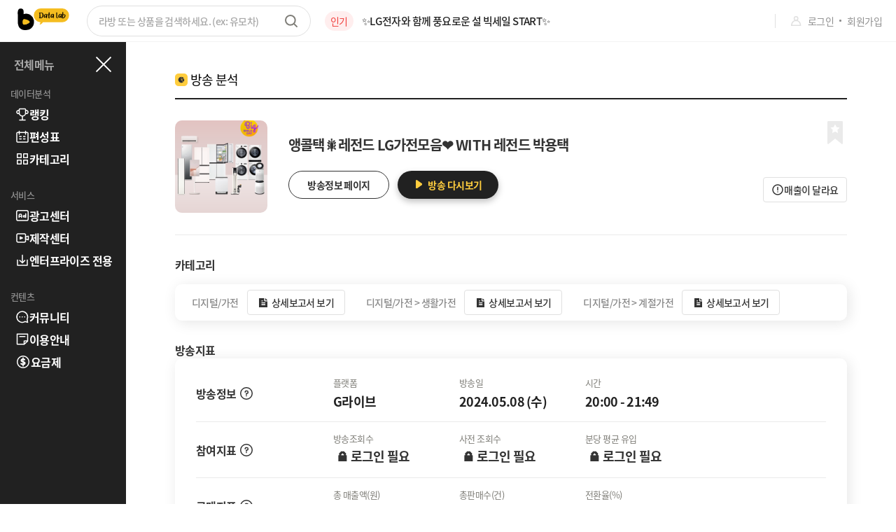

--- FILE ---
content_type: text/html; charset=utf-8
request_url: https://live.ecomm-data.com/report/labang/7a00bc318e2218409fa47659d990d19f
body_size: 21176
content:
<!DOCTYPE html><html><head><meta charSet="utf-8"/><meta name="author" content="주식회사 씨브이쓰리(CV3 Inc)"/><meta name="keywords" content="홈쇼핑, 롯데홈쇼핑, 현대홈쇼핑, 지에스홈쇼핑, 씨제이온스타일 추가"/><link rel="image_src" href="/thumbnail.png"/><link rel="icon" type="image/x-icon" href="/favicon.ico"/><link rel="icon" type="image/png" sizes="16x16" href="/favicon-16x16.png"/><link rel="icon" type="image/png" sizes="32x32" href="/favicon-32x32.png"/><link rel="apple-touch-icon" sizes="180x180" href="/apple-touch-icon.png"/><link rel="manifest" href="/site.webmanifest"/><meta name="viewport" content="width=device-width, initial-scale=1, maximum-scale=1"/><link rel="canonical" href="https://live.ecomm-data.com/report/labang/7a00bc318e2218409fa47659d990d19f"/><meta property="og:title" content="라방바 데이터랩"/><meta property="og:type" content="website"/><meta property="og:url" content="https://live.ecomm-data.com/"/><meta property="og:description" content="라이브커머스도 홈쇼핑도 라방바에서 기획하세요. 실시간 데이터로 성공적인 판매를 만들어냅니다."/><meta property="og:site_name" content="라방바 데이터랩"/><meta property="og:image" content="/thumbnail.png"/><meta name="twitter:title" content="라방바 데이터랩"/><meta name="twitter:url" content="https://live.ecomm-data.com/"/><meta name="twitter:description" content="라이브커머스도 홈쇼핑도 라방바에서 기획하세요. 실시간 데이터로 성공적인 판매를 만들어냅니다."/><meta name="twitter:creator" content="주식회사 씨브이쓰리(CV3 Inc)"/><meta name="twitter:card" content="summary_large_image"/><meta name="twitter:image" content="/thumbnail.png"/><meta name="naver-site-verification" content="b57dcf139f35d2f96a3fcf2952c3a7a4733a6a1c"/><meta name="google-site-verification" content="zryuh5TXattKHOr4rWY9gh-QVDZhZdDVneuGD-AcU9c"/><script>
              if(/MSIE d|Trident.*rv:/.test(navigator.userAgent)) {
                window.location = 'microsoft-edge:' + window.location
                setTimeout(function() { window.location = 'https://support.microsoft.com/office/160fa918-d581-4932-9e4e-1075c4713595' }, 1)
              }
            </script><script async="" src="https://www.googletagmanager.com/gtag/js?id=G-VN7F3DELDK"></script><script async="" src="https://www.googletagmanager.com/gtag/js?id=G-NLGYGNTN3F"></script><script>
              window.dataLayer = window.dataLayer || [];
              function gtag(){dataLayer.push(arguments);}
              gtag('js', new Date());
            </script><script type="text/javascript" async="" src="https://wcs.naver.net/wcslog.js"></script><script type="text/javascript">
          if(!wcs_add) var wcs_add = {};
          wcs_add["wa"] = "1fa6f0a9a30eb70";
          if(window.wcs) { wcs_do(); }
          </script><script async="" src="https://js.tosspayments.com/v1"></script><title>2024-05-08 앵콜택🎇레전드 LG가전모음❤️ WITH 레전드 박용택 라이브방송의 70개 상품의 판매량과 매출액을 확인해보세요.</title><meta name="description" content="2024-05-08 앵콜택🎇레전드 LG가전모음❤️ WITH 레전드 박용택"/><script src="https://unpkg.com/exceljs@4.3.0/dist/exceljs.min.js"></script><script src="https://unpkg.com/exceljs@4.3.0/dist/exceljs.min.js"></script><script src="https://unpkg.com/exceljs@4.3.0/dist/exceljs.min.js"></script><meta name="next-head-count" content="37"/><link rel="preload" href="/_next/static/css/8c25c4974a2d49fa.css" as="style"/><link rel="stylesheet" href="/_next/static/css/8c25c4974a2d49fa.css" data-n-g=""/><link rel="preload" href="/_next/static/css/e480b04a279a9091.css" as="style"/><link rel="stylesheet" href="/_next/static/css/e480b04a279a9091.css" data-n-p=""/><link rel="preload" href="/_next/static/css/4f6e04e313a06481.css" as="style"/><link rel="stylesheet" href="/_next/static/css/4f6e04e313a06481.css" data-n-p=""/><noscript data-n-css=""></noscript><script defer="" nomodule="" src="/_next/static/chunks/polyfills-5cd94c89d3acac5f.js"></script><script src="/_next/static/chunks/webpack-ef86ab4be888e514.js" defer=""></script><script src="/_next/static/chunks/framework-9fb5a1929308ee93.js" defer=""></script><script src="/_next/static/chunks/main-7947885179016644.js" defer=""></script><script src="/_next/static/chunks/pages/_app-40559c9f10d8803a.js" defer=""></script><script src="/_next/static/chunks/3fff1979-c23bdc365561aa60.js" defer=""></script><script src="/_next/static/chunks/1892-1d9467c1eff8162d.js" defer=""></script><script src="/_next/static/chunks/3873-828e72785efe40b0.js" defer=""></script><script src="/_next/static/chunks/8398-a8bc3ba49b28a2d4.js" defer=""></script><script src="/_next/static/chunks/9834-0cc4a817525cb4d5.js" defer=""></script><script src="/_next/static/chunks/6085-00d5127250279c6a.js" defer=""></script><script src="/_next/static/chunks/8784-8cfe0670ad9ab278.js" defer=""></script><script src="/_next/static/chunks/6616-0591548a52622cb8.js" defer=""></script><script src="/_next/static/chunks/3-594431129dcdab61.js" defer=""></script><script src="/_next/static/chunks/pages/report/labang/%5Bid%5D-3608889023d3d7a9.js" defer=""></script><script src="/_next/static/vb16Bd_DjfwFuEhZaucpd/_buildManifest.js" defer=""></script><script src="/_next/static/vb16Bd_DjfwFuEhZaucpd/_ssgManifest.js" defer=""></script><script src="/_next/static/vb16Bd_DjfwFuEhZaucpd/_middlewareManifest.js" defer=""></script><style id="__jsx-2676068478">header.jsx-2676068478 {position:fixed;
top:0;
left:0;
height:60px;
width:100vw;
background:white;
border-bottom:1px solid #f3f3f3;
z-index:999999}
header.jsx-2676068478 >.relative.jsx-2676068478 {position:relative;
width:100%;
height:100%;
display:-webkit-box;
display:-webkit-flex;
display:-ms-flexbox;
display:flex;
-webkit-justify-content:center;
justify-content:center;
-webkit-align-items:center;
-webkit-box-align:center;
-ms-flex-align:center;
align-items:center}
header.jsx-2676068478 >.relative.jsx-2676068478 >.content.jsx-2676068478 {padding-left:25px;
display:-webkit-box;
display:-webkit-flex;
display:-ms-flexbox;
display:flex;
-webkit-align-items:center;
-webkit-box-align:center;
-ms-flex-align:center;
align-items:center;
width:100%;
height:100%}
.logo.jsx-2676068478 {width:74px;
height:31px}
.search.jsx-2676068478 {position:relative;
margin-left:25px}
.search.jsx-2676068478 input.jsx-2676068478 {border:solid #e0e0e0 1px;
border-radius:22px;
padding:0 50px 0 16px;
width:320px;
height:44px;
background:white;
font-size:14px;
color:#212121;
font-weight:500}
.search.jsx-2676068478 input.jsx-2676068478::placeholder {color:#a8a8a8}
.search.jsx-2676068478 input.jsx-2676068478:focus {border:1px solid #333333}
.search.jsx-2676068478 button.jsx-2676068478 {position:absolute;
top:10px;
right:16px;
min-width:24px;
height:24px;
margin-left:16px;
border:none;
background:url(/_app/Nav/search_icon.svg);
cursor:pointer}
.search.jsx-2676068478 input.jsx-2676068478:focus +button.jsx-2676068478 {background:url(/_app/Nav/search_icon_focus.svg)}
.popular.jsx-2676068478 {-webkit-flex:1;
-ms-flex:1;
flex:1;
margin-left:20px}
.popular.jsx-2676068478 div.jsx-2676068478 {display:-webkit-box;
display:-webkit-flex;
display:-ms-flexbox;
display:flex;
-webkit-align-items:center;
-webkit-box-align:center;
-ms-flex-align:center;
align-items:center}
.popular.jsx-2676068478 span.jsx-2676068478 {background:#ffeeee;
border-radius:14px;
padding:4px 8px;
margin-right:12px;
font-size:14px;
color:#f1403e;
word-break:keep-all}
.popular.jsx-2676068478 a.jsx-2676068478 {font-size:15px;
font-weight:500;
color:#212121;
overflow:hidden;
white-space:nowrap;
text-overflow:ellipsis}
.user.jsx-2676068478 {position:absolute;
right:0;
height:20px;
padding:0 20px;
display:-webkit-box;
display:-webkit-flex;
display:-ms-flexbox;
display:flex;
-webkit-align-items:center;
-webkit-box-align:center;
-ms-flex-align:center;
align-items:center;
border-left:1px solid #e0e0e0;
font-size:12px;
color:#333333}
.user.jsx-2676068478 a.jsx-2676068478 {font-size:14px;
color:#8f8f8f;
cursor:pointer}
.user.jsx-2676068478 img.jsx-2676068478 {margin-right:8px}
.user.jsx-2676068478 i.jsx-2676068478 {background:#8f8f8f;
width:3px;
height:3px;
border-radius:3px;
margin:0 8px}
.user.jsx-2676068478 span.jsx-2676068478 {cursor:pointer}
.user.jsx-2676068478 span.jsx-2676068478 >b.jsx-2676068478 {font-size:14px;
font-weight:500;
margin-right:2px}
.drop.jsx-2676068478 {position:fixed;
top:52px;
right:20px;
width:120px;
border-radius:12px;
box-shadow:0 6px 20px rgba(0, 0, 0, 0.16);
padding:6px 0;
background:white;
list-style-type:none;
z-index:999}
.drop.jsx-2676068478 a.jsx-2676068478 {display:block;
padding:6px 12px;
font-size:14px;
font-weight:500;
color:#212121}
.drop.jsx-2676068478 a.jsx-2676068478:hover {background:#f3f3f3}
.drop.jsx-2676068478 li.jsx-2676068478:last-child a.jsx-2676068478 {cursor:pointer}</style><style id="__jsx-2390351805">li.jsx-2390351805 {margin-top:8px;
color:white;
font-size:16px;
font-weight:bold}
a.jsx-2390351805 {height:24px;
display:-webkit-box;
display:-webkit-flex;
display:-ms-flexbox;
display:flex;
-webkit-align-items:center;
-webkit-box-align:center;
-ms-flex-align:center;
align-items:center;
padding-left:22px;
gap:4px}
.plan.jsx-2390351805 img.jsx-2390351805 {width:18px;
height:18px;
margin:0 2px}</style><style id="__jsx-25810204">body {margin-left:180px}
@media (max-width:999px) {body {margin-left:0}}</style><style id="__jsx-3940668334">.lnb.jsx-3940668334 {position:fixed;
top:60px;
left:0;
width:180px;
height:100vh;
background:#212121;
z-index:10}
.top.jsx-3940668334 {display:-webkit-box;
display:-webkit-flex;
display:-ms-flexbox;
display:flex;
-webkit-align-items:center;
-webkit-box-align:center;
-ms-flex-align:center;
align-items:center;
-webkit-box-pack:justify;
-webkit-justify-content:space-between;
justify-content:space-between;
height:24px;
margin:20px;
color:#a8a8a8;
font-weight:bold}
.fold.jsx-3940668334 .top.jsx-3940668334 {margin-left:20px}
.top.jsx-3940668334 img.jsx-3940668334 {cursor:pointer}
ul.jsx-3940668334 {margin-bottom:30px;
list-style-type:none}
h5.jsx-3940668334 {color:#8f8f8f;
font-size:13px;
font-weight:500;
padding-left:15px}</style><style id="__jsx-278002657">body {
        }</style><style id="__jsx-987822510">header.jsx-987822510 {position:fixed;
top:0;
left:0;
height:56px;
width:100%;
background:white;
box-shadow:0 2px 4px rgba(0, 0, 0, 0.12);
z-index:999999}
.bi.jsx-987822510 {position:absolute;
top:9px;
left:calc(50% - 40px);
display:-webkit-box;
display:-webkit-flex;
display:-ms-flexbox;
display:flex;
-webkit-align-items:center;
-webkit-box-align:center;
-ms-flex-align:center;
align-items:center;
-webkit-justify-content:center;
justify-content:center;
width:80px;
height:36px}
.bi.jsx-987822510 img.jsx-987822510 {width:70px;
height:auto}
.i.jsx-987822510 {position:absolute;
top:15px}
.burger.jsx-987822510 {left:20px}
.search.jsx-987822510 {right:64px}
.user.jsx-987822510 {right:20px}
.backdrop.jsx-987822510 {position:fixed;
width:100%;
height:100%;
background:rgba(0, 0, 0, 0.6)}</style><style id="__jsx-652197766">body {margin-top:60px}</style><style id="__jsx-b96a394a8d7cd3fa">.mobile.jsx-b96a394a8d7cd3fa {display:none}
@media (max-width:999px) {.pc.jsx-b96a394a8d7cd3fa {display:none}
.mobile.jsx-b96a394a8d7cd3fa {display:block}}</style><style id="__jsx-3735190338">figure.jsx-3735190338 {width:132px;
height:132px;
border-radius:10px;
border:none;
-webkit-flex-shrink:0;
-ms-flex-negative:0;
flex-shrink:0;
position:relative;
overflow:hidden;
box-sizing:border-box}
img.jsx-3735190338 {width:100%;
height:100%;
object-fit:cover}
.tag.jsx-3735190338 {position:absolute;
left:0;
top:0;
width:30px;
height:20px;
background:#FFCD3E;
display:none;
-webkit-justify-content:center;
justify-content:center;
-webkit-align-items:center;
-webkit-box-align:center;
-ms-flex-align:center;
align-items:center;
font-size:10px;
font-weight:bold;
color:#333}
@media (max-width:999px) {figure.jsx-3735190338 {width:80px;
height:80px}}</style><style id="__jsx-6564782316b8f4bd">.lock.jsx-6564782316b8f4bd {width:100px;
text-align:center;
position:absolute;
left:calc(50% - 50px);
top:calc(50% - 48px)}
.link.jsx-6564782316b8f4bd {margin-top:20px;
width:100px;
height:36px;
background:white;
display:-webkit-box;
display:-webkit-flex;
display:-ms-flexbox;
display:flex;
-webkit-justify-content:center;
justify-content:center;
-webkit-align-items:center;
-webkit-box-align:center;
-ms-flex-align:center;
align-items:center;
border:#FCA600 1px solid;
border-radius:4px;
color:#FCA600;
font-weight:500;
font-size:14px;
text-align:center;
cursor:pointer}</style><style id="__jsx-2132207774">.container.jsx-2132207774 >div.jsx-2132207774:first-child {margin-top:0}
.box.jsx-2132207774 {display:-webkit-box;
display:-webkit-flex;
display:-ms-flexbox;
display:flex;
margin-top:20px;
-webkit-box-pack:justify;
-webkit-justify-content:space-between;
justify-content:space-between}
.graph.jsx-2132207774 {width:470px}
@media (max-width:999px) {.box.jsx-2132207774 {display:block}
.graph.jsx-2132207774 {width:100%;
margin-top:20px}
.container.jsx-2132207774 >div.jsx-2132207774:first-child >div.jsx-2132207774:first-child {margin-top:0}}</style><style id="__jsx-775008439">div.jsx-775008439 {-webkit-flex-shrink:0;
-ms-flex-negative:0;
flex-shrink:0;
width:0px;
height:76px;
display:block}</style><style id="__jsx-26d9f463356f0671">.biz.jsx-26d9f463356f0671 {margin-left:8px;
display:-webkit-box;
display:-webkit-flex;
display:-ms-flexbox;
display:flex;
padding:0px 8px;
-webkit-justify-content:center;
justify-content:center;
-webkit-align-items:center;
-webkit-box-align:center;
-ms-flex-align:center;
align-items:center;
gap:10px;
border-radius:8px;
background:rgba(252, 166, 0, 0.2);
color:#fca600;
font-size:14px;
font-weight:400}</style><style id="__jsx-884956218">.container.jsx-884956218 {position:relative}
.realarea.jsx-884956218 {overflow-y:auto;
max-height:408px}
.scrollarea.jsx-884956218 {position:absolute;
top:0;
right:0px;
overflow-y:auto;
max-height:408px;
width:28px}
.realarea.jsx-884956218::-webkit-scrollbar {width:0}
.scrollarea.jsx-884956218::-webkit-scrollbar {width:14px}
.scrollarea.jsx-884956218::-webkit-scrollbar-thumb {background:#E0E0E0;
border-radius:10px;
border:4px solid transparent;
-webkit-background-clip:padding-box;
background-clip:padding-box}
.scrollarea.jsx-884956218::-webkit-scrollbar-track {margin:0 0 7px}</style><style id="__jsx-2948294254">.SelectSmall_dropdownContainer__x7Hbs.jsx-2948294254 {width:140px;
height:36px}
.SelectSmall_selectBox__bSJTd.jsx-2948294254 {height:36px}
.SelectSmall_selectBox__bSJTd.jsx-2948294254 {width:140px}
.undefined.jsx-2948294254 {width:140px}
.undefined.jsx-2948294254 li.jsx-2948294254 {height:34px}
.undefined.jsx-2948294254 {height:105px}
.SelectSmall_selectBox__bSJTd.jsx-2948294254 {width:140px}
.SelectSmall_optionsContainer__DpSZy.jsx-2948294254 {width:140px}</style><style id="__jsx-1240162807">figure.jsx-1240162807 {width:50px;
height:50px;
border-radius:4px;
border:none;
-webkit-flex-shrink:0;
-ms-flex-negative:0;
flex-shrink:0;
position:relative;
overflow:hidden;
box-sizing:border-box}
img.jsx-1240162807 {width:100%;
height:100%;
object-fit:cover}
.tag.jsx-1240162807 {position:absolute;
left:0;
top:0;
width:30px;
height:20px;
background:#FFCD3E;
display:none;
-webkit-justify-content:center;
justify-content:center;
-webkit-align-items:center;
-webkit-box-align:center;
-ms-flex-align:center;
align-items:center;
font-size:10px;
font-weight:bold;
color:#333}
@media (max-width:999px) {figure.jsx-1240162807 {width:50px;
height:50px}}</style><style id="__jsx-1470999223">figure.jsx-1470999223 {width:60px;
height:60px;
border-radius:4px;
border:none;
-webkit-flex-shrink:0;
-ms-flex-negative:0;
flex-shrink:0;
position:relative;
overflow:hidden;
box-sizing:border-box}
img.jsx-1470999223 {width:100%;
height:100%;
object-fit:cover}
.tag.jsx-1470999223 {position:absolute;
left:0;
top:0;
width:30px;
height:20px;
background:#FFCD3E;
display:none;
-webkit-justify-content:center;
justify-content:center;
-webkit-align-items:center;
-webkit-box-align:center;
-ms-flex-align:center;
align-items:center;
font-size:10px;
font-weight:bold;
color:#333}
@media (max-width:999px) {figure.jsx-1470999223 {width:60px;
height:60px}}</style><style id="__jsx-9f28fc4d3107304f">.container.jsx-9f28fc4d3107304f {border-top:1px solid #EAEAEA}
.row.jsx-9f28fc4d3107304f {border-bottom:1px solid #EAEAEA;
display:-webkit-box;
display:-webkit-flex;
display:-ms-flexbox;
display:flex;
-webkit-align-items:center;
-webkit-box-align:center;
-ms-flex-align:center;
align-items:center}
.check.jsx-9f28fc4d3107304f {margin:2px 16px 0 8px}
.item.jsx-9f28fc4d3107304f {-webkit-flex:1;
-ms-flex:1;
flex:1;
max-width:100%}
.bottom.jsx-9f28fc4d3107304f {margin-top:24px}
@media (min-width:1000px) {.container.jsx-9f28fc4d3107304f {display:none}}</style><style id="__jsx-537386369">.TableLabang_info__ok4zk.jsx-537386369:hover .title.jsx-537386369 {text-decoration:underline}</style><style id="__jsx-1113359342">@keyframes animate {0% {transform:translateY(-80%);
opacity:0}14% {transform:translateY(5px);
opacity:1}20%, 100% {transform:translateY(0);
opacity:1}}
.toast.jsx-1113359342 {position:fixed;
top:80px;

        border-radius: 10px;
padding:8px 25px 10px;
background:#ffe69e;
box-shadow:0px 5px 5px rgba(0, 0, 0, 0.2);
display:-webkit-box;
display:-webkit-flex;
display:-ms-flexbox;
display:flex;
-webkit-justify-content:center;
justify-content:center;
-webkit-align-items:center;
-webkit-box-align:center;
-ms-flex-align:center;
align-items:center;
font-size:16px;
font-weight:500;
color:#202020;
z-index:-100;
visibility:hidden;
overflow:hidden;
-webkit-user-select:none;
-moz-user-select:none;
-ms-user-select:none;
user-select:none;
-webkit-animation:animate 2.5s ease-in-out;
animation:animate 2.5s ease-in-out}
@keyframes animate_hide {0% {opacity:1}99% {z-index:50}100% {opacity:0;
z-index:-100}}
.toast.hide.jsx-1113359342 {-webkit-animation:animate_hide 0.3s ease-in-out;
animation:animate_hide 0.3s ease-in-out;
animation-fill-mode:forwards}
@keyframes animate_bar {0% {transform:translateX(-110%)}100% {transform:translateX(0)}}
.toast.jsx-1113359342:after {content:'';
position:absolute;
left:0;
bottom:0;
width:100%;
height:2px;
background:#f5bd20;
-webkit-transform:translateX(-100%);
-moz-transform:translateX(-100%);
-ms-transform:translateX(-100%);
transform:translateX(-100%);
-webkit-animation:animate_bar 2.5s linear;
animation:animate_bar 2.5s linear;
animation-fill-mode:forwards}</style></head><body><div id="__next" data-reactroot=""><div class="_app_normal__R4Orl"><nav class="jsx-b96a394a8d7cd3fa jsx-652197766"><div class="jsx-b96a394a8d7cd3fa jsx-652197766 pc"><header class="jsx-2676068478"><div class="jsx-2676068478 relative"><div class="jsx-2676068478 content"><a class="jsx-2676068478" href="/"><img src="/_app/Nav/gnb_bi.svg" alt="메인 화면" class="jsx-2676068478 logo"/></a><form class="jsx-2676068478 search"><input type="text" name="keyword" placeholder="라방 또는 상품을 검색하세요. (ex: 유모차)" class="jsx-2676068478"/><button class="jsx-2676068478"></button></form><div class="jsx-2676068478 popular"></div></div><div class="jsx-2676068478 user"><img src="/_app/Nav/gnb_user.svg" alt="user" class="jsx-2676068478"/><a class="jsx-2676068478" href="/user/sign_in">로그인</a><i class="jsx-2676068478"></i><a class="jsx-2676068478" href="/user/sign_up">회원가입</a></div></div></header><div class="jsx-3940668334 jsx-25810204 lnb "><div class="jsx-3940668334 jsx-25810204 top">전체메뉴<img src="/_app/Nav/lnb_close.svg" alt="close" class="jsx-3940668334 jsx-25810204"/></div><div class="jsx-3940668334 jsx-25810204"><h5 class="jsx-3940668334 jsx-25810204">데이터분석</h5><ul class="jsx-3940668334 jsx-25810204"><li class="jsx-2390351805  ranking"><a class="jsx-2390351805" href="/ranking"><img src="/_app/Nav/lnb_ranking.svg" alt="ranking" class="jsx-2390351805"/>랭킹</a></li><li class="jsx-2390351805  schedule"><a class="jsx-2390351805" href="/schedule/lb"><img src="/_app/Nav/lnb_schedule.svg" alt="schedule" class="jsx-2390351805"/>편성표</a></li><li class="jsx-2390351805  cat"><a class="jsx-2390351805" href="/report/category/50000008"><img src="/_app/Nav/lnb_cat.svg" alt="cat" class="jsx-2390351805"/>카테고리</a></li></ul></div><div class="jsx-3940668334 jsx-25810204"><h5 class="jsx-3940668334 jsx-25810204">서비스</h5><ul class="jsx-3940668334 jsx-25810204"><li class="jsx-2390351805  marketing"><a class="jsx-2390351805" href="/marketing"><img src="/_app/Nav/lnb_marketing.svg" alt="marketing" class="jsx-2390351805"/>광고센터</a></li><li class="jsx-2390351805  creator"><a class="jsx-2390351805" href="/creator"><img src="/_app/Nav/lnb_creator.svg" alt="creator" class="jsx-2390351805"/>제작센터</a></li><li class="jsx-2390351805  data"><a class="jsx-2390351805" href="/data"><img src="/_app/Nav/lnb_data.svg" alt="data" class="jsx-2390351805"/>엔터프라이즈 전용</a></li></ul></div><div class="jsx-3940668334 jsx-25810204"><h5 class="jsx-3940668334 jsx-25810204">컨텐츠</h5><ul class="jsx-3940668334 jsx-25810204"><li class="jsx-2390351805  comm"><a class="jsx-2390351805" href="/comm/list"><img src="/_app/Nav/lnb_comm.svg" alt="comm" class="jsx-2390351805"/>커뮤니티</a></li><li class="jsx-2390351805  guide"><a class="jsx-2390351805" href="/guide"><img src="/_app/Nav/lnb_guide.svg" alt="guide" class="jsx-2390351805"/>이용안내</a></li><li class="jsx-2390351805  plan"><a class="jsx-2390351805" href="/plan"><img src="/_app/Nav/lnb_plan.svg" alt="plan" class="jsx-2390351805"/>요금제</a></li></ul></div></div></div><div class="jsx-b96a394a8d7cd3fa jsx-652197766 mobile"><header class="jsx-987822510 jsx-278002657"><a class="jsx-987822510 jsx-278002657 bi" href="/"><img src="/_app/Nav/Mobile/gnb_bi.svg" alt="메인 화면" class="jsx-987822510 jsx-278002657"/></a><img src="/_app/Nav/Mobile/gnb_burger.svg" alt="burger" class="jsx-987822510 jsx-278002657 burger i"/><img src="/_app/Nav/Mobile/gnb_search.svg" alt="search_icon" class="jsx-987822510 jsx-278002657 search i"/><a class="jsx-987822510 jsx-278002657 user i" href="/user/sign_in"><img src="/_app/Nav/Mobile/gnb_user.svg" alt="로그인" class="jsx-987822510 jsx-278002657"/></a></header></div></nav><div class="_app_main__7ZD58"><div class="_app_page__3__zb"><main class="labang_main__r7ZcL"><div class="Title_titleContainer__OqHUs"><div class="Title_titleWrapper__hHDpv"><img class="Title_icon__n_rNL" src="/__modules/Title/title_analyze.svg" alt="icon"/><h2 class="Title_title__VF21w">방송 분석</h2></div></div><div class="Title_divider__WJ463"></div><section class="labang_link_frame__J41Si"><div class="labang_link_box__cZgGw"><div><figure class="jsx-3735190338"><img src="" alt="error_icon" class="jsx-3735190338"/><div class="jsx-3735190338 tag">대표</div></figure><div class="labang_link_info__ZjtbB"><h1>앵콜택🎇레전드 LG가전모음❤️ WITH 레전드 박용택</h1><div class="labang_links__6mrLT labang_pc__wyW0M"><button type="button" class="ButtonPoint_public__7KAvK ButtonPoint_design2__8KMmf" style="width:144px"><span>방송정보 페이지</span></button><button type="button" class="ButtonPoint_public__7KAvK ButtonPoint_design1__3baZz" style="width:144px"><img src="/__modules/Button/play.svg" alt=""/><span>방송 다시보기</span></button></div></div></div><ul class="labang_buttons__tvBO3"><li class="labang_bookmark__fLJrE"><img src="/report/bookmark_inactive.svg" alt="bookmark"/></li><div class="labang_report_btn__QQM9W"><img src="/report/warn.svg" alt=""/><span>매출이 달라요</span></div></ul></div><div class="labang_links__6mrLT labang_mobile__OCjv_"><button type="button" class="ButtonPoint_public__7KAvK ButtonPoint_design2__8KMmf" style="width:50%"><span>방송정보 페이지</span></button><button type="button" class="ButtonPoint_public__7KAvK ButtonPoint_design1__3baZz" style="width:50%"><img src="/__modules/Button/play.svg" alt=""/><span>방송 다시보기</span></button></div></section><section class="labang_category__ahpGN"><div class="labang_cat_title__X2BQ6"><h4>카테고리</h4></div><div class="CatIndex_container__ouQPF"><ul class="CatIndex_cat_list__xgmTZ"></ul></div></section><section class="labang_summary__uifnM"><span class="labang_label__H3jXI">방송지표</span><article class="Summary_summary__AWDJH"><div class="Summary_row__9uUb5 "><div class="Summary_th__GkcDo"><div class="Summary_row_info__EAZg4"><div>방송정보</div><div class="Summary_tooltip__fWbf9"><i></i></div></div></div><div class="Summary_td_list__8uH9s "><div class="Summary_td__4dMHo"><div>플랫폼</div><div class="Summary_basic__OtouE ">G라이브</div></div><div class="Summary_td__4dMHo"><div>방송일</div><div class="Summary_basic__OtouE ">2024.05.08 (수)</div></div><div class="Summary_td__4dMHo"><div>시간</div><div class="Summary_basic__OtouE ">20:00 - 21:49</div></div></div></div><div class="Summary_row__9uUb5 "><div class="Summary_th__GkcDo"><div class="Summary_row_info__EAZg4"><div>참여지표</div><div class="Summary_tooltip__fWbf9"><i></i></div></div></div><div class="Summary_td_list__8uH9s "><div class="Summary_td__4dMHo"><div>방송조회수</div><div class="Summary_colorful__tulfi ">🔒 로그인 <span class="Summary_pc_inline__Nf4oQ">필요</span></div></div><div class="Summary_td__4dMHo"><div>사전 조회수</div><div class="Summary_colorful__tulfi ">🔒 로그인 <span class="Summary_pc_inline__Nf4oQ">필요</span></div></div><div class="Summary_td__4dMHo"><div>분당 평균 유입</div><div class="Summary_colorful__tulfi ">🔒 로그인 <span class="Summary_pc_inline__Nf4oQ">필요</span></div></div></div></div><div class="Summary_row__9uUb5 "><div class="Summary_th__GkcDo"><div class="Summary_row_info__EAZg4"><div>구매지표</div><div class="Summary_tooltip__fWbf9"><i></i></div></div></div><div class="Summary_td_list__8uH9s "><div class="Summary_td__4dMHo"><div>총 매출액(원)</div><div class="Summary_colorful__tulfi ">🔒 로그인 <span class="Summary_pc_inline__Nf4oQ">필요</span></div></div><div class="Summary_td__4dMHo"><div>총판매수(건)</div><div class="Summary_colorful__tulfi ">🔒 로그인 <span class="Summary_pc_inline__Nf4oQ">필요</span></div></div><div class="Summary_td__4dMHo"><div>전환율(%)</div><div class="Summary_colorful__tulfi ">🔒 로그인 <span class="Summary_pc_inline__Nf4oQ">필요</span></div></div></div></div><div class="Summary_row__9uUb5 "><div class="Summary_th__GkcDo"><div class="Summary_row_info__EAZg4"><div>경쟁지표</div><div class="Summary_tooltip__fWbf9"><i></i></div></div></div><div class="Summary_td_list__8uH9s "><div class="Summary_td__4dMHo"><div>조회수</div><div class="Summary_colorful__tulfi ">🔒 로그인 <span class="Summary_pc_inline__Nf4oQ">필요</span></div></div><div class="Summary_td__4dMHo"><div>매출</div><div class="Summary_colorful__tulfi ">🔒 로그인 <span class="Summary_pc_inline__Nf4oQ">필요</span></div></div><div class="Summary_td__4dMHo"><div>판매량</div><div class="Summary_colorful__tulfi ">🔒 로그인 <span class="Summary_pc_inline__Nf4oQ">필요</span></div></div></div></div><div class="Summary_row__9uUb5 Summary_row_array___d4u2"><div class="Summary_th__GkcDo"><div class="Summary_row_info__EAZg4"><div>광고상품</div><div class="Summary_tooltip__fWbf9"><i></i></div></div></div><div class="Summary_td_list__8uH9s Summary_four__hFgcI"><a href="/ad/25" class="Summary_colorful__tulfi Summary_light_orange__r9GPf Summary_ad_click__pyWIa">신한 라방플러스</a><a href="/ad/99" class="Summary_colorful__tulfi Summary_light_orange__r9GPf Summary_ad_click__pyWIa">KB 라이브 보고 포인트리 적립</a><a href="/ad/41" class="Summary_colorful__tulfi Summary_light_orange__r9GPf Summary_ad_click__pyWIa">토스 라이브쇼핑보기</a><a href="/ad/44" class="Summary_colorful__tulfi Summary_light_orange__r9GPf Summary_ad_click__pyWIa">캐시워크 돈버는라방</a></div></div></article></section><article><h4 class="labang_graph_info__WTDw4">추이그래프</h4><div class="jsx-2132207774 container"><div class="jsx-2132207774 box"><div class="jsx-2132207774 graph"><div class="jsx-6564782316b8f4bd Graph_container__7n0dU"><div class="jsx-6564782316b8f4bd Graph_title__JI6bW">시간별 매출액</div><div class="jsx-6564782316b8f4bd lock"><img src="/__modules/Graph/lock.svg" alt="lock" class="jsx-6564782316b8f4bd"/><a class="jsx-6564782316b8f4bd link" href="/user/sign_in">로그인하기</a></div></div></div><div class="jsx-2132207774 graph"><div class="jsx-6564782316b8f4bd Graph_container__7n0dU"><div class="jsx-6564782316b8f4bd Graph_title__JI6bW">시간별 판매량</div><div class="jsx-6564782316b8f4bd lock"><img src="/__modules/Graph/lock.svg" alt="lock" class="jsx-6564782316b8f4bd"/><a class="jsx-6564782316b8f4bd link" href="/user/sign_in">로그인하기</a></div></div></div></div><div class="jsx-2132207774 box"><div class="jsx-2132207774 graph"><div class="jsx-6564782316b8f4bd Graph_container__7n0dU"><div class="jsx-6564782316b8f4bd Graph_title__JI6bW">시간별 조회수</div><div class="jsx-6564782316b8f4bd lock"><img src="/__modules/Graph/lock.svg" alt="lock" class="jsx-6564782316b8f4bd"/><a class="jsx-6564782316b8f4bd link" href="/user/sign_in">로그인하기</a></div></div></div><div class="jsx-2132207774 graph"><div class="jsx-6564782316b8f4bd Graph_container__7n0dU"><div class="jsx-6564782316b8f4bd Graph_title__JI6bW">인구 통계</div><div class="jsx-6564782316b8f4bd lock"><img src="/__modules/Graph/lock.svg" alt="lock" class="jsx-6564782316b8f4bd"/><a class="jsx-6564782316b8f4bd link" href="/user/sign_in">로그인하기</a></div></div></div></div></div></article><div class="jsx-775008439"></div><div class="labang_tab_bar__XszKR "><ul class="Tabs_tabs__Eh2Ai"><li class="Tabs_clickable__dd_q7 Tabs_selected__wuqkA "><span>판매상품</span><span class="Tabs_count__C7Xav">70</span></li><li class="Tabs_clickable__dd_q7  "><span>시간별 상품 판매량</span></li><li class="  Tabs_empty__AAbPZ"></li></ul><div class="TableOption_frame__3CF_L"><div class="TableOption_excel__IX_Lu"><button style="display:flex;align-items:center" class="jsx-26d9f463356f0671 ButtonBasic_default__x_SOU 0"><img src="/__modules/Table/excel.svg" alt="icon" style="margin-right:4px" class="jsx-26d9f463356f0671"/>엑셀 다운로드<div class="jsx-26d9f463356f0671 biz">비즈</div></button></div><div style="height:36px" class="jsx-2948294254 SelectSmall_dropdownContainer__x7Hbs "><div class="jsx-2948294254 SelectSmall_selectBox__bSJTd  SelectSmall_noselect__zrIky"><span class="jsx-2948294254 SelectSmall_ellipsis__wnLn9 SelectSmall_notSelected__C5mhu"></span><i class="jsx-2948294254 SelectSmall_arrow__gFGgj SelectSmall_down__pl2se"></i></div><div class="jsx-2948294254 SelectSmall_optionsContainer__DpSZy "><div class="jsx-884956218 container"><div class="jsx-884956218 realarea"><ul class="jsx-2948294254 "><li data-option-index="0" class="jsx-2948294254 SelectSmall_option__q8AOl SelectSmall_noselect__zrIky"><span class="jsx-2948294254 SelectSmall_ellipsis__wnLn9">10개씩 보기</span><i class="jsx-2948294254 SelectSmall_arrow__gFGgj SelectSmall_up__LgKZt"></i></li><li data-option-index="1" class="jsx-2948294254 SelectSmall_option__q8AOl SelectSmall_noselect__zrIky"><span class="jsx-2948294254 SelectSmall_ellipsis__wnLn9">25개씩 보기</span></li><li data-option-index="2" class="jsx-2948294254 SelectSmall_option__q8AOl SelectSmall_noselect__zrIky"><span class="jsx-2948294254 SelectSmall_ellipsis__wnLn9">50개씩 보기</span></li><li data-option-index="3" class="jsx-2948294254 SelectSmall_option__q8AOl SelectSmall_noselect__zrIky"><span class="jsx-2948294254 SelectSmall_ellipsis__wnLn9">100개씩 보기</span></li></ul></div><div class="jsx-884956218 scrollarea"><div style="height:0px;width:0" class="jsx-884956218"></div></div></div></div></div></div></div><article class="labang_pc__wyW0M"><div class="Table_container__cUG9N"><table class="Table_table___jpMW"><thead><tr><th width="7%"><div class=""></div></th><th width="27.5%"><div class="">상품명</div></th><th width="8.5%"><div class="">정가</div></th><th width="8.5%"><div class="Table_clickable__N3Gfj">판매가<i class="Table_tooltip__Y8oFQ"></i><div class="Table_sorting__9040J"><i class="Table_up__xR2Xh "></i><i class="Table_down__5xlAv "></i></div></div></th><th width="10%"><div class="Table_clickable__N3Gfj">라이브가<i class="Table_tooltip__Y8oFQ"></i><div class="Table_sorting__9040J"><i class="Table_up__xR2Xh "></i><i class="Table_down__5xlAv "></i></div></div></th><th width="8.5%"><div class="Table_clickable__N3Gfj">배송비<i class="Table_tooltip__Y8oFQ"></i><div class="Table_sorting__9040J"><i class="Table_up__xR2Xh "></i><i class="Table_down__5xlAv "></i></div></div></th><th width="10%"><div class="Table_clickable__N3Gfj">라이브배송<i class="Table_tooltip__Y8oFQ"></i><div class="Table_sorting__9040J"><i class="Table_up__xR2Xh "></i><i class="Table_down__5xlAv "></i></div></div></th><th width="8.5%"><div class="Table_clickable__N3Gfj">판매량<i class="Table_tooltip__Y8oFQ"></i><div class="Table_sorting__9040J"><i class="Table_up__xR2Xh "></i><i class="Table_down__5xlAv "></i></div></div></th><th width="11.5%"><div class="Table_clickable__N3Gfj">매출액<i class="Table_tooltip__Y8oFQ"></i><div class="Table_sorting__9040J"><i class="Table_up__xR2Xh "></i><i class="Table_down__5xlAv Table_black__ygWW4"></i></div></div></th></tr></thead><tbody><tr><td><div class="TableProduct_thumbnail__dgOwE"><figure class="jsx-1240162807"><img src="" alt="error_icon" class="jsx-1240162807"/><div class="jsx-1240162807 tag">대표</div></figure></div></td><td><div class="TableProduct_title__GvREj"><a href="https://mitem.gmarket.co.kr/Item?goodscode=2496408209" target="_blank" rel="noreferrer">최대혜택가 159만원대 LG 디오스 매직스페이스 오브제컬렉션 T873MWW111 1등급 870L 4도어냉장고</a></div></td><td><div class="TableProduct_number__F_xK5">1,975,580</div></td><td><div class="TableProduct_number__F_xK5">1,699,000</div></td><td><div class="TableProduct_number__F_xK5">1,699,000</div></td><td><div class="TableProduct_number__F_xK5">0</div></td><td><div class="TableProduct_number__F_xK5">-</div></td><td style="font-size:15px;text-align:center"><span style="cursor:pointer">🔒 로그인</span></td><td style="font-size:15px;text-align:center"><span style="cursor:pointer">🔒 로그인</span></td></tr><tr><td><div class="TableProduct_thumbnail__dgOwE"><figure class="jsx-1240162807"><img src="" alt="error_icon" class="jsx-1240162807"/><div class="jsx-1240162807 tag">대표</div></figure></div></td><td><div class="TableProduct_title__GvREj"><a href="https://mitem.gmarket.co.kr/Item?goodscode=2344305507" target="_blank" rel="noreferrer">LG전자 트롬 워시타워 W20WD 세탁24kg 건조20kg</a></div></td><td><div class="TableProduct_number__F_xK5">2,679,780</div></td><td><div class="TableProduct_number__F_xK5">2,519,000</div></td><td><div class="TableProduct_number__F_xK5">2,519,000</div></td><td><div class="TableProduct_number__F_xK5">0</div></td><td><div class="TableProduct_number__F_xK5">-</div></td><td style="font-size:15px;text-align:center"><span style="cursor:pointer">🔒 로그인</span></td><td style="font-size:15px;text-align:center"><span style="cursor:pointer">🔒 로그인</span></td></tr><tr><td><div class="TableProduct_thumbnail__dgOwE"><figure class="jsx-1240162807"><img src="" alt="error_icon" class="jsx-1240162807"/><div class="jsx-1240162807 tag">대표</div></figure></div></td><td><div class="TableProduct_title__GvREj"><a href="https://mitem.gmarket.co.kr/Item?goodscode=2984936963" target="_blank" rel="noreferrer">한정수량 206만원대) LG 휘센 오브제 타워II(히트) FQ17HDTHC2 전국기본설치비포함/전국무료배송/실외기포함</a></div></td><td><div class="TableProduct_number__F_xK5">2,531,360</div></td><td><div class="TableProduct_number__F_xK5">2,139,000</div></td><td><div class="TableProduct_number__F_xK5">2,139,000</div></td><td><div class="TableProduct_number__F_xK5">0</div></td><td><div class="TableProduct_number__F_xK5">-</div></td><td style="font-size:15px;text-align:center"><span style="cursor:pointer">🔒 로그인</span></td><td style="font-size:15px;text-align:center"><span style="cursor:pointer">🔒 로그인</span></td></tr><tr><td><div class="TableProduct_thumbnail__dgOwE"><figure class="jsx-1240162807"><img src="" alt="error_icon" class="jsx-1240162807"/><div class="jsx-1240162807 tag">대표</div></figure></div></td><td><div class="TableProduct_title__GvREj"><a href="https://mitem.gmarket.co.kr/Item?goodscode=2816222689" target="_blank" rel="noreferrer">LG 트롬 오브제컬렉션 세탁기건조기세트 FX23WA-20WQ 트루스팀 23kg+20kg</a></div></td><td><div class="TableProduct_number__F_xK5">2,343,610</div></td><td><div class="TableProduct_number__F_xK5">2,203,000</div></td><td><div class="TableProduct_number__F_xK5">2,203,000</div></td><td><div class="TableProduct_number__F_xK5">0</div></td><td><div class="TableProduct_number__F_xK5">-</div></td><td style="font-size:15px;text-align:center"><span style="cursor:pointer">🔒 로그인</span></td><td style="font-size:15px;text-align:center"><span style="cursor:pointer">🔒 로그인</span></td></tr><tr><td><div class="TableProduct_thumbnail__dgOwE"><figure class="jsx-1240162807"><img src="" alt="error_icon" class="jsx-1240162807"/><div class="jsx-1240162807 tag">대표</div></figure></div></td><td><div class="TableProduct_title__GvREj"><a href="https://mitem.gmarket.co.kr/Item?goodscode=3677789688" target="_blank" rel="noreferrer">LG 디오스 오브제컬렉션 김치톡톡 Z408MEEF23 김치냉장고 스탠드형 402L</a></div></td><td><div class="TableProduct_number__F_xK5">1,988,290</div></td><td><div class="TableProduct_number__F_xK5">1,869,000</div></td><td><div class="TableProduct_number__F_xK5">1,869,000</div></td><td><div class="TableProduct_number__F_xK5">0</div></td><td><div class="TableProduct_number__F_xK5">-</div></td><td style="font-size:15px;text-align:center"><span style="cursor:pointer">🔒 로그인</span></td><td style="font-size:15px;text-align:center"><span style="cursor:pointer">🔒 로그인</span></td></tr><tr><td><div class="TableProduct_thumbnail__dgOwE"><figure class="jsx-1240162807"><img src="" alt="error_icon" class="jsx-1240162807"/><div class="jsx-1240162807 tag">대표</div></figure></div></td><td><div class="TableProduct_title__GvREj"><a href="https://mitem.gmarket.co.kr/Item?goodscode=2539183449" target="_blank" rel="noreferrer">(혜택가 75만원대) LG 코드제로 A9S 오브제컬렉션 무선청소기 AU9882WD 안심스팀 물걸레</a></div></td><td><div class="TableProduct_number__F_xK5">955,290</div></td><td><div class="TableProduct_number__F_xK5">812,000</div></td><td><div class="TableProduct_number__F_xK5">812,000</div></td><td><div class="TableProduct_number__F_xK5">0</div></td><td><div class="TableProduct_number__F_xK5">-</div></td><td style="font-size:15px;text-align:center"><span style="cursor:pointer">🔒 로그인</span></td><td style="font-size:15px;text-align:center"><span style="cursor:pointer">🔒 로그인</span></td></tr><tr><td><div class="TableProduct_thumbnail__dgOwE"><figure class="jsx-1240162807"><img src="" alt="error_icon" class="jsx-1240162807"/><div class="jsx-1240162807 tag">대표</div></figure></div></td><td><div class="TableProduct_title__GvREj"><a href="https://mitem.gmarket.co.kr/Item?goodscode=3483976755" target="_blank" rel="noreferrer">한정특가 121만원대) LG 디오스 오브제 식기세척기 열풍건조 DUE6BGL1E 네이처베이지 빌트인 14인용 1등급</a></div></td><td><div class="TableProduct_number__F_xK5">1,578,400</div></td><td><div class="TableProduct_number__F_xK5">1,389,000</div></td><td><div class="TableProduct_number__F_xK5">1,389,000</div></td><td><div class="TableProduct_number__F_xK5">0</div></td><td><div class="TableProduct_number__F_xK5">-</div></td><td style="font-size:15px;text-align:center"><span style="cursor:pointer">🔒 로그인</span></td><td style="font-size:15px;text-align:center"><span style="cursor:pointer">🔒 로그인</span></td></tr><tr><td><div class="TableProduct_thumbnail__dgOwE"><figure class="jsx-1240162807"><img src="" alt="error_icon" class="jsx-1240162807"/><div class="jsx-1240162807 tag">대표</div></figure></div></td><td><div class="TableProduct_title__GvREj"><a href="https://mitem.gmarket.co.kr/Item?goodscode=3615981570" target="_blank" rel="noreferrer">LG전자 트롬 오브제컬렉션 워시콤보 FH25WA 세탁25kg 건조15kg 혜택가 349만원대</a></div></td><td><div class="TableProduct_number__F_xK5">4,057,490</div></td><td><div class="TableProduct_number__F_xK5">3,599,000</div></td><td><div class="TableProduct_number__F_xK5">3,599,000</div></td><td><div class="TableProduct_number__F_xK5">0</div></td><td><div class="TableProduct_number__F_xK5">-</div></td><td style="font-size:15px;text-align:center"><span style="cursor:pointer">🔒 로그인</span></td><td style="font-size:15px;text-align:center"><span style="cursor:pointer">🔒 로그인</span></td></tr><tr><td><div class="TableProduct_thumbnail__dgOwE"><figure class="jsx-1240162807"><img src="" alt="error_icon" class="jsx-1240162807"/><div class="jsx-1240162807 tag">대표</div></figure></div></td><td><div class="TableProduct_title__GvREj"><a href="https://mitem.gmarket.co.kr/Item?goodscode=3616349880" target="_blank" rel="noreferrer">LG 트롬 워시콤보 FH25WAX 세탁건조기 세탁 25kg 건조 15kg 미니워시 4kg 혜택가 369만원대</a></div></td><td><div class="TableProduct_number__F_xK5">4,268,840</div></td><td><div class="TableProduct_number__F_xK5">3,795,000</div></td><td><div class="TableProduct_number__F_xK5">3,795,000</div></td><td><div class="TableProduct_number__F_xK5">0</div></td><td><div class="TableProduct_number__F_xK5">-</div></td><td style="font-size:15px;text-align:center"><span style="cursor:pointer">🔒 로그인</span></td><td style="font-size:15px;text-align:center"><span style="cursor:pointer">🔒 로그인</span></td></tr><tr><td><div class="TableProduct_thumbnail__dgOwE"><figure class="jsx-1240162807"><img src="" alt="error_icon" class="jsx-1240162807"/><div class="jsx-1240162807 tag">대표</div></figure></div></td><td><div class="TableProduct_title__GvREj"><a href="https://mitem.gmarket.co.kr/Item?goodscode=3039473625" target="_blank" rel="noreferrer">LG UHD TV 75UR8300ENA 189cm 울트라HD</a></div></td><td><div class="TableProduct_number__F_xK5">1,543,710</div></td><td><div class="TableProduct_number__F_xK5">1,289,000</div></td><td><div class="TableProduct_number__F_xK5">1,289,000</div></td><td><div class="TableProduct_number__F_xK5">0</div></td><td><div class="TableProduct_number__F_xK5">-</div></td><td style="font-size:15px;text-align:center"><span style="cursor:pointer">🔒 로그인</span></td><td style="font-size:15px;text-align:center"><span style="cursor:pointer">🔒 로그인</span></td></tr></tbody></table><div class="Table_bottom__wo3N0"><div class="Pagination_container__J83tq"><i class="Pagination_start__YQUTX "></i><i class="Pagination_before__HKXDk "></i><span class="Pagination_page__EtTov Pagination_current__toV_m">1</span><span class="Pagination_page__EtTov ">2</span><span class="Pagination_page__EtTov ">3</span><span class="Pagination_page__EtTov ">4</span><span class="Pagination_page__EtTov ">5</span><span class="Pagination_page__EtTov ">6</span><span class="Pagination_page__EtTov ">7</span><i class="Pagination_next__8mIkn Pagination_dark__J3IVn"></i><i class="Pagination_end__e8SUR "></i></div></div></div></article><article class="labang_mobile__OCjv_"><div style="width:100%"><div class="jsx-9f28fc4d3107304f container"><div class="jsx-9f28fc4d3107304f"><div class="jsx-9f28fc4d3107304f row"><div class="jsx-9f28fc4d3107304f item"><div class="ListMProduct_frame__5udQh"><div class="ListMProduct_thumb__3HY_0"><figure class="jsx-1470999223"><img src="" alt="error_icon" class="jsx-1470999223"/><div class="jsx-1470999223 tag">대표</div></figure></div><div class="ListMProduct_box__m7Ta2"><div class="ListMProduct_title__s5STk"><a href="https://mitem.gmarket.co.kr/Item?goodscode=2496408209" target="_blank" rel="noreferrer">최대혜택가 159만원대 LG 디오스 매직스페이스 오브제컬렉션 T873MWW111 1등급 870L 4도어냉장고</a></div><div class="ListMProduct_meta__gpIz2"><span>라이브가<!-- --> <span>🔒</span></span><span>판매량<!-- --> <span>🔒</span></span></div><div class="ListMProduct_amt__fMGOt">매출<!-- --> <span>🔒</span></div></div></div></div></div><div class="jsx-9f28fc4d3107304f row"><div class="jsx-9f28fc4d3107304f item"><div class="ListMProduct_frame__5udQh"><div class="ListMProduct_thumb__3HY_0"><figure class="jsx-1470999223"><img src="" alt="error_icon" class="jsx-1470999223"/><div class="jsx-1470999223 tag">대표</div></figure></div><div class="ListMProduct_box__m7Ta2"><div class="ListMProduct_title__s5STk"><a href="https://mitem.gmarket.co.kr/Item?goodscode=2344305507" target="_blank" rel="noreferrer">LG전자 트롬 워시타워 W20WD 세탁24kg 건조20kg</a></div><div class="ListMProduct_meta__gpIz2"><span>라이브가<!-- --> <span>🔒</span></span><span>판매량<!-- --> <span>🔒</span></span></div><div class="ListMProduct_amt__fMGOt">매출<!-- --> <span>🔒</span></div></div></div></div></div><div class="jsx-9f28fc4d3107304f row"><div class="jsx-9f28fc4d3107304f item"><div class="ListMProduct_frame__5udQh"><div class="ListMProduct_thumb__3HY_0"><figure class="jsx-1470999223"><img src="" alt="error_icon" class="jsx-1470999223"/><div class="jsx-1470999223 tag">대표</div></figure></div><div class="ListMProduct_box__m7Ta2"><div class="ListMProduct_title__s5STk"><a href="https://mitem.gmarket.co.kr/Item?goodscode=2984936963" target="_blank" rel="noreferrer">한정수량 206만원대) LG 휘센 오브제 타워II(히트) FQ17HDTHC2 전국기본설치비포함/전국무료배송/실외기포함</a></div><div class="ListMProduct_meta__gpIz2"><span>라이브가<!-- --> <span>🔒</span></span><span>판매량<!-- --> <span>🔒</span></span></div><div class="ListMProduct_amt__fMGOt">매출<!-- --> <span>🔒</span></div></div></div></div></div><div class="jsx-9f28fc4d3107304f row"><div class="jsx-9f28fc4d3107304f item"><div class="ListMProduct_frame__5udQh"><div class="ListMProduct_thumb__3HY_0"><figure class="jsx-1470999223"><img src="" alt="error_icon" class="jsx-1470999223"/><div class="jsx-1470999223 tag">대표</div></figure></div><div class="ListMProduct_box__m7Ta2"><div class="ListMProduct_title__s5STk"><a href="https://mitem.gmarket.co.kr/Item?goodscode=2816222689" target="_blank" rel="noreferrer">LG 트롬 오브제컬렉션 세탁기건조기세트 FX23WA-20WQ 트루스팀 23kg+20kg</a></div><div class="ListMProduct_meta__gpIz2"><span>라이브가<!-- --> <span>🔒</span></span><span>판매량<!-- --> <span>🔒</span></span></div><div class="ListMProduct_amt__fMGOt">매출<!-- --> <span>🔒</span></div></div></div></div></div><div class="jsx-9f28fc4d3107304f row"><div class="jsx-9f28fc4d3107304f item"><div class="ListMProduct_frame__5udQh"><div class="ListMProduct_thumb__3HY_0"><figure class="jsx-1470999223"><img src="" alt="error_icon" class="jsx-1470999223"/><div class="jsx-1470999223 tag">대표</div></figure></div><div class="ListMProduct_box__m7Ta2"><div class="ListMProduct_title__s5STk"><a href="https://mitem.gmarket.co.kr/Item?goodscode=3677789688" target="_blank" rel="noreferrer">LG 디오스 오브제컬렉션 김치톡톡 Z408MEEF23 김치냉장고 스탠드형 402L</a></div><div class="ListMProduct_meta__gpIz2"><span>라이브가<!-- --> <span>🔒</span></span><span>판매량<!-- --> <span>🔒</span></span></div><div class="ListMProduct_amt__fMGOt">매출<!-- --> <span>🔒</span></div></div></div></div></div><div class="jsx-9f28fc4d3107304f row"><div class="jsx-9f28fc4d3107304f item"><div class="ListMProduct_frame__5udQh"><div class="ListMProduct_thumb__3HY_0"><figure class="jsx-1470999223"><img src="" alt="error_icon" class="jsx-1470999223"/><div class="jsx-1470999223 tag">대표</div></figure></div><div class="ListMProduct_box__m7Ta2"><div class="ListMProduct_title__s5STk"><a href="https://mitem.gmarket.co.kr/Item?goodscode=2539183449" target="_blank" rel="noreferrer">(혜택가 75만원대) LG 코드제로 A9S 오브제컬렉션 무선청소기 AU9882WD 안심스팀 물걸레</a></div><div class="ListMProduct_meta__gpIz2"><span>라이브가<!-- --> <span>🔒</span></span><span>판매량<!-- --> <span>🔒</span></span></div><div class="ListMProduct_amt__fMGOt">매출<!-- --> <span>🔒</span></div></div></div></div></div><div class="jsx-9f28fc4d3107304f row"><div class="jsx-9f28fc4d3107304f item"><div class="ListMProduct_frame__5udQh"><div class="ListMProduct_thumb__3HY_0"><figure class="jsx-1470999223"><img src="" alt="error_icon" class="jsx-1470999223"/><div class="jsx-1470999223 tag">대표</div></figure></div><div class="ListMProduct_box__m7Ta2"><div class="ListMProduct_title__s5STk"><a href="https://mitem.gmarket.co.kr/Item?goodscode=3483976755" target="_blank" rel="noreferrer">한정특가 121만원대) LG 디오스 오브제 식기세척기 열풍건조 DUE6BGL1E 네이처베이지 빌트인 14인용 1등급</a></div><div class="ListMProduct_meta__gpIz2"><span>라이브가<!-- --> <span>🔒</span></span><span>판매량<!-- --> <span>🔒</span></span></div><div class="ListMProduct_amt__fMGOt">매출<!-- --> <span>🔒</span></div></div></div></div></div><div class="jsx-9f28fc4d3107304f row"><div class="jsx-9f28fc4d3107304f item"><div class="ListMProduct_frame__5udQh"><div class="ListMProduct_thumb__3HY_0"><figure class="jsx-1470999223"><img src="" alt="error_icon" class="jsx-1470999223"/><div class="jsx-1470999223 tag">대표</div></figure></div><div class="ListMProduct_box__m7Ta2"><div class="ListMProduct_title__s5STk"><a href="https://mitem.gmarket.co.kr/Item?goodscode=3615981570" target="_blank" rel="noreferrer">LG전자 트롬 오브제컬렉션 워시콤보 FH25WA 세탁25kg 건조15kg 혜택가 349만원대</a></div><div class="ListMProduct_meta__gpIz2"><span>라이브가<!-- --> <span>🔒</span></span><span>판매량<!-- --> <span>🔒</span></span></div><div class="ListMProduct_amt__fMGOt">매출<!-- --> <span>🔒</span></div></div></div></div></div><div class="jsx-9f28fc4d3107304f row"><div class="jsx-9f28fc4d3107304f item"><div class="ListMProduct_frame__5udQh"><div class="ListMProduct_thumb__3HY_0"><figure class="jsx-1470999223"><img src="" alt="error_icon" class="jsx-1470999223"/><div class="jsx-1470999223 tag">대표</div></figure></div><div class="ListMProduct_box__m7Ta2"><div class="ListMProduct_title__s5STk"><a href="https://mitem.gmarket.co.kr/Item?goodscode=3616349880" target="_blank" rel="noreferrer">LG 트롬 워시콤보 FH25WAX 세탁건조기 세탁 25kg 건조 15kg 미니워시 4kg 혜택가 369만원대</a></div><div class="ListMProduct_meta__gpIz2"><span>라이브가<!-- --> <span>🔒</span></span><span>판매량<!-- --> <span>🔒</span></span></div><div class="ListMProduct_amt__fMGOt">매출<!-- --> <span>🔒</span></div></div></div></div></div><div class="jsx-9f28fc4d3107304f row"><div class="jsx-9f28fc4d3107304f item"><div class="ListMProduct_frame__5udQh"><div class="ListMProduct_thumb__3HY_0"><figure class="jsx-1470999223"><img src="" alt="error_icon" class="jsx-1470999223"/><div class="jsx-1470999223 tag">대표</div></figure></div><div class="ListMProduct_box__m7Ta2"><div class="ListMProduct_title__s5STk"><a href="https://mitem.gmarket.co.kr/Item?goodscode=3039473625" target="_blank" rel="noreferrer">LG UHD TV 75UR8300ENA 189cm 울트라HD</a></div><div class="ListMProduct_meta__gpIz2"><span>라이브가<!-- --> <span>🔒</span></span><span>판매량<!-- --> <span>🔒</span></span></div><div class="ListMProduct_amt__fMGOt">매출<!-- --> <span>🔒</span></div></div></div></div></div></div><div class="jsx-9f28fc4d3107304f bottom"><div class="Pagination_container__J83tq"><i class="Pagination_start__YQUTX "></i><i class="Pagination_before__HKXDk "></i><span class="Pagination_page__EtTov Pagination_current__toV_m">1</span><span class="Pagination_page__EtTov ">2</span><span class="Pagination_page__EtTov ">3</span><span class="Pagination_page__EtTov ">4</span><span class="Pagination_page__EtTov ">5</span><i class="Pagination_next__8mIkn Pagination_dark__J3IVn"></i><i class="Pagination_end__e8SUR Pagination_dark__J3IVn"></i></div></div></div></div></article><article class="labang_pc__wyW0M"><div class="labang_sectionTitleBar__g17Kx"><div class="labang_sectionTitle__7DP6r"><h4>연관방송</h4><span>7,876</span><div class="labang_tooltip__eKccg"><i></i></div></div><div class="TableOption_frame__3CF_L"><div class="TableOption_excel__IX_Lu"><button style="display:flex;align-items:center" class="jsx-26d9f463356f0671 ButtonBasic_default__x_SOU 0"><img src="/__modules/Table/excel.svg" alt="icon" style="margin-right:4px" class="jsx-26d9f463356f0671"/>엑셀 다운로드<div class="jsx-26d9f463356f0671 biz">비즈</div></button></div><div style="height:36px" class="jsx-2948294254 SelectSmall_dropdownContainer__x7Hbs "><div class="jsx-2948294254 SelectSmall_selectBox__bSJTd  SelectSmall_noselect__zrIky"><span class="jsx-2948294254 SelectSmall_ellipsis__wnLn9 SelectSmall_notSelected__C5mhu"></span><i class="jsx-2948294254 SelectSmall_arrow__gFGgj SelectSmall_down__pl2se"></i></div><div class="jsx-2948294254 SelectSmall_optionsContainer__DpSZy "><div class="jsx-884956218 container"><div class="jsx-884956218 realarea"><ul class="jsx-2948294254 "><li data-option-index="0" class="jsx-2948294254 SelectSmall_option__q8AOl SelectSmall_noselect__zrIky"><span class="jsx-2948294254 SelectSmall_ellipsis__wnLn9">10개씩 보기</span><i class="jsx-2948294254 SelectSmall_arrow__gFGgj SelectSmall_up__LgKZt"></i></li><li data-option-index="1" class="jsx-2948294254 SelectSmall_option__q8AOl SelectSmall_noselect__zrIky"><span class="jsx-2948294254 SelectSmall_ellipsis__wnLn9">25개씩 보기</span></li><li data-option-index="2" class="jsx-2948294254 SelectSmall_option__q8AOl SelectSmall_noselect__zrIky"><span class="jsx-2948294254 SelectSmall_ellipsis__wnLn9">50개씩 보기</span></li><li data-option-index="3" class="jsx-2948294254 SelectSmall_option__q8AOl SelectSmall_noselect__zrIky"><span class="jsx-2948294254 SelectSmall_ellipsis__wnLn9">100개씩 보기</span></li></ul></div><div class="jsx-884956218 scrollarea"><div style="height:0px;width:0" class="jsx-884956218"></div></div></div></div></div></div></div><div class="Table_container__cUG9N"><table class="Table_table___jpMW"><thead><tr><th width="35%"><div class="">방송정보</div></th><th width="12%"><div class="">분류</div></th><th width="12.5%"><div class="Table_clickable__N3Gfj">방송시간<div class="Table_sorting__9040J"><i class="Table_up__xR2Xh "></i><i class="Table_down__5xlAv "></i></div></div></th><th width="10%"><div class="Table_clickable__N3Gfj">조회수<div class="Table_sorting__9040J"><i class="Table_up__xR2Xh "></i><i class="Table_down__5xlAv "></i></div></div></th><th width="10%"><div class="Table_clickable__N3Gfj">판매량<i class="Table_tooltip__Y8oFQ"></i><div class="Table_sorting__9040J"><i class="Table_up__xR2Xh "></i><i class="Table_down__5xlAv "></i></div></div></th><th width="12.5%"><div class="Table_clickable__N3Gfj">매출액<i class="Table_tooltip__Y8oFQ"></i><div class="Table_sorting__9040J"><i class="Table_up__xR2Xh "></i><i class="Table_down__5xlAv Table_black__ygWW4"></i></div></div></th><th width="8%"><div class="">상품수</div></th></tr></thead><tbody><tr><td><a href="/report/labang/5f1f433792439e431c5d5b2c30a2c492" target="_blank" class="jsx-537386369 TableLabang_td___9i2B TableLabang_info__ok4zk"><span class="jsx-537386369 title">[빅스마일데이] 삼성가전 마지막 방송⏰</span><span class="jsx-537386369 TableLabang_adWrap__Q0KD7">G라이브<div class="jsx-537386369 TableLabang_icons__FJuO5"> <img src="/__modules/Table/icons/kb.png" alt="brand_logo" class="jsx-537386369"/> <!-- --> <img src="/__modules/Table/icons/cshwk_earn.png" alt="brand_logo" class="jsx-537386369"/> </div></span></a></td><td><div class="TableLabang_td___9i2B "><a href="/report/category/50000213" target="_blank" class="TableLabang_category__BYC4U"></a></div></td><td><div class="TableLabang_td___9i2B TableLabang_dts__bvd1d"><span>25.11.11<!-- --> (화)</span><span>19:00</span></div></td><td style="font-size:15px;text-align:center"><span style="cursor:pointer">🔒 로그인</span></td><td style="font-size:15px;text-align:center"><span style="cursor:pointer">🔒 로그인</span></td><td style="font-size:15px;text-align:center"><span style="cursor:pointer">🔒 로그인</span></td><td><span class="TableLabang_td___9i2B TableLabang_item_cnt__sRPQf">85</span></td></tr><tr><td><a href="/report/labang/7ba6d6e8bd33f0b3225d431775b334d2" target="_blank" class="jsx-537386369 TableLabang_td___9i2B TableLabang_info__ok4zk"><span class="jsx-537386369 title">[빅스마일데이] 삼성 가전 베스트 라인업💙</span><span class="jsx-537386369 TableLabang_adWrap__Q0KD7">G라이브<div class="jsx-537386369 TableLabang_icons__FJuO5"> <img src="/__modules/Table/icons/kb.png" alt="brand_logo" class="jsx-537386369"/> <!-- --> <img src="/__modules/Table/icons/cshwk_earn.png" alt="brand_logo" class="jsx-537386369"/> </div></span></a></td><td><div class="TableLabang_td___9i2B "><a href="/report/category/50000213" target="_blank" class="TableLabang_category__BYC4U"></a></div></td><td><div class="TableLabang_td___9i2B TableLabang_dts__bvd1d"><span>25.11.03<!-- --> (월)</span><span>20:00</span></div></td><td style="font-size:15px;text-align:center"><span style="cursor:pointer">🔒 로그인</span></td><td style="font-size:15px;text-align:center"><span style="cursor:pointer">🔒 로그인</span></td><td style="font-size:15px;text-align:center"><span style="cursor:pointer">🔒 로그인</span></td><td><span class="TableLabang_td___9i2B TableLabang_item_cnt__sRPQf">82</span></td></tr><tr><td><a href="/report/labang/337fe0bcc72e046a603726fd8ee251eb" target="_blank" class="jsx-537386369 TableLabang_td___9i2B TableLabang_info__ok4zk"><span class="jsx-537386369 title">지금아니면 언제사? LG전자제품 빅스마일! 빅할인데이!</span><span class="jsx-537386369 TableLabang_adWrap__Q0KD7">G라이브<div class="jsx-537386369 TableLabang_icons__FJuO5"> <img src="/__modules/Table/icons/cshwk_earn.png" alt="brand_logo" class="jsx-537386369"/> </div></span></a></td><td><div class="TableLabang_td___9i2B "><a href="/report/category/50000213" target="_blank" class="TableLabang_category__BYC4U"></a></div></td><td><div class="TableLabang_td___9i2B TableLabang_dts__bvd1d"><span>25.11.03<!-- --> (월)</span><span>10:00</span></div></td><td style="font-size:15px;text-align:center"><span style="cursor:pointer">🔒 로그인</span></td><td style="font-size:15px;text-align:center"><span style="cursor:pointer">🔒 로그인</span></td><td style="font-size:15px;text-align:center"><span style="cursor:pointer">🔒 로그인</span></td><td><span class="TableLabang_td___9i2B TableLabang_item_cnt__sRPQf">89</span></td></tr><tr><td><a href="/report/labang/e30dbf5f8bf1d4048c641ba396ef09d4" target="_blank" class="jsx-537386369 TableLabang_td___9i2B TableLabang_info__ok4zk"><span class="jsx-537386369 title">2026년 첫 빅세일! 로보락은 G마켓에서!🎉</span><span class="jsx-537386369 TableLabang_adWrap__Q0KD7">G라이브<div class="jsx-537386369 TableLabang_icons__FJuO5"> <img src="/__modules/Table/icons/laplus.png" alt="brand_logo" class="jsx-537386369"/> <!-- --> <img src="/__modules/Table/icons/cshwk_earn.png" alt="brand_logo" class="jsx-537386369"/> </div></span></a></td><td><div class="TableLabang_td___9i2B "><a href="/report/category/50000210" target="_blank" class="TableLabang_category__BYC4U"></a></div></td><td><div class="TableLabang_td___9i2B TableLabang_dts__bvd1d"><span>26.01.04<!-- --> (일)</span><span>20:00</span></div></td><td style="font-size:15px;text-align:center"><span style="cursor:pointer">🔒 로그인</span></td><td style="font-size:15px;text-align:center"><span style="cursor:pointer">🔒 로그인</span></td><td style="font-size:15px;text-align:center"><span style="cursor:pointer">🔒 로그인</span></td><td><span class="TableLabang_td___9i2B TableLabang_item_cnt__sRPQf">11</span></td></tr><tr><td><a href="/report/labang/f4d6f128b262d6298cdbd457fe7f6af2" target="_blank" class="jsx-537386369 TableLabang_td___9i2B TableLabang_info__ok4zk"><span class="jsx-537386369 title">[빅스마일데이 마지막날] 삼성 갤럭시 BEST 컬렉션</span><span class="jsx-537386369 TableLabang_adWrap__Q0KD7">G라이브<div class="jsx-537386369 TableLabang_icons__FJuO5"> <img src="/__modules/Table/icons/cshwk_money.png" alt="brand_logo" class="jsx-537386369"/> <!-- --> <img src="/__modules/Table/icons/cshwk_earn.png" alt="brand_logo" class="jsx-537386369"/> </div></span></a></td><td><div class="TableLabang_td___9i2B "><a href="/report/category/50000151" target="_blank" class="TableLabang_category__BYC4U"></a></div></td><td><div class="TableLabang_td___9i2B TableLabang_dts__bvd1d"><span>25.11.11<!-- --> (화)</span><span>12:00</span></div></td><td style="font-size:15px;text-align:center"><span style="cursor:pointer">🔒 로그인</span></td><td style="font-size:15px;text-align:center"><span style="cursor:pointer">🔒 로그인</span></td><td style="font-size:15px;text-align:center"><span style="cursor:pointer">🔒 로그인</span></td><td><span class="TableLabang_td___9i2B TableLabang_item_cnt__sRPQf">55</span></td></tr><tr><td><a href="/report/labang/bef41341e0aa9cb4618a5ae812704370" target="_blank" class="jsx-537386369 TableLabang_td___9i2B TableLabang_info__ok4zk"><span class="jsx-537386369 title">빅스마일데이 첫날의 라이브! 로보락은 역시 G마켓!</span><span class="jsx-537386369 TableLabang_adWrap__Q0KD7">G라이브<div class="jsx-537386369 TableLabang_icons__FJuO5"> <img src="/__modules/Table/icons/cshwk_earn.png" alt="brand_logo" class="jsx-537386369"/> </div></span></a></td><td><div class="TableLabang_td___9i2B "><a href="/report/category/50000210" target="_blank" class="TableLabang_category__BYC4U"></a></div></td><td><div class="TableLabang_td___9i2B TableLabang_dts__bvd1d"><span>25.11.01<!-- --> (토)</span><span>20:00</span></div></td><td style="font-size:15px;text-align:center"><span style="cursor:pointer">🔒 로그인</span></td><td style="font-size:15px;text-align:center"><span style="cursor:pointer">🔒 로그인</span></td><td style="font-size:15px;text-align:center"><span style="cursor:pointer">🔒 로그인</span></td><td><span class="TableLabang_td___9i2B TableLabang_item_cnt__sRPQf">11</span></td></tr><tr><td><a href="/report/labang/8d25144c7960b488b0a50a48e430734d" target="_blank" class="jsx-537386369 TableLabang_td___9i2B TableLabang_info__ok4zk"><span class="jsx-537386369 title">💙빅스마일 데이 첫 날! 삼성 가전 데이!💙</span><span class="jsx-537386369 TableLabang_adWrap__Q0KD7">G라이브<div class="jsx-537386369 TableLabang_icons__FJuO5"> <img src="/__modules/Table/icons/toss.png" alt="brand_logo" class="jsx-537386369"/> <!-- --> <img src="/__modules/Table/icons/cshwk_earn.png" alt="brand_logo" class="jsx-537386369"/> </div></span></a></td><td><div class="TableLabang_td___9i2B "><a href="/report/category/50000213" target="_blank" class="TableLabang_category__BYC4U"></a></div></td><td><div class="TableLabang_td___9i2B TableLabang_dts__bvd1d"><span>25.11.01<!-- --> (토)</span><span>21:00</span></div></td><td style="font-size:15px;text-align:center"><span style="cursor:pointer">🔒 로그인</span></td><td style="font-size:15px;text-align:center"><span style="cursor:pointer">🔒 로그인</span></td><td style="font-size:15px;text-align:center"><span style="cursor:pointer">🔒 로그인</span></td><td><span class="TableLabang_td___9i2B TableLabang_item_cnt__sRPQf">82</span></td></tr><tr><td><a href="/report/labang/fba7cf55dcaa9b873b1dfba500a6a3b7" target="_blank" class="jsx-537386369 TableLabang_td___9i2B TableLabang_info__ok4zk"><span class="jsx-537386369 title">G-LIVE에서 만나는 삼성 디지털 특가 GET 찬스!</span><span class="jsx-537386369 TableLabang_adWrap__Q0KD7">G라이브<div class="jsx-537386369 TableLabang_icons__FJuO5"> <img src="/__modules/Table/icons/cshwk_money.png" alt="brand_logo" class="jsx-537386369"/> <!-- --> <img src="/__modules/Table/icons/cshwk_earn.png" alt="brand_logo" class="jsx-537386369"/> </div></span></a></td><td><div class="TableLabang_td___9i2B "><a href="/report/category/50000209" target="_blank" class="TableLabang_category__BYC4U"></a></div></td><td><div class="TableLabang_td___9i2B TableLabang_dts__bvd1d"><span>25.11.03<!-- --> (월)</span><span>14:00</span></div></td><td style="font-size:15px;text-align:center"><span style="cursor:pointer">🔒 로그인</span></td><td style="font-size:15px;text-align:center"><span style="cursor:pointer">🔒 로그인</span></td><td style="font-size:15px;text-align:center"><span style="cursor:pointer">🔒 로그인</span></td><td><span class="TableLabang_td___9i2B TableLabang_item_cnt__sRPQf">47</span></td></tr><tr><td><a href="/report/labang/3339b1ee8794016cdd26623dc6111703" target="_blank" class="jsx-537386369 TableLabang_td___9i2B TableLabang_info__ok4zk"><span class="jsx-537386369 title">삼성전자 갤럭시 다품목 빅스마일데이 특가!</span><span class="jsx-537386369 TableLabang_adWrap__Q0KD7">G라이브<div class="jsx-537386369 TableLabang_icons__FJuO5"></div></span></a></td><td><div class="TableLabang_td___9i2B "><a href="/report/category/50000209" target="_blank" class="TableLabang_category__BYC4U"></a></div></td><td><div class="TableLabang_td___9i2B TableLabang_dts__bvd1d"><span>25.11.01<!-- --> (토)</span><span>22:00</span></div></td><td style="font-size:15px;text-align:center"><span style="cursor:pointer">🔒 로그인</span></td><td style="font-size:15px;text-align:center"><span style="cursor:pointer">🔒 로그인</span></td><td style="font-size:15px;text-align:center"><span style="cursor:pointer">🔒 로그인</span></td><td><span class="TableLabang_td___9i2B TableLabang_item_cnt__sRPQf">50</span></td></tr><tr><td><a href="/report/labang/73d6cf9db5a39c53aa17455e49ad8254" target="_blank" class="jsx-537386369 TableLabang_td___9i2B TableLabang_info__ok4zk"><span class="jsx-537386369 title">[빅스마일데이 D-1] 삼성가전 역대급 혜택</span><span class="jsx-537386369 TableLabang_adWrap__Q0KD7">G라이브<div class="jsx-537386369 TableLabang_icons__FJuO5"> <img src="/__modules/Table/icons/cshwk_money.png" alt="brand_logo" class="jsx-537386369"/> </div></span></a></td><td><div class="TableLabang_td___9i2B "><a href="/report/category/50000213" target="_blank" class="TableLabang_category__BYC4U"></a></div></td><td><div class="TableLabang_td___9i2B TableLabang_dts__bvd1d"><span>25.11.10<!-- --> (월)</span><span>11:00</span></div></td><td style="font-size:15px;text-align:center"><span style="cursor:pointer">🔒 로그인</span></td><td style="font-size:15px;text-align:center"><span style="cursor:pointer">🔒 로그인</span></td><td style="font-size:15px;text-align:center"><span style="cursor:pointer">🔒 로그인</span></td><td><span class="TableLabang_td___9i2B TableLabang_item_cnt__sRPQf">81</span></td></tr></tbody></table><div class="Table_bottom__wo3N0"><div class="Pagination_container__J83tq"><i class="Pagination_start__YQUTX "></i><i class="Pagination_before__HKXDk "></i><span class="Pagination_page__EtTov Pagination_current__toV_m">1</span><span class="Pagination_page__EtTov ">2</span><span class="Pagination_page__EtTov ">3</span><span class="Pagination_page__EtTov ">4</span><span class="Pagination_page__EtTov ">5</span><span class="Pagination_page__EtTov ">6</span><span class="Pagination_page__EtTov ">7</span><span class="Pagination_page__EtTov ">8</span><span class="Pagination_page__EtTov ">9</span><span class="Pagination_page__EtTov ">10</span><i class="Pagination_next__8mIkn Pagination_dark__J3IVn"></i><i class="Pagination_end__e8SUR Pagination_dark__J3IVn"></i></div></div></div></article><article class="labang_mobile__OCjv_"><div class="labang_sectionTitleBar__g17Kx"><div class="labang_sectionTitle__7DP6r"><h4>연관방송</h4><span>7,876</span><div class="labang_tooltip__eKccg"><i></i></div></div><div class="TableOption_frame__3CF_L"><div class="TableOption_excel__IX_Lu"><button style="display:flex;align-items:center" class="jsx-26d9f463356f0671 ButtonBasic_default__x_SOU 0"><img src="/__modules/Table/excel.svg" alt="icon" style="margin-right:4px" class="jsx-26d9f463356f0671"/>엑셀 다운로드<div class="jsx-26d9f463356f0671 biz">비즈</div></button></div><div style="height:36px" class="jsx-2948294254 SelectSmall_dropdownContainer__x7Hbs "><div class="jsx-2948294254 SelectSmall_selectBox__bSJTd  SelectSmall_noselect__zrIky"><span class="jsx-2948294254 SelectSmall_ellipsis__wnLn9 SelectSmall_notSelected__C5mhu"></span><i class="jsx-2948294254 SelectSmall_arrow__gFGgj SelectSmall_down__pl2se"></i></div><div class="jsx-2948294254 SelectSmall_optionsContainer__DpSZy "><div class="jsx-884956218 container"><div class="jsx-884956218 realarea"><ul class="jsx-2948294254 "><li data-option-index="0" class="jsx-2948294254 SelectSmall_option__q8AOl SelectSmall_noselect__zrIky"><span class="jsx-2948294254 SelectSmall_ellipsis__wnLn9">10개씩 보기</span><i class="jsx-2948294254 SelectSmall_arrow__gFGgj SelectSmall_up__LgKZt"></i></li><li data-option-index="1" class="jsx-2948294254 SelectSmall_option__q8AOl SelectSmall_noselect__zrIky"><span class="jsx-2948294254 SelectSmall_ellipsis__wnLn9">25개씩 보기</span></li><li data-option-index="2" class="jsx-2948294254 SelectSmall_option__q8AOl SelectSmall_noselect__zrIky"><span class="jsx-2948294254 SelectSmall_ellipsis__wnLn9">50개씩 보기</span></li><li data-option-index="3" class="jsx-2948294254 SelectSmall_option__q8AOl SelectSmall_noselect__zrIky"><span class="jsx-2948294254 SelectSmall_ellipsis__wnLn9">100개씩 보기</span></li></ul></div><div class="jsx-884956218 scrollarea"><div style="height:0px;width:0" class="jsx-884956218"></div></div></div></div></div></div></div><div style="width:100%"><div class="jsx-9f28fc4d3107304f container"><div class="jsx-9f28fc4d3107304f"><div class="jsx-9f28fc4d3107304f row"><div class="jsx-9f28fc4d3107304f item"><div class="ListMLabang_frame__gj1EI"><div class="ListMLabang_column__CM3lV"><div class="ListMLabang_row__Ta2Vd"><span class="ListMLabang_platform__lADgD">G라이브</span><a href="/report/labang/5f1f433792439e431c5d5b2c30a2c492" target="_blank" class="ListMLabang_title___M8BT">[빅스마일데이] 삼성가전 마지막 방송⏰</a></div><div class="ListMLabang_row__Ta2Vd"><span class="ListMLabang_date__4DHCf">11<!-- -->.<!-- -->11</span><span>조회수 <span class="ListMLabang_lock___RYCK">🔒</span></span><span>판매 <span class="ListMLabang_lock___RYCK">🔒</span></span><span class="ListMLabang_amt__KyKDg">매출 <span class="ListMLabang_lock___RYCK">🔒</span></span></div></div></div></div></div><div class="jsx-9f28fc4d3107304f row"><div class="jsx-9f28fc4d3107304f item"><div class="ListMLabang_frame__gj1EI"><div class="ListMLabang_column__CM3lV"><div class="ListMLabang_row__Ta2Vd"><span class="ListMLabang_platform__lADgD">G라이브</span><a href="/report/labang/7ba6d6e8bd33f0b3225d431775b334d2" target="_blank" class="ListMLabang_title___M8BT">[빅스마일데이] 삼성 가전 베스트 라인업💙</a></div><div class="ListMLabang_row__Ta2Vd"><span class="ListMLabang_date__4DHCf">11<!-- -->.<!-- -->03</span><span>조회수 <span class="ListMLabang_lock___RYCK">🔒</span></span><span>판매 <span class="ListMLabang_lock___RYCK">🔒</span></span><span class="ListMLabang_amt__KyKDg">매출 <span class="ListMLabang_lock___RYCK">🔒</span></span></div></div></div></div></div><div class="jsx-9f28fc4d3107304f row"><div class="jsx-9f28fc4d3107304f item"><div class="ListMLabang_frame__gj1EI"><div class="ListMLabang_column__CM3lV"><div class="ListMLabang_row__Ta2Vd"><span class="ListMLabang_platform__lADgD">G라이브</span><a href="/report/labang/337fe0bcc72e046a603726fd8ee251eb" target="_blank" class="ListMLabang_title___M8BT">지금아니면 언제사? LG전자제품 빅스마일! 빅할인데이!</a></div><div class="ListMLabang_row__Ta2Vd"><span class="ListMLabang_date__4DHCf">11<!-- -->.<!-- -->03</span><span>조회수 <span class="ListMLabang_lock___RYCK">🔒</span></span><span>판매 <span class="ListMLabang_lock___RYCK">🔒</span></span><span class="ListMLabang_amt__KyKDg">매출 <span class="ListMLabang_lock___RYCK">🔒</span></span></div></div></div></div></div><div class="jsx-9f28fc4d3107304f row"><div class="jsx-9f28fc4d3107304f item"><div class="ListMLabang_frame__gj1EI"><div class="ListMLabang_column__CM3lV"><div class="ListMLabang_row__Ta2Vd"><span class="ListMLabang_platform__lADgD">G라이브</span><a href="/report/labang/e30dbf5f8bf1d4048c641ba396ef09d4" target="_blank" class="ListMLabang_title___M8BT">2026년 첫 빅세일! 로보락은 G마켓에서!🎉</a></div><div class="ListMLabang_row__Ta2Vd"><span class="ListMLabang_date__4DHCf">01<!-- -->.<!-- -->04</span><span>조회수 <span class="ListMLabang_lock___RYCK">🔒</span></span><span>판매 <span class="ListMLabang_lock___RYCK">🔒</span></span><span class="ListMLabang_amt__KyKDg">매출 <span class="ListMLabang_lock___RYCK">🔒</span></span></div></div></div></div></div><div class="jsx-9f28fc4d3107304f row"><div class="jsx-9f28fc4d3107304f item"><div class="ListMLabang_frame__gj1EI"><div class="ListMLabang_column__CM3lV"><div class="ListMLabang_row__Ta2Vd"><span class="ListMLabang_platform__lADgD">G라이브</span><a href="/report/labang/f4d6f128b262d6298cdbd457fe7f6af2" target="_blank" class="ListMLabang_title___M8BT">[빅스마일데이 마지막날] 삼성 갤럭시 BEST 컬렉션</a></div><div class="ListMLabang_row__Ta2Vd"><span class="ListMLabang_date__4DHCf">11<!-- -->.<!-- -->11</span><span>조회수 <span class="ListMLabang_lock___RYCK">🔒</span></span><span>판매 <span class="ListMLabang_lock___RYCK">🔒</span></span><span class="ListMLabang_amt__KyKDg">매출 <span class="ListMLabang_lock___RYCK">🔒</span></span></div></div></div></div></div><div class="jsx-9f28fc4d3107304f row"><div class="jsx-9f28fc4d3107304f item"><div class="ListMLabang_frame__gj1EI"><div class="ListMLabang_column__CM3lV"><div class="ListMLabang_row__Ta2Vd"><span class="ListMLabang_platform__lADgD">G라이브</span><a href="/report/labang/bef41341e0aa9cb4618a5ae812704370" target="_blank" class="ListMLabang_title___M8BT">빅스마일데이 첫날의 라이브! 로보락은 역시 G마켓!</a></div><div class="ListMLabang_row__Ta2Vd"><span class="ListMLabang_date__4DHCf">11<!-- -->.<!-- -->01</span><span>조회수 <span class="ListMLabang_lock___RYCK">🔒</span></span><span>판매 <span class="ListMLabang_lock___RYCK">🔒</span></span><span class="ListMLabang_amt__KyKDg">매출 <span class="ListMLabang_lock___RYCK">🔒</span></span></div></div></div></div></div><div class="jsx-9f28fc4d3107304f row"><div class="jsx-9f28fc4d3107304f item"><div class="ListMLabang_frame__gj1EI"><div class="ListMLabang_column__CM3lV"><div class="ListMLabang_row__Ta2Vd"><span class="ListMLabang_platform__lADgD">G라이브</span><a href="/report/labang/8d25144c7960b488b0a50a48e430734d" target="_blank" class="ListMLabang_title___M8BT">💙빅스마일 데이 첫 날! 삼성 가전 데이!💙</a></div><div class="ListMLabang_row__Ta2Vd"><span class="ListMLabang_date__4DHCf">11<!-- -->.<!-- -->01</span><span>조회수 <span class="ListMLabang_lock___RYCK">🔒</span></span><span>판매 <span class="ListMLabang_lock___RYCK">🔒</span></span><span class="ListMLabang_amt__KyKDg">매출 <span class="ListMLabang_lock___RYCK">🔒</span></span></div></div></div></div></div><div class="jsx-9f28fc4d3107304f row"><div class="jsx-9f28fc4d3107304f item"><div class="ListMLabang_frame__gj1EI"><div class="ListMLabang_column__CM3lV"><div class="ListMLabang_row__Ta2Vd"><span class="ListMLabang_platform__lADgD">G라이브</span><a href="/report/labang/fba7cf55dcaa9b873b1dfba500a6a3b7" target="_blank" class="ListMLabang_title___M8BT">G-LIVE에서 만나는 삼성 디지털 특가 GET 찬스!</a></div><div class="ListMLabang_row__Ta2Vd"><span class="ListMLabang_date__4DHCf">11<!-- -->.<!-- -->03</span><span>조회수 <span class="ListMLabang_lock___RYCK">🔒</span></span><span>판매 <span class="ListMLabang_lock___RYCK">🔒</span></span><span class="ListMLabang_amt__KyKDg">매출 <span class="ListMLabang_lock___RYCK">🔒</span></span></div></div></div></div></div><div class="jsx-9f28fc4d3107304f row"><div class="jsx-9f28fc4d3107304f item"><div class="ListMLabang_frame__gj1EI"><div class="ListMLabang_column__CM3lV"><div class="ListMLabang_row__Ta2Vd"><span class="ListMLabang_platform__lADgD">G라이브</span><a href="/report/labang/3339b1ee8794016cdd26623dc6111703" target="_blank" class="ListMLabang_title___M8BT">삼성전자 갤럭시 다품목 빅스마일데이 특가!</a></div><div class="ListMLabang_row__Ta2Vd"><span class="ListMLabang_date__4DHCf">11<!-- -->.<!-- -->01</span><span>조회수 <span class="ListMLabang_lock___RYCK">🔒</span></span><span>판매 <span class="ListMLabang_lock___RYCK">🔒</span></span><span class="ListMLabang_amt__KyKDg">매출 <span class="ListMLabang_lock___RYCK">🔒</span></span></div></div></div></div></div><div class="jsx-9f28fc4d3107304f row"><div class="jsx-9f28fc4d3107304f item"><div class="ListMLabang_frame__gj1EI"><div class="ListMLabang_column__CM3lV"><div class="ListMLabang_row__Ta2Vd"><span class="ListMLabang_platform__lADgD">G라이브</span><a href="/report/labang/73d6cf9db5a39c53aa17455e49ad8254" target="_blank" class="ListMLabang_title___M8BT">[빅스마일데이 D-1] 삼성가전 역대급 혜택</a></div><div class="ListMLabang_row__Ta2Vd"><span class="ListMLabang_date__4DHCf">11<!-- -->.<!-- -->10</span><span>조회수 <span class="ListMLabang_lock___RYCK">🔒</span></span><span>판매 <span class="ListMLabang_lock___RYCK">🔒</span></span><span class="ListMLabang_amt__KyKDg">매출 <span class="ListMLabang_lock___RYCK">🔒</span></span></div></div></div></div></div></div><div class="jsx-9f28fc4d3107304f bottom"><div class="Pagination_container__J83tq"><i class="Pagination_start__YQUTX "></i><i class="Pagination_before__HKXDk "></i><span class="Pagination_page__EtTov Pagination_current__toV_m">1</span><span class="Pagination_page__EtTov ">2</span><span class="Pagination_page__EtTov ">3</span><span class="Pagination_page__EtTov ">4</span><span class="Pagination_page__EtTov ">5</span><i class="Pagination_next__8mIkn Pagination_dark__J3IVn"></i><i class="Pagination_end__e8SUR Pagination_dark__J3IVn"></i></div></div></div></div></article></main></div><footer class="Footer_outer__xHOxu"><div class="Footer_inner__2mdBK"><div class="Footer_contact__WDli9"><b> </b><p>평일 09:00 - 18:00<br/>점심시간 12:00 - 13:00</p></div><div class="Footer_links__B1YfJ"><a target="_blank" rel="noreferrer" href="https://www.cv-3.com/">씨브이쓰리 소개</a><a target="_blank" rel="noreferrer" href="/terms/privacy">개인정보처리방침</a><a target="_blank" rel="noreferrer" href="/terms/service">이용약관</a><a href="https://tally.so/r/mRb7ZQ">문의하기/제휴하기</a></div><p class="Footer_info__0Kbmn">씨브이쓰리 주식회사<br/>사업자등록번호 891-81-02188 · 통신판매업 신고 2021-서울성동-01100<br/>주소 서울특별시 서초구 서초대로 77길 39, 8층 801호(서초동, MK빌딩) · 대표번호 070-4466-6599<br/>개인정보관리 책임자 김태혁 · 대표자 양진호</p><p class="Footer_info__0Kbmn Footer_mobile__CzMx1">씨브이쓰리 주식회사<br/>사업자등록번호 891-81-02188<br/>통신판매업 신고 2021-서울성동-01100<br/>주소 서울특별시 서초구 서초대로 77길 39, 8층 801호(서초동, MK빌딩)<br/>대표번호 070-4466-6599<br/>개인정보관리 책임자 김태혁<br/>대표자명 양진호</p></div></footer></div></div><div class="jsx-1113359342 toast"><span class="jsx-1113359342"></span></div></div><script id="__NEXT_DATA__" type="application/json">{"props":{"pageProps":{"labang_id":"7a00bc318e2218409fa47659d990d19f","ss_data":{"labang":{"labang_title":"앵콜택🎇레전드 LG가전모음❤️ WITH 레전드 박용택","labang_thumbnail_url":"https://image.gmarket.co.kr/hanbando/202405/f6d49f32-f99b-46bb-bf0b-47447f822742.png","labang_url_info":"https://m.gmarket.co.kr/n/live/bridge?broadcastSeq=171017","labang_url_replay":"https://player.sauceflex.com/broadcast/lkebay-af7254c05e9d431e999b298687eb994b","labang_url_live":"https://player.sauceflex.com/broadcast/lkebay-af7254c05e9d431e999b298687eb994b","platform_id":"gmarket","labang_datetime_start":"2405082000","labang_datetime_end":"2405082149","labang_type":0,"visit_cnt":null,"visit_prior":null,"visit_avg":null,"sales_amt":null,"sales_cnt":null,"visit_cnt_pct":null,"sales_amt_pct":null,"sales_cnt_pct":null,"status":1,"cid_list":[50000003,50000210,50000212],"ad_channels":[{"channel_id":"laplus","name":"신한 라방플러스"},{"channel_id":"kb","name":"KB 라이브 보고 포인트리 적립"},{"channel_id":"toss","name":"토스 라이브쇼핑보기"},{"channel_id":"cshwk_earn","name":"캐시워크 돈버는라방"}],"favorite":false,"order_cnt":null,"subs_cnt":null,"like_cnt":null,"mask":true},"products":{"list":[{"platform_id":"gmarket","datetime_start":"2405082000","product_id":"ee6ac4ea40173b315be703cd7a1d94b9","title":"최대혜택가 159만원대 LG 디오스 매직스페이스 오브제컬렉션 T873MWW111 1등급 870L 4도어냉장고","product_url":"https://mitem.gmarket.co.kr/Item?goodscode=2496408209","product_thumbnail_url":"https://gdimg.gmarket.co.kr/2496408209/still/400?ver=1718150618","product_index":6,"price":1975580,"price_sales":1699000,"delivery_fee":0,"labang_price":null,"labang_delivery_fee":null,"sales_cnt":null,"sales_amt":null,"visit_cnt":null},{"platform_id":"gmarket","datetime_start":"2405082000","product_id":"4a23443c74b345b9cf6694edf0519d18","title":"LG전자 트롬 워시타워 W20WD 세탁24kg 건조20kg","product_url":"https://mitem.gmarket.co.kr/Item?goodscode=2344305507","product_thumbnail_url":"https://gdimg.gmarket.co.kr/2344305507/still/400?ver=1750140532","product_index":2,"price":2679780,"price_sales":2519000,"delivery_fee":0,"labang_price":null,"labang_delivery_fee":null,"sales_cnt":null,"sales_amt":null,"visit_cnt":null},{"platform_id":"gmarket","datetime_start":"2405082000","product_id":"7fae8a4483d3c5da9c619d0c6127837f","title":"한정수량 206만원대) LG 휘센 오브제 타워II(히트) FQ17HDTHC2 전국기본설치비포함/전국무료배송/실외기포함","product_url":"https://mitem.gmarket.co.kr/Item?goodscode=2984936963","product_thumbnail_url":"https://gdimg.gmarket.co.kr/2984936963/still/400?ver=1690179447","product_index":7,"price":2531360,"price_sales":2139000,"delivery_fee":0,"labang_price":null,"labang_delivery_fee":null,"sales_cnt":null,"sales_amt":null,"visit_cnt":null},{"platform_id":"gmarket","datetime_start":"2405082000","product_id":"7365023e383ad795a98b2617e2b95c38","title":"LG 트롬 오브제컬렉션 세탁기건조기세트 FX23WA-20WQ 트루스팀 23kg+20kg","product_url":"https://mitem.gmarket.co.kr/Item?goodscode=2816222689","product_thumbnail_url":"https://gdimg.gmarket.co.kr/2816222689/still/400?ver=1750141254","product_index":8,"price":2343610,"price_sales":2203000,"delivery_fee":0,"labang_price":null,"labang_delivery_fee":null,"sales_cnt":null,"sales_amt":null,"visit_cnt":null},{"platform_id":"gmarket","datetime_start":"2405082000","product_id":"eb119c3b028b111e08b25acb191489ad","title":"LG 디오스 오브제컬렉션 김치톡톡 Z408MEEF23 김치냉장고 스탠드형 402L","product_url":"https://mitem.gmarket.co.kr/Item?goodscode=3677789688","product_thumbnail_url":"https://gdimg.gmarket.co.kr/3677789688/still/400?ver=1750151091","product_index":9,"price":1988290,"price_sales":1869000,"delivery_fee":0,"labang_price":null,"labang_delivery_fee":null,"sales_cnt":null,"sales_amt":null,"visit_cnt":null},{"platform_id":"gmarket","datetime_start":"2405082000","product_id":"f349c0a60c5be97e3d286f37dd6475e2","title":"(혜택가 75만원대) LG 코드제로 A9S 오브제컬렉션 무선청소기 AU9882WD 안심스팀 물걸레","product_url":"https://mitem.gmarket.co.kr/Item?goodscode=2539183449","product_thumbnail_url":"https://gdimg.gmarket.co.kr/2539183449/still/400?ver=1718095992","product_index":4,"price":955290,"price_sales":812000,"delivery_fee":0,"labang_price":null,"labang_delivery_fee":null,"sales_cnt":null,"sales_amt":null,"visit_cnt":null},{"platform_id":"gmarket","datetime_start":"2405082000","product_id":"1afbff95a99c6e83c43aeeca92977eb3","title":"한정특가 121만원대) LG 디오스 오브제 식기세척기 열풍건조 DUE6BGL1E 네이처베이지 빌트인 14인용 1등급","product_url":"https://mitem.gmarket.co.kr/Item?goodscode=3483976755","product_thumbnail_url":"https://gdimg.gmarket.co.kr/3483976755/still/400?ver=1750123026","product_index":1,"price":1578400,"price_sales":1389000,"delivery_fee":0,"labang_price":null,"labang_delivery_fee":null,"sales_cnt":null,"sales_amt":null,"visit_cnt":null},{"platform_id":"gmarket","datetime_start":"2405082000","product_id":"703c0f4f5335739b82a507c078fe414b","title":"LG전자 트롬 오브제컬렉션 워시콤보 FH25WA 세탁25kg 건조15kg 혜택가 349만원대","product_url":"https://mitem.gmarket.co.kr/Item?goodscode=3615981570","product_thumbnail_url":"https://gdimg.gmarket.co.kr/3615981570/still/400?ver=1717378013","product_index":23,"price":4057490,"price_sales":3599000,"delivery_fee":0,"labang_price":null,"labang_delivery_fee":null,"sales_cnt":null,"sales_amt":null,"visit_cnt":null},{"platform_id":"gmarket","datetime_start":"2405082000","product_id":"a3e74ccc3d74788b0309acf88a880b5f","title":"LG 트롬 워시콤보 FH25WAX 세탁건조기 세탁 25kg 건조 15kg 미니워시 4kg 혜택가 369만원대","product_url":"https://mitem.gmarket.co.kr/Item?goodscode=3616349880","product_thumbnail_url":"https://gdimg.gmarket.co.kr/3616349880/still/400?ver=1718091767","product_index":59,"price":4268840,"price_sales":3795000,"delivery_fee":0,"labang_price":null,"labang_delivery_fee":null,"sales_cnt":null,"sales_amt":null,"visit_cnt":null},{"platform_id":"gmarket","datetime_start":"2405082000","product_id":"d5dea7f1d5587fd5ba3175ff6b22bd6f","title":"LG UHD TV 75UR8300ENA 189cm 울트라HD","product_url":"https://mitem.gmarket.co.kr/Item?goodscode=3039473625","product_thumbnail_url":"https://gdimg.gmarket.co.kr/3039473625/still/400?ver=1716249912","product_index":26,"price":1543710,"price_sales":1289000,"delivery_fee":0,"labang_price":null,"labang_delivery_fee":null,"sales_cnt":null,"sales_amt":null,"visit_cnt":null}],"count":70,"mask":true},"rel_labangs":{"count":7876,"list":[{"product_cnt":85,"product_titles":" 삼성 비스포크 스팀 VR7MD96516G 새틴 그레이지 삼성 무풍클래식 멀티형 에어컨 AF17C7932WZRS 일반배관 전국 설치비포함 삼성 무풍 시스템에어컨(일반)_구매전상담가능 삼성 사운드바 HW-Q930F/KR 9.1.4 채널 고품질 사운드 Q 심포니 비스포크 NZ63DB607CFH 3구 인덕션 AI끓음감지 슬림핏 빌트인 화이트 비스포크 DW80F73Y1UEW 식기세척기 1등급 14인용 빌트인 AI 맞춤세척 (으뜸효율) 비스포크 DW80F73Y1UEW NZ63DB607CFH 14인용 식기세척기 3구 인덕션 세트 Live한정특가146만+2만추가적립 삼성 비스포크 냉장고 4도어 1등급 RM70F90M1GD 푸드쇼케이스 에센셜베이지 (으뜸효율)비스포크 냉장고 냉동고 김치냉장고 키친핏 1도어 세트 오토오픈도어 Live한정특가146만+스마일캐시 2만) 으뜸효율 비스포크 AI 냉장고 4도어 902L 푸드쇼케이스 1등급 RM70F90M1ZD 에센셜화이트 Live한정특가108만+스마일캐시 2만) 으뜸효율 비스포크 김치플러스 김치냉장고 RQ33DB74C1AP 키친핏 1등급 3도어 필터 추가증정) 삼성 블루스카이 5500 AP70F06103RTD 공기청정기 60㎡ 어스 브라운 (사운드바무상증정) 삼성 KQ85QC75AFXKR 214cm 4K QLED TV 120Hz (으뜸효율) 삼성 QLED 108cm(43인치) 이동식TV KQ43QF8AAFXKR 무빙스타일 비스포크 AI콤보 WD80F25CHY 25kg+15kg 그레이지 비스포크 AI원바디 오토오픈도어 세제자동 WF2522HDEEE 그레이지 삼성 더 무빙스타일 TV KU27LSFM7AXXKR 68cm 120Hz 터치스크린 삼성 비스포크 RWP54421BF 직수형 냉온정수기 빌트인 색상선택 삼성 25년 최신상 비스포크 AI 에어드레서 DF18CB8600DR 공간제습기 의류관리기 으뜸효율 비스포크 냉장고 4도어 902L RM70F90M1DD 1등급 AI절약 에센셜 다크메탈 푸드쇼케이스 삼성 비스포크 김치냉장고 RQ33DG71J2EW 3도어 김치플러스 스탠드 328L 화이트 으뜸효율 삼성 비스포크 AI콤보 WD80F25CHW 25kg+15kg 화이트 환급혜택가 144만원대 삼성 AI 세탁건조기 세트 WF25DG8650BV+DV21DG8600BV 25kg+21kg 색상선택 비스포크 냉장고 4도어 키친핏 Max RM70F63R2A 코타화이트 640L 2025년 신제품 비스포크 AI김치플러스 김치냉장고 RQ49DG90X24E 490L 4도어 매트 크리미 베이지 으뜸효율 삼성 김치플러스 뚜껑형 김치냉장고 1등급 RP20C3111S9 2도어 202리터 리파인드 이녹스 으뜸효율 비스포크 키친핏 냉장고 김치냉장고 세트 RM70F63R2A+RQ33DB74C1AP(1등급) 코타화이트 비스포크 인덕션 전기레인지 NZ63CB6506XW 3구 빌트인 글램화이트 삼성 Neo QLED 4K AI 티비 214cm(85인치) KQ85QNF70AFXKR 스탠드 (으뜸효율)삼성 QLED 4K AI TV KQ75QF7DAFXKR 189cm(75) 1등급 스탠드형 삼성 Neo QLED KQ65QNF80AFXKR 163cm(65) 4K AI TV 스탠드형 티비 삼성 Neo QLED KQ55QNF80AFXKR 138cm(55) 4K AI TV 스탠드형 티비 삼성 Q9000 멀티형 에어컨 AF17B6474GZRS 전국 기본설치비포함 삼성 BESPOKE AI 제트 Lite VS28D950AIA 280W 무선청소기 핸디스틱 페블그레이 환급혜택가 72만원대 삼성 AI 세탁기 WF25DG8650BV 25kg 색상선택 환급혜택 139만원대 삼성 비스포크 AI WF24CB8850BE+DV20CB8800BE 24kg+20kg 세탁기 건조기 세트 그레이지 환급혜택가 224만원대 삼성 비스포크 AI콤보 WD80F25CHB 25kg+15kg 블랙 (으뜸효율) 삼성전자 김치플러스 김치냉장고 뚜껑형 1등급 221L RP22C3111Z1(김치통8개포함) (으뜸효율) 삼성전자 김치플러스 김치냉장고 뚜껑형 1등급 202L RP20C3111EG(김치통8개포함) 삼성 비스포크 무풍 큐브 Air Infinite Line 공기청정기 AX033DB990EGD 삼성 25년형 블루스카이 3100 공기청정기 AP70F03102RTD 33 삼성 비스포크 제트 청소기 VS20C954AQK 210W 새틴 블랙 삼성 벽걸이 에어컨 AR10B5150HZS 31.7 ㎡ (으뜸효율)삼성 QLED TV KQ65QF7DAFXKR 163cm(65인치) 4K 1등급 스탠드 삼성 Neo QLED TV KQ75QNF70AFXKR 189cm 120Hz 4K 환급혜택가 134만원대 삼성 비스포크 AI WF24CB8850BW+DV20CB8800BW 24kg+20kg 세탁기 건조기 세트 화이트 으뜸효율 25년형 삼성 비스포크큐브에어 인피니트라인 S필터 공기청정기 AP90F08163EDD 삼성 25년형 The Premiere LPDF5 빔프로젝터(최대254cm) (으뜸효율) 혜택가 86만원대 삼성전자 25년형 4K UHD 스마트 TV 163cm(65) KU65UF8570FXKR 스탠드 으뜸효율 혜택가 59만원대 삼성 25년형 무빙스타일 QLED AI TV 티비 108cm(43인치) KQ43QF7A-N1W 이동식TV 엘네스트 빌트인 시공 맞춤 냉장고장 (삼성 비스포크 전용) 삼성전자 NZ62DG300CFK 더플레이트 2구 인덕션 1인용 휴대용 비스포크 RM70F64R1A+RK70F42M2A 4도어 냉장고 김치냉장고 키친핏세트 색상픽스 비스포크 RR40C7905AP+RZ34C7905AP 냉장고 1도어 키친핏세트 오토오픈도어 공식파트너 삼성전자 RS84DG5602M9 냉장고 AI절전 846리터 양문형 푸드쇼케이스 오토도어 비스포크 DW60BB837WAP 식기세척기 14인용 열풍건조 빌트인 공식파트너 비스포크 NZ63DB657CFE 3구 인덕션 AI끓음감지 플렉스존 슬림핏 빌트인 베이지 비스포크 AI DV10BB8440GB 건조기 슬림 10kg 블랙캐비어 비스포크 AI콤보 WD90F25CHY 25KG+18KG 세탁기건조기일체형 그레이지 으뜸효율 삼성전자 AI 건조기 21kg 의류건조기 1등급 (색상선택) 비스포크 AI 원바디 탑핏 세제자동  WF2520HC**D 색상선택 삼성전자 비스포크 양문형 냉장고 RS70F84N2Y 메탈쿨링 852리터 코타화이트 (으뜸효율) 삼성전자 비스포크 냉장고 4도어 1등급 RM70F91R1A 올코타화이트 (으뜸효율) 삼성 KU55UD8070FXKR 138cm 4K UHD TV 1등급 삼성 KQ65QNF70AFXKR 163cm 4K Neo QLED TV (사운드바무상증정 체감가 320만) 삼성 KU98UD9000FXKR 247cm UHD TV (빅스체감가 105만) 삼성 비스포크 큐브 Air 인피니트 라인 공기청정기 AX100DB900UDD 100㎡ 공청기증정 혜택가 136만원대 삼성 AI Q9000 스탠드형 에어컨 AF60F17D11BS 56.9㎡ 전국기본설치포함 (빅스체감가 64만) 삼성 청소기 비스포크 AI 제트 Lite 280W VS28D950AIB 무선청소기 산토리니베이지 삼성 비스포크AI제트 Lite 280W VS28D950ACA 가벼운 무선청소기 비스포크 큐커 컨벡션오븐 32L 에어프라이어 복합오븐 MC32B7388CF 글램베이지 (혜택가 91만원대) 삼성전자 비스포크 14인용 1등급 AI 식기세척기 DW80F75L1U01 열풍건조 오토오픈도어 (혜택 139만원대) 삼성전자 비스포크 14인용 열풍건조 식세기 인덕션슬림핏 세트 DW80F75L1U01+CC80F63W1Z +혜택가 46만+ NZ63B4026AK 3구 인덕션 빌트인 전기레인지 듀얼링 대화구 삼성 비스포크 AI 정수기 RWP70F15ANW 그레이지 음성인식 카운터탑 냉온 직수 정수기 으뜸효율 삼성 냉장고 RT31CG5624S9 1등급 2도어 298L 소형 스마트싱스 원룸 300리터 삼성전자 삼성 냉장고 RT53DB7A1CET 500리터 2도어 소형 에센셜베이지 원룸 중형 오피스텔 525L 삼성 김치냉장고 RP13C1022S9 뚜껑형 126L 소형 미니 김치플러스 으뜸효율 삼성 김치냉장고 RP22C3111Z3 뚜껑형 221L 1등급 2도어 김치플러스 삼성 Neo QLED TV 4K 125cm(50) KQ50QNF80AFXKR 스탠드 Live 혜택가 166만원대 삼성 25년형 5년무상수리 OLED 4K AI TV 138cm(55인치) KQ55SF90AFXKR 스탠드 티비 11월뮤직프레임 무상증정 삼성 OLED TV KQ65SF8EAEXKR 163cm 4K 120Hz Live한정142만+2만캐시적립 삼성 비스포크 1등급 4도어 김치냉장고 490L RQ49DB94Y1AP 색상선택 25년 삼성 키친핏 김치냉장고 빌트인 420L RK70F42M2A 코타화이트 가구장맞춤 (혜택가62만) 비스포크 CC80F63W1Z 3구 슬림핏 인덕션 빌트인 전기레인지 터치식 고화력","platform_id":"gmarket","datetime_start":2511111900,"visit_cnt":null,"type":0,"title":"[빅스마일데이] 삼성가전 마지막 방송⏰","sales_cnt":null,"objectID":"5f1f433792439e431c5d5b2c30a2c492","sales_amt":null,"cid":50000213,"ad_channel":["kb","cshwk_earn"]},{"product_cnt":82,"product_titles":" 비스포크 AI원바디 오토오픈도어 세제자동 WF2522HDEEE 그레이지 환급혜택가 147만원대 삼성 AI 세탁기 건조기 세트 WF25DG8650BV+DV21DG8600BV 25kg+21kg 색상선택 으뜸효율 삼성 비스포크 AI콤보 WD80F25CHW 25kg+15kg 화이트 비스포크 AI콤보 WD80F25CHY 25kg+15kg 그레이지 삼성 25년 최신상 비스포크 AI 에어드레서 DF18CB8600DR 공간제습기 의류관리기 Live한정혜택가146만+2만포인트적립 삼성 비스포크 냉장고 4도어 1등급 RM70F90M1GD 푸드쇼케이스 에센셜베이지 Live한정특가146만+캐시적립) 으뜸효율 비스포크 AI 냉장고 4도어 902L 푸드쇼케이스 1등급 RM70F90M1ZD 에센셜화이트 Live혜택가142만+2만포인트적립 삼성 비스포크 1등급 4도어 490L RQ49DB94Y1AP 김치냉장고 코타화이트 Live한정특가106만+캐시적립) 으뜸효율 비스포크 김치플러스 김치냉장고 RQ33DB74C1AP 키친핏 1등급 3도어 (으뜸효율)비스포크 냉장고 냉동고 김치냉장고 키친핏 1도어 세트 오토오픈도어 으뜸효율 비스포크 냉장고 4도어 902L RM70F90M1DD 1등급 AI절약 에센셜 다크메탈 푸드쇼케이스 삼성 비스포크 김치냉장고 RQ33DG71J2EW 3도어 김치플러스 스탠드 328L 화이트 삼성 무풍클래식 멀티형 에어컨 AF17C7932WZRS 일반배관 전국 설치비포함 (으뜸효율)삼성 QLED 4K AI TV KQ75QF7DAFXKR 189cm(75) 1등급 스탠드형(사운드바무상증정) 삼성 Neo QLED 4K AI 티비 214cm(85인치) KQ85QNF70AFXKR 스탠드 삼성 Neo QLED KQ65QNF80AFXKR 163cm(65) 4K AI TV 스탠드형 티비 삼성 Neo QLED KQ55QNF80AFXKR 138cm(55) 4K AI TV 스탠드형 티비 (25년 신모델) (으뜸효율) 삼성 KU50UD8070FXKR 125cm(50) 1등급 4K UHD LED TV 스마트TV 스탠드형 삼성 Q9000 멀티형 에어컨 AF17B6474GZRS 전국 기본설치비포함 삼성 BESPOKE AI 제트 Lite VS28D950AIA 280W 무선청소기 핸디스틱 페블그레이 비스포크 AI김치플러스 김치냉장고 RQ49DG90X24E 490L 4도어 매트 크리미 베이지 으뜸효율 삼성 김치플러스 뚜껑형 김치냉장고 1등급 RP20C3111S9 2도어 202리터 리파인드 이녹스 비스포크 인덕션 전기레인지 NZ63CB6506XW 3구 빌트인 글램화이트 비스포크 냉장고 4도어 키친핏 Max RM70F63R2A 코타화이트 640L 2025년 신제품 으뜸효율비스포크 RM70F64R1A + RQ33DB74C1AP 1등급 키친핏 냉장고 김치냉장고 세트 코타화이트 삼성 KQ85QC75AFXKR 214cm 4K QLED TV 120Hz 삼성 KQ65QNF70AFXKR 163cm 4K Neo QLED TV 삼성 사운드바 HW-Q9PEC/KR 11.1.4채널 Q심포니 블루투스 (으뜸효율) 삼성 KU55UD8070FXKR 138cm 4K UHD TV 1등급 삼성 블루스카이 5500 AP70F06103RTD 공기청정기 60㎡ 어스 브라운 삼성 AI Q9000 스탠드형 에어컨 AF60F17D11BS 56.9㎡ 전국기본설치포함 삼성 청소기 비스포크 AI 제트 Lite 280W VS28D950AIB 무선청소기 산토리니베이지 비스포크 AI콤보 WD90F25CHY 25KG+18KG 세탁기건조기일체형 그레이지 비스포크 AI 원바디 탑핏 세제자동  WF2520HC**D 색상선택 으뜸효율 삼성전자 AI 건조기 21kg 의류건조기 1등급 (색상선택) 비스포크 AI DV10BB8440GB 건조기 슬림 10kg 블랙캐비어 환급혜택가 75만원대 삼성 AI 세탁기 WF25DG8650BV 25kg 색상선택 환급혜택 141만원대 삼성 비스포크 AI WF24CB8850BE+DV20CB8800BE 24kg+20kg 세탁기 건조기 세트 그레이지 으뜸효율 삼성 비스포크 AI콤보 WD80F25CHB 25kg+15kg 블랙 (으뜸효율) 14인용 1등급 AI 식기세척기 DW80F75L1U01 열풍건조 오토오픈도어 비스포크 CC80F63W1Z 3구 인덕션 빌트인 전기레인지 터치식 고화력 14인용 AI 열풍건조 식기세척기 3구 인덕션 슬림핏세트 DW80F75L1U01+CC80F63W1Z 비스포크 12인용 AI 식기세척기 + 3구 인덕션 (DW80F71Y1UEW+CC80F63W1Z) NZ63B4026AK 3구 인덕션 빌트인 전기레인지 듀얼링 대화구 비스포크 NZ63D650BXH 3구 인덕션 빌트인 전기레인지 터치식 고화력 14인용 AI 열풍건조 식기세척기 3구 인덕션 세트 DW80F75L1U01+NZ63D650AXH 삼성전자 NZ62DG300CFK 더플레이트 2구 인덕션 1인용 휴대용 비스포크 RM70F64R1A+RK70F42M2A 4도어 냉장고 김치냉장고 키친핏세트 색상픽스 비스포크 RR40C7905AP+RZ34C7905AP 냉장고 1도어 키친핏세트 오토오픈도어 공식파트너 비스포크 NZ63DB607CFH 3구 인덕션 AI끓음감지 슬림핏 빌트인 화이트 (으뜸효율) 비스포크 DW80F73Y1UEW NZ63DB607CFH 14인용 식기세척기 3구 인덕션 세트 비스포크 DW80F73Y1UEW 식기세척기 1등급 14인용 빌트인 AI 맞춤세척 삼성 25년형 5년무상수리 OLED 4K AI TV 138cm(55인치) KQ55SF90AFXKR 스탠드 티비 으뜸효율 삼성 25년형 무빙스타일 QLED AI TV 티비 108cm(43인치) KQ43QF7A-N1W 이동식TV (으뜸효율)삼성전자 25년형 4K UHD 스마트 TV 214cm(85) KU85UF8570FXKR 스탠드 (으뜸효율)삼성전자 25년형 4K UHD 스마트 TV 163cm(65) KU65UF8570FXKR 스탠드 삼성 25년형 The Premiere LPDF5 빔프로젝터(최대254cm) 으뜸효율 25년형 삼성 비스포크큐브에어 인피니트라인 S필터 공기청정기 AP90F08163EDD 삼성 비스포크 무풍 큐브 Air Infinite Line 공기청정기 AX033DB990EGD 삼성 비스포크 스팀 VR7MD96516G 새틴 그레이지 삼성 무풍 시스템에어컨(일반)_구매전상담가능 (스마일캐시 추가적립5%)삼성 더 무빙스타일 TV KU27LSFM7AXXKR 68cm 120Hz 터치스크린 삼성 25년형 블루스카이 3100 공기청정기 AP70F03102RTD 33 삼성 비스포크 제트 청소기 VS20C954AQK 210W 새틴 블랙 삼성 벽걸이 에어컨 AR10B5150HZS 31.7 ㎡ (으뜸효율)삼성 QLED TV KQ65QF7DAFXKR 163cm(65인치) 4K 1등급 스탠드 삼성 UHD TV KU85UD8070FXKR 214cm(85인치)120Hz 4K 삼성 Neo QLED TV KQ75QNF70AFXKR 189cm 120Hz 4K 삼성전자 비스포크 양문형 냉장고 RS70F84N2Y 메탈쿨링 852리터 코타화이트 (으뜸효율) 삼성전자 비스포크 냉장고 4도어 1등급 RM70F91R1A 올코타화이트 삼성전자 비스포크 4도어 RM70F63R2ZG 키친핏 냉장고 상칸에센셜화이트 하칸에센셜베이지 (으뜸효율) 삼성전자 김치플러스 김치냉장고 뚜껑형 1등급 221L RP22C3111Z1(김치통8개포함) (으뜸효율) 삼성전자 김치플러스 김치냉장고 뚜껑형 1등급 202L RP20C3111EG(김치통8개포함) 엘네스트 빌트인 시공 맞춤 냉장고장 (삼성 비스포크 전용) (으뜸효율)삼성 무빙스타일 QLED TV KQ55QF7DAFXKR 138cm(55인치) 4K 1등급 삼성 비스포크 AI 정수기 RWP70F15ANW 그레이지 음성인식 카운터탑 냉온 직수 정수기 삼성 비스포크 RWP54421BF 직수형 냉온정수기 빌트인 색상선택 으뜸효율 삼성 냉장고 RT31CG5624S9 1등급 2도어 298L 소형 스마트싱스 원룸 300리터 삼성전자 삼성 냉장고 RT53DB7A1CET 500리터 2도어 소형 에센셜베이지 원룸 중형 오피스텔 525L 삼성 김치냉장고 RP13C1022S9 뚜껑형 126L 소형 미니 김치플러스 으뜸효율 삼성 김치냉장고 RP22C3111Z3 뚜껑형 221L 1등급 2도어 김치플러스 환급혜택가 139만원대 삼성 비스포크 AI WF24CB8850BW+DV20CB8800BW 24kg+20kg 세탁기 건조기 세트 화이트","platform_id":"gmarket","datetime_start":2511032000,"visit_cnt":null,"type":0,"title":"[빅스마일데이] 삼성 가전 베스트 라인업💙","sales_cnt":null,"objectID":"7ba6d6e8bd33f0b3225d431775b334d2","sales_amt":null,"cid":50000213,"ad_channel":["kb","cshwk_earn"]},{"product_cnt":89,"product_titles":" LG 디오스 오브제컬렉션 김치톡톡 Z408MEEF23 402L 스탠드형 김치냉장고 (으뜸효율 대상) LG 디오스 오브제컬렉션 김치톡톡 Z330MPSF11 김치냉장고 스탠드형 327L 으뜸효율대상(냉장/김치)LG 컨버터블패키지 오브제컬렉션 FitMax 핏앤맥스 XYZ324GB3S 오토도어 (냉장고+냉동고+김치냉장고) 으뜸효율 대상(냉장)LG 컨버터블 패키지 오브제컬렉션 XYZ321빌트인 (냉장고+냉동고+김치냉장고) 으뜸효율 대상(냉장)LG 컨버터블패키지 오브제컬렉션 FitMax XY324GB3S 오토도어 (냉장+냉동) 으뜸효율 대상(냉장)LG 컨버터블 패키지 오브제컬렉션 X321AA3+Y321AA3 (XY321) 빌트인 양문형 LG전자 디오스 오브제컬렉션 김치냉장고 Z135MEE123 뚜껑형 128L LG 디오스 일반냉장고 B502S33 507L 2도어 500리터 LG 모던엣지 냉장고 오브제컬렉션 Q343MHHF33 344L LG 일반냉장고 오브제컬렉션 D604MQQ33 612L LG 휘센 오브제컬렉션 뷰II 에어컨 FQ17FU1BC1 스탠드/기본설치비포함/실외기포함/전국무료배송 LG 휘센 오브제컬렉션 뷰II 에어컨 2in1 FQ17FU1BC2 기본설치비포함/실외기포함/전국무료배송 LG 휘센 AI 오브제컬렉션 뷰I 프로 에어컨 싱글 (4시리즈) FQ17FV4EP1 스탠드/전국기본설치포함 /실외기포함 LG 휘센 AI 오브제컬렉션 뷰I 프로 에어컨 2in1 (4시리즈) FQ17FV4EP2/전국기본설치비포함 /실외기포함 LG 디오스 식기세척기 인덕션 세트 DUE5BGL1E+BEI3ASB2O (5BGL1E-ASB2) LG 디오스 오브제컬렉션 식기세척기 인덕션 세트 DUE6BGL1E+BEI3QKHLO (6BGL1E-QKH) LG 디오스 오브제 식기세척기 DFE5BGE 네이처베이지 프리스탠딩 14인용 2025년 신제품 LG 통돌이 T19MX8A 인공지능 세탁기 19kg DD모터 LG 통돌이세탁기 TR13ML2 13kg 일반세탁기 LG 통돌이 T17DX3 인공지능 세탁기 17kg DD모터 LG 디오스 오브제 식기세척기 DUE5BGL1E 네이처베이지 빌트인 14인용 신제품 1등급 LG 디오스 오브제 식기세척기 열풍건조 DUE6BGL1E 네이처베이지 빌트인 14인용 1등급 LG 스타일러 오브제컬렉션 SC5GMR52 5벌+바지 1벌 블랙틴트미러 LG 트롬 워시타워 W20WD 세탁24kg 건조20kg LG 디오스 전기레인지 BEI3ASB2OE 인덕션3구 빌트인 2025년 신제품 LG 트롬 오브제컬렉션 워시콤보 FH25WAX 세탁25kg 건조15kg 미니워시 4kg LG 트롬 오브제컬렉션 트루스팀 워시타워 세탁24kg 건조21kg LG 트롬 오브제컬렉션 건조기 RG20WN 20kg LG 오브제컬렉션 전기레인지 BEI3QKHLOE 인덕션3구 빌트인 2025년 신제품 LG 오브제컬렉션 광파오븐 ML32EW1 32L LG 오브제컬렉션 전자레인지 MWJ23E 23L LG 디오스 빌트인 인덕션 블랙 + 열풍건조 식기세척기 세트 6BG1E-ASB2E (BEI3ASB2OE+DUE6BGL1E) LG 오브제컬렉션 빌트인 인덕션 + 트루스팀 식기세척기 세트 5BG1E-QKHE (BEI3QKHLOE+DUE5BGL1E) LG전자 디오스 전기레인지 BEY3GSU1E 3구 빌트인 LG 디오스 오브제컬렉션 매직스페이스 냉장고 T875MEE111 1등급 870L 4도어 냉장고 LG 디오스 오브제컬렉션 매직스페이스 냉장고 T875MHR111 1등급 870L 4도어냉장고 LG 디오스 오브제컬렉션 매직스페이스 냉장고 T875MHH111 1등급 870L 4도어냉장고 LG 디오스 오브제컬렉션 매직스페이스 냉장고 T875MKE111 1등급 870L 4도어냉장고 LG 디오스 오브제컬렉션 매직스페이스 냉장고 T875MRH111 1등급 870L 4도어냉장고 LG 디오스 오브제컬렉션 매직스페이스 냉장고 T875MHE111 1등급 870L 4도어냉장고 LG 디오스 매직스페이스 오브제컬렉션 T873MHH111 1등급 870L 4도어냉장고 LG 디오스 AI 오브제컬렉션 냉장고 S836MQQ012 LG 디오스 AI 오브제컬렉션 냉장고 (매직스페이스) S836MRQ112 LG 디오스 AI 오브제컬렉션 냉장고 (매직스페이스) S836P132 LG 디오스 AI 오브제컬렉션 냉장고 S836P022 LG 코드제로 오브제컬렉션 올인원타워 무선청소기 AX948BWE LG 퓨리케어 360 공기청정기 AS285DWWC 무빙휠 포함 LG 코드제로 A5 무선청소기 AS520HA LG 코드제로 A5 무선청소기 AS520WA LG 코드제로 오브제컬렉션 A7 무선청소기 AS720WA LG 코드제로 오브제컬렉션 A7 올인원타워 무선청소기 A720TA LG 코드제로 오브제컬렉션 A7 Core 무선청소기 A727WA LG 코드제로 오브제컬렉션 A7 올인원타워 무선청소기 A727TA LG 코드제로 AI 오브제컬렉션 A9 올인원타워 무선청소기 AI927WA 카밍베이지 LG 로보킹 AI 올인원 로봇청소기 B93BHB 프리스탠딩 LG 싸이킹 진공청소기 C40RFHT 헤파필터 LG 퓨리케어 360 공기청정기 AS153HWWC LG 퓨리케어 360 공기청정기 AS185DWWD LG 퓨리케어 오브제컬렉션 AI 360 공기청정기 AS335NSAC LG 퓨리케어 오브제컬렉션 에어로타워 Hit FS065PSJC LG 퓨리케어 에어워셔 HW500DAS 5L 자연기화식 듀얼호스 LG전자 이동식 에어컨 PQ07EDWES LG 휘센 오브제컬렉션 칸 FQ17HDKHC1 기본설치포함/수도권충청강원 LG 휘센 오브제컬렉션 칸 FQ17HDKHC2 기본설치포함/수도권충청강원 LG 휘센 오브제컬렉션 쿨 FQ17FC1EC1 기본설치포함/수도권충청강원 LG 휘센 오브제컬렉션 쿨 FQ17FC1EC2 기본설치포함/수도권충청강원 LG 휘센 오브제컬렉션 타워II FQ17ET1HC1 기본설치포함/수도권충청강원 LG 휘센 오브제컬렉션 타워II FQ17ET1HC2 기본설치포함/수도권충청강원 LG 트롬 오브제컬렉션 세탁기 FX25GNR 25kg 그린 LG 트롬 세탁기 F24VDLP 24kg LG 휘센 제습기 DQ134MWEC 13L 에센스화이트 LG 휘센 제습기 DQ214MEGA 21L 카밍베이지 LG 트롬 세탁기건조기세트 F12WVA-10WB 12+10kg 화이트 LG 트롬 오브제컬렉션 세탁기건조기세트 FG19WN-8WNS 19+18kg LG 휘센 제습기 DQ205PBBC (자동건조) LG 트롬 세탁기건조기세트 FX23WA-20WQ 트루스팀 23kg+20kg LG 스탠바이미TV 프라이빗 스마트 스크린 27ART10DSPL (사운드바 무상 증정) LG QNED TV 86QNED70TEA 217cm 86인치 (사운드바 무상 증정) LG QNED TV 86QNED75AEA 217cm 86인치 (9% 할인모델) LG UHD TV 65UR642S0NC 163cm 울트라HD (으뜸효율대상) LG UHD TV 65UA7500ENA 163cm 65인치 울트라HD 스탠드형 (으뜸효율 환급) LG UHD TV 43UR340C9ND 107cm 울트라HD 스탠드형 전용 LG OLED evo TV OLED48C4ENA 120cm (으뜸효율 환급) LG UHD TV 75UT8300ENA 189cm 75인치 울트라HD (9% 할인 모델) LG 올레드 OLED TV OLED42C4ENA 42인치 LG 휘센 오브제컬렉션 뷰II 2IN1 FQ17EU1EC2 /수도권/충청/강원/기본설치포함 LG 휘센 오브제컬렉션 위너 2IN1 FQ18HDWHY2 /수도권/충청/강원/기본설치포함/25년생산 LG 휘센 오브제컬렉션 뷰II 스텐드 FQ17EU1EC1 /수도권/충청/강원/기본설치포함 LG 휘센 오브제컬렉션 위너 스텐드 FQ18HDWHY1 /수도권/충청/강원/기본설치포함/25년생산","platform_id":"gmarket","datetime_start":2511031000,"visit_cnt":null,"type":0,"title":"지금아니면 언제사? LG전자제품 빅스마일! 빅할인데이!","sales_cnt":null,"objectID":"337fe0bcc72e046a603726fd8ee251eb","sales_amt":null,"cid":50000213,"ad_channel":["cshwk_earn"]},{"product_cnt":11,"product_titles":" (라이브한정 151만+추가사은품) 로보락 S9 MaxV Ultra 로봇청소기 일반형 (화이트 블랙) (라이브한정 166만+추가사은품) (무료방문설치) 로보락 S9 MaxV Ultra 직배수 로봇청소기 엘네스트 로보락 로봇청소기 직배수장 로봇청소기장 싱크대 하부장 빌트인 리폼 포토후기 1만원 증정 이벤트 로보락 S9 MaxV Slim 로봇청소기 (무료방문설치)로보락 S9 MaxV Slim 직배수 로봇청소기 로보락 Saros Z70 직배수로봇청소기 /로봇팔/옴니그립/22000pa초강력흡입력/문턱리프팅 로보락 Saros Z70 로봇청소기 /로봇팔/옴니그립/22000pa 초강력 흡입력 / 문턱리프팅 로보락 H60 Hub Ultra 무선청소기 / 210W 초강력 흡입 / 분당 7200회 두드림브러시 / 올인원 오토엠티도크 로보락 F25 습식 물걸레 청소기 / 90도 온수세척 / 머리카락엉킴방지 로보락 F25 Ace Combo 올인원 진공 물걸레 청소기 / 90도 온수세척 / 머리카락엉킴방지 정품 로보락 전용 클리너","platform_id":"gmarket","datetime_start":2601042000,"visit_cnt":null,"type":0,"title":"2026년 첫 빅세일! 로보락은 G마켓에서!🎉","sales_cnt":null,"objectID":"e30dbf5f8bf1d4048c641ba396ef09d4","sales_amt":null,"cid":50000210,"ad_channel":["laplus","cshwk_earn"]},{"product_cnt":55,"product_titles":" 갤럭시S25 256GB 갤럭시S25 512GB 갤럭시 Z플립7 256GB 갤럭시 Z플립7 512GB 갤럭시S25 플러스 256GB 갤럭시S25 플러스 512GB 갤럭시S25 울트라 256GB 갤럭시S25 울트라 512GB 갤럭시 Z폴드7 256GB 갤럭시 Z폴드7 512GB 갤럭시S25 엣지 256GB 갤럭시S25 엣지 512GB 갤럭시 Z플립7FE 256GB 갤럭시S25FE 256GB 갤럭시 A36 갤럭시S25 울트라 1TB 갤럭시 Z폴드7 1TB 갤럭시북5 프로 NT960XHA-K51A 갤럭시북5 프로 NT940XHA-K51A 갤럭시북4 360 NT750QGQ-A51A 갤럭시북5 프로 NT960XHA-K71AR 갤럭시북4 프로360 NT960QGQ-A51A 갤럭시북5 프로 NT960XHA-K52A 갤럭시북5 프로360 NT960QHA-K71A 갤럭시탭 S10 플러스 WiFi 256GB 스마일캐시2만원+북커버케이스 갤럭시탭 S10울트라 WiFi 256GB 삼성전자 갤럭시탭 S9 128GB SM-X710 Ai구독 최종63만 삼성 갤럭시 워치8 블루투스 40mm +신세계1만+15W충전기+강화유리2매 최대혜택가 364000원 삼성 갤럭시 워치8 블루투스 44mm +신세계1만+15W충전기+강화유리2매 최대혜택가 404000원 갤럭시 워치8 클래식 블루투스 46mm +신세계1만+15W충전기+스포츠스트랩+강화유리2매 최대혜택가 459000원 삼성 갤럭시 워치 울트라 2025 LTE +신세계2만원+강화유리필름 2매 증정 최대혜택가 699000원 갤럭시버즈3 블루투스 이어폰 SM-R530 갤럭시 버즈3프로 블루투스 이어폰 SM-R630 갤럭시버즈3FE 블루투스 이어폰 SM-R420 삼성전자 갤럭시탭 S11 울트라 5G 전용 512GB 삼성전자 갤럭시탭 S11 울트라 WiFi 전용 512GB 삼성전자 갤럭시탭 S10 라이트 WiFi 전용 128GB 삼성전자 갤럭시탭 S10 라이트 5G 전용 128GB 삼성전자 갤럭시탭 S11 울트라 WiFi 전용 256GB 삼성전자 갤럭시탭 S11 울트라 5G 전용 256GB 갤럭시탭 S10울트라 WiFi 512GB 갤럭시탭 S10 라이트 5G 128GB 갤럭시탭 S10 라이트 WiFi 128GB 갤럭시탭 S10 플러스 5G 512GB 갤럭시탭 S10 플러스 5G 256GB 갤럭시탭 S10 플러스 WiFi 512GB 삼성전자 갤럭시탭 S10 FE 플러스 WIFI 전용 256GB 삼성전자 갤럭시탭 S10 FE 플러스 WIFI 전용 128GB 삼성전자 갤럭시탭 S11 WIFI 전용 256GB 그레이 SM-X730 갤럭시탭 S11 WiFi 전용 128GB 그레이 SM-X730 갤럭시탭 S11 5G전용 128GB SM-X736 삼성 갤럭시 워치8 LTE/자급제 40mm +신세계1만+15W충전기+강화유리2매 최대혜택가 394900원 삼성 갤럭시 워치8 LTE/자급제 44mm +신세계1만+15W충전기+강화유리2매 최대혜택가 434500원 삼성 갤럭시 워치8 클래식 LTE 46mm +신세계1만+15W충전기+강화유리2매 최대혜택가 559500원 삼성 갤럭시 워치8 클래식 블루투스 46mm +신세계1만+15W충전기+강화유리2매 최대혜택가 530500원","platform_id":"gmarket","datetime_start":2511111200,"visit_cnt":null,"type":0,"title":"[빅스마일데이 마지막날] 삼성 갤럭시 BEST 컬렉션","sales_cnt":null,"objectID":"f4d6f128b262d6298cdbd457fe7f6af2","sales_amt":null,"cid":50000151,"ad_channel":["cshwk_money","cshwk_earn"]},{"product_cnt":11,"product_titles":" 로보락 S9 MaxV Ultra 로봇청소기 일반형 (화이트 블랙) (무료방문설치) 로보락 S9 MaxV Ultra 직배수 로봇청소기 (1만원스마일캐시적립) 엘네스트 로보락 로봇청소기 빌트인 시공장 리폼서비스 (빅스마일데이194만) 로보락 Saros Z70 직배수로봇청소기 /로봇팔/옴니그립/22000pa초강력흡입력/문턱리프팅 (빅스마일데이 179만) 로보락 Saros Z70 로봇청소기 /로봇팔/옴니그립/22000pa 초강력 흡입력 / 문턱리프팅 로보락 H60 Hub Ultra 무선청소기 / 210W 초강력 흡입 / 분당 7200회 두드림브러시 / 올인원 오토엠티도크 로보락 F25 습식 물걸레 청소기 / 90도 온수세척 / 머리카락엉킴방지 로보락 F25 Ace Combo 올인원 진공 물걸레 청소기 / 90도 온수세척 / 머리카락엉킴방지 정품 로보락 전용 클리너 (빅스마일데이 144만) 로보락 S9 MaxV Slim 로봇청소기 (빅스마일데이 159만) (무료방문설치)로보락 S9 MaxV Slim 직배수 로봇청소기","platform_id":"gmarket","datetime_start":2511012000,"visit_cnt":null,"type":1,"title":"빅스마일데이 첫날의 라이브! 로보락은 역시 G마켓!","sales_cnt":null,"objectID":"bef41341e0aa9cb4618a5ae812704370","sales_amt":null,"cid":50000210,"ad_channel":["cshwk_earn"]},{"product_cnt":82,"product_titles":" Live한정특가149만+추가적립) 으뜸효율 삼성 비스포크 냉장고 4도어 1등급 RM70F90M1GD 푸드쇼케이스 에센셜베이지 삼성 비스포크 무풍 큐브 Air Infinite Line 공기청정기 AX033DB990EGD 삼성 비스포크 스팀 VR7MD96516G 새틴 그레이지 삼성 무풍클래식 멀티형 에어컨 AF17C7932WZRS 일반배관 전국 설치비포함 (으뜸효율) 14인용 1등급 AI 식기세척기 DW80F75L1U01 열풍건조 오토오픈도어 비스포크 CC80F63W1Z 3구 인덕션 빌트인 전기레인지 터치식 고화력 환급혜택 149만원대 삼성 비스포크 AI WF24CB8850BE+DV20CB8800BE 24kg+20kg 세탁기 건조기 세트 그레이지 으뜸효율 삼성 비스포크 AI콤보 WD80F25CHW 25kg+15kg 화이트 환급혜택가 147만원대 삼성 AI 세탁기 건조기 세트 WF25DG8650BV+DV21DG8600BV 25kg+21kg 색상선택 삼성 KQ85QC75AFXKR 214cm 4K QLED TV 120Hz 삼성 사운드바 HW-Q9PEC/KR 11.1.4채널 Q심포니 블루투스 으뜸효율 삼성 25년형 무빙스타일 QLED AI TV 티비 108cm(43인치) KQ43QF7A-N1W 이동식TV Live한정특가110만+캐시적립) 으뜸효율 비스포크 김치플러스 김치냉장고 RQ33DB74C1AP 키친핏 1등급 3도어 (으뜸효율)비스포크 냉장고 냉동고 김치냉장고 키친핏 1도어 세트 오토오픈도어 14인용 AI 열풍건조 식기세척기 3구 인덕션 슬림핏세트 DW80F75L1U01+CC80F63W1Z 삼성 무풍 시스템에어컨(일반)_구매전상담가능 삼성 더 무빙스타일 TV KU27LSFM7AXXKR 68cm 120Hz 터치스크린 삼성 비스포크 AI 정수기 RWP70F15ANW 그레이지 음성인식 카운터탑 냉온 직수 정수기 삼성 25년 최신상 비스포크 AI 에어드레서 DF18CB8600DR 공간제습기 의류관리기 비스포크 AI콤보 WD80F25CHY 25kg+15kg 그레이지 으뜸효율 비스포크 냉장고 4도어 902L RM70F90M1DD 1등급 AI절약 에센셜 다크메탈 푸드쇼케이스 삼성 비스포크 김치냉장고 RQ33DG71J2EW 3도어 김치플러스 스탠드 328L 화이트 삼성 Neo QLED 4K AI 티비 214cm(85인치) KQ85QNF70AFXKR 스탠드(프리스타일무상증정) (으뜸효율) 삼성 QLED 4K AI TV KQ75QF7DAFXKR 189cm(75) 1등급 스탠드형(사운드바무상증정) (으뜸효율) 삼성 KU50UD8070FXKR 125cm(50) 1등급 4K UHD LED TV 스마트TV 스탠드형 방문설치 삼성 Neo QLED KQ55QNF80AFXKR 138cm(55) 4K AI TV 스탠드형 티비 (25년 신모델) 삼성 Q9000 멀티형 에어컨 AF17B6474GZRS 전국 기본설치비포함 삼성 BESPOKE AI 제트 Lite VS28D950AIA 280W 무선청소기 핸디스틱 페블그레이 NZ63B4026AK 3구 인덕션 빌트인 전기레인지 듀얼링 대화구 비스포크 NZ63D650BXH 3구 인덕션 빌트인 전기레인지 터치식 고화력 으뜸효율 삼성 비스포크 AI콤보 WD80F25CHB 25kg+15kg 블랙 으뜸효율 삼성전자 비스포크 AI WF25CB8895BV 세탁기 25kg 비스포크 AI원바디 오토오픈도어 세제자동 WF2522HDEEE 그레이지 비스포크 AI콤보 WD90F25CHY 25KG+18KG 세탁기건조기일체형 그레이지 으뜸효율 삼성전자 AI 건조기 21kg 의류건조기 1등급 (색상선택) 비스포크 AI 원바디 탑핏 세제자동  WF2520HC**D 색상선택 비스포크 AI DV10BB8440GB 건조기 슬림 10kg 블랙캐비어 삼성전자 NZ62DG300CFK 더플레이트 2구 인덕션 1인용 휴대용 비스포크 NZ63DB607CFH 3구 인덕션 AI끓음감지 슬림핏 빌트인 화이트 (으뜸효율) 비스포크 DW80F73Y1UEW NZ63DB607CFH 14인용 식기세척기 3구 인덕션 세트 비스포크 DW80F73Y1UEW 식기세척기 1등급 14인용 빌트인 AI 맞춤세척 Live한정특가149만+추가적립) 으뜸효율 비스포크 AI 냉장고 4도어 902L 푸드쇼케이스 1등급 RM70F90M1ZD 에센셜화이트 비스포크 AI김치플러스 김치냉장고 RQ49DG90X24E 490L 4도어 매트 크리미 베이지 으뜸효율 삼성 김치플러스 뚜껑형 김치냉장고 1등급 RP20C3111S9 2도어 202리터 리파인드 이녹스 삼성 25년형 블루스카이 3100 공기청정기 AP70F03102RTD 33 삼성 비스포크 제트 청소기 VS20C954AQK 210W 새틴 블랙 (으뜸효율)삼성 QLED TV KQ65QF7DAFXKR 163cm(65인치) 4K 1등급 스탠드 삼성 UHD TV KU85UD8070FXKR 214cm(85인치)120Hz 4K 삼성 Neo QLED TV KQ75QNF70AFXKR 189cm 120Hz 4K 삼성 KQ65QNF70AFXKR 163cm 4K Neo QLED TV (으뜸효율) 삼성 KU55UD8070FXKR 138cm 4K UHD TV 1등급 비스포크 인덕션 전기레인지 NZ63CB6506XW 3구 빌트인 글램화이트 삼성 청소기 비스포크 AI 제트 Lite 280W VS28D950AIB 무선청소기 산토리니베이지 삼성 블루스카이 5500 AP70F06103RTD 공기청정기 60㎡ 어스 브라운 삼성 AI Q9000 스탠드형 에어컨 AF60F17D11BS 56.9㎡ 전국기본설치포함 삼성 KU98UD9000FXKR 247cm UHD TV 14인용 AI 열풍건조 식기세척기 3구 인덕션 세트 DW80F75L1U01+NZ63D650AXH 비스포크 12인용 AI 식기세척기 + 3구 인덕션 (DW80F71Y1UEW+CC80F63W1Z) 으뜸효율 삼성 김치냉장고 RP22C3111Z3 뚜껑형 221L 1등급 2도어 김치플러스 삼성 김치냉장고 RP13C1022S9 뚜껑형 126L 소형 미니 김치플러스 삼성전자 삼성 냉장고 RT53DB7A1CET 500리터 2도어 소형 에센셜베이지 원룸 중형 오피스텔 525L 으뜸효율 삼성 냉장고 RT31CG5624S9 1등급 2도어 298L 소형 스마트싱스 원룸 300리터 삼성 비스포크 RWP54421BF 직수형 냉온정수기 빌트인 색상선택 삼성전자 비스포크 양문형 냉장고 RS70F84N2Y 메탈쿨링 852리터 코타화이트 삼성 25년형 5년무상수리 OLED 4K AI TV 138cm(55인치) KQ55SF90AFXKR 스탠드 티비 (으뜸효율) 삼성전자 비스포크 냉장고 4도어 1등급 RM70F91R1A 올코타화이트 (으뜸효율)삼성전자 25년형 4K UHD 스마트 TV 189cm(75) KU75UF8570FXKR 스탠드 Live한정특가189만 비스포크 4도어 RM70F63R2ZG 키친핏 냉장고 상칸에센셜화이트 하칸에센셜베이지 (으뜸효율)삼성전자 25년형 4K UHD 스마트 TV 214cm(85) KU85UF8570FXKR 스탠드 (으뜸효율)삼성전자 25년형 4K UHD 스마트 TV 163cm(65) KU65UF8570FXKR 스탠드 삼성 25년형 The Premiere LPDF5 빔프로젝터(최대254cm) 으뜸효율 25년형 삼성 비스포크큐브에어 인피니트라인 S필터 공기청정기 AP90F08163EDD 삼성 벽걸이 에어컨 AR10B5150HZS 31.7 ㎡ 으뜸효율비스포크 RM70F64R1A + RQ33DB74C1AP 1등급 키친핏 냉장고 김치냉장고 세트 코타화이트 비스포크 냉장고 4도어 키친핏 Max RM70F63R2A 코타화이트 640L 2025년 신제품 비스포크 RM70F64R1A+RK70F42M2A 4도어 냉장고 김치냉장고 키친핏세트 색상픽스 비스포크 RR40C7905AP+RZ34C7905AP 냉장고 1도어 키친핏세트 오토오픈도어 공식파트너 (으뜸효율) 삼성전자 김치플러스 김치냉장고 뚜껑형 1등급 221L RP22C3111Z1(김치통8개포함) (으뜸효율) 삼성전자 김치플러스 김치냉장고 뚜껑형 1등급 202L RP20C3111EG(김치통8개포함) Live한정특가143만+추가적립) 삼성 비스포크 1등급 4도어 490L RQ49DB94Y1AP 김치냉장고 색상선택 엘네스트 빌트인 시공 맞춤 냉장고장 (삼성 비스포크 전용) 환급혜택가 75만원대 삼성 AI 세탁기 WF25DG8650BV 25kg 색상선택","platform_id":"gmarket","datetime_start":2511012100,"visit_cnt":null,"type":0,"title":"💙빅스마일 데이 첫 날! 삼성 가전 데이!💙","sales_cnt":null,"objectID":"8d25144c7960b488b0a50a48e430734d","sales_amt":null,"cid":50000213,"ad_channel":["toss","cshwk_earn"]},{"product_cnt":47,"product_titles":" 갤럭시S25 256GB 갤럭시S25 512GB 갤럭시 Z폴드7 256GB 갤럭시 Z폴드7 512GB 갤럭시S25 플러스 256GB 갤럭시S25 플러스 512GB 갤럭시S25 울트라 256GB 갤럭시S25 울트라 512GB 갤럭시 Z플립7 256GB 갤럭시 Z플립7 512GB 삼성 갤럭시 워치8 40mm 블루투스 +신세계 2.5만원 +정품 충전기 +강화유리 2매 삼성 갤럭시 워치8 44mm 블루투스 +신세계 2.5만원 +정품 충전기 +강화유리 2매 삼성 갤럭시 워치8 클래식 블루투스 +신세계 2.5만원 +블랙 스트랩 +정품 충전기 +강화유리 2매 삼성 갤럭시 워치 울트라 47mm LTE 자급제 2025 NEW +상품권 3.5만원 +강화유리 액정보호필름 2매 증정 삼성 갤럭시 버즈3 블루투스 이어폰 노이즈캔슬링 SM-R530 투명케이스+신세계 상품권 증정 삼성 갤럭시 버즈3프로 블루투스 이어폰 노이즈캔슬링 SM-R630 투명케이스 + 신세계 상품권 증정 삼성전자 갤럭시 버즈3 FE 무선 블루투스 이어폰 SM-R420 신세계 상품권 1만원 증정 갤럭시탭 S10 플러스 WiFi 256GB 스마일캐시 2만+북커버케이스 갤럭시탭 S10울트라 WiFi 256GB 삼성전자 갤럭시탭 S9 128GB SM-X710/Ai구독 갤럭시 Z플립7FE 256GB 갤럭시S25 엣지 256GB 갤럭시S25FE 256GB 갤럭시S25 엣지 512GB 갤럭시 A36 갤럭시S25 울트라 1TB 갤럭시 Z폴드7 1TB 삼성전자 갤럭시탭 S11 울트라 5G 전용 512GB 삼성전자 갤럭시탭 S11 울트라 WiFi 전용 512GB 삼성전자 갤럭시탭 S10 라이트 WiFi 전용 128GB 삼성전자 갤럭시탭 S10 라이트 5G 전용 128GB 삼성전자 갤럭시탭 S11 울트라 WiFi 전용 256GB 삼성전자 갤럭시탭 S11 울트라 5G 전용 256GB 갤럭시탭 S10울트라 WiFi 512GB 갤럭시탭 S10 라이트 5G 128GB 갤럭시탭 S10 라이트 WiFi 128GB 갤럭시탭 S10 플러스 5G 512GB 갤럭시탭 S10 플러스 5G 256GB 갤럭시탭 S10 플러스 WiFi 512GB 삼성전자 갤럭시 링 건강 관리 스마트링 SM-Q50 갤럭시탭 S11 WiFi 전용 128GB 그레이 SM-X730 삼성전자 갤럭시탭 S11 WIFI 전용 256GB 그레이 SM-X730 갤럭시탭 S11 5G전용 128GB SM-X736 갤럭시탭 S11 5G전용 128GB SM-X736 삼성 갤럭시 워치8 40mm LTE 자급제 +신세계 2.5만원 +정품 충전기 +강화유리 2매 삼성 갤럭시 워치8 44mm LTE 자급제 +신세계 2.5만원 +정품 충전기 +강화유리 2매 삼성 갤럭시 워치8 클래식 블루투스 +신세계 2.5만원 +정품 충전기 +강화유리 2매 삼성 갤럭시 워치8 클래식 LTE 자급제 +신세계 2.5만원 +정품 충전기 +강화유리 2매","platform_id":"gmarket","datetime_start":2511031400,"visit_cnt":null,"type":0,"title":"G-LIVE에서 만나는 삼성 디지털 특가 GET 찬스!","sales_cnt":null,"objectID":"fba7cf55dcaa9b873b1dfba500a6a3b7","sales_amt":null,"cid":50000209,"ad_channel":["cshwk_money","cshwk_earn"]},{"product_cnt":50,"product_titles":" 갤럭시S25 256GB 갤럭시S25 512GB 갤럭시S25 플러스 256GB 갤럭시S25 플러스 512GB 갤럭시S25 울트라 256GB 갤럭시S25 울트라 512GB 갤럭시 Z플립7 256GB 갤럭시 Z플립7 512GB 갤럭시 Z폴드7 256GB 갤럭시 Z폴드7 512GB 갤럭시 Z플립7FE 256GB 갤럭시S25 엣지 256GB 갤럭시S25 엣지 512GB 갤럭시S25FE 256GB 갤럭시 A36 갤럭시S25 울트라 1TB 갤럭시 Z폴드7 1TB 갤럭시탭 S10 플러스 WiFi 256GB 갤럭시탭 S10 플러스 WiFi 512GB 갤럭시탭 S10울트라 WiFi 256GB 갤럭시탭 S10울트라 WiFi 512GB 삼성전자 갤럭시탭 S9 128GB SM-X710/Ai구독 갤럭시버즈3 블루투스 이어폰 SM-R530 갤럭시 버즈3프로 블루투스 이어폰 SM-R630 갤럭시버즈3FE 블루투스 이어폰 SM-R420 삼성 갤럭시 워치8 블루투스 40mm +신세계1만+15W충전기+강화유리2매 삼성 갤럭시 워치8 블루투스 44mm +신세계1만+15W충전기+강화유리2매 갤럭시 워치8 클래식 블루투스 46mm 화이트 삼성 갤럭시 워치 울트라 2025 LTE +신세계2만원+강화유리필름 2매 증정 갤럭시탭 S10 라이트 5G 128GB 갤럭시탭 S10 라이트 WiFi 128GB 갤럭시탭 S10 플러스 5G 256GB 갤럭시탭 S10 플러스 5G 512GB 삼성전자 갤럭시탭 S11 울트라 5G 전용 512GB 삼성전자 갤럭시탭 S11 울트라 WiFi 전용 512GB 삼성전자 갤럭시탭 S10 라이트 WiFi 전용 128GB 삼성전자 갤럭시탭 S10 라이트 5G 전용 128GB 삼성전자 갤럭시탭 S11 울트라 WiFi 전용 256GB 삼성전자 갤럭시탭 S11 울트라 5G 전용 256GB 갤럭시탭 S11 WiFi 전용 128GB 그레이 SM-X730 삼성전자 갤럭시탭 S11 WIFI 전용 256GB 그레이 SM-X730 갤럭시탭 S11 5G전용 128GB SM-X736 삼성 갤럭시 워치8 LTE/자급제 40mm +신세계1만+15W충전기+강화유리2매 삼성 갤럭시 워치8 LTE/자급제 44mm +신세계1만+15W충전기+강화유리2매 갤럭시 워치8 클래식 LTE 46mm +신세계1만+15W충전기+강화유리2매 갤럭시 워치8 클래식 블루투스 46mm +신세계1만+15W충전기+강화유리2매 삼성 갤럭시 핏3 SM-R390N 삼성전자 갤럭시탭 S10 FE 플러스 WIFI 전용 256GB 삼성전자 갤럭시탭 S10 FE 플러스 WIFI 전용 128GB 삼성전자 갤럭시탭 S11 5G 전용 256GB 그레이","platform_id":"gmarket","datetime_start":2511012200,"visit_cnt":null,"type":0,"title":"삼성전자 갤럭시 다품목 빅스마일데이 특가!","sales_cnt":null,"objectID":"3339b1ee8794016cdd26623dc6111703","sales_amt":null,"cid":50000209},{"product_cnt":81,"product_titles":" 삼성 무풍 시스템에어컨(일반)_구매전상담가능 비스포크 NZ63DB607CFH 3구 인덕션 AI끓음감지 슬림핏 빌트인 화이트 비스포크 DW80F73Y1UEW 식기세척기 1등급 14인용 빌트인 AI 맞춤세척 (으뜸효율) 비스포크 DW80F73Y1UEW NZ63DB607CFH 14인용 식기세척기 3구 인덕션 세트 비스포크 AI콤보 WD80F25CHY 25kg+15kg 그레이지 삼성 Neo QLED TV 4K 214cm(85인치) KQ85QNF80AFXKR 삼성 사운드바 HW-Q930F/KR 9.1.4 채널 고품질 사운드 Q 심포니 Live한정특가146만+스마일캐시 2만) 으뜸효율 비스포크 AI 냉장고 4도어 902L 푸드쇼케이스 1등급 RM70F90M1ZD 에센셜화이트 (으뜸효율)비스포크 냉장고 냉동고 김치냉장고 키친핏 1도어 세트 오토오픈도어 삼성 비스포크 스팀 VR7MD96516G 새틴 그레이지 삼성 무풍클래식 멀티형 에어컨 AF17C7932WZRS 일반배관 전국 설치비포함 Live특가142만+2만캐시적립 삼성 비스포크 1등급 4도어 490L RQ49DB94Y1AP 김치냉장고 색상선택 삼성 Q9000 멀티형 에어컨 AF17B6474GZRS 전국 기본설치비포함 비스포크 AI원바디 오토오픈도어 세제자동 WF2522HDEEE 그레이지 삼성 더 무빙스타일 TV KU27LSFM7AXXKR 68cm 120Hz 터치스크린 삼성 비스포크 AI 정수기 RWP70F15ANW 그레이지 음성인식 카운터탑 냉온 직수 정수기 혜택가 82만원대 삼성 25년 최신상 비스포크 AI 에어드레서 DF18CB8600DR 공간제습기 의류관리기 으뜸효율 비스포크 냉장고 4도어 902L RM70F90M1DD 1등급 AI절약 에센셜 다크메탈 푸드쇼케이스 삼성 비스포크 김치냉장고 RQ33DG71J2EW 3도어 김치플러스 스탠드 328L 화이트 으뜸효율 삼성 비스포크 AI콤보 WD80F25CHW 25kg+15kg 화이트 환급혜택가 147만원대 삼성 AI 세탁건조기 세트 WF25DG8650BV+DV21DG8600BV 25kg+21kg 색상선택 Live한정특가108만+스마일캐시 2만) 으뜸효율 비스포크 김치플러스 김치냉장고 RQ33DB74C1AP 키친핏 1등급 3도어 비스포크 냉장고 4도어 키친핏 Max RM70F63R2A 코타화이트 640L 2025년 신제품 비스포크 AI김치플러스 김치냉장고 RQ49DG90X24E 490L 4도어 매트 크리미 베이지 으뜸효율 삼성 김치플러스 뚜껑형 김치냉장고 1등급 RP20C3111S9 2도어 202리터 리파인드 이녹스 으뜸효율 비스포크 키친핏 냉장고 김치냉장고 세트 RM70F63R2A+RQ33DB74C1AP(1등급) 코타화이트 비스포크 인덕션 전기레인지 NZ63CB6506XW 3구 빌트인 글램화이트 삼성 Neo QLED 4K AI 티비 214cm(85인치) KQ85QNF70AFXKR 스탠드 (으뜸효율)삼성 QLED 4K AI TV KQ75QF7DAFXKR 189cm(75) 1등급 스탠드형 삼성 Neo QLED KQ65QNF80AFXKR 163cm(65) 4K AI TV 스탠드형 티비 삼성 Neo QLED KQ55QNF80AFXKR 138cm(55) 4K AI TV 스탠드형 티비 삼성 BESPOKE AI 제트 Lite VS28D950AIA 280W 무선청소기 핸디스틱 페블그레이 환급혜택가 72만원대 삼성 AI 세탁기 WF25DG8650BV 25kg 색상선택 환급혜택 139만원대 삼성 비스포크 AI WF24CB8850BE+DV20CB8800BE 24kg+20kg 세탁기 건조기 세트 그레이지 환급혜택가 224만원대 삼성 비스포크 AI콤보 WD80F25CHB 25kg+15kg 블랙 으뜸효율 삼성 김치냉장고 RP22C3111Z3 뚜껑형 221L 1등급 2도어 김치플러스 삼성 김치냉장고 RP13C1022S9 뚜껑형 126L 소형 미니 김치플러스 삼성전자 삼성 냉장고 RT53DB7A1CET 500리터 2도어 소형 에센셜베이지 원룸 중형 오피스텔 525L 으뜸효율 삼성 냉장고 RT31CG5624S9 1등급 2도어 298L 소형 스마트싱스 원룸 300리터 삼성 비스포크 RWP54421BF 직수형 냉온정수기 빌트인 색상선택 (으뜸효율) 삼성전자 김치플러스 김치냉장고 뚜껑형 1등급 221L RP22C3111Z1(김치통8개포함) 삼성 비스포크 무풍 큐브 Air Infinite Line 공기청정기 AX033DB990EGD 삼성 25년형 블루스카이 3100 공기청정기 AP70F03102RTD 33 삼성 비스포크 제트 청소기 VS20C954AQK 210W 새틴 블랙 삼성 벽걸이 에어컨 AR10B5150HZS 31.7 ㎡ (으뜸효율)삼성 QLED TV KQ65QF7DAFXKR 163cm(65인치) 4K 1등급 스탠드 11월뮤직프레임 무상증정  삼성 OLED TV KQ65SF8EAEXKR 163cm 4K 120Hz 삼성 Neo QLED TV KQ75QNF70AFXKR 189cm 120Hz 4K 환급혜택가 134만원대 삼성 비스포크 AI WF24CB8850BW+DV20CB8800BW 24kg+20kg 세탁기 건조기 세트 화이트 삼성 Neo QLED KQ65QNF80AFXKR 163cm(65) 4K AI TV 스탠드형 티비 (25년 신모델) 삼성 Neo QLED KQ65QNF80AFXKR 163cm(65) 4K AI TV 스탠드형 티비 Live 혜택가 156만원대 삼성 25년형 5년무상수리 OLED 4K AI TV 138cm(55인치) KQ55SF90AFXKR 스탠드 티비 으뜸효율 혜택가 65만원대 삼성 25년형 무빙스타일 QLED AI TV 티비 108cm(43인치) KQ43QF7A-N1W 이동식TV (으뜸효율) 혜택가 82만원대 삼성전자 25년형 4K UHD 스마트 TV 163cm(65) KU65UF8570FXKR 스탠드 삼성 25년형 The Premiere LPDF5 빔프로젝터(최대254cm) (혜택가 91만원대) 삼성전자 비스포크 14인용 1등급 AI 식기세척기 DW80F75L1U01 열풍건조 오토오픈도어 (혜택가62만) 비스포크 CC80F63W1Z 3구 인덕션 빌트인 전기레인지 터치식 고화력 (혜택 139만원대) 삼성전자 비스포크 14인용 열풍건조 식세기 인덕션슬림핏 세트 DW80F75L1U01+CC80F63W1Z +혜택가 44만+ NZ63B4026AK 3구 인덕션 빌트인 전기레인지 듀얼링 대화구 엘네스트 빌트인 시공 맞춤 냉장고장 (삼성 비스포크 전용) 삼성전자 NZ62DG300CFK 더플레이트 2구 인덕션 1인용 휴대용 비스포크 RM70F64R1A+RK70F42M2A 4도어 냉장고 김치냉장고 키친핏세트 색상픽스 비스포크 RR40C7905AP+RZ34C7905AP 냉장고 1도어 키친핏세트 오토오픈도어 공식파트너 삼성전자 RS84DG5602M9 냉장고 AI절전 846리터 양문형 푸드쇼케이스 오토도어 비스포크 DW60BB837WAP 식기세척기 14인용 열풍건조 빌트인 공식파트너 비스포크 NZ63DB657CFE 3구 인덕션 AI끓음감지 플렉스존 슬림핏 빌트인 베이지 비스포크 AI DV10BB8440GB 건조기 슬림 10kg 블랙캐비어 비스포크 AI콤보 WD90F25CHY 25KG+18KG 세탁기건조기일체형 그레이지 으뜸효율 삼성전자 AI 건조기 21kg 의류건조기 1등급 (색상선택) 비스포크 AI 원바디 탑핏 세제자동  WF2520HC**D 색상선택 Live한정특가146만+2만추가적립 삼성 비스포크 냉장고 4도어 1등급 RM70F90M1GD 푸드쇼케이스 에센셜베이지 Live한정특가107만 삼성 비스포크 양문형 냉장고 RS70F84N2Y 메탈쿨링 852리터 코타화이트 (으뜸효율) 삼성전자 비스포크 냉장고 4도어 1등급 RM70F91R1A 올코타화이트 삼성 Neo QLED TV 4K 125cm(50) KQ50QNF80AFXKR 스탠드 필터 추가증정) 혜택가 32만원대 삼성 블루스카이 5500 AP70F06103RTD 공기청정기 60㎡ 어스 브라운 (으뜸효율 체감가75만) 삼성 QLED 108cm(43인치) 이동식TV KQ43QF8AAFXKR 무빙스타일 (사운드바무상증정 체감가 183만) 삼성 KQ85QC75AFXKR 214cm 4K QLED TV 120Hz (빅스체감가 119만) 삼성 KQ65QNF70AFXKR 163cm 4K Neo QLED TV (사운드바무상증정 체감가 320만) 삼성 KU98UD9000FXKR 247cm UHD TV (빅스체감가 105만) 삼성 비스포크 큐브 Air 인피니트 라인 공기청정기 AX100DB900UDD 100㎡ 공청기증정 혜택가 136만원대 삼성 AI Q9000 스탠드형 에어컨 AF60F17D11BS 56.9㎡ 전국기본설치포함 (빅스체감가 64만) 삼성 청소기 비스포크 AI 제트 Lite 280W VS28D950AIB 무선청소기 산토리니베이지 으뜸혜택가52만원대 삼성 뚜껑형 김치냉장고 1등급 202L RP20C3111EG(김치통8개포함) 그레이지","platform_id":"gmarket","datetime_start":2511101100,"visit_cnt":null,"type":0,"title":"[빅스마일데이 D-1] 삼성가전 역대급 혜택","sales_cnt":null,"objectID":"73d6cf9db5a39c53aa17455e49ad8254","sales_amt":null,"cid":50000213,"ad_channel":["cshwk_money"]}],"mask":true}},"ad_channel_id":[null,{"ad_id":25},{"ad_id":27},{"ad_id":46},{"ad_id":38},{"ad_id":40},{"ad_id":44},{"ad_id":41},{"ad_id":127},{"ad_id":299},{"ad_id":99}],"blocked_content_list":["25bdbbd57b35f4e2453cbb2583dce881","646e632384fb8cb450bb379bf4e31008","75077533cb46261fcea5af110d18faae"]},"__N_SSP":true},"page":"/report/labang/[id]","query":{"id":"7a00bc318e2218409fa47659d990d19f"},"buildId":"vb16Bd_DjfwFuEhZaucpd","isFallback":false,"gssp":true,"customServer":true,"scriptLoader":[]}</script></body></html>

--- FILE ---
content_type: text/css; charset=UTF-8
request_url: https://live.ecomm-data.com/_next/static/css/8c25c4974a2d49fa.css
body_size: 1306
content:
@font-face{font-family:Noto Sans KR;font-style:normal;font-weight:100;src:url(//fonts.gstatic.com/ea/notosanskr/v2/NotoSansKR-Thin.woff2) format("woff2"),url(//fonts.gstatic.com/ea/notosanskr/v2/NotoSansKR-Thin.woff) format("woff"),url(//fonts.gstatic.com/ea/notosanskr/v2/NotoSansKR-Thin.otf) format("opentype")}@font-face{font-family:Noto Sans KR;font-style:normal;font-weight:300;src:url(//fonts.gstatic.com/ea/notosanskr/v2/NotoSansKR-Light.woff2) format("woff2"),url(//fonts.gstatic.com/ea/notosanskr/v2/NotoSansKR-Light.woff) format("woff"),url(//fonts.gstatic.com/ea/notosanskr/v2/NotoSansKR-Light.otf) format("opentype")}@font-face{font-family:Noto Sans KR;font-style:normal;font-weight:400;src:url(//fonts.gstatic.com/ea/notosanskr/v2/NotoSansKR-Regular.woff2) format("woff2"),url(//fonts.gstatic.com/ea/notosanskr/v2/NotoSansKR-Regular.woff) format("woff"),url(//fonts.gstatic.com/ea/notosanskr/v2/NotoSansKR-Regular.otf) format("opentype")}@font-face{font-family:Noto Sans KR;font-style:normal;font-weight:500;src:url(//fonts.gstatic.com/ea/notosanskr/v2/NotoSansKR-Medium.woff2) format("woff2"),url(//fonts.gstatic.com/ea/notosanskr/v2/NotoSansKR-Medium.woff) format("woff"),url(//fonts.gstatic.com/ea/notosanskr/v2/NotoSansKR-Medium.otf) format("opentype")}@font-face{font-family:Noto Sans KR;font-style:normal;font-weight:700;src:url(//fonts.gstatic.com/ea/notosanskr/v2/NotoSansKR-Bold.woff2) format("woff2"),url(//fonts.gstatic.com/ea/notosanskr/v2/NotoSansKR-Bold.woff) format("woff"),url(//fonts.gstatic.com/ea/notosanskr/v2/NotoSansKR-Bold.otf) format("opentype")}@font-face{font-family:Noto Sans KR;font-style:normal;font-weight:900;src:url(//fonts.gstatic.com/ea/notosanskr/v2/NotoSansKR-Black.woff2) format("woff2"),url(//fonts.gstatic.com/ea/notosanskr/v2/NotoSansKR-Black.woff) format("woff"),url(//fonts.gstatic.com/ea/notosanskr/v2/NotoSansKR-Black.otf) format("opentype")}*{margin:0;padding:0;font-family:Noto Sans KR,sans-serif;letter-spacing:-.04em;-moz-box-sizing:border-box;box-sizing:border-box;outline:none;-webkit-text-size-adjust:none}a{text-decoration:none;color:unset}.Checkbox_checkbox__FVciK{-moz-box-sizing:border-box;box-sizing:border-box;width:16px;height:17px;background:#fff;border:1px solid #a8a8a8;border-radius:4px;display:-moz-box;display:flex;-moz-box-pack:center;justify-content:center;-moz-box-align:center;align-items:center;cursor:pointer;-webkit-user-select:none;-moz-user-select:none;-ms-user-select:none;user-select:none}.Checkbox_checked__FT1cR{background:#ffcd3e;border:none}@media (max-width:999px){.Checkbox_checkbox__FVciK{width:22px;height:22px}.Checkbox_checkbox__FVciK img{width:14px;height:8px;object-fit:cover}}.Footer_outer__xHOxu{border-top:1px solid #e0e0e0}.Footer_inner__2mdBK{width:960px;margin:48px auto 60px}.Footer_contact__WDli9{float:right}.Footer_contact__WDli9 b{font-size:30px;color:#333}.Footer_contact__WDli9 p{margin-top:9px;font-size:12px;color:#a8a8a8}.Footer_links__B1YfJ a{font-size:13px;font-weight:500;color:#333;text-decoration:none;margin-right:30px}.Footer_info__0Kbmn{font-size:12px;color:#a8a8a8;margin-top:14px}.Footer_info__0Kbmn.Footer_mobile__CzMx1{display:none}@media(max-width:999px){.Footer_inner__2mdBK{width:100%;margin:0;padding:24px 20px 41px}.Footer_contact__WDli9{float:none}.Footer_contact__WDli9 b{font-size:24px;font-weight:500}.Footer_contact__WDli9 p{margin-top:5px}.Footer_links__B1YfJ{margin-top:19px}.Footer_links__B1YfJ a{display:inline-block;font-weight:700;margin-right:16px}.Footer_info__0Kbmn{display:none}.Footer_info__0Kbmn.Footer_mobile__CzMx1{display:block;margin-top:12px}}.Tooltip_backdrop___HvvR{position:fixed;top:0;left:0;width:100%;height:100%;z-index:9999}.Tooltip_container__3QEzV{position:absolute;border:1px solid #333;border-radius:4px;background:#fff;width:280px;padding:14px 20px;z-index:99999}.Tooltip_container__3QEzV i{float:right;width:18px;height:18px;cursor:pointer;background:url(/_app/tooltip_close.svg) no-repeat 50%}.Tooltip_container__3QEzV h5{font-size:14px;color:#333;font-weight:700}.Tooltip_container__3QEzV p{white-space:pre-line;font-size:14px;color:#8f8f8f;margin-top:10px}.Tooltip_container__3QEzV p b{font-weight:700;color:#fca600}.Loading_container__CNyue{position:fixed;top:0;left:0;display:-moz-box;display:flex;width:100%;height:100%;-moz-box-align:center;align-items:center;-moz-box-pack:center;justify-content:center;background:rgba(255,255,255,.6);z-index:9999999999}@media (max-width:999px){.Loading_container__CNyue img{width:80px;height:80px}}._app_error__D4c54{display:-moz-box;display:flex;-moz-box-orient:vertical;-moz-box-direction:normal;flex-direction:column;height:100vh}._app_error__D4c54 ._app_page__3__zb{-moz-box-flex:1;flex:1 1;display:-moz-box;display:flex;-moz-box-align:center;align-items:center;-moz-box-pack:center;justify-content:center}._app_terms__tjhIs>img{display:block;margin:40px auto 0}._app_terms__tjhIs ._app_page__3__zb{width:960px;margin:30px auto 100px}._app_normal__R4Orl,._app_normal__R4Orl ._app_main__7ZD58{display:-moz-box;display:flex;min-height:100vh}._app_normal__R4Orl ._app_main__7ZD58{-moz-box-flex:1;flex-grow:1;-moz-box-orient:vertical;-moz-box-direction:normal;flex-direction:column}._app_normal__R4Orl ._app_page__3__zb{width:1000px;padding:40px 20px 100px;margin:0 auto;-moz-box-flex:1;flex-grow:1}._app_user__psxMj{display:-moz-box;display:flex;min-height:100vh;-moz-box-orient:vertical;-moz-box-direction:normal;flex-direction:column}._app_user__psxMj ._app_main__7ZD58{display:-moz-box;display:flex;-moz-box-align:center;align-items:center;-moz-box-pack:center;justify-content:center;-moz-box-flex:1;flex-grow:1;background:#f8f8f8;border-bottom:1px solid #e0e0e0}._app_user__psxMj ._app_page__3__zb{margin-top:80px;margin-bottom:100px}@media (max-width:999px){._app_normal__R4Orl{-moz-box-orient:vertical;-moz-box-direction:normal;flex-direction:column}._app_normal__R4Orl ._app_page__3__zb{width:100%;padding:40px 20px 60px}._app_user__psxMj{min-width:360px}._app_user__psxMj ._app_page__3__zb{margin-top:40px}._app_terms__tjhIs>img{display:block;margin:9px auto}._app_terms__tjhIs ._app_page__3__zb{width:100%;padding:0 20px}}

--- FILE ---
content_type: text/css; charset=UTF-8
request_url: https://live.ecomm-data.com/_next/static/css/17d5ed69e647703c.css
body_size: 802
content:
.Input_inputContainer__Kxosp>:not(:last-child){margin-bottom:4px}.Input_inputWrapper__oXfL6{display:-moz-box;display:flex;-moz-box-pack:justify;justify-content:space-between;-moz-box-align:center;align-items:center;height:52px;border:1px solid #e0e0e0;background-color:#fff;border-radius:4px;position:relative;overflow:hidden}.Input_inputWrapper__oXfL6:focus-within{border-color:#333}.Input_inputWrapper__oXfL6.Input_red__br_xb{border-color:#f1403e}.Input_inputWrapper__oXfL6.Input_blue__sWeTg{border-color:#2172df}label.Input_default__6R0uC{display:block;font-size:14px;color:#555}input.Input_default__6R0uC{-moz-box-flex:1;flex-grow:1;height:50px;outline:none;border:none;font-size:16px;font-weight:500;color:#212121;padding:0 12px 0 0}input.Input_default__6R0uC:disabled{background:#f3f3f3}input.Input_default__6R0uC::-webkit-input-placeholder{color:#a8a8a8}input.Input_default__6R0uC:-ms-input-placeholder{color:#a8a8a8}input.Input_default__6R0uC::placeholder{color:#a8a8a8}i.Input_blue__sWeTg,i.Input_red__br_xb{display:inline-block;width:18px;height:18px;vertical-align:middle}i.Input_red__br_xb{background:url(/__modules/Input/warn_icon.svg)}i.Input_blue__sWeTg{background:url(/__modules/Input/info_icon.svg)}span.Input_tip___GlQQ>span{vertical-align:middle;font-size:13px}span.Input_tip___GlQQ.Input_red__br_xb{color:#f1403e}span.Input_tip___GlQQ.Input_blue__sWeTg{color:#2172df}button.ButtonForm_default___C1Dg{padding:0 16px;border:none;width:340px;height:52px;border-radius:4px;font-size:18px;font-weight:500;cursor:pointer;vertical-align:middle}button.ButtonForm_default___C1Dg:disabled{cursor:unset}button.ButtonForm_first__lTZeg{color:#212121;background-color:#ffcd3e}button.ButtonForm_first__lTZeg:hover{background-color:#f6ba11}button.ButtonForm_first__lTZeg:disabled{border:none;color:#7e7d77;background-color:#e0e0e0}button.ButtonForm_second__j9wfI{color:#2172df;background-color:#fff;border:1px solid #2172df}button.ButtonForm_second__j9wfI:hover{background-color:#e6e6e6}button.ButtonForm_second__j9wfI:disabled{border:none;color:#7e7d77;background-color:#e0e0e0}.sign_in_main__zWnzP{display:-moz-box;display:flex;-moz-box-orient:vertical;-moz-box-direction:normal;flex-direction:column;-moz-box-align:center;align-items:center}.sign_in_logo__12uJD{margin-bottom:31px}.sign_in_form__ZaLrU{margin-bottom:10px;width:340px}.sign_in_form__ZaLrU>:not(:last-child){margin-bottom:30px}.sign_in_find_link__WGQ9w{width:100%;margin-bottom:40px;text-align:right;text-decoration:none;font-size:14px;font-weight:500;color:#7e7d77;cursor:pointer;-webkit-user-select:none;-moz-user-select:none;-ms-user-select:none;user-select:none}

--- FILE ---
content_type: text/css; charset=UTF-8
request_url: https://live.ecomm-data.com/_next/static/css/9086ebf6c3588f1d.css
body_size: 4155
content:
.MonthSelect_container__cwTSR{position:absolute;z-index:2;width:320px;border-radius:10px;box-shadow:0 3px 6px rgba(0,0,0,.16);background:#fff;color:#212121;overflow:hidden;-webkit-user-select:none;-moz-user-select:none;-ms-user-select:none;user-select:none}.MonthSelect_inner_box__hOBX1{padding:20px}.MonthSelect_display__PS5al{height:38px;border-radius:4px;background:#f3f3f3;display:-moz-box;display:flex;-moz-box-align:center;align-items:center;font-size:16px;font-weight:500}.MonthSelect_display__PS5al>div{-moz-box-flex:1;flex:1 1;text-align:center}.MonthSelect_selects__YsW49{margin-top:18px;height:238px;display:-moz-box;display:flex}.MonthSelect_selects__YsW49>ul{position:relative;-moz-box-flex:1;flex:1 1;flex-shrink:0;padding:0 20px;display:-moz-box;display:flex;-moz-box-orient:vertical;-moz-box-direction:normal;flex-direction:column;-moz-box-align:center;align-items:center;grid-gap:12px;gap:12px;list-style:none;overflow-y:scroll;overflow-x:hidden}.MonthSelect_selects__YsW49>ul::-webkit-scrollbar{width:4px}.MonthSelect_selects__YsW49>ul::-webkit-scrollbar-thumb{background:#e0e0e0;border-radius:3px}.MonthSelect_selects__YsW49>ul li{flex-shrink:0;width:90px;height:26px;border-radius:4px;display:-moz-box;display:flex;-moz-box-pack:center;justify-content:center;-moz-box-align:center;align-items:center;text-align:center;font-size:15px;cursor:pointer}.MonthSelect_selects__YsW49>ul li:not(.MonthSelect_selected__Gr7Pk,.MonthSelect_disable__YlURr):hover{background:#ffeebf;-webkit-transition:background-color .1s ease;-moz-transition:background-color .1s ease;transition:background-color .1s ease}.MonthSelect_selects__YsW49>ul li.MonthSelect_selected__Gr7Pk{background:#ffcd3e;font-weight:600;cursor:default}.MonthSelect_selects__YsW49>ul li.MonthSelect_disable__YlURr{opacity:.3;cursor:default}.MonthSelect_buttons__J87fl{display:-moz-box;display:flex;font-size:16px;font-weight:600}.MonthSelect_buttons__J87fl>*{-moz-box-flex:1;flex:1 1;height:48px;display:-moz-box;display:flex;-moz-box-pack:center;justify-content:center;-moz-box-align:center;align-items:center;cursor:pointer}.MonthSelect_buttons__J87fl>:hover{opacity:.8}.MonthSelect_buttons__J87fl>:first-child{background:#f3f3f3}.MonthSelect_buttons__J87fl>:last-child{background:#ffcd3e}.Picker_input__7LC7g{width:120px;height:40px;border:1px solid #333;border-radius:4px;background-color:#fff;padding:0 12px;display:-moz-box;display:flex;-moz-box-pack:justify;justify-content:space-between;-moz-box-align:center;align-items:center;font-size:14px;font-weight:500;color:#212121;cursor:pointer;-webkit-user-select:none;-moz-user-select:none;-ms-user-select:none;user-select:none}.Picker_input__7LC7g.Picker_empty__L0nI7{border-color:#e0e0e0;font-weight:400;color:#a8a8a8}.WeekCalendar_frame__9dKYE{position:absolute;z-index:2;width:320px;border-radius:10px;box-shadow:0 3px 6px rgba(0,0,0,.16);background:#fff;overflow:hidden;-webkit-user-select:none;-moz-user-select:none;-ms-user-select:none;user-select:none}.WeekCalendar_board__g3MZm{padding:20px 15px}.WeekCalendar_head__szX2E{position:relative;margin-bottom:15px}.WeekCalendar_head__szX2E,.WeekCalendar_head__szX2E figure{display:-moz-box;display:flex;-moz-box-align:center;align-items:center;-moz-box-pack:center;justify-content:center}.WeekCalendar_head__szX2E figure{width:24px;height:24px;cursor:pointer;-webkit-user-select:none;-moz-user-select:none;-ms-user-select:none;user-select:none}.WeekCalendar_head__szX2E .WeekCalendar_title__YyRby{padding:0 12px;font-size:16px;font-weight:700;color:#212121}.WeekCalendar_head__szX2E .WeekCalendar_today__B8vC2{position:absolute;right:5px;font-size:14px;font-weight:500;color:#333;cursor:pointer;-webkit-user-select:none;-moz-user-select:none;-ms-user-select:none;user-select:none}.WeekCalendar_row__J_gk0{display:-moz-box;display:flex;-moz-box-align:center;align-items:center}.WeekCalendar_row__J_gk0:not(:last-child){margin-bottom:2px}.WeekCalendar_row__J_gk0>*{-moz-box-flex:1;flex:1 1;flex-shrink:0}.WeekCalendar_circle_number__SOMZJ,.WeekCalendar_row__J_gk0>*{width:26px;height:26px;border-radius:13px;display:-moz-box;display:flex;-moz-box-pack:center;justify-content:center;-moz-box-align:center;align-items:center}.WeekCalendar_day_of_week__LKpZQ{list-style:none}.WeekCalendar_day_of_week__LKpZQ.WeekCalendar_row__J_gk0>*{font-size:12px;color:#333}.WeekCalendar_date__RPXkE .WeekCalendar_date_cell__gnXuh{position:relative;display:-moz-box;display:flex;cursor:pointer}.WeekCalendar_date__RPXkE .WeekCalendar_date_cell__gnXuh:after,.WeekCalendar_date__RPXkE .WeekCalendar_date_cell__gnXuh:before{content:"";-moz-box-flex:0.5;flex:0.5 1;height:100%}.WeekCalendar_date__RPXkE .WeekCalendar_date_cell__gnXuh.WeekCalendar_monday__rStZ3:before{border-top-left-radius:20px;border-bottom-left-radius:20px}.WeekCalendar_date__RPXkE .WeekCalendar_date_cell__gnXuh.WeekCalendar_sunday__HSdtl:after{border-top-right-radius:20px;border-bottom-right-radius:20px}.WeekCalendar_date__RPXkE .WeekCalendar_date_cell__gnXuh.WeekCalendar_selected__8kWJZ:after,.WeekCalendar_date__RPXkE .WeekCalendar_date_cell__gnXuh.WeekCalendar_selected__8kWJZ:before{background:rgba(255,205,62,.5)}.WeekCalendar_date__RPXkE .WeekCalendar_date_cell__gnXuh.WeekCalendar_selected__8kWJZ.WeekCalendar_monday__rStZ3:before,.WeekCalendar_date__RPXkE .WeekCalendar_date_cell__gnXuh.WeekCalendar_selected__8kWJZ.WeekCalendar_sunday__HSdtl:after,.WeekCalendar_date__RPXkE .WeekCalendar_date_cell__gnXuh.WeekCalendar_single__6t9Rt:after,.WeekCalendar_date__RPXkE .WeekCalendar_date_cell__gnXuh.WeekCalendar_single__6t9Rt:before{background:transparent}.WeekCalendar_date__RPXkE .WeekCalendar_date_cell__gnXuh.WeekCalendar_selected__8kWJZ.WeekCalendar_monday__rStZ3 .WeekCalendar_circle_number__SOMZJ,.WeekCalendar_date__RPXkE .WeekCalendar_date_cell__gnXuh.WeekCalendar_selected__8kWJZ.WeekCalendar_sunday__HSdtl .WeekCalendar_circle_number__SOMZJ{background:#ffcd3e}.WeekCalendar_date__RPXkE .WeekCalendar_date_cell__gnXuh.WeekCalendar_hover__gPyIS:not(.WeekCalendar_selected__8kWJZ):after,.WeekCalendar_date__RPXkE .WeekCalendar_date_cell__gnXuh.WeekCalendar_hover__gPyIS:not(.WeekCalendar_selected__8kWJZ):before{background:rgba(255,205,62,.2);-webkit-transition:background-color .1s ease;-moz-transition:background-color .1s ease;transition:background-color .1s ease}.WeekCalendar_date__RPXkE .WeekCalendar_circle_number__SOMZJ{position:absolute;font-size:15px;font-weight:500;color:#333}.WeekCalendar_date__RPXkE .WeekCalendar_date_cell__gnXuh.WeekCalendar_other_date__g5ne3 .WeekCalendar_circle_number__SOMZJ{background:none;font-weight:400;color:#e0e0e0}.WeekCalendar_date__RPXkE .WeekCalendar_row__J_gk0>:first-child,.WeekCalendar_day_of_week__LKpZQ.WeekCalendar_row__J_gk0>:first-child{color:#fd563f}.WeekCalendar_day_of_week__LKpZQ.WeekCalendar_row__J_gk0>:last-child{color:#2172df}.WeekCalendar_buttons__QeCSE{height:48px;margin-top:30px;display:-moz-box;display:flex}.WeekCalendar_buttons__QeCSE>button{width:50%;display:-moz-box;display:flex;-moz-box-pack:center;justify-content:center;-moz-box-align:center;align-items:center;font-size:16px;font-weight:700;color:#212121;border:none;cursor:pointer;-webkit-user-select:none;-moz-user-select:none;-ms-user-select:none;user-select:none}.WeekCalendar_buttons__QeCSE>button:first-child{background:#f3f3f3}.WeekCalendar_buttons__QeCSE>button:last-child{background:#ffcd3e}.WeekCalendar_buttons__QeCSE>:hover{opacity:.8}.WeekCalendar_hidden___uRIv{visibility:hidden;cursor:default}.Calendar_frame__RoLvH{position:absolute;z-index:2;width:320px;border-radius:10px;box-shadow:0 3px 6px rgba(0,0,0,.16);background:#fff;overflow:hidden;-webkit-user-select:none;-moz-user-select:none;-ms-user-select:none;user-select:none}.Calendar_board__gz_8_{padding:20px 15px 0}.Calendar_head__naWOV{position:relative;margin-bottom:15px}.Calendar_head__naWOV,.Calendar_head__naWOV figure{display:-moz-box;display:flex;-moz-box-align:center;align-items:center;-moz-box-pack:center;justify-content:center}.Calendar_head__naWOV figure{width:24px;height:24px;cursor:pointer;-webkit-user-select:none;-moz-user-select:none;-ms-user-select:none;user-select:none}.Calendar_head__naWOV .Calendar_title__T5qSo{padding:0 12px;font-size:16px;font-weight:700;color:#212121}.Calendar_head__naWOV .Calendar_today__cNzgl{position:absolute;right:5px;font-size:14px;font-weight:500;color:#333;cursor:pointer;-webkit-user-select:none;-moz-user-select:none;-ms-user-select:none;user-select:none}.Calendar_row__ZoEbM{display:-moz-box;display:flex;-moz-box-pack:justify;justify-content:space-between;-moz-box-align:center;align-items:center}.Calendar_row__ZoEbM:not(:last-child){margin-bottom:2px}.Calendar_row__ZoEbM>*{width:26px;height:26px;display:-moz-box;display:flex;-moz-box-pack:center;justify-content:center;-moz-box-align:center;align-items:center;border-radius:13px}.Calendar_day_of_week__8j1EF{list-style:none}.Calendar_day_of_week__8j1EF.Calendar_row__ZoEbM>*{font-size:12px;color:#333}.Calendar_date__Kddkw .Calendar_row__ZoEbM>*{font-size:15px;font-weight:500;color:#333;cursor:pointer;-webkit-user-select:none;-moz-user-select:none;-ms-user-select:none;user-select:none}.Calendar_date__Kddkw .Calendar_row__ZoEbM .Calendar_selected__MKe8g{background:#ffcd3e}.Calendar_date__Kddkw .Calendar_row__ZoEbM>:not(.Calendar_selected__MKe8g):hover{background:#ffeebf;-webkit-transition:background-color .1s ease;-moz-transition:background-color .1s ease;transition:background-color .1s ease}.Calendar_date__Kddkw .Calendar_row__ZoEbM>:first-child,.Calendar_day_of_week__8j1EF.Calendar_row__ZoEbM>:first-child{color:#fd563f}.Calendar_day_of_week__8j1EF.Calendar_row__ZoEbM>:last-child{color:#2172df}.Calendar_date__Kddkw .Calendar_row__ZoEbM .Calendar_other_date__gbZew{background:none;font-weight:400;color:#e0e0e0}.Calendar_buttons__vStR0{margin-top:20px;display:-moz-box;display:flex}.Calendar_buttons__vStR0>button{-moz-box-flex:1;flex:1 1;height:48px;display:-moz-box;display:flex;-moz-box-pack:center;justify-content:center;-moz-box-align:center;align-items:center;font-size:16px;font-weight:700;color:#212121;border:none;cursor:pointer;-webkit-user-select:none;-moz-user-select:none;-ms-user-select:none;user-select:none}.Calendar_buttons__vStR0>button:first-child{background:#f3f3f3}.Calendar_buttons__vStR0>button:last-child{background:#ffcd3e}.Calendar_hidden__88X9W{visibility:hidden;cursor:default}.Calendar_mobile__QwDv5{display:none!important}@media (max-width:999px){.Calendar_mobile__QwDv5{display:inline!important;display:initial!important}.Calendar_pc__kXX63{display:none!important}}.DatePicker_frame__mnpxf{position:relative;display:inline-block;z-index:2}.DatePicker_display__HaMle{-moz-box-sizing:border-box;box-sizing:border-box;width:120px;height:40px;padding:0 12px;border-radius:4px;background:#fff;display:-moz-box;display:flex;-moz-box-align:center;align-items:center;-moz-box-pack:justify;justify-content:space-between;font-size:14px;-webkit-user-select:none;-moz-user-select:none;-ms-user-select:none;user-select:none;cursor:pointer}.DatePicker_base__cNpzE{border:1px solid #e0e0e0;color:#a8a8a8}.DatePicker_selected__USo3L{border:1px solid #333;color:#212121;font-weight:500}.DatePicker_picker__gLjck{position:absolute;left:0;top:40px;z-index:-1;height:1px;width:100%;visibility:hidden}.DatePicker_popup2__JwArZ{position:fixed;z-index:9999999999;left:0;top:0;width:100vw;height:100vh;display:-moz-box;display:flex;-moz-box-pack:center;justify-content:center;-moz-box-align:center;align-items:center;background:rgba(0,0,0,.6)}button.ButtonBasic_default__x_SOU{padding:0 16px;height:36px;border-radius:4px;font-size:14px;font-weight:500;cursor:pointer}button.ButtonBasic_default__x_SOU:disabled{cursor:unset}button.ButtonBasic_default__x_SOU.ButtonBasic_first__1YL5e{color:#fff;background-color:#212121;border:none}button.ButtonBasic_default__x_SOU.ButtonBasic_first__1YL5e:hover{background-color:#444}button.ButtonBasic_default__x_SOU.ButtonBasic_first__1YL5e:disabled{border-color:#e0e0e0;color:#7e7d77;background-color:#e0e0e0}button.ButtonBasic_default__x_SOU.ButtonBasic_second__v4yEY{color:#ffcd3e;background-color:#212121;border:none}button.ButtonBasic_default__x_SOU.ButtonBasic_second__v4yEY:hover{background-color:#444}button.ButtonBasic_default__x_SOU.ButtonBasic_second__v4yEY:disabled{border-color:#e0e0e0;color:#7e7d77;background-color:#e0e0e0}button.ButtonBasic_default__x_SOU.ButtonBasic_third__SDpkj{border:1px solid #333;color:#212121;background-color:#fff;min-width:59px}button.ButtonBasic_default__x_SOU.ButtonBasic_third__SDpkj:hover{background-color:#f3f3f3}button.ButtonBasic_default__x_SOU.ButtonBasic_third__SDpkj:disabled{border-color:#e0e0e0;color:#7e7d77;background-color:#e0e0e0}button.ButtonBasic_default__x_SOU.ButtonBasic_fourth__9Afqd{border:1px solid #e0e0e0;color:#555;background-color:#fff}button.ButtonBasic_default__x_SOU.ButtonBasic_fourth__9Afqd:hover{background-color:#f3f3f3}button.ButtonBasic_default__x_SOU.ButtonBasic_fourth__9Afqd:disabled{border-color:#e0e0e0;color:#7e7d77;background-color:#e0e0e0}button.ButtonBasic_default__x_SOU.ButtonBasic_mobile__qiX1a{font-size:16px;height:48px;color:#fff;background-color:#212121;border:none}button.ButtonBasic_default__x_SOU.ButtonBasic_mobile__qiX1a:hover{background-color:#444}button.ButtonBasic_default__x_SOU.ButtonBasic_mobile__qiX1a:disabled{border-color:#e0e0e0;color:#7e7d77;background-color:#e0e0e0}button.ButtonBasic_default__x_SOU.ButtonBasic_mobileSecond__Ih1_L{font-size:16px;height:48px;color:#ffcd3e;background-color:#212121;border:none}button.ButtonBasic_default__x_SOU.ButtonBasic_mobileSecond__Ih1_L:hover{background-color:#444}button.ButtonBasic_default__x_SOU.ButtonBasic_mobileSecond__Ih1_L:disabled{border-color:#e0e0e0;color:#7e7d77;background-color:#e0e0e0}.CheckLabel_label__4UcB9{display:-moz-box;display:flex;-moz-box-align:center;align-items:center;line-height:19px;font-size:14px;font-weight:500;white-space:pre;color:#333;cursor:pointer;-webkit-user-select:none;-moz-user-select:none;-ms-user-select:none;user-select:none}.CheckLabel_label__4UcB9>:last-child{margin-left:8px}.CheckboxList_list__eJMSs{width:100%;display:grid;grid-template-columns:repeat(6,1fr);grid-row-gap:12px}.SelectSmall_noselect__zrIky{-webkit-touch-callout:none;-webkit-user-select:none;-moz-user-select:none;-ms-user-select:none;user-select:none}.SelectSmall_dropdownContainer__x7Hbs{height:38px;display:inline-block;position:relative;cursor:pointer;vertical-align:middle;font-size:14px}i.SelectSmall_arrow__gFGgj{pointer-events:none;flex-shrink:0;display:block;width:20px;height:20px}i.SelectSmall_arrow__gFGgj.SelectSmall_up__LgKZt{background:url(/__modules/Input/select_arrow_up.svg)}i.SelectSmall_arrow__gFGgj.SelectSmall_down__pl2se{background:url(/__modules/Input/select_arrow_down.svg)}.SelectSmall_ellipsis__wnLn9{display:block;overflow:hidden;text-overflow:ellipsis;white-space:nowrap}.SelectSmall_ellipsis__wnLn9.SelectSmall_notSelected__C5mhu{color:#8f8f8f}.SelectSmall_selectBox__bSJTd{display:-moz-box;display:flex;position:absolute;top:0;left:0;-moz-box-pack:justify;justify-content:space-between;-moz-box-align:center;align-items:center;height:36px;padding:0 10px;border:1px solid #e0e0e0;border-radius:4px;font-size:inherit;font-weight:500;color:#212121;background-color:#fff;z-index:1}.SelectSmall_selectBox__bSJTd.SelectSmall_active__i4n3m{display:none}.SelectSmall_optionsContainer__DpSZy{display:none;position:absolute;overflow:hidden;top:0;left:0;border:1px solid #333;border-radius:4px;background-color:#fff;z-index:999}.SelectSmall_optionsContainer__DpSZy.SelectSmall_active__i4n3m{display:block}li.SelectSmall_option__q8AOl{display:-moz-box;display:flex;-moz-box-pack:justify;justify-content:space-between;-moz-box-align:center;align-items:center;padding:0 10px;list-style:none;height:34px}li.SelectSmall_option__q8AOl:hover{background-color:#f3f3f3}li.SelectSmall_option__q8AOl>span{pointer-events:none;font-size:14px;font-weight:500}.CategorySelect_select__uqSxw{grid-gap:12px;gap:12px}.CategorySelect_select__uqSxw,ul.CategorySelect_item_list__jTtdz{display:-moz-box;display:flex;-moz-box-align:center;align-items:center}ul.CategorySelect_item_list__jTtdz{margin-top:8px;flex-wrap:wrap;grid-gap:8px;gap:8px}ul.CategorySelect_item_list__jTtdz li{height:32px;border-radius:18px;background:#eaeaea;padding:0 8px 0 12px;display:-moz-box;display:flex;-moz-box-pack:justify;justify-content:space-between;-moz-box-align:center;align-items:center;font-size:14px;font-weight:500;color:#333;-webkit-user-select:none;-moz-user-select:none;-ms-user-select:none;user-select:none;list-style:none}.CategorySelect_close_btn__qG_Jj{margin-left:8px;width:18px;height:18px;display:-moz-box;display:flex;-moz-box-pack:center;justify-content:center;-moz-box-align:center;align-items:center;cursor:pointer}.Radio_radio__ZDJUB{-moz-box-sizing:border-box;box-sizing:border-box;width:16px;height:16px;border:1px solid #a8a8a8;border-radius:20px;background:#fff;-webkit-user-select:none;-moz-user-select:none;-ms-user-select:none;user-select:none;cursor:pointer}.Radio_checked__b03Ge{border:4px solid #ffcd3e}@media (max-width:999px){.Radio_radio__ZDJUB{width:22px;height:22px}.Radio_checked__b03Ge{border-width:6px}}.CircleRadio_list__bjYIy{grid-gap:24px;gap:24px;list-style:none}.CircleRadio_item__05M_3,.CircleRadio_list__bjYIy{display:-moz-box;display:flex;-moz-box-align:center;align-items:center}.CircleRadio_item__05M_3{grid-gap:8px;gap:8px;font-size:14px;font-weight:500;color:#212121;cursor:pointer}.DownloadBoard_frame__zeO_8{border-radius:10px;background:#f8f8f8;padding:30px}.DownloadBoard_row__lT2FH{display:-moz-box;display:flex;-moz-box-align:center;align-items:center}.DownloadBoard_row__lT2FH:not(:first-child){margin-top:18px}.DownloadBoard_row__lT2FH.DownloadBoard_category__p0vzl{-moz-box-align:start;align-items:flex-start}.DownloadBoard_row__lT2FH.DownloadBoard_required__7kWYv .DownloadBoard_label__QcMro:after{content:"*";color:#2172df}.DownloadBoard_tabs__N_aJX>:not(:last-child){margin-right:24px}.DownloadBoard_label__QcMro{width:94px;font-size:14px;color:#555;flex-shrink:0;display:-moz-box;display:flex;-moz-box-align:center;align-items:center}.DownloadBoard_category__p0vzl .DownloadBoard_label__QcMro{margin-top:10px}.DownloadBoard_flex_h__Z_v32{display:-moz-box;display:flex;-moz-box-align:center;align-items:center}.DownloadBoard_board_footer__RL1_d{padding-top:24px;text-align:center}.DownloadBoard_desc__bOw2i{padding-bottom:10px;font-size:14px;color:#e74c3c}i.DownloadBoard_tooltip__TPJ_s{display:inline-block;margin-left:4px;height:20px;width:20px;cursor:pointer;background:url(/__modules/Title/tooltip_icon.svg);background-size:cover}.Title_titleContainer__OqHUs{-moz-box-pack:justify;justify-content:space-between}.Title_titleContainer__OqHUs,.Title_titleWrapper__hHDpv{display:-moz-box;display:flex;-moz-box-align:center;align-items:center}img.Title_icon__n_rNL{width:18px;height:18px;margin-right:4px}h2.Title_title__VF21w{font-size:18px;font-weight:400}.Title_divider__WJ463{height:2px;background-color:#212121;margin-top:13px;margin-bottom:30px}i.Title_tooltip__EBgWT{margin-left:4px;height:22px;width:22px;cursor:pointer;background:url(/__modules/Title/tooltip_icon.svg)}.Pagination_container__J83tq{display:-moz-box;display:flex;-moz-box-align:center;align-items:center;-moz-box-pack:center;justify-content:center}.Pagination_container__J83tq i{width:20px;height:20px}.Pagination_container__J83tq i.Pagination_dark__J3IVn{cursor:pointer}.Pagination_start__YQUTX{background:url(/__modules/Pagination/start_light.svg) no-repeat 50%/100%}.Pagination_before__HKXDk{margin-right:10px;background:url(/__modules/Pagination/before_light.svg) no-repeat 50%/100%}.Pagination_next__8mIkn{margin-left:10px;background:url(/__modules/Pagination/next_light.svg) no-repeat 50%/100%}.Pagination_end__e8SUR{background:url(/__modules/Pagination/end_light.svg) no-repeat 50%/100%}.Pagination_start__YQUTX.Pagination_dark__J3IVn{background:url(/__modules/Pagination/start_dark.svg) no-repeat 50%/100%}.Pagination_before__HKXDk.Pagination_dark__J3IVn{background:url(/__modules/Pagination/before_dark.svg) no-repeat 50%/100%}.Pagination_next__8mIkn.Pagination_dark__J3IVn{background:url(/__modules/Pagination/next_dark.svg) no-repeat 50%/100%}.Pagination_end__e8SUR.Pagination_dark__J3IVn{background:url(/__modules/Pagination/end_dark.svg) no-repeat 50%/100%}.Pagination_start__YQUTX.Pagination_dark__J3IVn:hover{background:url(/__modules/Pagination/start_black.svg) no-repeat 50%/100%}.Pagination_before__HKXDk.Pagination_dark__J3IVn:hover{background:url(/__modules/Pagination/before_black.svg) no-repeat 50%/100%}.Pagination_next__8mIkn.Pagination_dark__J3IVn:hover{background:url(/__modules/Pagination/next_black.svg) no-repeat 50%/100%}.Pagination_end__e8SUR.Pagination_dark__J3IVn:hover{background:url(/__modules/Pagination/end_black.svg) no-repeat 50%/100%}.Pagination_page__EtTov{display:-moz-box;display:flex;-moz-box-align:center;align-items:center;-moz-box-pack:center;justify-content:center;width:24px;height:24px;margin:0 2px;font-size:12px;color:#a8a8a8;cursor:pointer}.Pagination_page__EtTov:hover{position:relative;color:#333}.Pagination_page__EtTov:hover:before{content:"";background:#333;position:absolute;width:16px;height:1px;left:4px;bottom:4px}.Pagination_page__EtTov.Pagination_current__toV_m{background:#ffcd3e;border-radius:14px;font-weight:700;color:#333}@media(max-width:999px){.Pagination_container__J83tq i{width:28px;height:28px}.Pagination_start__YQUTX{margin-right:16px}.Pagination_before__HKXDk{margin-right:14px}.Pagination_next__8mIkn{margin-left:14px}.Pagination_end__e8SUR{margin-left:16px}.Pagination_page__EtTov{width:28px;height:28px;font-size:14px}.Pagination_page__EtTov:hover{color:inherit}.Pagination_page__EtTov:hover:before{content:none}}.Table_table___jpMW{width:100%;table-layout:fixed;border-collapse:collapse}.Table_table___jpMW td{border-bottom:1px solid #eaeaea}.Table_clickable__N3Gfj{-webkit-user-select:none;-moz-user-select:none;-ms-user-select:none;user-select:none;cursor:pointer}.Table_table___jpMW th{border-bottom:1px solid #8f8f8f;border-top:1px solid #f3f3f3;height:45px;font-size:13px;font-weight:400;color:#7e7d77}.Table_table___jpMW th>div{display:-moz-box;display:flex;-moz-box-align:center;align-items:center;-moz-box-pack:center;justify-content:center;height:100%}.Table_tooltip__Y8oFQ{width:18px;height:18px;margin-top:1px;cursor:pointer;background:url(/__modules/Table/tooltip.svg) no-repeat 50%}.Table_sorting__9040J{margin-left:4px;width:16px;height:16px;position:relative}.Table_sorting__9040J i{display:inline-block;width:8px;height:5.41px;position:absolute;left:4px}.Table_sorting__9040J .Table_up__xR2Xh{top:1px;background:url(/__modules/Table/sort_up_grey.svg)}.Table_sorting__9040J .Table_up__xR2Xh.Table_black__ygWW4{background:url(/__modules/Table/sort_up_black.svg)}.Table_sorting__9040J .Table_down__5xlAv{bottom:1px;background:url(/__modules/Table/sort_down_grey.svg)}.Table_sorting__9040J .Table_down__5xlAv.Table_black__ygWW4{background:url(/__modules/Table/sort_down_black.svg)}.Table_bottom__wo3N0{margin-top:24px}.Table_checkbox__7KyB_{display:-moz-box;display:flex;-moz-box-align:center;align-items:center;-moz-box-pack:center;justify-content:center}@media(max-width:999px){.Table_container__cUG9N{display:none}}.data_stat__uklff{margin:-16px 0 14px;height:32px}.data_my_data__xkRnX,.data_stat__uklff{display:-moz-box;display:flex;-moz-box-align:center;align-items:center}.data_my_data__xkRnX{font-size:14px;color:#8f8f8f}.data_period__NVaLI{margin-left:8px;font-weight:500;color:#212121}.data_ent__d5oOb .data_period__NVaLI{color:#2172df}.data_history_link__Ljocn{margin-left:12px;font-weight:600;color:#333;text-decoration:underline;cursor:pointer}.data_purchase__fX2CM{-moz-box-flex:1;flex:1 1;text-align:right}.data_more_data__6JU75{padding-top:40px;display:-moz-box;display:flex;-moz-box-orient:vertical;-moz-box-direction:normal;flex-direction:column;-moz-box-align:center;align-items:center;font-size:16px;font-weight:500;color:#212121}.data_join__vhPIO{margin-top:16px;width:216px;height:44px;-moz-box-sizing:border-box;box-sizing:border-box;border:1px solid #2172df;border-radius:23px;display:-moz-inline-box;display:inline-flex;-moz-box-pack:center;justify-content:center;-moz-box-align:center;align-items:center;font-size:14px;font-weight:600;color:#2172df}.data_join__vhPIO:hover{background:#e6e6e6;-webkit-transition:background-color .1s ease;-moz-transition:background-color .1s ease;transition:background-color .1s ease}

--- FILE ---
content_type: text/css; charset=UTF-8
request_url: https://live.ecomm-data.com/_next/static/css/4c82d618e374d300.css
body_size: 4779
content:
.Pagination_container__J83tq{display:-moz-box;display:flex;-moz-box-align:center;align-items:center;-moz-box-pack:center;justify-content:center}.Pagination_container__J83tq i{width:20px;height:20px}.Pagination_container__J83tq i.Pagination_dark__J3IVn{cursor:pointer}.Pagination_start__YQUTX{background:url(/__modules/Pagination/start_light.svg) no-repeat 50%/100%}.Pagination_before__HKXDk{margin-right:10px;background:url(/__modules/Pagination/before_light.svg) no-repeat 50%/100%}.Pagination_next__8mIkn{margin-left:10px;background:url(/__modules/Pagination/next_light.svg) no-repeat 50%/100%}.Pagination_end__e8SUR{background:url(/__modules/Pagination/end_light.svg) no-repeat 50%/100%}.Pagination_start__YQUTX.Pagination_dark__J3IVn{background:url(/__modules/Pagination/start_dark.svg) no-repeat 50%/100%}.Pagination_before__HKXDk.Pagination_dark__J3IVn{background:url(/__modules/Pagination/before_dark.svg) no-repeat 50%/100%}.Pagination_next__8mIkn.Pagination_dark__J3IVn{background:url(/__modules/Pagination/next_dark.svg) no-repeat 50%/100%}.Pagination_end__e8SUR.Pagination_dark__J3IVn{background:url(/__modules/Pagination/end_dark.svg) no-repeat 50%/100%}.Pagination_start__YQUTX.Pagination_dark__J3IVn:hover{background:url(/__modules/Pagination/start_black.svg) no-repeat 50%/100%}.Pagination_before__HKXDk.Pagination_dark__J3IVn:hover{background:url(/__modules/Pagination/before_black.svg) no-repeat 50%/100%}.Pagination_next__8mIkn.Pagination_dark__J3IVn:hover{background:url(/__modules/Pagination/next_black.svg) no-repeat 50%/100%}.Pagination_end__e8SUR.Pagination_dark__J3IVn:hover{background:url(/__modules/Pagination/end_black.svg) no-repeat 50%/100%}.Pagination_page__EtTov{display:-moz-box;display:flex;-moz-box-align:center;align-items:center;-moz-box-pack:center;justify-content:center;width:24px;height:24px;margin:0 2px;font-size:12px;color:#a8a8a8;cursor:pointer}.Pagination_page__EtTov:hover{position:relative;color:#333}.Pagination_page__EtTov:hover:before{content:"";background:#333;position:absolute;width:16px;height:1px;left:4px;bottom:4px}.Pagination_page__EtTov.Pagination_current__toV_m{background:#ffcd3e;border-radius:14px;font-weight:700;color:#333}@media(max-width:999px){.Pagination_container__J83tq i{width:28px;height:28px}.Pagination_start__YQUTX{margin-right:16px}.Pagination_before__HKXDk{margin-right:14px}.Pagination_next__8mIkn{margin-left:14px}.Pagination_end__e8SUR{margin-left:16px}.Pagination_page__EtTov{width:28px;height:28px;font-size:14px}.Pagination_page__EtTov:hover{color:inherit}.Pagination_page__EtTov:hover:before{content:none}}.Radio_radio__ZDJUB{-moz-box-sizing:border-box;box-sizing:border-box;width:16px;height:16px;border:1px solid #a8a8a8;border-radius:20px;background:#fff;-webkit-user-select:none;-moz-user-select:none;-ms-user-select:none;user-select:none;cursor:pointer}.Radio_checked__b03Ge{border:4px solid #ffcd3e}@media (max-width:999px){.Radio_radio__ZDJUB{width:22px;height:22px}.Radio_checked__b03Ge{border-width:6px}}.Table_table___jpMW{width:100%;table-layout:fixed;border-collapse:collapse}.Table_table___jpMW td{border-bottom:1px solid #eaeaea}.Table_clickable__N3Gfj{-webkit-user-select:none;-moz-user-select:none;-ms-user-select:none;user-select:none;cursor:pointer}.Table_table___jpMW th{border-bottom:1px solid #8f8f8f;border-top:1px solid #f3f3f3;height:45px;font-size:13px;font-weight:400;color:#7e7d77}.Table_table___jpMW th>div{display:-moz-box;display:flex;-moz-box-align:center;align-items:center;-moz-box-pack:center;justify-content:center;height:100%}.Table_tooltip__Y8oFQ{width:18px;height:18px;margin-top:1px;cursor:pointer;background:url(/__modules/Table/tooltip.svg) no-repeat 50%}.Table_sorting__9040J{margin-left:4px;width:16px;height:16px;position:relative}.Table_sorting__9040J i{display:inline-block;width:8px;height:5.41px;position:absolute;left:4px}.Table_sorting__9040J .Table_up__xR2Xh{top:1px;background:url(/__modules/Table/sort_up_grey.svg)}.Table_sorting__9040J .Table_up__xR2Xh.Table_black__ygWW4{background:url(/__modules/Table/sort_up_black.svg)}.Table_sorting__9040J .Table_down__5xlAv{bottom:1px;background:url(/__modules/Table/sort_down_grey.svg)}.Table_sorting__9040J .Table_down__5xlAv.Table_black__ygWW4{background:url(/__modules/Table/sort_down_black.svg)}.Table_bottom__wo3N0{margin-top:24px}.Table_checkbox__7KyB_{display:-moz-box;display:flex;-moz-box-align:center;align-items:center;-moz-box-pack:center;justify-content:center}@media(max-width:999px){.Table_container__cUG9N{display:none}}._common_flex__1RdG0{display:-moz-box;display:flex}._common_flex__1RdG0._common_alignCenter__w9Rqm{-moz-box-align:center;align-items:center}._common_flex__1RdG0._common_justifyCenter__lFMzI{-moz-box-pack:center;justify-content:center}._common_textColorDefault__y4L4l{color:#333}._common_textColorGrey__hoZ5U{color:#8f8f8f}._common_textSizeNormal__i6acK{font-size:14px}._common_fontMedium__raWbv{font-weight:500}._common_textCenter__dSGEM{text-align:center}._common_verticalMiddle__VPg3p{vertical-align:middle}.SelectSmall_noselect__zrIky{-webkit-touch-callout:none;-webkit-user-select:none;-moz-user-select:none;-ms-user-select:none;user-select:none}.SelectSmall_dropdownContainer__x7Hbs{height:38px;display:inline-block;position:relative;cursor:pointer;vertical-align:middle;font-size:14px}i.SelectSmall_arrow__gFGgj{pointer-events:none;flex-shrink:0;display:block;width:20px;height:20px}i.SelectSmall_arrow__gFGgj.SelectSmall_up__LgKZt{background:url(/__modules/Input/select_arrow_up.svg)}i.SelectSmall_arrow__gFGgj.SelectSmall_down__pl2se{background:url(/__modules/Input/select_arrow_down.svg)}.SelectSmall_ellipsis__wnLn9{display:block;overflow:hidden;text-overflow:ellipsis;white-space:nowrap}.SelectSmall_ellipsis__wnLn9.SelectSmall_notSelected__C5mhu{color:#8f8f8f}.SelectSmall_selectBox__bSJTd{display:-moz-box;display:flex;position:absolute;top:0;left:0;-moz-box-pack:justify;justify-content:space-between;-moz-box-align:center;align-items:center;height:36px;padding:0 10px;border:1px solid #e0e0e0;border-radius:4px;font-size:inherit;font-weight:500;color:#212121;background-color:#fff;z-index:1}.SelectSmall_selectBox__bSJTd.SelectSmall_active__i4n3m{display:none}.SelectSmall_optionsContainer__DpSZy{display:none;position:absolute;overflow:hidden;top:0;left:0;border:1px solid #333;border-radius:4px;background-color:#fff;z-index:999}.SelectSmall_optionsContainer__DpSZy.SelectSmall_active__i4n3m{display:block}li.SelectSmall_option__q8AOl{display:-moz-box;display:flex;-moz-box-pack:justify;justify-content:space-between;-moz-box-align:center;align-items:center;padding:0 10px;list-style:none;height:34px}li.SelectSmall_option__q8AOl:hover{background-color:#f3f3f3}li.SelectSmall_option__q8AOl>span{pointer-events:none;font-size:14px;font-weight:500}.Title_titleContainer__OqHUs{-moz-box-pack:justify;justify-content:space-between}.Title_titleContainer__OqHUs,.Title_titleWrapper__hHDpv{display:-moz-box;display:flex;-moz-box-align:center;align-items:center}img.Title_icon__n_rNL{width:18px;height:18px;margin-right:4px}h2.Title_title__VF21w{font-size:18px;font-weight:400}.Title_divider__WJ463{height:2px;background-color:#212121;margin-top:13px;margin-bottom:30px}i.Title_tooltip__EBgWT{margin-left:4px;height:22px;width:22px;cursor:pointer;background:url(/__modules/Title/tooltip_icon.svg)}.TableComm_tableHeight__uEJrs{height:55px}div.TableComm_type__CjrUQ{width:42px;height:28px;background:#f3f3f3;border-radius:17px;text-align:center;color:#555;font-size:13px;line-height:28px}div.TableComm_type__CjrUQ.TableComm_notice__zKgwg{background:#ffcd3e30;color:#fca600}.TableComm_ellipsis__SwFj9{overflow:hidden;text-overflow:ellipsis;white-space:nowrap}.TableComm_infoWrapper__4wjz1{cursor:pointer;display:-moz-box;display:flex;-moz-box-align:center;align-items:center}span.TableComm_title__iFEAr{font-size:15px;color:#212121}span.TableComm_comment__pyM8g{display:inline-block;height:19px;margin-left:4px;font-size:11px;vertical-align:middle;padding:0 5px;border:1px solid #e0e0e0;border-radius:4px;color:#a8a8a8;background:#fff}i.TableComm_newPost__a2x6P{margin-left:6px;display:block;flex-shrink:0;width:20px;height:20px;background:url("data:image/svg+xml,%3Csvg xmlns='http://www.w3.org/2000/svg' width='20' height='20' viewBox='0 0 20 20'%3E%3Cdefs%3E%3Cstyle%3E.a%7Bfill:%23ffcd3e;%7D.b%7Bfill:%23fff;%7D%3C/style%3E%3C/defs%3E%3Cpath class='a' d='M20,10A10,10,0,1,1,10,0,10,10,0,0,1,20,10Z'/%3E%3Cpath class='b' d='M13.252,13.5a.5.5,0,0,1-.5.5h-.6a.5.5,0,0,1-.417-.224l-3.968-6v5.544A.684.684,0,0,1,7.084,14h0a.684.684,0,0,1-.684-.684V6.148a.5.5,0,0,1,.5-.5h.6a.5.5,0,0,1,.417.224l3.968,5.992V6.332a.684.684,0,0,1,.684-.684h0a.684.684,0,0,1,.684.684Z'/%3E%3C/svg%3E") 50%}button.ButtonBasic_default__x_SOU{padding:0 16px;height:36px;border-radius:4px;font-size:14px;font-weight:500;cursor:pointer}button.ButtonBasic_default__x_SOU:disabled{cursor:unset}button.ButtonBasic_default__x_SOU.ButtonBasic_first__1YL5e{color:#fff;background-color:#212121;border:none}button.ButtonBasic_default__x_SOU.ButtonBasic_first__1YL5e:hover{background-color:#444}button.ButtonBasic_default__x_SOU.ButtonBasic_first__1YL5e:disabled{border-color:#e0e0e0;color:#7e7d77;background-color:#e0e0e0}button.ButtonBasic_default__x_SOU.ButtonBasic_second__v4yEY{color:#ffcd3e;background-color:#212121;border:none}button.ButtonBasic_default__x_SOU.ButtonBasic_second__v4yEY:hover{background-color:#444}button.ButtonBasic_default__x_SOU.ButtonBasic_second__v4yEY:disabled{border-color:#e0e0e0;color:#7e7d77;background-color:#e0e0e0}button.ButtonBasic_default__x_SOU.ButtonBasic_third__SDpkj{border:1px solid #333;color:#212121;background-color:#fff;min-width:59px}button.ButtonBasic_default__x_SOU.ButtonBasic_third__SDpkj:hover{background-color:#f3f3f3}button.ButtonBasic_default__x_SOU.ButtonBasic_third__SDpkj:disabled{border-color:#e0e0e0;color:#7e7d77;background-color:#e0e0e0}button.ButtonBasic_default__x_SOU.ButtonBasic_fourth__9Afqd{border:1px solid #e0e0e0;color:#555;background-color:#fff}button.ButtonBasic_default__x_SOU.ButtonBasic_fourth__9Afqd:hover{background-color:#f3f3f3}button.ButtonBasic_default__x_SOU.ButtonBasic_fourth__9Afqd:disabled{border-color:#e0e0e0;color:#7e7d77;background-color:#e0e0e0}button.ButtonBasic_default__x_SOU.ButtonBasic_mobile__qiX1a{font-size:16px;height:48px;color:#fff;background-color:#212121;border:none}button.ButtonBasic_default__x_SOU.ButtonBasic_mobile__qiX1a:hover{background-color:#444}button.ButtonBasic_default__x_SOU.ButtonBasic_mobile__qiX1a:disabled{border-color:#e0e0e0;color:#7e7d77;background-color:#e0e0e0}button.ButtonBasic_default__x_SOU.ButtonBasic_mobileSecond__Ih1_L{font-size:16px;height:48px;color:#ffcd3e;background-color:#212121;border:none}button.ButtonBasic_default__x_SOU.ButtonBasic_mobileSecond__Ih1_L:hover{background-color:#444}button.ButtonBasic_default__x_SOU.ButtonBasic_mobileSecond__Ih1_L:disabled{border-color:#e0e0e0;color:#7e7d77;background-color:#e0e0e0}.ListMComm_container__Kvlj2{cursor:pointer;height:72px;padding-right:12px;max-width:100%}.ListMComm_tempContainer__dJ_IE{cursor:pointer;height:48px;max-width:100%}.ListMComm_right__jueJt{-moz-box-flex:1;flex-grow:1;height:72px;max-width:-moz-calc(100% - 58px);max-width:calc(100% - 58px)}.ListMComm_ellipsis__OlUy2{display:inline-block;vertical-align:middle;overflow:hidden;text-overflow:ellipsis;white-space:nowrap}.ListMComm_typeWrapper__Egwkx{flex-shrink:0;margin:0 8px}.ListMComm_titleContainer__8GeD0{-moz-box-flex:1;flex-grow:1;flex-shrink:0;margin:0 8px}div.ListMComm_type__xTeGV{width:38px;height:24px;background:#f3f3f3;border-radius:17px;text-align:center;color:#333;font-size:11px;line-height:24px}div.ListMComm_type__xTeGV.ListMComm_notice__SawCc{background:#ffcd3e30;color:#fca600}.ListMComm_titleWrapper__i2i25{margin-top:11px;display:-moz-box;display:flex;-moz-box-align:center;align-items:center}.ListMComm_title__eja8w{font-size:15px;font-weight:500;color:#333}.ListMComm_comment__e2ZEO{margin-left:4px;font-size:11px;padding:0 5px;border:1px solid #e0e0e0;border-radius:4px;color:#a8a8a8;background:#fff}i.ListMComm_newPost__g1r6o{margin-left:6px;display:inline-block;flex-shrink:0;width:20px;height:20px;background:url("data:image/svg+xml,%3Csvg xmlns='http://www.w3.org/2000/svg' width='20' height='20' viewBox='0 0 20 20'%3E%3Cdefs%3E%3Cstyle%3E.a%7Bfill:%23ffcd3e;%7D.b%7Bfill:%23fff;%7D%3C/style%3E%3C/defs%3E%3Cpath class='a' d='M20,10A10,10,0,1,1,10,0,10,10,0,0,1,20,10Z'/%3E%3Cpath class='b' d='M13.252,13.5a.5.5,0,0,1-.5.5h-.6a.5.5,0,0,1-.417-.224l-3.968-6v5.544A.684.684,0,0,1,7.084,14h0a.684.684,0,0,1-.684-.684V6.148a.5.5,0,0,1,.5-.5h.6a.5.5,0,0,1,.417.224l3.968,5.992V6.332a.684.684,0,0,1,.684-.684h0a.684.684,0,0,1,.684.684Z'/%3E%3C/svg%3E") 50%}.ListMComm_infoWrapper__RETJ_{display:-moz-box;display:flex;-moz-box-align:center;align-items:center;margin-top:8px;font-size:12px}.ListMComm_infoWrapper__RETJ_>:not(:last-child){margin-right:16px}.ListMComm_nickname__pNATm{font-weight:500;color:#333}.ListMComm_visitCnt__9zSC4{color:#7e7d77}.ListMComm_visitCnt__9zSC4 strong{font-weight:500;color:#212121}.ListMComm_timestamp__LZBM3{color:#a8a8a8}br.list_mobile__YwBaR{display:none}.list_bannerSection__pb0RT{height:175px;margin-bottom:30px;border-radius:10px;overflow:hidden}.list_bannerSection__pb0RT *{display:block;width:100%;height:100%}.list_bannerSection__pb0RT .list_banner__0iHF5.list_labangba__GhOWN{background:50%/cover url(/comm/banner/labangba_pc.png)}.list_bannerSection__pb0RT .list_banner__0iHF5.list_sss__Nt6RI{background:50%/cover url(/comm/banner/sss_pc.png)}.list_titleSection__SFOJc{height:41px;margin-bottom:20px;text-align:center;font-size:18px;line-height:41px;background-color:#e0e0e0}.list_typeButtonWrapper__hOlBc{margin-left:4px;margin-bottom:30px}.list_typeButtonWrapper__hOlBc>:not(:last-child){margin-right:6px}.list_listTitle__VDNgq{font-size:16px;font-weight:500;color:#555;margin-bottom:12px}button.list_type__ucBdo{height:32px;width:49px;border:1px solid #e0e0e0;font-weight:500;border-radius:18px;font-size:14px;line-height:32px;color:#8f8f8f;background-color:#fff;cursor:pointer}button.list_type__ucBdo:hover{background-color:#f3f3f3}button.list_type__ucBdo.list_selected__qTcb2{border-color:#333;color:#212121}.list_writeButtonContainer__2YDkz{position:relative}.list_writeButtonWrapper__CUoTe{position:absolute;bottom:-4px;right:0}.list_writeButtonWrapper2__EIyjc{margin-top:20px;display:-moz-box;display:flex;-moz-box-pack:end;justify-content:flex-end}.list_writeButtonWrapper__CUoTe>button:first-child{width:80px}.list_searchContainer__mJh0P{margin-top:30px;-moz-box-pack:center;justify-content:center}.list_searchContainer__mJh0P,.list_searchOptions__8_eU1{display:-moz-box;display:flex}.list_searchOptions__8_eU1>div{margin-right:8px}form.list_search__R_fE7{display:-moz-box;display:flex}input.list_search__R_fE7{width:320px;padding:0 12px;height:38px;border:1px solid #e0e0e0;border-radius:4px;color:#212121;margin-right:8px}.list_postContainer__FJBQk{margin-top:-10px;word-break:break-all}span.list_type__ucBdo{display:inline-block;height:32px;margin-right:8px;padding:0 12px;border-radius:18px;font-size:14px;font-weight:500;line-height:32px;color:#333;background-color:#f3f3f3;vertical-align:middle}h1.list_title__aMg8w{display:inline;font-size:24px;font-weight:500;color:#212121;vertical-align:middle}.list_infoContainer__VLpCP{height:36px;display:-moz-box;display:flex;-moz-box-pack:justify;justify-content:space-between;-moz-box-align:center;align-items:center}.list_infoContainer__VLpCP>:first-child>:not(:last-child){margin-right:12px}.list_infoContainer__VLpCP>:last-child{display:-moz-box;display:flex}.list_infoContainer__VLpCP>:last-child>:not(:last-child){margin-right:8px}.list_infoContainer__VLpCP span.list_nickname__drCUH{font-size:14px;color:#333}.list_infoContainer__VLpCP span.list_info__coiJ7{font-size:14px;color:#a8a8a8}.list_infoContainer__VLpCP button.list_info__coiJ7{display:-moz-box;display:flex;-moz-box-pack:center;justify-content:center;-moz-box-align:center;align-items:center;height:36px;padding:0 14px;border:1px solid #e0e0e0;border-radius:4px;color:#555;background-color:#fff;cursor:pointer}i.list_hamburger__idk8w{display:block;width:8px;height:18px;margin:0 auto;background:50% no-repeat url(/comm/more.svg)}.list_divider__0Qmjw{height:1px;background-color:#eaeaea;margin-top:20px;margin-bottom:20px}.list_bodyWrapper__UGlIp{max-width:100%;margin-bottom:61px}.list_bodyWrapper__UGlIp *{max-width:100%}.list_bodyWrapper__UGlIp ol,.list_bodyWrapper__UGlIp ul{margin-left:2.666em}.list_bodyWrapper__UGlIp figure:has(img){display:-moz-box;display:flex;-moz-box-pack:center;justify-content:center}.list_commentWrapper__ZRvgE>:first-child>strong{color:#fca600}.list_commentWrapper__ZRvgE>:first-child{font-size:14px;font-weight:500;color:#333;margin-bottom:8px}.list_commentBox__ILLUP{background-color:#f8f8f8}.list_commentContainer__0iElw{display:-moz-box;display:flex;padding:16px 20px;border-bottom:1px solid #eaeaea;list-style:none;word-break:break-all}.list_commentPagination__SgsT9{margin-top:24px;margin-bottom:60px}.list_coComment__qmxiU{width:10px;height:10px;margin-left:13px;margin-right:7px;border-left:1.5px solid #e0e0e0;border-bottom:1.5px solid #e0e0e0}.list_commentContainer__0iElw .list_comment__DuHUa{width:100%}.list_commentInfos__JNtH6{display:-moz-box;display:flex;-moz-box-pack:justify;justify-content:space-between;-moz-box-align:center;align-items:center;margin-bottom:8px}.list_commentInfos__JNtH6 span.list_nickname__drCUH{color:#555;font-size:12px;font-weight:500;margin-right:12px;vertical-align:top}.list_commentInfos__JNtH6 span.list_datetime__4AbJs{color:#a8a8a8;font-size:12px;vertical-align:top}.list_commentInfos__JNtH6 button{height:20px;min-width:20px;vertical-align:middle;border:none;font-size:14px;color:#7e7d77;background-color:transparent;cursor:pointer}.list_commentInfos__JNtH6 button.list_reply__7AKXQ{margin-right:8px}.list_hamburgerWrapper__6Ah8L{position:relative;display:inline-block}.list_commentInfos__JNtH6 .list_writer__WulcC{height:20px;padding:0 6px;margin-left:4px;border:1px solid #2172df;border-radius:10px;font-size:11px;font-weight:500;color:#2172df;background-color:#fff}.list_commentContainer__0iElw p.list_body__lhEck{font-size:14px;color:#212121}.list_commentContainer__0iElw p.list_body__lhEck.list_secret__TxfWz{color:#8f8f8f}.list_commentContainer__0iElw p.list_body__lhEck.list_secret__TxfWz:before{content:"";display:inline-block;background:url(/comm/secret.svg);width:18px;height:18px;vertical-align:middle}.list_writeCommentContainer__KQ91q{margin-top:16px}.list_commentWrapper__ZRvgE>div>.list_writeCommentContainer__KQ91q{margin-bottom:24px}.list_commentTextarea__SnhK4{vertical-align:top}.list_writeCommentContainer__KQ91q .list_commentTextarea__SnhK4{width:100%;height:40px;padding:8px 12px;resize:none;font-size:14px;font-weight:500;border:1px solid #e0e0e0;border-radius:8px;color:#212121}.list_writeCommentContainer__KQ91q .list_commentTextarea__SnhK4::-webkit-input-placeholder{color:#a8a8a8}.list_writeCommentContainer__KQ91q .list_commentTextarea__SnhK4:-ms-input-placeholder{color:#a8a8a8}.list_writeCommentContainer__KQ91q .list_commentTextarea__SnhK4::placeholder{color:#a8a8a8}.list_writeCommentContainer__KQ91q .list_commentTextarea__SnhK4.list_onWriting__4AWrr{padding:8px 12px;height:76px;border-color:#333}.list_writeCommentContainer__KQ91q .list_commentTextarea__SnhK4:disabled{background-color:#fff}.list_writeCommentContainer__KQ91q .list_buttonWrapper__kA9nX{display:-moz-box;display:flex;-moz-box-pack:end;justify-content:flex-end}.list_buttonWrapper__kA9nX{margin-top:10px}.list_writeCommentContainer__KQ91q .list_buttonWrapper__kA9nX>:not(:last-child){margin-right:8px}.list_writeCommentContainer__KQ91q button.list_lockButton__C0JIe{height:36px;padding:0 8px;background-color:#fff;border:1px solid #2172df;border-radius:4px;cursor:pointer}button.list_lockButton__C0JIe.list_secret__TxfWz{background-color:#2172df}i.list_lock__IfA4y{display:block;width:18px;height:18px;background-image:url("data:image/svg+xml,%3Csvg xmlns='http://www.w3.org/2000/svg' width='18' height='18' viewBox='0 0 18 18'%3E%3Crect width='18' height='18' fill='none'/%3E%3Cg transform='translate(2.25 1.501)'%3E%3Cpath d='M15,11H4.5A1.5,1.5,0,0,0,3,12.5v5.25a1.5,1.5,0,0,0,1.5,1.5H15a1.5,1.5,0,0,0,1.5-1.5V12.5A1.5,1.5,0,0,0,15,11Z' transform='translate(-3 -4.246)' fill='none' stroke='%232172df' stroke-linecap='round' stroke-linejoin='round' stroke-width='1'/%3E%3Cpath d='M7,8.749v-3A3.75,3.75,0,0,1,14.425,5a24.53,24.53,0,0,1,0,3.75' transform='translate(-4 -1.995)' fill='none' stroke='%232172df' stroke-linecap='round' stroke-linejoin='round' stroke-width='1'/%3E%3C/g%3E%3C/svg%3E")}button.list_lockButton__C0JIe.list_secret__TxfWz i.list_lock__IfA4y{background-image:url("data:image/svg+xml,%3Csvg xmlns='http://www.w3.org/2000/svg' width='18' height='18' viewBox='0 0 18 18'%3E%3Crect width='18' height='18' fill='none'/%3E%3Cg transform='translate(2.25 1.501)'%3E%3Cpath d='M15,11H4.5A1.5,1.5,0,0,0,3,12.5v5.25a1.5,1.5,0,0,0,1.5,1.5H15a1.5,1.5,0,0,0,1.5-1.5V12.5A1.5,1.5,0,0,0,15,11Z' transform='translate(-3 -4.246)' fill='none' stroke='%23FFFFFF' stroke-linecap='round' stroke-linejoin='round' stroke-width='1.5'/%3E%3Cpath d='M7,8.749v-3A3.75,3.75,0,0,1,14.425,5a24.53,24.53,0,0,1,0,3.75' transform='translate(-4 -1.995)' fill='none' stroke='%23FFFFFF' stroke-linecap='round' stroke-linejoin='round' stroke-width='1.5'/%3E%3C/g%3E%3C/svg%3E")}.list_writeCommentContainer__KQ91q button.list_default__s1DdS{background-color:#fff;padding:0 16px;border:1px solid;border-radius:4px;cursor:pointer}.list_writeCommentContainer__KQ91q button.list_default__s1DdS.list_cancel__hqkWH{border-color:#e0e0e0}.list_writeCommentContainer__KQ91q button.list_default__s1DdS.list_post__ARG4O{color:#fff;background-color:#212121}ul.list_hamburgerContainer__FpaA6{position:absolute;right:0;top:32px;border:1px solid #d4d4d4;z-index:100}.list_infoContainer__VLpCP ul.list_hamburgerContainer__FpaA6{top:42px}ul.list_hamburgerContainer__FpaA6 li{list-style:none;width:67px;height:32px;background-color:#fff}ul.list_hamburgerContainer__FpaA6 li:not(:last-child){border-bottom:1px solid #d4d4d4}ul.list_hamburgerContainer__FpaA6 li button.list_hamburgerMenu__bRTKZ{height:20px;min-width:20px;vertical-align:middle;border:none;font-size:14px;color:#7e7d77;background-color:#fff;cursor:pointer;width:100%;height:100%;color:#333;font-size:12px}textarea.list_copyUrl__MsVQz{position:absolute;top:0;left:0;width:0;height:0;opacity:0}@media screen and (max-width:999px){div.list_pc__YtYSy{display:none}br.list_mobile__YwBaR{display:unset}.list_bannerSection__pb0RT{height:100px}.list_bannerSection__pb0RT .list_banner__0iHF5.list_labangba__GhOWN{background:50%/cover no-repeat url(/comm/banner/labangba_m.png)}.list_bannerSection__pb0RT .list_banner__0iHF5.list_sss__Nt6RI{background:50%/cover no-repeat url(/comm/banner/sss_m.png)}span.list_title__aMg8w{display:block;font-size:20px;margin-top:4px}.list_typeButtonWrapper__hOlBc{margin-left:unset}.list_typeButtonWrapper__hOlBc>:not(:last-child){margin-right:5px}.list_infoContainer__VLpCP{margin-top:12px}.list_commentWrapper__ZRvgE{margin-left:-20px;width:100vw}.list_commentContainer__0iElw>.list_comment__DuHUa>.list_writeCommentContainer__KQ91q{margin:10px 0 0}.list_writeCommentContainer__KQ91q{margin:10px 20px 0}.list_writeButtonContainer__2YDkz{display:none}.list_writeButtonWrapperM__g26Ir>button:first-child{display:block;width:80px;margin:12px 0 0 auto}.list_searchContainer__mJh0P{display:block}.list_searchOptions__8_eU1{margin-bottom:12px}.list_commentLabel__UHjRz{margin-left:20px}input.list_search__R_fE7{-moz-box-flex:1;flex:1 1}}

--- FILE ---
content_type: text/css; charset=UTF-8
request_url: https://live.ecomm-data.com/_next/static/css/c09138b6bfd23fb6.css
body_size: 1761
content:
.PlanItemList_container__qlbiA{display:-moz-box;display:flex;-moz-box-align:center;align-items:center;grid-gap:24px;gap:24px}.PlanItemList_plan_frame___7q2N{position:relative;width:304px;height:550px;-moz-box-sizing:border-box;box-sizing:border-box;border:2px solid transparent;border-radius:12px;overflow:hidden;-webkit-transition:border .1s ease;-moz-transition:border .1s ease;transition:border .1s ease}.PlanItemList_plan__glVkB{width:100%;height:100%;-moz-box-sizing:border-box;box-sizing:border-box;border:1px solid #e0e0e0;border-radius:12px;padding-top:30px;display:-moz-box;display:flex;-moz-box-orient:vertical;-moz-box-direction:normal;flex-direction:column;-moz-box-align:center;align-items:center}.PlanItemList_title__d_Z4z{line-height:29px;font-size:20px;font-weight:600;color:#212121}.PlanItemList_fee_box__JrCUM{margin-top:8px;width:100%;height:32px;background:#f5f9ff;display:-moz-box;display:flex;-moz-box-pack:center;justify-content:center;-moz-box-align:center;align-items:center;font-size:18px;color:#555}.PlanItemList_price__TpslW{font-weight:600;color:#2172df}.PlanItemList_sub_title___5yjZ{text-align:center;font-size:14px;color:#8f8f8f}.PlanItemList_service__R_evC{margin-top:24px}.PlanItemList_service_list__f2Wz0{margin-top:10px;display:-moz-box;display:flex;-moz-box-orient:vertical;-moz-box-direction:normal;flex-direction:column;-moz-box-align:center;align-items:center;grid-gap:6px;gap:6px}.PlanItemList_service_item__bkLwR{display:-moz-box;display:flex;grid-gap:4px;gap:4px;white-space:pre-line;font-size:16px;font-weight:500;color:#333}.PlanItemList_service_icon__aCQsu{margin-top:4px;width:18px;height:18px;object-fit:cover}.PlanItemList_service_bold__zE8bZ{font-weight:600}.PlanItemList_connect_limit__mVVb6{margin-top:16px;height:34px;-moz-box-sizing:border-box;box-sizing:border-box;border:1px solid #fca600;border-radius:17px;padding:0 12px;display:-moz-box;display:flex;-moz-box-align:center;align-items:center;font-size:14px;font-weight:500;color:#fca600}.PlanItemList_future_service__E_u3h{margin-top:20px;border-top:2px dotted #e0e0e0;padding-top:24px;-moz-box-orient:vertical;-moz-box-direction:normal;flex-direction:column}.PlanItemList_future_service__E_u3h,.PlanItemList_guide__UQiwk{width:100%;display:-moz-box;display:flex;-moz-box-align:center;align-items:center}.PlanItemList_guide__UQiwk{position:absolute;left:0;bottom:0;height:56px;background:#ffcd3e;-moz-box-pack:center;justify-content:center;font-size:16px;font-weight:600;color:#212121;-webkit-transition:background .1s ease,box-shadow .1s ease;-moz-transition:background .1s ease,box-shadow .1s ease;transition:background .1s ease,box-shadow .1s ease}.PlanItemList_plan_frame___7q2N.PlanItemList_active__2m3YG:hover{cursor:pointer;border:2px solid #fca600;box-shadow:0 10px 20px rgba(252,166,0,.2)}.PlanItemList_plan_frame___7q2N.PlanItemList_active__2m3YG:hover .PlanItemList_guide__UQiwk{background:#fca600}@media (max-width:999px){.PlanItemList_container__qlbiA{width:100%;padding:0 20px;-moz-box-orient:vertical;-moz-box-direction:normal;flex-direction:column}.PlanItemList_plan_frame___7q2N{width:100%;height:auto}.PlanItemList_plan__glVkB{padding-bottom:40px}.PlanItemList_plan__glVkB.PlanItemList_with_guide__55mfa{border-bottom-color:transparent;border-bottom-left-radius:0;border-bottom-right-radius:0}.PlanItemList_guide__UQiwk{position:static}}.index_container__K0W0P ul{list-style:none}.index_container__K0W0P section{width:100%;overflow:hidden;display:-moz-box;display:flex;-moz-box-orient:vertical;-moz-box-direction:normal;flex-direction:column;-moz-box-align:center;align-items:center;color:#212121}.index_sec_title__H7h8a{line-height:35px;font-size:24px;font-weight:900}.index_sec_desc__q0eZQ{line-height:21px;font-size:15px;color:#7e7d77}.index_plan__zcQHW{padding:30px 0 140px}.index_plan__zcQHW .index_sec_desc__q0eZQ{margin:7px 0 41px}.index_what___z8B0{padding-bottom:141px}.index_what___z8B0 .index_sec_title__H7h8a{margin-top:7px}.index_what___z8B0 figure{margin-top:31px;width:992px;height:430px;background:url(/plan/index/what.png)}.index_what___z8B0 ul{margin-top:-12px;grid-gap:20px;gap:20px}.index_what___z8B0 ul,.index_what___z8B0 ul li{display:-moz-box;display:flex;-moz-box-align:center;align-items:center}.index_what___z8B0 ul li{grid-gap:4px;gap:4px;font-size:16px;font-weight:500}.index_what___z8B0 ul li:before{content:"";width:16px;height:16px;background:url(/plan/index/check_circle.png);background-size:cover}.index_why__quwZf{padding:80px 0 99px;background:#ffcd3e}.index_why__quwZf ul{margin-top:61px}.index_why__quwZf ul li{display:-moz-box;display:flex;-moz-box-align:center;align-items:center}.index_why__quwZf ul li:not(:first-child){margin-top:80px}.index_why__quwZf ul img{width:420px;height:300px;object-fit:cover}.index_why__quwZf ul .index_text_box__AQbC8 h5{font-size:22px;font-weight:600}.index_why__quwZf ul .index_text_box__AQbC8 p{margin-top:17px;line-height:24px;font-size:16px;color:#6e571d}.index_why__quwZf ul li:nth-child(2n-1) .index_text_box__AQbC8{margin-left:80px}.index_why__quwZf ul li:nth-child(2n) .index_text_box__AQbC8{margin-right:80px}.index_partner__oCOWq{padding-top:140px}.index_partner__oCOWq>ul{margin-top:41px;max-width:944px;display:grid;grid-template-columns:1fr 1fr;grid-column-gap:24px}.index_partner__oCOWq>ul li>img{width:100%}.index_partner__oCOWq>ul .index_name__gXkCm{margin-top:20px;font-size:18px;font-weight:600}.index_partner__oCOWq>ul .index_options__qLXHV{margin-top:7px;display:-moz-box;display:flex;-moz-box-align:center;align-items:center;grid-gap:10px;gap:10px;flex-wrap:wrap}.index_partner__oCOWq>ul .index_option__2yngy{height:30px;padding:0 8px;background:#f1f7ff;border-radius:15px;display:-moz-box;display:flex;-moz-box-align:center;align-items:center}.index_partner__oCOWq>ul .index_option_text__P7YW0{display:-moz-box;display:flex;-moz-box-align:center;align-items:center;grid-gap:4px;gap:4px;font-size:16px;font-weight:500;color:#2172df}.index_partner__oCOWq>ul .index_option_text__P7YW0:before{content:"";margin-top:4px;width:18px;height:18px;display:inline-block;background:url(/plan/index/check_blue.svg);background-size:cover}.index_partner__oCOWq>ul .index_desc__0Dhmu{margin-top:10px;line-height:20px;font-size:14px;color:#7e7d77}.index_partner__oCOWq .index_etc__YOOxk{margin-top:120px;width:100%;max-width:1000px;padding:30px 20px 60px;background:#f8f8f8;line-height:26px;font-size:14px;color:#8f8f8f;white-space:pre-wrap}@media (max-width:999px){.index_sec_title__H7h8a{line-height:26px;font-size:20px;font-weight:600}.index_sec_desc__q0eZQ{line-height:26px;font-size:16px;color:#7e7d77}.index_plan__zcQHW{padding:30px 0 80px}.index_what___z8B0{overflow:hidden;padding-bottom:80px}.index_what___z8B0 figure{margin-top:11px;width:401px;height:415px;background:url(/plan/index/what_m.png)}.index_what___z8B0 ul{margin-top:-82px;-moz-box-orient:vertical;-moz-box-direction:normal;flex-direction:column;-moz-box-align:start;align-items:flex-start;grid-gap:8px;gap:8px}.index_why__quwZf{padding:60px 20px 80px}.index_why__quwZf .index_sec_title__H7h8a{line-height:35px;font-size:24px;font-weight:900}.index_why__quwZf ul{display:-moz-box;display:flex}.index_why__quwZf ul,.index_why__quwZf ul li{-moz-box-orient:vertical;-moz-box-direction:normal;flex-direction:column}.index_why__quwZf ul li:not(:first-child){margin-top:70px}.index_why__quwZf ul img{max-width:420px;width:100%;height:auto;object-fit:cover}.index_why__quwZf ul li .index_text_box__AQbC8{margin-left:0!important;margin-right:0!important;margin-top:12px;display:-moz-box;display:flex;-moz-box-orient:vertical;-moz-box-direction:normal;flex-direction:column;-moz-box-align:center;align-items:center;text-align:center;-moz-box-ordinal-group:3;order:2}.index_partner__oCOWq>ul{padding:0 20px;grid-template-columns:1fr;grid-row-gap:60px}.index_partner__oCOWq>ul .index_name__gXkCm{margin-top:16px;font-size:16px;font-weight:600}.index_partner__oCOWq>ul .index_options__qLXHV{grid-gap:8px;gap:8px}.index_partner__oCOWq>ul .index_option_text__P7YW0{font-size:14px}.index_partner__oCOWq>ul .index_desc__0Dhmu{margin-top:12px}.index_partner__oCOWq{padding-top:80px}.index_partner__oCOWq .index_etc__YOOxk{margin-top:80px;padding:20px 20px 30px;line-height:24px;font-size:13px}}

--- FILE ---
content_type: image/svg+xml
request_url: https://live.ecomm-data.com/__modules/Table/sort_down_black.svg
body_size: 220
content:
<svg xmlns="http://www.w3.org/2000/svg" width="8" height="5.412" viewBox="0 0 8 5.412">
  <path id="패스_4" data-name="패스 4" d="M7.506,14.235a.83.83,0,0,0,1.268,0l1.8-2.176,1.382-1.667a.782.782,0,0,0-.634-1.274H4.954a.782.782,0,0,0-.634,1.274L5.7,12.059Z" transform="translate(-4.14 -9.118)" fill="#333"/>
</svg>


--- FILE ---
content_type: image/svg+xml
request_url: https://live.ecomm-data.com/__modules/Input/select_arrow_down.svg
body_size: 196
content:
<svg xmlns="http://www.w3.org/2000/svg" width="20" height="20" viewBox="0 0 20 20"><rect width="20" height="20" fill="none"/><path d="M12.933,4.667l-6,6-6-6" transform="translate(3.567 2.833)" fill="none" stroke="#8f8f8f" stroke-linecap="round" stroke-linejoin="round" stroke-width="1.5"/></svg>

--- FILE ---
content_type: application/javascript; charset=UTF-8
request_url: https://live.ecomm-data.com/_next/static/chunks/6085-00d5127250279c6a.js
body_size: 7149
content:
(self.webpackChunk_N_E=self.webpackChunk_N_E||[]).push([[6085],{3162:function(e,t,n){var a,r,s;r=[],void 0===(s="function"===typeof(a=function(){"use strict";function t(e,t){return"undefined"==typeof t?t={autoBom:!1}:"object"!=typeof t&&(console.warn("Deprecated: Expected third argument to be a object"),t={autoBom:!t}),t.autoBom&&/^\s*(?:text\/\S*|application\/xml|\S*\/\S*\+xml)\s*;.*charset\s*=\s*utf-8/i.test(e.type)?new Blob(["\ufeff",e],{type:e.type}):e}function a(e,t,n){var a=new XMLHttpRequest;a.open("GET",e),a.responseType="blob",a.onload=function(){l(a.response,t,n)},a.onerror=function(){console.error("could not download file")},a.send()}function r(e){var t=new XMLHttpRequest;t.open("HEAD",e,!1);try{t.send()}catch(e){}return 200<=t.status&&299>=t.status}function s(e){try{e.dispatchEvent(new MouseEvent("click"))}catch(a){var t=document.createEvent("MouseEvents");t.initMouseEvent("click",!0,!0,window,0,0,0,80,20,!1,!1,!1,!1,0,null),e.dispatchEvent(t)}}var c="object"==typeof window&&window.window===window?window:"object"==typeof self&&self.self===self?self:"object"==typeof n.g&&n.g.global===n.g?n.g:void 0,i=c.navigator&&/Macintosh/.test(navigator.userAgent)&&/AppleWebKit/.test(navigator.userAgent)&&!/Safari/.test(navigator.userAgent),l=c.saveAs||("object"!=typeof window||window!==c?function(){}:"download"in HTMLAnchorElement.prototype&&!i?function(e,t,n){var i=c.URL||c.webkitURL,l=document.createElement("a");t=t||e.name||"download",l.download=t,l.rel="noopener","string"==typeof e?(l.href=e,l.origin===location.origin?s(l):r(l.href)?a(e,t,n):s(l,l.target="_blank")):(l.href=i.createObjectURL(e),setTimeout((function(){i.revokeObjectURL(l.href)}),4e4),setTimeout((function(){s(l)}),0))}:"msSaveOrOpenBlob"in navigator?function(e,n,c){if(n=n||e.name||"download","string"!=typeof e)navigator.msSaveOrOpenBlob(t(e,c),n);else if(r(e))a(e,n,c);else{var i=document.createElement("a");i.href=e,i.target="_blank",setTimeout((function(){s(i)}))}}:function(e,t,n,r){if((r=r||open("","_blank"))&&(r.document.title=r.document.body.innerText="downloading..."),"string"==typeof e)return a(e,t,n);var s="application/octet-stream"===e.type,l=/constructor/i.test(c.HTMLElement)||c.safari,o=/CriOS\/[\d]+/.test(navigator.userAgent);if((o||s&&l||i)&&"undefined"!=typeof FileReader){var d=new FileReader;d.onloadend=function(){var e=d.result;e=o?e:e.replace(/^data:[^;]*;/,"data:attachment/file;"),r?r.location.href=e:location=e,r=null},d.readAsDataURL(e)}else{var u=c.URL||c.webkitURL,f=u.createObjectURL(e);r?r.location=f:location.href=f,r=null,setTimeout((function(){u.revokeObjectURL(f)}),4e4)}});c.saveAs=l.saveAs=l,e.exports=l})?a.apply(t,r):a)||(e.exports=s)},9344:function(e,t,n){"use strict";n.d(t,{Z:function(){return s}});var a=n(5893),r=n(5988);function s(e){var t=e.onClick,n=e.invertColor;return(0,a.jsxs)(a.Fragment,{children:[(0,a.jsx)("button",{onClick:t,className:r.default.dynamic([["f16d52c2ed44597a",[n?"url('/__modules/Popup/close_inverted.svg')":"url('/__modules/Popup/close_icon.svg')"]]])+" exit"}),(0,a.jsx)(r.default,{id:"f16d52c2ed44597a",dynamic:[n?"url('/__modules/Popup/close_inverted.svg')":"url('/__modules/Popup/close_icon.svg')"],children:"button.exit.__jsx-style-dynamic-selector {position:absolute;\ntop:20px;\nright:20px;\nwidth:20px;\nheight:20px;\nborder:none;\nbackground:".concat(n?"url('/__modules/Popup/close_inverted.svg')":"url('/__modules/Popup/close_icon.svg')",";\ncursor:pointer}\n@media screen and (max-width:999px) {button.exit.__jsx-style-dynamic-selector {background:url('/__modules/Popup/close_icon.svg')}}")})]})}},5133:function(e,t,n){"use strict";n.d(t,{Z:function(){return L}});var a=n(5666),r=n.n(a),s=n(5893),c=n(5988),i=n(8639),l=n.n(i),o=n(8398),d=n(3162),u=n(2588),f=n(4185),p=n(381),b=n.n(p),x=n(7294),m=n(5985),h=n(9008),_=n(1376),v=n(7642),y=n.n(v);function k(e){var t=e.text,n=(e.type,e.disabled),a=e.onClick,r=e.design,i=void 0===r?3:r,l=e.iconPath,o=(0,x.useState)(0),d=o[0],u=o[1];return(0,x.useEffect)((function(){switch(i){case 0:u(y().first);break;case 1:u(y().second);break;case 2:u(y().third);break;case 3:u(y().fourth);break;case 10:u(y().mobile);break;case 11:u(y().mobileSecond)}}),[d]),(0,s.jsxs)(s.Fragment,{children:[(0,s.jsxs)("button",{onClick:a,disabled:n,style:l?{display:"flex",alignItems:"center"}:{},className:"jsx-26d9f463356f0671 "+"".concat(y().default," ").concat(d),children:[l&&(0,s.jsx)("img",{src:l,alt:"icon",style:{marginRight:"4px"},className:"jsx-26d9f463356f0671"}),t,(0,s.jsx)("div",{className:"jsx-26d9f463356f0671 biz",children:"\ube44\uc988"})]}),(0,s.jsx)(c.default,{id:"26d9f463356f0671",children:".biz.jsx-26d9f463356f0671 {margin-left:8px;\ndisplay:-webkit-box;\ndisplay:-webkit-flex;\ndisplay:-ms-flexbox;\ndisplay:flex;\npadding:0px 8px;\n-webkit-justify-content:center;\njustify-content:center;\n-webkit-align-items:center;\n-webkit-box-align:center;\n-ms-flex-align:center;\nalign-items:center;\ngap:10px;\nborder-radius:8px;\nbackground:rgba(252, 166, 0, 0.2);\ncolor:#fca600;\nfont-size:14px;\nfont-weight:400}"})]})}var g=n(3320),w=n(2513),j=n(7053),N=n(1163);function O(e,t,n,a,r,s,c){try{var i=e[s](c),l=i.value}catch(o){return void n(o)}i.done?t(l):Promise.resolve(l).then(a,r)}function R(e){return function(){var t=this,n=arguments;return new Promise((function(a,r){var s=e.apply(t,n);function c(e){O(s,a,r,c,i,"next",e)}function i(e){O(s,a,r,c,i,"throw",e)}c(void 0)}))}}function C(e,t,n){return t in e?Object.defineProperty(e,t,{value:n,enumerable:!0,configurable:!0,writable:!0}):e[t]=n,e}function S(e){for(var t=1;t<arguments.length;t++){var n=null!=arguments[t]?arguments[t]:{},a=Object.keys(n);"function"===typeof Object.getOwnPropertySymbols&&(a=a.concat(Object.getOwnPropertySymbols(n).filter((function(e){return Object.getOwnPropertyDescriptor(n,e).enumerable})))),a.forEach((function(t){C(e,t,n[t])}))}return e}var D=[{label:"10\uac1c\uc529 \ubcf4\uae30",value:10},{label:"25\uac1c\uc529 \ubcf4\uae30",value:25},{label:"50\uac1c\uc529 \ubcf4\uae30",value:50},{label:"100\uac1c\uc529 \ubcf4\uae30",value:100}],E={0:"\uc77c",1:"\uc6d4",2:"\ud654",3:"\uc218",4:"\ubaa9",5:"\uae08",6:"\ud1a0"};function L(e){var t=e.excel,n=e.onChangeCount,a=(0,x.useContext)(m.default),i=a.cats,d=a.Fetch,u=a.user,f=a.setPopup,p=a.setLoading,b=(0,x.useState)(!1),v=b[0],y=b[1],O=(0,x.useRef)(),C=(0,x.useRef)({}),E=(0,x.useRef)(),L=(0,N.useRouter)(),H=(0,x.useMemo)((function(){var e;return t&&u&&(u.newbie||u.voucher||(null===(e=u.plan)||void 0===e?void 0:e.status)>0)}),[u]),z=R(r().mark((function e(){var n,a,s,c,i,l,o,u,f,p,b,x,m,h,_,v,y,k,g,w,j,N,R,C,D,L,B,H,P;return r().wrap((function(e){for(;;)switch(e.prev=e.next){case 0:n=S({},t.params||{},{page:1,size:1e4}),a="",e.t0=t.type,e.next="labang_product"===e.t0?6:"hsshow"===e.t0?8:"hsshow_product"===e.t0?39:"cat_hsshow_product"===e.t0?70:"labang_search"===e.t0?100:"labang"===e.t0?131:"product"===e.t0?133:135;break;case 6:return a="/labang/products",e.abrupt("break",136);case 8:a="/search2/show",s=Object.keys(n.order),c=[],i=!0,l=!1,o=void 0,e.prev=12,u=s[Symbol.iterator]();case 14:if(i=(f=u.next()).done){e.next=22;break}if(p=f.value,n.order[p]){e.next=18;break}return e.abrupt("continue",19);case 18:c.push("".concat(p,"/").concat(n.order[p]));case 19:i=!0,e.next=14;break;case 22:e.next=28;break;case 24:e.prev=24,e.t1=e.catch(12),l=!0,o=e.t1;case 28:e.prev=28,e.prev=29,i||null==u.return||u.return();case 31:if(e.prev=31,!l){e.next=34;break}throw o;case 34:return e.finish(31);case 35:return e.finish(28);case 36:return n.order=c,n.type=2,e.abrupt("break",136);case 39:a="/hsshow/items",s=Object.keys(n.order),c=[],b=!0,x=!1,m=void 0,e.prev=43,h=s[Symbol.iterator]();case 45:if(b=(_=h.next()).done){e.next=53;break}if(v=_.value,n.order[v]){e.next=49;break}return e.abrupt("continue",50);case 49:c.push("".concat(v,"/").concat(n.order[v]));case 50:b=!0,e.next=45;break;case 53:e.next=59;break;case 55:e.prev=55,e.t2=e.catch(43),x=!0,m=e.t2;case 59:e.prev=59,e.prev=60,b||null==h.return||h.return();case 62:if(e.prev=62,!x){e.next=65;break}throw m;case 65:return e.finish(62);case 66:return e.finish(59);case 67:return n.order=c,n.size=100,e.abrupt("break",136);case 70:a="/search2/hsshow_item",s=Object.keys(n.order),c=[],y=!0,k=!1,g=void 0,e.prev=74,w=s[Symbol.iterator]();case 76:if(y=(j=w.next()).done){e.next=84;break}if(N=j.value,n.order[N]){e.next=80;break}return e.abrupt("continue",81);case 80:c.push("".concat(N,"/").concat(n.order[N]));case 81:y=!0,e.next=76;break;case 84:e.next=90;break;case 86:e.prev=86,e.t3=e.catch(74),k=!0,g=e.t3;case 90:e.prev=90,e.prev=91,y||null==w.return||w.return();case 93:if(e.prev=93,!k){e.next=96;break}throw g;case 96:return e.finish(93);case 97:return e.finish(90);case 98:return n.order=c,e.abrupt("break",136);case 100:a="/search2/show",s=Object.keys(n.order),c=[],R=!0,C=!1,D=void 0,e.prev=104,L=s[Symbol.iterator]();case 106:if(R=(B=L.next()).done){e.next=114;break}if(H=B.value,n.order[H]){e.next=110;break}return e.abrupt("continue",111);case 110:c.push("".concat(H,"/").concat(n.order[H]));case 111:R=!0,e.next=106;break;case 114:e.next=120;break;case 116:e.prev=116,e.t4=e.catch(104),C=!0,D=e.t4;case 120:e.prev=120,e.prev=121,R||null==L.return||L.return();case 123:if(e.prev=123,!C){e.next=126;break}throw D;case 126:return e.finish(123);case 127:return e.finish(120);case 128:return n.order=c,n.type=1,e.abrupt("break",136);case 131:return a="/search/labang",e.abrupt("break",136);case 133:return a="/search/product",e.abrupt("break",136);case 135:return e.abrupt("break",136);case 136:return e.next=138,d(a,n);case 138:if(P=e.sent){e.next=141;break}return e.abrupt("return");case 141:"hsshow_product"===t.type?O.current=P.items:O.current=P.list,E.current=t.params;case 143:case"end":return e.stop()}}),e,null,[[12,24,28,36],[29,,31,35],[43,55,59,67],[60,,62,66],[74,86,90,98],[91,,93,97],[104,116,120,128],[121,,123,127]])}))),T=R(r().mark((function e(){var t,n,a;return r().wrap((function(e){for(;;)switch(e.prev=e.next){case 0:if(null===(t=O.current)||void 0===t?void 0:t.length){e.next=3;break}return e.abrupt("return");case 3:return n={labang_id_list:O.current.map((function(e){return e.objectID}))},e.next=6,d("/labang/url_replay",n);case 6:if(a=e.sent){e.next=9;break}return e.abrupt("return");case 9:C.current=a;case 10:case"end":return e.stop()}}),e)}))),A=R(r().mark((function e(){var n;return r().wrap((function(e){for(;;)switch(e.prev=e.next){case 0:if(null===(n=O.current)||void 0===n?void 0:n.length){e.next=3;break}return e.abrupt("return",f({title:"\uc54c\ub9bc",body:"\ub2e4\uc6b4\ub85c\ub4dc\ub97c \uc9c4\ud589\ud560 \ub370\uc774\ud130\uac00 \uc5c6\uc2b5\ub2c8\ub2e4."}));case 3:e.t0=t.type,e.next="labang_search"===e.t0||"labang"===e.t0?6:"hsshow"===e.t0?9:12;break;case 6:return e.next=8,B({cats:i,list:O.current,replay_url_map:C.current});case 8:return e.abrupt("break",14);case 9:return e.next=11,P({list:O.current});case 11:return e.abrupt("break",14);case 12:return e.next=14,M({type:["product","labang_product"].includes(t.type)?"labang":"hsshow",list:O.current});case 14:case"end":return e.stop()}}),e)}))),U=R(r().mark((function e(){var n;return r().wrap((function(e){for(;;)switch(e.prev=e.next){case 0:if(p(!0),n=t.params!==E.current,O.current&&!n){e.next=9;break}return e.next=5,z();case 5:if(e.t0=["labang","labang_search"].includes(t.type),!e.t0){e.next=9;break}return e.next=9,T();case 9:return e.next=11,A();case 11:p(!1);case 12:case"end":return e.stop()}}),e)}))),F=R(r().mark((function e(){return r().wrap((function(e){for(;;)switch(e.prev=e.next){case 0:y(!0);case 1:case"end":return e.stop()}}),e)})));return(0,s.jsxs)(s.Fragment,{children:[(0,s.jsxs)("div",{className:l().frame,children:[(0,s.jsx)(h.default,{children:(0,s.jsx)("script",{src:"https://unpkg.com/exceljs@4.3.0/dist/exceljs.min.js"})}),(0,s.jsxs)("div",{className:l().excel,children:[H&&(0,s.jsx)(_.Z,{design:3,text:"\uc5d1\uc140 \ub2e4\uc6b4\ub85c\ub4dc",iconPath:"/__modules/Table/excel.svg",onClick:U}),!H&&(0,s.jsx)(k,{text:"\uc5d1\uc140 \ub2e4\uc6b4\ub85c\ub4dc",iconPath:"/__modules/Table/excel.svg",onClick:F})]}),(0,s.jsx)(o.Z,{options:D,onChange:function(e){return n(e.value)},selected:D[0],style:{height:"36px"}})]}),v?(0,s.jsxs)(s.Fragment,{children:[(0,s.jsx)(g.Z,{width:"592px",children:(0,s.jsxs)("div",{className:"jsx-5202c498d8ff3a1b popupWrap",children:[(0,s.jsxs)("div",{className:"jsx-5202c498d8ff3a1b notice",children:[(0,s.jsx)("h4",{className:"jsx-5202c498d8ff3a1b title",children:"\ube44\uc988\ub2c8\uc2a4 \uc694\uae08\uc81c \uae30\ub2a5"}),(0,s.jsxs)("div",{className:"jsx-5202c498d8ff3a1b contentWrap",children:[(0,s.jsx)("p",{className:"jsx-5202c498d8ff3a1b",children:"\ud574\ub2f9 \uae30\ub2a5\uc740 \ube44\uc988\ub2c8\uc2a4 \uc694\uae08\uc81c \uc774\uc0c1 \ud68c\uc6d0\ub9cc \uc774\uc6a9\ud560 \uc218 \uc788\uc2b5\ub2c8\ub2e4"}),(0,s.jsx)("p",{className:"jsx-5202c498d8ff3a1b",children:"\ube44\uc988\ub2c8\uc2a4 \uc694\uae08\uc81c\uc640 \ud568\uaed8 \ub354\uc6b1 \uac15\ub825\ud55c \uae30\ub2a5\uc744 \ub204\ub824\ubcf4\uc138\uc694"})]})]}),(0,s.jsxs)("table",{className:"jsx-5202c498d8ff3a1b table",children:[(0,s.jsxs)("tr",{className:"jsx-5202c498d8ff3a1b tableHead",children:[(0,s.jsx)("th",{className:"jsx-5202c498d8ff3a1b free",children:"\ubb34\ub8cc \uc694\uae08\uc81c"}),(0,s.jsx)("th",{className:"jsx-5202c498d8ff3a1b paid",children:"\ube44\uc988\ub2c8\uc2a4 \uc694\uae08\uc81c"})]}),(0,s.jsxs)("tr",{className:"jsx-5202c498d8ff3a1b tableBody",children:[(0,s.jsx)("td",{className:"jsx-5202c498d8ff3a1b free",children:"\ucd5c\uadfc 3\uac1c\uc6d4 \ub370\uc774\ud130 \uac80\uc0c9 \ubc0f \uc870\ud68c \uac00\ub2a5"}),(0,s.jsxs)("td",{className:"jsx-5202c498d8ff3a1b paid",children:[(0,s.jsx)("span",{className:"jsx-5202c498d8ff3a1b bold",children:"\uc804\uccb4 \uae30\uac04"})," \ub370\uc774\ud130 \uac80\uc0c9 \ubc0f \uc870\ud68c \uac00\ub2a5"]})]}),(0,s.jsxs)("tr",{className:"jsx-5202c498d8ff3a1b tableBody",children:[(0,s.jsx)("td",{className:"jsx-5202c498d8ff3a1b free",children:"\uac80\uc0c9 \uacb0\uacfc, \ubc29\uc1a1 \ubaa9\ub85d \uc5d1\uc140 \ub2e4\uc6b4\ub85c\ub4dc X"}),(0,s.jsxs)("td",{className:"jsx-5202c498d8ff3a1b paid",children:["\uac80\uc0c9 \uacb0\uacfc, \ubc29\uc1a1 \ubaa9\ub85d ",(0,s.jsx)("span",{className:"jsx-5202c498d8ff3a1b bold",children:"\uc5d1\uc140 \ub2e4\uc6b4\ub85c\ub4dc O"})]})]}),(0,s.jsxs)("tr",{className:"jsx-5202c498d8ff3a1b tableBody",children:[(0,s.jsx)("td",{className:"jsx-5202c498d8ff3a1b free round_left",children:"\uacfc\uac70 \ud3b8\uc131\ud45c \uc870\ud68c X"}),(0,s.jsx)("td",{className:"jsx-5202c498d8ff3a1b paid round_right",children:(0,s.jsx)("span",{className:"jsx-5202c498d8ff3a1b bold",children:"\uacfc\uac70 \ud3b8\uc131\ud45c \uc870\ud68c O"})})]})]}),(0,s.jsxs)("div",{className:"jsx-5202c498d8ff3a1b buttons",children:[(0,s.jsx)(w.Z,{text:"\ub2eb\uae30",onClick:function(){y(!1)}}),(0,s.jsx)(j.Z,{text:"\uc694\uae08\uc81c",onClick:function(){return L.push("/plan")}})]})]})}),(0,s.jsx)(c.default,{id:"5202c498d8ff3a1b",children:".buttons.jsx-5202c498d8ff3a1b {display:-webkit-box;\ndisplay:-webkit-flex;\ndisplay:-ms-flexbox;\ndisplay:flex;\n-webkit-justify-content:center;\njustify-content:center;\ngap:8px}\n.notice.jsx-5202c498d8ff3a1b {display:-webkit-box;\ndisplay:-webkit-flex;\ndisplay:-ms-flexbox;\ndisplay:flex;\n-webkit-flex-direction:column;\n-ms-flex-direction:column;\nflex-direction:column;\n-webkit-align-items:center;\n-webkit-box-align:center;\n-ms-flex-align:center;\nalign-items:center;\ngap:16px;\nmargin-bottom:16px}\n.title.jsx-5202c498d8ff3a1b {color:#212121;\ntext-align:center;\nfont-size:16px;\nfont-weight:700;\n-webkit-align-self:stretch;\n-ms-flex-item-align:stretch;\nalign-self:stretch}\n.contentWrap.jsx-5202c498d8ff3a1b {display:-webkit-box;\ndisplay:-webkit-flex;\ndisplay:-ms-flexbox;\ndisplay:flex;\n-webkit-flex-direction:column;\n-ms-flex-direction:column;\nflex-direction:column;\ngap:8px;\ncolor:#333;\ntext-align:center;\nfont-size:15px;\nfont-weight:400}\n.table.jsx-5202c498d8ff3a1b {border-radius:8px;\nmargin:0;\npadding:0;\nborder-spacing:0px;\nmargin-bottom:24px}\n.tableHead.jsx-5202c498d8ff3a1b {color:#333;\nfont-size:14px;\nfont-weight:700}\n.tableHead.jsx-5202c498d8ff3a1b >.free.jsx-5202c498d8ff3a1b {border-radius:8px 0px 0px 0px;\nbackground:#e8e8e8;\npadding:8px 0}\n.tableHead.jsx-5202c498d8ff3a1b >.paid.jsx-5202c498d8ff3a1b {border-radius:0px 8px 0px 0px;\nbackground:#ffcd3e;\npadding:8px 0}\n.paid.jsx-5202c498d8ff3a1b {width:280px}\n.free.jsx-5202c498d8ff3a1b {width:280px}\n.tableBody.jsx-5202c498d8ff3a1b {color:#333;\nfont-size:14px;\nfont-weight:400;\ntext-align:center}\n.tableBody.jsx-5202c498d8ff3a1b >.free.jsx-5202c498d8ff3a1b {background:#f8f8f8;\npadding:8px 0}\n.tableBody.jsx-5202c498d8ff3a1b >.round_left.jsx-5202c498d8ff3a1b {border-radius:0px 0px 0px 8px}\n.tableBody.jsx-5202c498d8ff3a1b >.paid.jsx-5202c498d8ff3a1b {background:#fffbf0;\npadding:8px 0}\n.tableBody.jsx-5202c498d8ff3a1b >.round_right.jsx-5202c498d8ff3a1b {border-radius:0px 0px 8px 0px}\n.tableBody.jsx-5202c498d8ff3a1b >.bold.jsx-5202c498d8ff3a1b {font-weight:700}"})]}):(0,s.jsx)(s.Fragment,{})]})}function B(e){return H.apply(this,arguments)}function H(){return(H=R(r().mark((function e(t){var n,a,s,c,i;return r().wrap((function(e){for(;;)switch(e.prev=e.next){case 0:return n=t.cats,a=t.list,s=t.replay_url_map,c=(c=[{header:"\ud50c\ub7ab\ud3fc",key:"platform"},{header:"\ubc29\uc1a1\uba85",key:"title"},{header:"\ubd84\ub958",key:"cat1"},{header:"\uce74\ud14c\uace0\ub9ac",key:"cat2"},{header:"\ubc29\uc1a1\uc77c\uc790",key:"date_start"},{header:"\uc694\uc77c",key:"week_day"},{header:"\ubc29\uc1a1\uc2dc\uc791\uc2dc\uac04",key:"time_start"},{header:"\uc870\ud68c\uc218",key:"visit_cnt"},{header:"\ud310\ub9e4\ub7c9",key:"sales_cnt"},{header:"\ub9e4\ucd9c\uc561",key:"sales_amt"},{header:"\uc0c1\ud488\uc218",key:"product_cnt",alignment:{horizontal:"right"}},{header:"\ubc29\uc1a1\uc815\ubcf4URL",key:"url_info"},{header:"\ubc29\uc1a1\ub2e4\uc2dc\ubcf4\uae30",key:"url_replay"}]).map((function(e){return S({},e,{width:15})})),[],i=a.map((function(e){var t,a,r,c,i=n[e.cid],l=n[null===i||void 0===i?void 0:i.pid],o=(null===l||void 0===l?void 0:l.name)||(null===i||void 0===i?void 0:i.name)||"",d=l?i.name:"",p=e.datetime_start.toString(),x="20".concat(p.slice(0,2),"-").concat(p.slice(2,4),"-").concat(p.slice(4,6)),m=p.slice(6,8)+":"+p.slice(8);return{platform:null!==(a=null===u||void 0===u||null===(t=u[e.platform_id])||void 0===t?void 0:t.name)&&void 0!==a?a:"",title:null!==(r=e.title)&&void 0!==r?r:"",cat1:o,cat2:d,date_start:x,week_day:E[b()(x,"YYYY-MM-DD").format("d")],time_start:m,visit_cnt:null!=e.visit_cnt?e.visit_cnt:"",sales_cnt:null!=e.sales_cnt?e.sales_cnt:"",sales_amt:null!=e.sales_amt?e.sales_amt:"",product_cnt:null!=e.product_cnt?e.product_cnt.toString():"",url_info:(0,f.Z)("/report/labang/".concat(e.objectID)),url_replay:null!==(c=s[e.objectID])&&void 0!==c?c:""}})),e.next=7,A({file_name:"liveshopping "+b()().format("DDHHmm"),sheet_name:"liveshopping list",cols:c,rows:i});case 7:case"end":return e.stop()}}),e)})))).apply(this,arguments)}function P(e){return z.apply(this,arguments)}function z(){return(z=R(r().mark((function e(t){var n,a,s,c,i,l;return r().wrap((function(e){for(;;)switch(e.prev=e.next){case 0:return t.cats,n=t.list,t.replay_url_map,c=(c=[{header:"\ud50c\ub7ab\ud3fc",key:"platform"},{header:"\ubc29\uc1a1\uba85",key:"title"},{header:"\ubd84\ub958",key:"cat_name"},{header:"\uce74\ud14c\uace0\ub9ac",key:"cid_name"},{header:"\ubc29\uc1a1\uc77c\uc790",key:"date_start"},{header:"\uc694\uc77c",key:"week_day"},{header:"\ubc29\uc1a1\uc2dc\uc791\uc2dc\uac04",key:"time_start"},{header:"\ud310\ub9e4\ub7c9",key:"sales_cnt"},{header:"\ub9e4\ucd9c\uc561",key:"sales_amt"},{header:"\uc0c1\ud488\uc218",key:"item_cnt",alignment:{horizontal:"right"}}]).map((function(e){return S({},e,{width:15})})),[],i=n.map((function(e){var t,n,a,r,s,c,i,l,o=e.hsshow_datetime_start.toString(),d="".concat(o.slice(0,4),"-").concat(o.slice(4,6),"-").concat(o.slice(6,8)),f=o.slice(8,10)+":"+o.slice(10);return{platform:null!==(c=u[e.platform_id].name)&&void 0!==c?c:"",title:null!==(i=e.hsshow_title)&&void 0!==i?i:"",cat_name:null!==(l=null===(t=e.cat)||void 0===t?void 0:t.cat_name)&&void 0!==l?l:"",cid_name:(null===(n=e.cat)||void 0===n?void 0:n.cid_name)?null===(a=e.cat)||void 0===a?void 0:a.cid_name:(null===(r=e.cat)||void 0===r?void 0:r.cat_name)&&!(null===(s=e.cat)||void 0===s?void 0:s.cid_name)?"\uc804\uccb4":"",date_start:d,week_day:E[b()(d,"YYYY-MM-DD").format("d")],time_start:f,sales_cnt:null!=e.sales_cnt?e.sales_cnt:"",sales_amt:null!=e.sales_amt?e.sales_amt:"",item_cnt:null!=e.item_cnt?e.item_cnt.toString():""}})),l=null===(a=n[0].cat)||void 0===a?void 0:a.cid_name,n.map((function(e){var t,n;l!==(null===(t=e.cat)||void 0===t?void 0:t.cid_name)?l="\uc804\uccb4":(null===(n=e.cat)||void 0===n?void 0:n.cid_name)||(l="\uc804\uccb4")})),e.next=10,A({file_name:"hsshow_".concat((null===(s=n[0].cat)||void 0===s?void 0:s.cat_name)+"_").concat(l+"_").concat(b()().format("DDHHmm")),sheet_name:"hsshow list",cols:c,rows:i});case 10:case"end":return e.stop()}}),e)})))).apply(this,arguments)}function M(e){return T.apply(this,arguments)}function T(){return(T=R(r().mark((function e(t){var n,a,s,c,i,l,o;return r().wrap((function(e){for(;;)switch(e.prev=e.next){case 0:t.cats,n=t.type,a=t.list,s=[],c=[],i="product_",e.t0=n,e.next="labang"===e.t0?6:"hsshow"===e.t0?10:17;break;case 6:return s=[{header:"\ud50c\ub7ab\ud3fc",key:"platform",width:20},{header:"\uc0c1\ud488\uba85",key:"title",width:20},{header:"\uc815\uac00",key:"price",width:20},{header:"\ud310\ub9e4\uac00",key:"price_sales",width:20},{header:"\ub77c\uc774\ube0c\uac00",key:"labang_price",width:20},{header:"\ubc30\uc1a1\ube44",key:"delivery_fee",width:20},{header:"\ub77c\uc774\ube0c\ubc30\uc1a1\ube44",key:"labang_delivery_fee",width:20},{header:"\ud310\ub9e4\ub7c9",key:"sales_cnt",width:20},{header:"\ub9e4\ucd9c\uc561",key:"sales_amt",width:20},{header:"\uc0c1\ud488URL",key:"product_url",width:20}],c=a.map((function(e){var t,n,a,r;return{platform:null!==(t=u[e.platform_id].name)&&void 0!==t?t:"",title:e.title,price:e.price,price_sales:e.price_sales,labang_price:null!==(a=null!==(n=e.labang_price)&&void 0!==n?n:e.price_sales)&&void 0!==a?a:e.price,delivery_fee:null!=e.delivery_fee?e.delivery_fee:"",labang_delivery_fee:null!=e.labang_delivery_fee?e.labang_delivery_fee:"",sales_cnt:null!=e.sales_cnt?e.sales_cnt:"",sales_amt:null!=e.sales_amt?e.sales_amt:"",product_url:null!==(r=e.product_url)&&void 0!==r?r:""}})),i+=b()().format("DDHHmm"),e.abrupt("break",17);case 10:return s=[{header:"\ud50c\ub7ab\ud3fc",key:"platform",width:20},{header:"\uc0c1\ud488\uba85",key:"item_name",width:20},{header:"\ubd84\ub958",key:"pid_name",width:20},{header:"\uce74\ud14c\uace0\ub9ac",key:"cid_name",width:20},{header:"\uc815\uac00",key:"price",width:20},{header:"\ud310\ub9e4\uac00",key:"price_sales",width:20},{header:"\ub77c\uc774\ube0c\uac00",key:"live_price",width:20},{header:"\ubc30\uc1a1\ube44",key:"delivery_fee",width:20},{header:"\ud310\ub9e4\ub7c9",key:"sales_cnt",width:20},{header:"\ub9e4\ucd9c\uc561",key:"sales_amt",width:20},{header:"\uc0c1\ud488URL",key:"item_url",width:20}],c=a.map((function(e){var t,n,a;return{platform:e.platform_name,item_name:e.item_name,pid_name:e.pid_name,cid_name:e.cid_name,price:e.price,price_sales:e.price_sales,live_price:null!==(n=null!==(t=e.labang_price)&&void 0!==t?t:e.price_sales)&&void 0!==n?n:e.price,delivery_fee:null!=e.delivery_fee?e.delivery_fee:"",sales_cnt:null!=e.sales_cnt?e.sales_cnt:"",sales_amt:null!=e.sales_amt?e.sales_amt:"",item_url:null!==(a=e.item_url)&&void 0!==a?a:""}})),o=null===(l=a[0])||void 0===l?void 0:l.cid_name,a.map((function(e){o!==(null===e||void 0===e?void 0:e.cid_name)?o="\uc804\uccb4":(null===e||void 0===e?void 0:e.cid_name)||(o="\uc804\uccb4")})),i+="".concat(a[0].pid_name+"_").concat(o+"_").concat(b()().format("DDHHmm")),e.abrupt("break",17);case 17:return e.next=19,A({file_name:i,sheet_name:"product list",cols:s,rows:c});case 19:case"end":return e.stop()}}),e)})))).apply(this,arguments)}function A(e){return U.apply(this,arguments)}function U(){return(U=R(r().mark((function e(t){var n,a,s,c,i,l,o,u;return r().wrap((function(e){for(;;)switch(e.prev=e.next){case 0:return n=t.cols,a=t.rows,s=t.file_name,c=t.sheet_name,i=new ExcelJS.Workbook,(l=i.addWorksheet(c)).columns=n,l.addRows(a),["visit_cnt","sales_cnt","sales_amt","product_cnt","price","price_sales","labang_price","delivery_fee","labang_delivery_fee"].forEach((function(e){var t=l.getColumnKey(e);t&&(t.alignment={horizontal:"right"},t.numFmt="###,#")})),(o=l.getColumnKey("time_start"))&&(o.alignment={horizontal:"right"}),l.getRow(1).eachCell((function(e){e.font={bold:!0},e.alignment={horizontal:"center"},e.fill={type:"pattern",pattern:"solid",fgColor:{argb:"fbbc04"}}})),e.next=13,i.xlsx.writeBuffer();case 13:u=e.sent,(0,d.saveAs)(new Blob([u]),s+".xlsx");case 15:case"end":return e.stop()}}),e)})))).apply(this,arguments)}},8639:function(e){e.exports={frame:"TableOption_frame__3CF_L",excel:"TableOption_excel__IX_Lu"}}}]);

--- FILE ---
content_type: application/javascript; charset=UTF-8
request_url: https://live.ecomm-data.com/_next/static/chunks/pages/user/sign_in-0f79d6e0e6167d73.js
body_size: 11400
content:
(self.webpackChunk_N_E=self.webpackChunk_N_E||[]).push([[169],{7449:function(e,i,n){(window.__NEXT_P=window.__NEXT_P||[]).push(["/user/sign_in",function(){return n(7688)}])},1950:function(e,i,n){"use strict";n.d(i,{Z:function(){return s}});var t=n(5893),r=n(7294),o=n(7775),a=n.n(o);function s(e){var i=e.text,n=(e.type,e.disabled),o=e.onClick,s=e.design,l=(0,r.useState)(0),c=l[0],u=l[1];return(0,r.useEffect)((function(){switch(s){case 0:u(a().first);break;case 1:u(a().second)}}),[c]),(0,t.jsx)("button",{className:"".concat(a().default," ").concat(c),onClick:o,disabled:n,children:i})}},4939:function(e,i,n){"use strict";n.d(i,{Z:function(){return c}});var t=n(5893),r=n(5988),o=(n(7294),n(7692)),a=n.n(o);function s(e,i,n){return i in e?Object.defineProperty(e,i,{value:n,enumerable:!0,configurable:!0,writable:!0}):e[i]=n,e}function l(e){for(var i=1;i<arguments.length;i++){var n=null!=arguments[i]?arguments[i]:{},t=Object.keys(n);"function"===typeof Object.getOwnPropertySymbols&&(t=t.concat(Object.getOwnPropertySymbols(n).filter((function(e){return Object.getOwnPropertyDescriptor(n,e).enumerable})))),t.forEach((function(i){s(e,i,n[i])}))}return e}function c(e){var i=e.label,n=e.name,o=e.placeholder,s=e.value,c=e.onChange,u=e.disabled,d=e.maxLength,b=e.autoComplete,w=void 0===b||b,p=e.tip,m=e.button,f=e.button_width,h=e.el_ref,v=e.readOnly,x=void 0!==v&&v,g=e.type,_=void 0===g?"text":g,y=e.props,k=void 0===y?{}:y,j="red"===(null===p||void 0===p?void 0:p.color)?a().red:a().blue;return(0,t.jsxs)(t.Fragment,{children:[(0,t.jsxs)("div",{className:r.default.dynamic([["3c8ec67c0ff9d82c",[f+12+5]]])+" "+(a().inputContainer||""),children:[i&&(0,t.jsx)("label",{name:n,className:r.default.dynamic([["3c8ec67c0ff9d82c",[f+12+5]]])+" "+(a().default||""),children:i}),(0,t.jsxs)("div",{className:r.default.dynamic([["3c8ec67c0ff9d82c",[f+12+5]]])+" "+"".concat(a().inputWrapper," ").concat(p?j:"","\n          "),children:[(0,t.jsx)("input",l({type:_,name:n,placeholder:o,value:s,disabled:u,maxLength:d,onChange:c,autoComplete:w?"on":"off",ref:h,readOnly:x},k,{className:r.default.dynamic([["3c8ec67c0ff9d82c",[f+12+5]]])+" "+(k&&null!=k.className&&k.className||"".concat(a().default))})),(0,t.jsx)("div",{className:r.default.dynamic([["3c8ec67c0ff9d82c",[f+12+5]]])+" buttonWrapper",children:m})]}),p&&(0,t.jsxs)("span",{className:r.default.dynamic([["3c8ec67c0ff9d82c",[f+12+5]]])+" "+"".concat(a().tip," ").concat(p?j:""),children:[(0,t.jsx)("i",{className:r.default.dynamic([["3c8ec67c0ff9d82c",[f+12+5]]])+" "+(j||"")}),(0,t.jsx)("span",{className:r.default.dynamic([["3c8ec67c0ff9d82c",[f+12+5]]]),children:p.text})]})]}),(0,t.jsx)(r.default,{id:"3c8ec67c0ff9d82c",dynamic:[f+12+5],children:"input.__jsx-style-dynamic-selector {padding-left:12px;\npadding-right:".concat(f+12+5,"px}\n.buttonWrapper.__jsx-style-dynamic-selector {position:absolute;\nright:12px}")})]})}},7688:function(e,i,n){"use strict";n.r(i),n.d(i,{default:function(){return T}});var t=n(5666),r=n.n(t),o=n(5893),a=n(1664),s=n(4939),l=n(7294),c=n(1950),u=n(1163),d=n(7603),b=n.n(d),w=n(6336),p=n(5985),m=n(5988),f=n(2238),h=n.n(f),v=n(381),x=n.n(v),g=n(3320),_=n(733),y=n(1469),k=n(7053),j=n(2513);function N(e){var i=e.sess,n=e.sign_in,t=e.close,r=(0,l.useState)(i[0].sess_id),a=r[0],s=r[1];return(0,o.jsxs)(g.Z,{title:"\ub3d9\uc2dc\uc811\uc18d \uc138\uc158 \ucd08\uacfc",children:[(0,o.jsx)(_.Z,{body:"\ub3d9\uc2dc\uc811\uc18d \uc138\uc158\uc774 \ucd08\uacfc\ub418\uc5c8\uc2b5\ub2c8\ub2e4. \uae30\uc874 \uc138\uc158\uc744 \uc885\ub8cc \ud6c4 \uc811\uc18d\ud558\uac70\ub098 \ub300\uae30\ud574 \uc8fc\uc138\uc694.",align:"left",mobile_height:"0"}),(0,o.jsx)("ul",{className:"jsx-89b55b6530483992",children:i.map((function(e){var i=a?e.sess_id===a?"active":"inactive":"",n=h()(e.agent),t=n.os,r=n.browser,l=t.name?"".concat(t.name+t.version," ").concat(r.name+r.major):e.agent,c=x()(e.access_timestamp).format("MM-DD HH:mm");return(0,o.jsxs)("li",{onClick:function(){return s(e.sess_id)},className:"jsx-89b55b6530483992 "+(i||""),children:[l,(0,o.jsx)("br",{className:"jsx-89b55b6530483992"}),"(\ub9c8\uc9c0\ub9c9 \uc774\uc6a9: ",c,")"]},e.sess_id)}))}),(0,o.jsxs)(y.Z,{children:[(0,o.jsx)(j.Z,{onClick:t}),(0,o.jsx)(k.Z,{disabled:!a,text:"\uc885\ub8cc \ud6c4 \uc811\uc18d",onClick:function(){return n(a)}})]}),(0,o.jsx)(m.default,{id:"89b55b6530483992",children:"ul.jsx-89b55b6530483992 {list-style-type:none;\nmargin-top:15px}\nli.jsx-89b55b6530483992 {padding:10px 15px;\nmargin-top:15px;\nborder:1px solid #e0e0e0;\nborder-radius:10px;\nfont-size:14px;\ncolor:#212121;\ncursor:pointer}\nli.inactive.jsx-89b55b6530483992 {color:#8f8f8f}\nli.active.jsx-89b55b6530483992 {border:1px solid #ffcd3e;\nbackground:#ffcd3e;\ncolor:#212121;\nfont-weight:500}\nli.jsx-89b55b6530483992:hover {border:1px solid #212121;\ncolor:#212121}\n@media (max-width:999px) {ul.jsx-89b55b6530483992 {margin-bottom:50px;\nborder-bottom:1px solid #e0e0e0}\nli.jsx-89b55b6530483992 {margin:0;\npadding:10px 20px;\nborder-radius:0}\nli.active.jsx-89b55b6530483992 {border-left:none;\nborder-right:none}\nli.jsx-89b55b6530483992, li.jsx-89b55b6530483992:hover {border:none;\nborder-top:1px solid #e0e0e0}}"})]})}var C=n(9008);function S(e,i,n,t,r,o,a){try{var s=e[o](a),l=s.value}catch(c){return void n(c)}s.done?i(l):Promise.resolve(l).then(t,r)}function T(){var e,i=(0,u.useRouter)(),n=(0,l.useContext)(p.default),t=n.user,d=n.setUser,m=n.setToast,f=n.Fetch,h=n.setCmtyMetaTag,v=(0,l.useState)({value:"",tip:null}),x=v[0],g=v[1],_=(0,l.useState)({value:"",tip:null}),y=_[0],k=_[1],j=(0,l.useState)(!1),T=j[0],O=j[1],z=(0,l.useState)(null),E=z[0],q=z[1],A=function(e){return m(e)},Z=(e=r().mark((function e(n){var t,o,a,s,l,c;return r().wrap((function(e){for(;;)switch(e.prev=e.next){case 0:return t={email:x.value,password:y.value,sess_id:n},e.next=3,f("/user/sign_in",t);case 3:if(o=e.sent,a=o.result,s=o.pw_cnt,l=o.user,c=o.old_sess,1!==a){e.next=11;break}return d(l),e.abrupt("return",i.push(i.query.redirect?decodeURIComponent(i.query.redirect):"/"));case 11:e.t0=a,e.next=2===e.t0?14:3===e.t0?15:4===e.t0?16:5===e.t0?17:18;break;case 14:return e.abrupt("return",A("\ud68c\uc6d0 \uac00\uc785\uc815\ubcf4\uac00 \uc5c6\uc2b5\ub2c8\ub2e4."));case 15:return e.abrupt("return",k({value:y.value,tip:{color:"red",text:"\ube44\ubc00\ubc88\ud638\uac00 \uc77c\uce58\ud558\uc9c0 \uc54a\uc2b5\ub2c8\ub2e4. (".concat(s,"/10)")}}));case 16:return e.abrupt("return",A("\ube44\ubc00\ubc88\ud638 \uc624\ub958\uc785\ub825 \ud69f\uc218 \ucd08\uacfc\n\ube44\ubc00\ubc88\ud638 \uc7ac\uc124\uc815\uc744 \uc774\uc6a9\ud574\uc8fc\uc138\uc694."));case 17:return e.abrupt("return",q(c));case 18:case"end":return e.stop()}}),e)})),function(){var i=this,n=arguments;return new Promise((function(t,r){var o=e.apply(i,n);function a(e){S(o,t,r,a,s,"next",e)}function s(e){S(o,t,r,a,s,"throw",e)}a(void 0)}))});return(0,l.useEffect)((function(){return h(!0),function(){h(!1)}}),[]),(0,l.useEffect)((function(){t&&i.push("/")}),[]),(0,l.useEffect)((function(){O(x.tip||!w.Z.regex(y.value,"password"))}),[x,y]),(0,o.jsxs)(o.Fragment,{children:[(0,o.jsxs)(C.default,{children:[(0,o.jsx)("title",{children:"\ub85c\uadf8\uc778 - \ub77c\ubc29\ubc14 \ub370\uc774\ud130\ub7a9"}),(0,o.jsx)("meta",{name:"description",content:"\ub85c\uadf8\uc778"}),(0,o.jsx)("meta",{name:"author",content:"\ub77c\ubc29\ubc14 \ub370\uc774\ud130\ub7a9"}),(0,o.jsx)("meta",{property:"og:title",content:"\ub85c\uadf8\uc778 - \ub77c\ubc29\ubc14 \ub370\uc774\ud130\ub7a9"}),(0,o.jsx)("meta",{property:"og:type",content:"article"}),(0,o.jsx)("meta",{property:"og:url",content:"https://live.ecomm-data.com/user/sign_in"}),(0,o.jsx)("meta",{property:"og:description",content:"\ub85c\uadf8\uc778"}),(0,o.jsx)("meta",{name:"twitter:title",content:"\ub85c\uadf8\uc778 - \ub77c\ubc29\ubc14 \ub370\uc774\ud130\ub7a9"}),(0,o.jsx)("meta",{name:"twitter:url",content:"https://live.ecomm-data.com/user/sign_in"}),(0,o.jsx)("meta",{name:"twitter:description",content:"\ub85c\uadf8\uc778"}),(0,o.jsx)("meta",{name:"twitter:creator",content:"\ub77c\ubc29\ubc14 \ub370\uc774\ud130\ub7a9"})]}),(0,o.jsxs)("main",{className:b().main,children:[(0,o.jsx)(a.default,{href:"/",children:(0,o.jsx)("a",{className:b().logo,children:(0,o.jsx)("img",{src:"/user/logo.svg",alt:"\uba54\uc778 \ud654\uba74"})})}),(0,o.jsxs)("form",{className:b().form,onSubmit:function(e){e.preventDefault(),Z()},children:[(0,o.jsx)(s.Z,{label:"\uc774\uba54\uc77c",name:"email",value:x.value,tip:x.tip,onChange:function(e){var i=e.target.value,n=w.Z.regex(i,"email")?null:{color:"red",text:"\uc62c\ubc14\ub978 \uc774\uba54\uc77c\uc744 \uc785\ub825\ud574 \uc8fc\uc138\uc694."};g({value:i,tip:n})},placeholder:"\uc774\uba54\uc77c\uc744 \uc785\ub825\ud574 \uc8fc\uc138\uc694."}),(0,o.jsx)(s.Z,{label:"\ube44\ubc00\ubc88\ud638",name:"password",value:y.value,tip:y.tip,type:"password",onChange:function(e){var i=e.target.value,n=w.Z.regex(i,"password")?null:{color:"red",text:"8\uc790 \uc774\uc0c1, \uc22b\uc790, \ud2b9\uc218\ubb38\uc790 \ud3ec\ud568\ud574\uc11c \uc785\ub825\ud574 \uc8fc\uc138\uc694."};k({value:i,tip:n})},placeholder:"8\uc790 \uc774\uc0c1, \uc22b\uc790, \ud2b9\uc218\ubb38\uc790 \ud3ec\ud568\ud574\uc11c \uc785\ub825\ud574 \uc8fc\uc138\uc694."}),(0,o.jsx)(c.Z,{text:"\ub85c\uadf8\uc778",design:0,disabled:T})]}),(0,o.jsx)("div",{className:b().find_link,children:(0,o.jsx)(a.default,{href:"/user/find/start",activeStyle:b().find_link,children:(0,o.jsx)("a",{className:b().find_link,children:"\uc774\uba54\uc77c \xb7 \ube44\ubc00\ubc88\ud638 \ucc3e\uae30"})})}),(0,o.jsx)(a.default,{href:"/user/sign_up",children:(0,o.jsx)("a",{children:(0,o.jsx)(c.Z,{type:"button",text:"\ub77c\ubc29\ubc14 \ud68c\uc6d0\uac00\uc785 \ud558\uae30",design:1})})}),E&&(0,o.jsx)(N,{sess:E,sign_in:Z,close:function(){return q(null)}})]})]})}},6336:function(e,i){"use strict";var n={email:/^[0-9a-zA-Z_\-\.]{1,}@[0-9a-zA-Z_\-\.]{1,}\.[a-zA-Z]{2,}$/i,password:/^(?=.*[a-zA-Z])(?=.*[~`!@#$%\^&*()=+_-])(?=.*[0-9]).{8,}$/,auth_number:/^\d{6}$/,date:/^(\d{2})(0[0-9]|1[0-2])(0[1-9]|[1-2][0-9]|3[0-1])$/,mobile_number:/^01([0|1|6|7|8|9]?)([0-9]{3,4})([0-9]{4})$/},t={string:function(e,i,n){return"string"===typeof e&&(null!=i||!!e)&&(null==i||i<=e.length)&&(!n||e.length<=n)},int:function(e,i,n){return Number.isInteger(e)&&(null==i||i<=e)&&(null==n||e<=n)},boolean:function(e){return"boolean"==typeof e},time_ms:function(e){return 0===e||"Invalid Date"!=new Date(parseInt(e))&&e>1578554562766},regex:function(e,i){return n[i].test(e)}};i.Z=t},7775:function(e){e.exports={default:"ButtonForm_default___C1Dg",first:"ButtonForm_first__lTZeg",second:"ButtonForm_second__j9wfI"}},7692:function(e){e.exports={inputContainer:"Input_inputContainer__Kxosp",inputWrapper:"Input_inputWrapper__oXfL6",red:"Input_red__br_xb",blue:"Input_blue__sWeTg",default:"Input_default__6R0uC",tip:"Input_tip___GlQQ"}},7603:function(e){e.exports={main:"sign_in_main__zWnzP",logo:"sign_in_logo__12uJD",form:"sign_in_form__ZaLrU",find_link:"sign_in_find_link__WGQ9w"}},2238:function(e,i,n){var t;!function(r,o){"use strict";var a="function",s="undefined",l="object",c="string",u="major",d="model",b="name",w="type",p="vendor",m="version",f="architecture",h="console",v="mobile",x="tablet",g="smarttv",_="wearable",y="embedded",k="Amazon",j="Apple",N="ASUS",C="BlackBerry",S="Firefox",T="Google",O="Huawei",z="LG",E="Microsoft",q="Motorola",A="Opera",Z="Samsung",P="Sharp",B="Sony",U="Xiaomi",I="Zebra",D="Facebook",M="Chromium OS",R="Mac OS",F=function(e){for(var i={},n=0;n<e.length;n++)i[e[n].toUpperCase()]=e[n];return i},W=function(e,i){return typeof e===c&&-1!==L(i).indexOf(L(e))},L=function(e){return e.toLowerCase()},V=function(e,i){if(typeof e===c)return e=e.replace(/^\s\s*/,""),typeof i===s?e:e.substring(0,500)},$=function(e,i){for(var n,t,r,s,c,u,d=0;d<i.length&&!c;){var b=i[d],w=i[d+1];for(n=t=0;n<b.length&&!c&&b[n];)if(c=b[n++].exec(e))for(r=0;r<w.length;r++)u=c[++t],typeof(s=w[r])===l&&s.length>0?2===s.length?typeof s[1]==a?this[s[0]]=s[1].call(this,u):this[s[0]]=s[1]:3===s.length?typeof s[1]!==a||s[1].exec&&s[1].test?this[s[0]]=u?u.replace(s[1],s[2]):o:this[s[0]]=u?s[1].call(this,u,s[2]):o:4===s.length&&(this[s[0]]=u?s[3].call(this,u.replace(s[1],s[2])):o):this[s]=u||o;d+=2}},G=function(e,i){for(var n in i)if(typeof i[n]===l&&i[n].length>0){for(var t=0;t<i[n].length;t++)if(W(i[n][t],e))return"?"===n?o:n}else if(W(i[n],e))return"?"===n?o:n;return e},H={ME:"4.90","NT 3.11":"NT3.51","NT 4.0":"NT4.0",2e3:"NT 5.0",XP:["NT 5.1","NT 5.2"],Vista:"NT 6.0",7:"NT 6.1",8:"NT 6.2",8.1:"NT 6.3",10:["NT 6.4","NT 10.0"],RT:"ARM"},X={browser:[[/\b(?:crmo|crios)\/([\w\.]+)/i],[m,[b,"Chrome"]],[/edg(?:e|ios|a)?\/([\w\.]+)/i],[m,[b,"Edge"]],[/(opera mini)\/([-\w\.]+)/i,/(opera [mobiletab]{3,6})\b.+version\/([-\w\.]+)/i,/(opera)(?:.+version\/|[\/ ]+)([\w\.]+)/i],[b,m],[/opios[\/ ]+([\w\.]+)/i],[m,[b,"Opera Mini"]],[/\bop(?:rg)?x\/([\w\.]+)/i],[m,[b,"Opera GX"]],[/\bopr\/([\w\.]+)/i],[m,[b,A]],[/\bb[ai]*d(?:uhd|[ub]*[aekoprswx]{5,6})[\/ ]?([\w\.]+)/i],[m,[b,"Baidu"]],[/(kindle)\/([\w\.]+)/i,/(lunascape|maxthon|netfront|jasmine|blazer)[\/ ]?([\w\.]*)/i,/(avant|iemobile|slim)\s?(?:browser)?[\/ ]?([\w\.]*)/i,/(?:ms|\()(ie) ([\w\.]+)/i,/(flock|rockmelt|midori|epiphany|silk|skyfire|bolt|iron|vivaldi|iridium|phantomjs|bowser|quark|qupzilla|falkon|rekonq|puffin|brave|whale(?!.+naver)|qqbrowserlite|qq|duckduckgo)\/([-\w\.]+)/i,/(heytap|ovi)browser\/([\d\.]+)/i,/(weibo)__([\d\.]+)/i],[b,m],[/\bddg\/([\w\.]+)/i],[m,[b,"DuckDuckGo"]],[/(?:\buc? ?browser|(?:juc.+)ucweb)[\/ ]?([\w\.]+)/i],[m,[b,"UCBrowser"]],[/microm.+\bqbcore\/([\w\.]+)/i,/\bqbcore\/([\w\.]+).+microm/i,/micromessenger\/([\w\.]+)/i],[m,[b,"WeChat"]],[/konqueror\/([\w\.]+)/i],[m,[b,"Konqueror"]],[/trident.+rv[: ]([\w\.]{1,9})\b.+like gecko/i],[m,[b,"IE"]],[/ya(?:search)?browser\/([\w\.]+)/i],[m,[b,"Yandex"]],[/slbrowser\/([\w\.]+)/i],[m,[b,"Smart Lenovo Browser"]],[/(avast|avg)\/([\w\.]+)/i],[[b,/(.+)/,"$1 Secure Browser"],m],[/\bfocus\/([\w\.]+)/i],[m,[b,"Firefox Focus"]],[/\bopt\/([\w\.]+)/i],[m,[b,"Opera Touch"]],[/coc_coc\w+\/([\w\.]+)/i],[m,[b,"Coc Coc"]],[/dolfin\/([\w\.]+)/i],[m,[b,"Dolphin"]],[/coast\/([\w\.]+)/i],[m,[b,"Opera Coast"]],[/miuibrowser\/([\w\.]+)/i],[m,[b,"MIUI Browser"]],[/fxios\/([-\w\.]+)/i],[m,[b,S]],[/\bqihu|(qi?ho?o?|360)browser/i],[[b,"360 Browser"]],[/(oculus|sailfish|huawei|vivo)browser\/([\w\.]+)/i],[[b,/(.+)/,"$1 Browser"],m],[/samsungbrowser\/([\w\.]+)/i],[m,[b,"Samsung Internet"]],[/(comodo_dragon)\/([\w\.]+)/i],[[b,/_/g," "],m],[/metasr[\/ ]?([\d\.]+)/i],[m,[b,"Sogou Explorer"]],[/(sogou)mo\w+\/([\d\.]+)/i],[[b,"Sogou Mobile"],m],[/(electron)\/([\w\.]+) safari/i,/(tesla)(?: qtcarbrowser|\/(20\d\d\.[-\w\.]+))/i,/m?(qqbrowser|2345Explorer)[\/ ]?([\w\.]+)/i],[b,m],[/(lbbrowser)/i,/\[(linkedin)app\]/i],[b],[/((?:fban\/fbios|fb_iab\/fb4a)(?!.+fbav)|;fbav\/([\w\.]+);)/i],[[b,D],m],[/(Klarna)\/([\w\.]+)/i,/(kakao(?:talk|story))[\/ ]([\w\.]+)/i,/(naver)\(.*?(\d+\.[\w\.]+).*\)/i,/safari (line)\/([\w\.]+)/i,/\b(line)\/([\w\.]+)\/iab/i,/(alipay)client\/([\w\.]+)/i,/(twitter)(?:and| f.+e\/([\w\.]+))/i,/(chromium|instagram|snapchat)[\/ ]([-\w\.]+)/i],[b,m],[/\bgsa\/([\w\.]+) .*safari\//i],[m,[b,"GSA"]],[/musical_ly(?:.+app_?version\/|_)([\w\.]+)/i],[m,[b,"TikTok"]],[/headlesschrome(?:\/([\w\.]+)| )/i],[m,[b,"Chrome Headless"]],[/ wv\).+(chrome)\/([\w\.]+)/i],[[b,"Chrome WebView"],m],[/droid.+ version\/([\w\.]+)\b.+(?:mobile safari|safari)/i],[m,[b,"Android Browser"]],[/(chrome|omniweb|arora|[tizenoka]{5} ?browser)\/v?([\w\.]+)/i],[b,m],[/version\/([\w\.\,]+) .*mobile\/\w+ (safari)/i],[m,[b,"Mobile Safari"]],[/version\/([\w(\.|\,)]+) .*(mobile ?safari|safari)/i],[m,b],[/webkit.+?(mobile ?safari|safari)(\/[\w\.]+)/i],[b,[m,G,{"1.0":"/8",1.2:"/1",1.3:"/3","2.0":"/412","2.0.2":"/416","2.0.3":"/417","2.0.4":"/419","?":"/"}]],[/(webkit|khtml)\/([\w\.]+)/i],[b,m],[/(navigator|netscape\d?)\/([-\w\.]+)/i],[[b,"Netscape"],m],[/mobile vr; rv:([\w\.]+)\).+firefox/i],[m,[b,"Firefox Reality"]],[/ekiohf.+(flow)\/([\w\.]+)/i,/(swiftfox)/i,/(icedragon|iceweasel|camino|chimera|fennec|maemo browser|minimo|conkeror|klar)[\/ ]?([\w\.\+]+)/i,/(seamonkey|k-meleon|icecat|iceape|firebird|phoenix|palemoon|basilisk|waterfox)\/([-\w\.]+)$/i,/(firefox)\/([\w\.]+)/i,/(mozilla)\/([\w\.]+) .+rv\:.+gecko\/\d+/i,/(polaris|lynx|dillo|icab|doris|amaya|w3m|netsurf|sleipnir|obigo|mosaic|(?:go|ice|up)[\. ]?browser)[-\/ ]?v?([\w\.]+)/i,/(links) \(([\w\.]+)/i,/panasonic;(viera)/i],[b,m],[/(cobalt)\/([\w\.]+)/i],[b,[m,/master.|lts./,""]]],cpu:[[/(?:(amd|x(?:(?:86|64)[-_])?|wow|win)64)[;\)]/i],[[f,"amd64"]],[/(ia32(?=;))/i],[[f,L]],[/((?:i[346]|x)86)[;\)]/i],[[f,"ia32"]],[/\b(aarch64|arm(v?8e?l?|_?64))\b/i],[[f,"arm64"]],[/\b(arm(?:v[67])?ht?n?[fl]p?)\b/i],[[f,"armhf"]],[/windows (ce|mobile); ppc;/i],[[f,"arm"]],[/((?:ppc|powerpc)(?:64)?)(?: mac|;|\))/i],[[f,/ower/,"",L]],[/(sun4\w)[;\)]/i],[[f,"sparc"]],[/((?:avr32|ia64(?=;))|68k(?=\))|\barm(?=v(?:[1-7]|[5-7]1)l?|;|eabi)|(?=atmel )avr|(?:irix|mips|sparc)(?:64)?\b|pa-risc)/i],[[f,L]]],device:[[/\b(sch-i[89]0\d|shw-m380s|sm-[ptx]\w{2,4}|gt-[pn]\d{2,4}|sgh-t8[56]9|nexus 10)/i],[d,[p,Z],[w,x]],[/\b((?:s[cgp]h|gt|sm)-\w+|sc[g-]?[\d]+a?|galaxy nexus)/i,/samsung[- ]([-\w]+)/i,/sec-(sgh\w+)/i],[d,[p,Z],[w,v]],[/(?:\/|\()(ip(?:hone|od)[\w, ]*)(?:\/|;)/i],[d,[p,j],[w,v]],[/\((ipad);[-\w\),; ]+apple/i,/applecoremedia\/[\w\.]+ \((ipad)/i,/\b(ipad)\d\d?,\d\d?[;\]].+ios/i],[d,[p,j],[w,x]],[/(macintosh);/i],[d,[p,j]],[/\b(sh-?[altvz]?\d\d[a-ekm]?)/i],[d,[p,P],[w,v]],[/\b((?:ag[rs][23]?|bah2?|sht?|btv)-a?[lw]\d{2})\b(?!.+d\/s)/i],[d,[p,O],[w,x]],[/(?:huawei|honor)([-\w ]+)[;\)]/i,/\b(nexus 6p|\w{2,4}e?-[atu]?[ln][\dx][012359c][adn]?)\b(?!.+d\/s)/i],[d,[p,O],[w,v]],[/\b(poco[\w ]+|m2\d{3}j\d\d[a-z]{2})(?: bui|\))/i,/\b; (\w+) build\/hm\1/i,/\b(hm[-_ ]?note?[_ ]?(?:\d\w)?) bui/i,/\b(redmi[\-_ ]?(?:note|k)?[\w_ ]+)(?: bui|\))/i,/oid[^\)]+; (m?[12][0-389][01]\w{3,6}[c-y])( bui|; wv|\))/i,/\b(mi[-_ ]?(?:a\d|one|one[_ ]plus|note lte|max|cc)?[_ ]?(?:\d?\w?)[_ ]?(?:plus|se|lite)?)(?: bui|\))/i],[[d,/_/g," "],[p,U],[w,v]],[/oid[^\)]+; (2\d{4}(283|rpbf)[cgl])( bui|\))/i,/\b(mi[-_ ]?(?:pad)(?:[\w_ ]+))(?: bui|\))/i],[[d,/_/g," "],[p,U],[w,x]],[/; (\w+) bui.+ oppo/i,/\b(cph[12]\d{3}|p(?:af|c[al]|d\w|e[ar])[mt]\d0|x9007|a101op)\b/i],[d,[p,"OPPO"],[w,v]],[/\b(opd2\d{3}a?) bui/i],[d,[p,"OPPO"],[w,x]],[/vivo (\w+)(?: bui|\))/i,/\b(v[12]\d{3}\w?[at])(?: bui|;)/i],[d,[p,"Vivo"],[w,v]],[/\b(rmx[1-3]\d{3})(?: bui|;|\))/i],[d,[p,"Realme"],[w,v]],[/\b(milestone|droid(?:[2-4x]| (?:bionic|x2|pro|razr))?:?( 4g)?)\b[\w ]+build\//i,/\bmot(?:orola)?[- ](\w*)/i,/((?:moto[\w\(\) ]+|xt\d{3,4}|nexus 6)(?= bui|\)))/i],[d,[p,q],[w,v]],[/\b(mz60\d|xoom[2 ]{0,2}) build\//i],[d,[p,q],[w,x]],[/((?=lg)?[vl]k\-?\d{3}) bui| 3\.[-\w; ]{10}lg?-([06cv9]{3,4})/i],[d,[p,z],[w,x]],[/(lm(?:-?f100[nv]?|-[\w\.]+)(?= bui|\))|nexus [45])/i,/\blg[-e;\/ ]+((?!browser|netcast|android tv)\w+)/i,/\blg-?([\d\w]+) bui/i],[d,[p,z],[w,v]],[/(ideatab[-\w ]+)/i,/lenovo ?(s[56]000[-\w]+|tab(?:[\w ]+)|yt[-\d\w]{6}|tb[-\d\w]{6})/i],[d,[p,"Lenovo"],[w,x]],[/(?:maemo|nokia).*(n900|lumia \d+)/i,/nokia[-_ ]?([-\w\.]*)/i],[[d,/_/g," "],[p,"Nokia"],[w,v]],[/(pixel c)\b/i],[d,[p,T],[w,x]],[/droid.+; (pixel[\daxl ]{0,6})(?: bui|\))/i],[d,[p,T],[w,v]],[/droid.+ (a?\d[0-2]{2}so|[c-g]\d{4}|so[-gl]\w+|xq-a\w[4-7][12])(?= bui|\).+chrome\/(?![1-6]{0,1}\d\.))/i],[d,[p,B],[w,v]],[/sony tablet [ps]/i,/\b(?:sony)?sgp\w+(?: bui|\))/i],[[d,"Xperia Tablet"],[p,B],[w,x]],[/ (kb2005|in20[12]5|be20[12][59])\b/i,/(?:one)?(?:plus)? (a\d0\d\d)(?: b|\))/i],[d,[p,"OnePlus"],[w,v]],[/(alexa)webm/i,/(kf[a-z]{2}wi|aeo[c-r]{2})( bui|\))/i,/(kf[a-z]+)( bui|\)).+silk\//i],[d,[p,k],[w,x]],[/((?:sd|kf)[0349hijorstuw]+)( bui|\)).+silk\//i],[[d,/(.+)/g,"Fire Phone $1"],[p,k],[w,v]],[/(playbook);[-\w\),; ]+(rim)/i],[d,p,[w,x]],[/\b((?:bb[a-f]|st[hv])100-\d)/i,/\(bb10; (\w+)/i],[d,[p,C],[w,v]],[/(?:\b|asus_)(transfo[prime ]{4,10} \w+|eeepc|slider \w+|nexus 7|padfone|p00[cj])/i],[d,[p,N],[w,x]],[/ (z[bes]6[027][012][km][ls]|zenfone \d\w?)\b/i],[d,[p,N],[w,v]],[/(nexus 9)/i],[d,[p,"HTC"],[w,x]],[/(htc)[-;_ ]{1,2}([\w ]+(?=\)| bui)|\w+)/i,/(zte)[- ]([\w ]+?)(?: bui|\/|\))/i,/(alcatel|geeksphone|nexian|panasonic(?!(?:;|\.))|sony(?!-bra))[-_ ]?([-\w]*)/i],[p,[d,/_/g," "],[w,v]],[/droid.+; ([ab][1-7]-?[0178a]\d\d?)/i],[d,[p,"Acer"],[w,x]],[/droid.+; (m[1-5] note) bui/i,/\bmz-([-\w]{2,})/i],[d,[p,"Meizu"],[w,v]],[/; ((?:power )?armor(?:[\w ]{0,8}))(?: bui|\))/i],[d,[p,"Ulefone"],[w,v]],[/(blackberry|benq|palm(?=\-)|sonyericsson|acer|asus|dell|meizu|motorola|polytron|infinix|tecno)[-_ ]?([-\w]*)/i,/(hp) ([\w ]+\w)/i,/(asus)-?(\w+)/i,/(microsoft); (lumia[\w ]+)/i,/(lenovo)[-_ ]?([-\w]+)/i,/(jolla)/i,/(oppo) ?([\w ]+) bui/i],[p,d,[w,v]],[/(kobo)\s(ereader|touch)/i,/(archos) (gamepad2?)/i,/(hp).+(touchpad(?!.+tablet)|tablet)/i,/(kindle)\/([\w\.]+)/i,/(nook)[\w ]+build\/(\w+)/i,/(dell) (strea[kpr\d ]*[\dko])/i,/(le[- ]+pan)[- ]+(\w{1,9}) bui/i,/(trinity)[- ]*(t\d{3}) bui/i,/(gigaset)[- ]+(q\w{1,9}) bui/i,/(vodafone) ([\w ]+)(?:\)| bui)/i],[p,d,[w,x]],[/(surface duo)/i],[d,[p,E],[w,x]],[/droid [\d\.]+; (fp\du?)(?: b|\))/i],[d,[p,"Fairphone"],[w,v]],[/(u304aa)/i],[d,[p,"AT&T"],[w,v]],[/\bsie-(\w*)/i],[d,[p,"Siemens"],[w,v]],[/\b(rct\w+) b/i],[d,[p,"RCA"],[w,x]],[/\b(venue[\d ]{2,7}) b/i],[d,[p,"Dell"],[w,x]],[/\b(q(?:mv|ta)\w+) b/i],[d,[p,"Verizon"],[w,x]],[/\b(?:barnes[& ]+noble |bn[rt])([\w\+ ]*) b/i],[d,[p,"Barnes & Noble"],[w,x]],[/\b(tm\d{3}\w+) b/i],[d,[p,"NuVision"],[w,x]],[/\b(k88) b/i],[d,[p,"ZTE"],[w,x]],[/\b(nx\d{3}j) b/i],[d,[p,"ZTE"],[w,v]],[/\b(gen\d{3}) b.+49h/i],[d,[p,"Swiss"],[w,v]],[/\b(zur\d{3}) b/i],[d,[p,"Swiss"],[w,x]],[/\b((zeki)?tb.*\b) b/i],[d,[p,"Zeki"],[w,x]],[/\b([yr]\d{2}) b/i,/\b(dragon[- ]+touch |dt)(\w{5}) b/i],[[p,"Dragon Touch"],d,[w,x]],[/\b(ns-?\w{0,9}) b/i],[d,[p,"Insignia"],[w,x]],[/\b((nxa|next)-?\w{0,9}) b/i],[d,[p,"NextBook"],[w,x]],[/\b(xtreme\_)?(v(1[045]|2[015]|[3469]0|7[05])) b/i],[[p,"Voice"],d,[w,v]],[/\b(lvtel\-)?(v1[12]) b/i],[[p,"LvTel"],d,[w,v]],[/\b(ph-1) /i],[d,[p,"Essential"],[w,v]],[/\b(v(100md|700na|7011|917g).*\b) b/i],[d,[p,"Envizen"],[w,x]],[/\b(trio[-\w\. ]+) b/i],[d,[p,"MachSpeed"],[w,x]],[/\btu_(1491) b/i],[d,[p,"Rotor"],[w,x]],[/(shield[\w ]+) b/i],[d,[p,"Nvidia"],[w,x]],[/(sprint) (\w+)/i],[p,d,[w,v]],[/(kin\.[onetw]{3})/i],[[d,/\./g," "],[p,E],[w,v]],[/droid.+; (cc6666?|et5[16]|mc[239][23]x?|vc8[03]x?)\)/i],[d,[p,I],[w,x]],[/droid.+; (ec30|ps20|tc[2-8]\d[kx])\)/i],[d,[p,I],[w,v]],[/smart-tv.+(samsung)/i],[p,[w,g]],[/hbbtv.+maple;(\d+)/i],[[d,/^/,"SmartTV"],[p,Z],[w,g]],[/(nux; netcast.+smarttv|lg (netcast\.tv-201\d|android tv))/i],[[p,z],[w,g]],[/(apple) ?tv/i],[p,[d,"Apple TV"],[w,g]],[/crkey/i],[[d,"Chromecast"],[p,T],[w,g]],[/droid.+aft(\w+)( bui|\))/i],[d,[p,k],[w,g]],[/\(dtv[\);].+(aquos)/i,/(aquos-tv[\w ]+)\)/i],[d,[p,P],[w,g]],[/(bravia[\w ]+)( bui|\))/i],[d,[p,B],[w,g]],[/(mitv-\w{5}) bui/i],[d,[p,U],[w,g]],[/Hbbtv.*(technisat) (.*);/i],[p,d,[w,g]],[/\b(roku)[\dx]*[\)\/]((?:dvp-)?[\d\.]*)/i,/hbbtv\/\d+\.\d+\.\d+ +\([\w\+ ]*; *([\w\d][^;]*);([^;]*)/i],[[p,V],[d,V],[w,g]],[/\b(android tv|smart[- ]?tv|opera tv|tv; rv:)\b/i],[[w,g]],[/(ouya)/i,/(nintendo) ([wids3utch]+)/i],[p,d,[w,h]],[/droid.+; (shield) bui/i],[d,[p,"Nvidia"],[w,h]],[/(playstation [345portablevi]+)/i],[d,[p,B],[w,h]],[/\b(xbox(?: one)?(?!; xbox))[\); ]/i],[d,[p,E],[w,h]],[/((pebble))app/i],[p,d,[w,_]],[/(watch)(?: ?os[,\/]|\d,\d\/)[\d\.]+/i],[d,[p,j],[w,_]],[/droid.+; (glass) \d/i],[d,[p,T],[w,_]],[/droid.+; (wt63?0{2,3})\)/i],[d,[p,I],[w,_]],[/(quest( \d| pro)?)/i],[d,[p,D],[w,_]],[/(tesla)(?: qtcarbrowser|\/[-\w\.]+)/i],[p,[w,y]],[/(aeobc)\b/i],[d,[p,k],[w,y]],[/droid .+?; ([^;]+?)(?: bui|; wv\)|\) applew).+? mobile safari/i],[d,[w,v]],[/droid .+?; ([^;]+?)(?: bui|\) applew).+?(?! mobile) safari/i],[d,[w,x]],[/\b((tablet|tab)[;\/]|focus\/\d(?!.+mobile))/i],[[w,x]],[/(phone|mobile(?:[;\/]| [ \w\/\.]*safari)|pda(?=.+windows ce))/i],[[w,v]],[/(android[-\w\. ]{0,9});.+buil/i],[d,[p,"Generic"]]],engine:[[/windows.+ edge\/([\w\.]+)/i],[m,[b,"EdgeHTML"]],[/webkit\/537\.36.+chrome\/(?!27)([\w\.]+)/i],[m,[b,"Blink"]],[/(presto)\/([\w\.]+)/i,/(webkit|trident|netfront|netsurf|amaya|lynx|w3m|goanna)\/([\w\.]+)/i,/ekioh(flow)\/([\w\.]+)/i,/(khtml|tasman|links)[\/ ]\(?([\w\.]+)/i,/(icab)[\/ ]([23]\.[\d\.]+)/i,/\b(libweb)/i],[b,m],[/rv\:([\w\.]{1,9})\b.+(gecko)/i],[m,b]],os:[[/microsoft (windows) (vista|xp)/i],[b,m],[/(windows (?:phone(?: os)?|mobile))[\/ ]?([\d\.\w ]*)/i],[b,[m,G,H]],[/windows nt 6\.2; (arm)/i,/windows[\/ ]?([ntce\d\. ]+\w)(?!.+xbox)/i,/(?:win(?=3|9|n)|win 9x )([nt\d\.]+)/i],[[m,G,H],[b,"Windows"]],[/ip[honead]{2,4}\b(?:.*os ([\w]+) like mac|; opera)/i,/(?:ios;fbsv\/|iphone.+ios[\/ ])([\d\.]+)/i,/cfnetwork\/.+darwin/i],[[m,/_/g,"."],[b,"iOS"]],[/(mac os x) ?([\w\. ]*)/i,/(macintosh|mac_powerpc\b)(?!.+haiku)/i],[[b,R],[m,/_/g,"."]],[/droid ([\w\.]+)\b.+(android[- ]x86|harmonyos)/i],[m,b],[/(android|webos|qnx|bada|rim tablet os|maemo|meego|sailfish)[-\/ ]?([\w\.]*)/i,/(blackberry)\w*\/([\w\.]*)/i,/(tizen|kaios)[\/ ]([\w\.]+)/i,/\((series40);/i],[b,m],[/\(bb(10);/i],[m,[b,C]],[/(?:symbian ?os|symbos|s60(?=;)|series60)[-\/ ]?([\w\.]*)/i],[m,[b,"Symbian"]],[/mozilla\/[\d\.]+ \((?:mobile|tablet|tv|mobile; [\w ]+); rv:.+ gecko\/([\w\.]+)/i],[m,[b,"Firefox OS"]],[/web0s;.+rt(tv)/i,/\b(?:hp)?wos(?:browser)?\/([\w\.]+)/i],[m,[b,"webOS"]],[/watch(?: ?os[,\/]|\d,\d\/)([\d\.]+)/i],[m,[b,"watchOS"]],[/crkey\/([\d\.]+)/i],[m,[b,"Chromecast"]],[/(cros) [\w]+(?:\)| ([\w\.]+)\b)/i],[[b,M],m],[/panasonic;(viera)/i,/(netrange)mmh/i,/(nettv)\/(\d+\.[\w\.]+)/i,/(nintendo|playstation) ([wids345portablevuch]+)/i,/(xbox); +xbox ([^\);]+)/i,/\b(joli|palm)\b ?(?:os)?\/?([\w\.]*)/i,/(mint)[\/\(\) ]?(\w*)/i,/(mageia|vectorlinux)[; ]/i,/([kxln]?ubuntu|debian|suse|opensuse|gentoo|arch(?= linux)|slackware|fedora|mandriva|centos|pclinuxos|red ?hat|zenwalk|linpus|raspbian|plan 9|minix|risc os|contiki|deepin|manjaro|elementary os|sabayon|linspire)(?: gnu\/linux)?(?: enterprise)?(?:[- ]linux)?(?:-gnu)?[-\/ ]?(?!chrom|package)([-\w\.]*)/i,/(hurd|linux) ?([\w\.]*)/i,/(gnu) ?([\w\.]*)/i,/\b([-frentopcghs]{0,5}bsd|dragonfly)[\/ ]?(?!amd|[ix346]{1,2}86)([\w\.]*)/i,/(haiku) (\w+)/i],[b,m],[/(sunos) ?([\w\.\d]*)/i],[[b,"Solaris"],m],[/((?:open)?solaris)[-\/ ]?([\w\.]*)/i,/(aix) ((\d)(?=\.|\)| )[\w\.])*/i,/\b(beos|os\/2|amigaos|morphos|openvms|fuchsia|hp-ux|serenityos)/i,/(unix) ?([\w\.]*)/i],[b,m]]},Q=function(e,i){if(typeof e===l&&(i=e,e=o),!(this instanceof Q))return new Q(e,i).getResult();var n=typeof r!==s&&r.navigator?r.navigator:o,t=e||(n&&n.userAgent?n.userAgent:""),u=n&&n.userAgentData?n.userAgentData:o,d=i?function(e,i){var n={};for(var t in e)i[t]&&i[t].length%2===0?n[t]=i[t].concat(e[t]):n[t]=e[t];return n}(X,i):X,b=n&&n.userAgent==t;return this.getBrowser=function(){var e,i={};return i.name=o,i.version=o,$.call(i,t,d.browser),i.major=typeof(e=i.version)===c?e.replace(/[^\d\.]/g,"").split(".")[0]:o,b&&n&&n.brave&&typeof n.brave.isBrave==a&&(i.name="Brave"),i},this.getCPU=function(){var e={};return e.architecture=o,$.call(e,t,d.cpu),e},this.getDevice=function(){var e={};return e.vendor=o,e.model=o,e.type=o,$.call(e,t,d.device),b&&!e.type&&u&&u.mobile&&(e.type=v),b&&"Macintosh"==e.model&&n&&typeof n.standalone!==s&&n.maxTouchPoints&&n.maxTouchPoints>2&&(e.model="iPad",e.type=x),e},this.getEngine=function(){var e={};return e.name=o,e.version=o,$.call(e,t,d.engine),e},this.getOS=function(){var e={};return e.name=o,e.version=o,$.call(e,t,d.os),b&&!e.name&&u&&u.platform&&"Unknown"!=u.platform&&(e.name=u.platform.replace(/chrome os/i,M).replace(/macos/i,R)),e},this.getResult=function(){return{ua:this.getUA(),browser:this.getBrowser(),engine:this.getEngine(),os:this.getOS(),device:this.getDevice(),cpu:this.getCPU()}},this.getUA=function(){return t},this.setUA=function(e){return t=typeof e===c&&e.length>500?V(e,500):e,this},this.setUA(t),this};Q.VERSION="1.0.38",Q.BROWSER=F([b,m,u]),Q.CPU=F([f]),Q.DEVICE=F([d,p,w,h,v,g,x,_,y]),Q.ENGINE=Q.OS=F([b,m]),typeof i!==s?(e.exports&&(i=e.exports=Q),i.UAParser=Q):n.amdO?(t=function(){return Q}.call(i,n,i,e))===o||(e.exports=t):typeof r!==s&&(r.UAParser=Q);var K=typeof r!==s&&(r.jQuery||r.Zepto);if(K&&!K.ua){var J=new Q;K.ua=J.getResult(),K.ua.get=function(){return J.getUA()},K.ua.set=function(e){J.setUA(e);var i=J.getResult();for(var n in i)K.ua[n]=i[n]}}}("object"===typeof window?window:this)}},function(e){e.O(0,[9774,2888,179],(function(){return i=7449,e(e.s=i);var i}));var i=e.O();_N_E=i}]);

--- FILE ---
content_type: image/svg+xml
request_url: https://live.ecomm-data.com/__modules/Pagination/before_light.svg
body_size: 414
content:
<svg xmlns="http://www.w3.org/2000/svg" width="20" height="20" viewBox="0 0 20 20">
  <g id="그룹_10330" data-name="그룹 10330" transform="translate(-364 -1330)">
    <rect id="사각형_8137" data-name="사각형 8137" width="20" height="20" transform="translate(364 1330)" fill="#fff"/>
    <path id="arrow_down_icon" d="M12.933,4.667l-6,6-6-6" transform="translate(382.167 1333.567) rotate(90)" fill="none" stroke="#e0e0e0" stroke-linecap="round" stroke-linejoin="round" stroke-width="1.5"/>
  </g>
</svg>


--- FILE ---
content_type: image/svg+xml
request_url: https://live.ecomm-data.com/report/warn.svg
body_size: 293
content:
<svg id="warn_icon" xmlns="http://www.w3.org/2000/svg" width="18" height="18" viewBox="0 0 18 18">
  <rect id="사각형_919" data-name="사각형 919" width="18" height="18" fill="none"/>
  <path id="warn" d="M8,4.5v4M8,11v.01M8,15a7,7,0,1,1,7-7A7,7,0,0,1,8,15Z" transform="translate(1 1)" fill="none" stroke="#333" stroke-linecap="round" stroke-linejoin="round" stroke-width="1.5"/>
</svg>


--- FILE ---
content_type: application/javascript; charset=UTF-8
request_url: https://live.ecomm-data.com/_next/static/chunks/pages/guide-f0e15e4adee99cfa.js
body_size: 739
content:
(self.webpackChunk_N_E=self.webpackChunk_N_E||[]).push([[7001],{9289:function(e,t,n){(window.__NEXT_P=window.__NEXT_P||[]).push(["/guide",function(){return n(6893)}])},6893:function(e,t,n){"use strict";n.r(t),n.d(t,{__N_SSP:function(){return m},default:function(){return l}});var a=n(5893),c=n(5988),s=(n(5560),n(6764),n(7604),n(4793)),o=(n(9267),n(9008)),r=n(7294),i=n(5985),f=n(635),m=!0;function l(e){var t=e.recordMap,n=e.notion_id,m=e.title,l=(e.labang_id,(0,r.useContext)(i.default).setCmtyMetaTag);return(0,r.useEffect)((function(){return l(!0),function(){l(!1)}}),[]),(0,a.jsxs)(a.Fragment,{children:[(0,a.jsxs)(o.default,{children:[(0,a.jsxs)("title",{className:"jsx-93cb41febf26666e",children:[m," - \ub77c\ubc29\ubc14 \ub370\uc774\ud130\ub7a9"]}),(0,a.jsx)("meta",{name:"description",content:m,className:"jsx-93cb41febf26666e"}),(0,a.jsx)("meta",{name:"author",content:"\ub77c\ubc29\ubc14 \ub370\uc774\ud130\ub7a9",className:"jsx-93cb41febf26666e"}),(0,a.jsx)("meta",{property:"og:title",content:"".concat(m," - \ub77c\ubc29\ubc14 \ub370\uc774\ud130\ub7a9"),className:"jsx-93cb41febf26666e"}),(0,a.jsx)("meta",{property:"og:type",content:"article",className:"jsx-93cb41febf26666e"}),(0,a.jsx)("meta",{property:"og:url",content:"https://live.ecomm-data.com/guide",className:"jsx-93cb41febf26666e"}),(0,a.jsx)("meta",{property:"og:description",content:m,className:"jsx-93cb41febf26666e"}),(0,a.jsx)("meta",{name:"twitter:title",content:"".concat(m," - \ub77c\ubc29\ubc14 \ub370\uc774\ud130\ub7a9"),className:"jsx-93cb41febf26666e"}),(0,a.jsx)("meta",{name:"twitter:url",content:"https://live.ecomm-data.com/guide",className:"jsx-93cb41febf26666e"}),(0,a.jsx)("meta",{name:"twitter:description",content:m,className:"jsx-93cb41febf26666e"}),(0,a.jsx)("meta",{name:"twitter:creator",content:"\ub77c\ubc29\ubc14 \ub370\uc774\ud130\ub7a9",className:"jsx-93cb41febf26666e"})]}),(0,a.jsx)("div",{className:"jsx-93cb41febf26666e wrap_notion",children:(0,a.jsx)(s.cp,{disableHeader:!0,recordMap:t,fullPage:!0,rootPageId:n,mapPageUrl:function(e){return"/guide/subpage/".concat(e)},components:{Collection:f.F}})}),(0,a.jsx)(c.default,{id:"93cb41febf26666e",children:".wrap_notion.jsx-93cb41febf26666e {margin-top:-48px}\n@media (max-width:999px) {.wrap_notion.jsx-93cb41febf26666e {margin:0}}"})]})}}},function(e){e.O(0,[1276,4194,9267,9774,2888,179],(function(){return t=9289,e(e.s=t);var t}));var t=e.O();_N_E=t}]);

--- FILE ---
content_type: application/javascript; charset=UTF-8
request_url: https://live.ecomm-data.com/_next/static/chunks/3922-b882201c8af24547.js
body_size: 3643
content:
(self.webpackChunk_N_E=self.webpackChunk_N_E||[]).push([[3922],{1376:function(n,e,t){"use strict";t.d(e,{Z:function(){return i}});var r=t(5893),a=t(7294),o=t(7642),c=t.n(o);function i(n){var e=n.text,t=(n.type,n.disabled),o=n.onClick,i=n.design,u=n.iconPath,s=(0,a.useState)(0),l=s[0],d=s[1];return(0,a.useEffect)((function(){switch(i){case 0:d(c().first);break;case 1:d(c().second);break;case 2:d(c().third);break;case 3:d(c().fourth);break;case 10:d(c().mobile);break;case 11:d(c().mobileSecond)}}),[l]),(0,r.jsxs)("button",{className:"".concat(c().default," ").concat(l),onClick:o,disabled:t,style:u?{display:"flex",alignItems:"center"}:{},children:[u&&(0,r.jsx)("img",{src:u,alt:"icon",style:{marginRight:"4px"}}),e]})}},8792:function(n,e,t){"use strict";t.d(e,{Z:function(){return l}});var r=t(5893),a=t(7294),o=t(381),c=t.n(o),i=t(4513),u=t(8394),s=t.n(u);function l(n){var e=n.name,t=n.x,o=n.y,u=n.selected,l=n.onChange,d=n.onClose,f=n.onCancel,m=n.minDate,_=n.maxDate,h=n.cancel,y=void 0!==h&&h,p=(0,a.useState)(u?c()(u,"YYMMDD"):c()()),v=p[0],b=p[1],g=(0,a.useState)({year:v.year(),month:v.month()+1}),x=g[0],j=g[1],k=(0,a.useRef)(),w=(0,a.useMemo)((function(){var n=c()("".concat(x.year,"-").concat(x.month),"YYYY-MM"),e=n.day(),t=[];return(0,i.number_array)(6).map((function(r){var a=[];(0,i.number_array)(7).forEach((function(t){var o;o=0===r&&0!==e&&t<e?n.clone().subtract(e-t,"day"):n.clone().add(7*r+t-e,"day"),a.push(o)})),t[r]=a})),t}),[x]),C=(0,a.useMemo)((function(){return!m||String(x.year).slice(2)+"".concat(x.month<10?"0":"").concat(x.month)>m.slice(0,4)}),[m,x]),D=(0,a.useMemo)((function(){return!_||String(x.year).slice(2)+"".concat(x.month<10?"0":"").concat(x.month)<_.slice(0,4)}),[_,x]),S=function(n){var e=n||c()();x.year===e.year()&&x.month===e.month()+1||j({year:e.year(),month:e.month()+1}),b(e),l(e.format("YYMMDD"))},M=function(n){var e=c()("".concat(x.year,"-").concat(x.month),"YYYY-MM").add(n,"month"),t=n<0;t&&!C||(t||D)&&j({year:e.year(),month:e.month()+1})};return(0,a.useEffect)((function(){return document.addEventListener("click",d),function(){document.removeEventListener("click",d)}}),[]),(0,r.jsxs)("div",{className:s().frame,style:{left:t,top:o},ref:k,onClick:function(n){return n.stopPropagation()},children:[(0,r.jsxs)("div",{className:s().board,children:[(0,r.jsxs)("div",{className:s().head,children:[(0,r.jsx)("figure",{className:C?"":s().hidden,onClick:function(){return M(-1)},children:(0,r.jsx)("img",{src:"/__modules/Input/arrow_down_gray.svg",style:{transform:"rotate(90deg)"},alt:""})}),(0,r.jsxs)("span",{className:s().title,children:[x.year,"\ub144"," ",x.month<10?"0".concat(x.month):x.month,"\uc6d4"]}),(0,r.jsx)("figure",{className:D?"":s().hidden,onClick:function(){return M(1)},children:(0,r.jsx)("img",{src:"/__modules/Input/arrow_down_gray.svg",style:{transform:"rotate(-90deg)"},alt:""})}),(0,r.jsx)("div",{className:s().today,onClick:function(){return S()},children:"\uc624\ub298"})]}),(0,r.jsx)("ul",{className:"".concat(s().row," ").concat(s().day_of_week),children:(0,i.number_array)(7).map((function(n){return(0,r.jsx)("li",{children:(0,i.convert_ko_day)(n)},"".concat(e,"_dnav_").concat(n))}))}),(0,r.jsx)("div",{className:s().date,children:w.map((function(n,t){return(0,r.jsx)("div",{className:s().row,children:n.map((function(n,a){var o=m&&n.format("YYMMDD")<m,c=_&&n.format("YYMMDD")>_,i=o||c;return(0,r.jsx)("div",{className:"\n                        ".concat(n.format("YYMMDD")===v.format("YYMMDD")?s().selected:""," \n                        ").concat(n.month()+1!==x.month?s().other_date:"","\n                        ").concat(i?s().hidden:"","\n                      "),onClick:function(){return!i&&S(n)},children:(0,r.jsx)("span",{children:n.format("D")})},"".concat(e,"_dcol_").concat(t,"_").concat(a))}))},"".concat(e,"_drow_").concat(t))}))})]}),(0,r.jsxs)("div",{className:s().buttons,children:[y&&(0,r.jsx)("button",{onClick:f,children:"\ucde8\uc18c"}),(0,r.jsx)("button",{onClick:function(n){n.stopPropagation(),d()},className:s().mobile,children:"\ud655\uc778"})]})]})}},978:function(n,e,t){"use strict";t.d(e,{Z:function(){return l}});var r=t(5893),a=t(5217),o=t.n(a),c=t(7294),i=t(8792);function u(n,e,t){return e in n?Object.defineProperty(n,e,{value:t,enumerable:!0,configurable:!0,writable:!0}):n[e]=t,n}function s(n){for(var e=1;e<arguments.length;e++){var t=null!=arguments[e]?arguments[e]:{},r=Object.keys(t);"function"===typeof Object.getOwnPropertySymbols&&(r=r.concat(Object.getOwnPropertySymbols(t).filter((function(n){return Object.getOwnPropertyDescriptor(t,n).enumerable})))),r.forEach((function(e){u(n,e,t[e])}))}return n}function l(n){var e=n.name,t=n.onChange,a=n.value,u=n.placeholder,l=n.minDate,d=n.maxDate,f=n.isMobile,m=n.style,_=(0,c.useState)(null),h=_[0],y=_[1],p=(0,c.useRef)(),v=function(n){t("20"+n),!f&&y(null)},b=a?"".concat(a.slice(0,4),".").concat(a.slice(4,6),".").concat(a.slice(6)):u;return(0,r.jsxs)(r.Fragment,{children:[(0,r.jsxs)("div",{className:o().frame,onClick:function(n){return n.stopPropagation()},children:[(0,r.jsxs)("div",{className:"".concat(o().display," ").concat(o()[a?"selected":"base"]),onClick:function(n){var e=p.current.offsetHeight;y({x:0,y:e+5})},ref:p,style:s({},m),children:[(0,r.jsx)("span",{children:b}),(0,r.jsx)("img",{src:"/__modules/Input/calendar_".concat(a?"black":"gray",".svg"),alt:""})]}),(0,r.jsx)("input",{name:e,className:o().picker,type:"text",value:a||"",readOnly:!0}),h&&!f&&(0,r.jsx)(i.Z,s({},h,{name:e,selected:null===a||void 0===a?void 0:a.slice(2),onChange:v,onClose:function(){return y(null)},minDate:l||"220101",maxDate:d}))]}),h&&f&&(0,r.jsx)("div",{className:o().popup2,children:(0,r.jsx)(i.Z,{name:e,selected:null===a||void 0===a?void 0:a.slice(2),onChange:v,onClose:function(){return y(null)},minDate:l||"220101",maxDate:d})})]})}},4513:function(n,e,t){"use strict";t.r(e),t.d(e,{abnormal_body:function(){return l},convert_ko_day:function(){return d},format_hour:function(){return f},format_dayhour:function(){return m},if_not_null:function(){return _},n_format:function(){return h},fetch_post:function(){return y},get_form_json:function(){return p},limit_max_1000:function(){return v},number_array:function(){return b},genArrFromSize:function(){return g}});var r=t(5666),a=t.n(r);function o(n,e,t,r,a,o,c){try{var i=n[o](c),u=i.value}catch(s){return void t(s)}i.done?e(u):Promise.resolve(u).then(r,a)}function c(n,e,t){return e in n?Object.defineProperty(n,e,{value:t,enumerable:!0,configurable:!0,writable:!0}):n[e]=t,n}function i(n){for(var e=1;e<arguments.length;e++){var t=null!=arguments[e]?arguments[e]:{},r=Object.keys(t);"function"===typeof Object.getOwnPropertySymbols&&(r=r.concat(Object.getOwnPropertySymbols(t).filter((function(n){return Object.getOwnPropertyDescriptor(t,n).enumerable})))),r.forEach((function(e){c(n,e,t[e])}))}return n}function u(n){return function(n){if(Array.isArray(n)){for(var e=0,t=new Array(n.length);e<n.length;e++)t[e]=n[e];return t}}(n)||function(n){if(Symbol.iterator in Object(n)||"[object Arguments]"===Object.prototype.toString.call(n))return Array.from(n)}(n)||function(){throw new TypeError("Invalid attempt to spread non-iterable instance")}()}var s,l="\ube44\uc815\uc0c1\uc801\uc778 \uc811\uadfc\uc73c\ub85c \ucc28\ub2e8\ub418\uc5c8\uc2b5\ub2c8\ub2e4. \uace0\uac1d\uc13c\ud130\ub85c \ubb38\uc758\ud558\uc5ec \uc8fc\uc138\uc694.",d=function(n){switch(n){case 0:return"\uc77c";case 1:return"\uc6d4";case 2:return"\ud654";case 3:return"\uc218";case 4:return"\ubaa9";case 5:return"\uae08";case 6:return"\ud1a0"}},f=function(n){var e=parseInt(n),t=12<=e;return"".concat(t?"\uc624\ud6c4":"\uc624\uc804"," ").concat(t?e-12||12:e,"\uc2dc")},m=function(n,e){var t=d(parseInt(n[0]));return"".concat(t,"\uc694\uc77c ").concat(f(n.slice(1)))},_=function(n,e){var t=void 0===e?null:e;return null==n?null:null!==t&&void 0!==t?t:n},h=function(n,e){if(null==n)return null;var t=2,r=[{value:1,symbol:""},{value:1e4,symbol:"\ub9cc"},{value:1e8,symbol:"\uc5b5"},{value:1e12,symbol:"\uc870"},{value:1e16,symbol:"\uacbd"}].slice().reverse().find((function(e){if(e.value<=n){var r=n/e.value;return 10<=r&&(t=1),100<=r&&(t=0),1e3<=r&&(t=0),!0}return!1}));t=null==e?t:e;return r?(n/r.value).toFixed(t).replace(/\.0+$|(\.[0-9]*[1-9])0+$/,"$1").replace(/\B(?=(\d{3})+(?!\d))/g,",")+r.symbol:"0"},y=(s=a().mark((function n(e,t,r){var o;return a().wrap((function(n){for(;;)switch(n.prev=n.next){case 0:return o=void 0===r?{}:r,n.next=3,fetch(e,i({headers:{"Content-Type":"application/json"},method:"POST",body:JSON.stringify(t)},o));case 3:return n.abrupt("return",n.sent);case 4:case"end":return n.stop()}}),n)})),function(){var n=this,e=arguments;return new Promise((function(t,r){var a=s.apply(n,e);function c(n){o(a,t,r,c,i,"next",n)}function i(n){o(a,t,r,c,i,"throw",n)}c(void 0)}))}),p=function(n){var e,t,r=(e=n,(null!=(t=FormData)&&"undefined"!==typeof Symbol&&t[Symbol.hasInstance]?t[Symbol.hasInstance](e):e instanceof t)?n:new FormData(n)),a={};return r.forEach((function(n,e){a[e]=""!==n?n:null})),a},v=function(n){return 1e3<n?1e3:n},b=function(n){return u(Array(n).keys())},g=function(n){return Array.from({length:n}).map((function(n,e){return e}))}},7642:function(n){n.exports={default:"ButtonBasic_default__x_SOU",first:"ButtonBasic_first__1YL5e",second:"ButtonBasic_second__v4yEY",third:"ButtonBasic_third__SDpkj",fourth:"ButtonBasic_fourth__9Afqd",mobile:"ButtonBasic_mobile__qiX1a",mobileSecond:"ButtonBasic_mobileSecond__Ih1_L"}},8394:function(n){n.exports={frame:"Calendar_frame__RoLvH",board:"Calendar_board__gz_8_",head:"Calendar_head__naWOV",title:"Calendar_title__T5qSo",today:"Calendar_today__cNzgl",row:"Calendar_row__ZoEbM",day_of_week:"Calendar_day_of_week__8j1EF",date:"Calendar_date__Kddkw",selected:"Calendar_selected__MKe8g",other_date:"Calendar_other_date__gbZew",buttons:"Calendar_buttons__vStR0",hidden:"Calendar_hidden__88X9W",mobile:"Calendar_mobile__QwDv5",pc:"Calendar_pc__kXX63"}},5217:function(n){n.exports={frame:"DatePicker_frame__mnpxf",display:"DatePicker_display__HaMle",base:"DatePicker_base__cNpzE",selected:"DatePicker_selected__USo3L",picker:"DatePicker_picker__gLjck",popup2:"DatePicker_popup2__JwArZ"}}}]);

--- FILE ---
content_type: image/svg+xml
request_url: https://live.ecomm-data.com/_app/Nav/lnb_cat.svg
body_size: 298
content:
<svg id="구성_요소_40_2" data-name="구성 요소 40 – 2" xmlns="http://www.w3.org/2000/svg" width="20" height="20" viewBox="0 0 20 20">
  <rect id="사각형_8186" data-name="사각형 8186" width="20" height="20" fill="none"/>
  <g id="그룹_10402" data-name="그룹 10402" transform="translate(2.222 2.222)">
    <g id="사각형_8182" data-name="사각형 8182" transform="translate(-0.222 -0.222)" fill="none" stroke="#fff" stroke-linecap="round" stroke-linejoin="round" stroke-width="1.5">
      <rect width="7" height="7" stroke="none"/>
      <rect x="0.75" y="0.75" width="5.5" height="5.5" fill="none"/>
    </g>
    <g id="사각형_8184" data-name="사각형 8184" transform="translate(-0.222 8.778)" fill="none" stroke="#fff" stroke-linecap="round" stroke-linejoin="round" stroke-width="1.5">
      <rect width="7" height="7" stroke="none"/>
      <rect x="0.75" y="0.75" width="5.5" height="5.5" fill="none"/>
    </g>
    <g id="사각형_8183" data-name="사각형 8183" transform="translate(8.778 -0.222)" fill="none" stroke="#fff" stroke-linecap="round" stroke-linejoin="round" stroke-width="1.5">
      <rect width="7" height="7" stroke="none"/>
      <rect x="0.75" y="0.75" width="5.5" height="5.5" fill="none"/>
    </g>
    <g id="사각형_8185" data-name="사각형 8185" transform="translate(8.778 8.778)" fill="none" stroke="#fff" stroke-linecap="round" stroke-linejoin="round" stroke-width="1.5">
      <rect width="7" height="7" stroke="none"/>
      <rect x="0.75" y="0.75" width="5.5" height="5.5" fill="none"/>
    </g>
  </g>
</svg>


--- FILE ---
content_type: application/javascript; charset=UTF-8
request_url: https://live.ecomm-data.com/_next/static/chunks/51-6c15806f9677a977.js
body_size: 2979
content:
(self.webpackChunk_N_E=self.webpackChunk_N_E||[]).push([[51],{6164:function(e,n,t){"use strict";t.d(n,{Z:function(){return d}});var l=t(5893),i=t(3320),c=t(9344),s=t(4525),r=t.n(s),o=t(7053),a=t(7294),u=t(4937);function d(e){var n=e.name,t=e.type,s=e.items,d=e.selected,v=e.onChange,h=e.onClose,f=(0,a.useState)(null!==d&&void 0!==d?d:"radio"===t?s[0].value:[]),m=f[0],_=f[1];return(0,l.jsx)(i.Z,{title:n,children:(0,l.jsxs)("div",{style:{display:"flex",flexDirection:"column"},children:[(0,l.jsx)(c.Z,{onClick:function(){return h()}}),(0,l.jsx)("ul",{className:r().body,children:s.map((function(e,i){var c=e.label,s=e.value,o="radio"===t?s===m:m.includes(s);return(0,l.jsxs)("li",{className:"".concat(r().item," ").concat(o?r().checked:""),onClick:function(){return function(e){if("radio"===t)_(e);else{var n=m.findIndex((function(n){return n===e})),l=m.slice();-1!==n?l.splice(n,1):l.push(e),_(l)}}(s)},children:[(0,l.jsx)(u.Z,{isChecked:o}),(0,l.jsx)("span",{children:c})]},"filter_check_".concat(n,"_").concat(i))}))}),(0,l.jsx)(o.Z,{type:"button",text:"\ud655\uc778",onClick:function(){return v(m)}})]})})}},1550:function(e,n,t){"use strict";t.d(n,{Z:function(){return v}});var l=t(5893),i=t(9344),c=t(5248),s=t.n(c),r=t(7053),o=t(3320),a=t(7294),u=t(8792),d=t(8214);function v(e){var n=e.name,t=e.withTime,c=e.startDT,v=e.endDT,h=e.onChange,f=e.onClose,m=(0,a.useState)(null===c||void 0===c?void 0:c.slice(0,6)),_=m[0],p=m[1],x=(0,a.useState)(null===v||void 0===v?void 0:v.slice(0,6)),g=x[0],j=x[1],b=(0,a.useState)(null===c||void 0===c?void 0:c.slice(6,10)),y=b[0],k=b[1],C=(0,a.useState)(null===v||void 0===v?void 0:v.slice(6,10)),N=C[0],S=C[1],T=(0,a.useState)(null),Z=T[0],D=T[1],F=(0,a.useState)(null),w=F[0],M=F[1],R=function(e){return"20".concat(e.slice(0,2),".").concat(e.slice(2,4),".").concat(e.slice(4))},A=function(e){return"".concat(e.slice(0,2),":").concat(e.slice(2))};return(0,l.jsxs)(l.Fragment,{children:[!Z&&!w&&(0,l.jsx)(o.Z,{title:n,children:(0,l.jsxs)("div",{style:{display:"flex",flexDirection:"column"},children:[(0,l.jsx)(i.Z,{onClick:function(){return f()}}),(0,l.jsxs)("div",{className:s().body,children:[(0,l.jsxs)("div",{className:s().row,children:[(0,l.jsxs)("div",{className:"".concat(s().input," ").concat(_?s().active:""),onClick:function(){return D(1)},children:[(0,l.jsx)("p",{children:_?R(_):"\uc2dc\uc791\uc77c"}),(0,l.jsx)("img",{src:"/__modules/Input/calendar_".concat(_?"black":"gray",".svg"),alt:""})]}),t&&(0,l.jsxs)("div",{className:"".concat(s().input," ").concat(y?s().active:""),onClick:function(){return _&&M(1)},children:[(0,l.jsx)("p",{children:y?A(y):"\uc2dc\uc791 \uc2dc\uac04"}),(0,l.jsx)("img",{src:"/__modules/Input/clock_".concat(y?"black":"gray",".svg"),alt:""})]})]}),(0,l.jsxs)("div",{className:s().row,children:[(0,l.jsxs)("div",{className:"".concat(s().input," ").concat(g?s().active:""),onClick:function(){return D(2)},children:[(0,l.jsx)("p",{children:g?R(g):"\uc885\ub8cc\uc77c"}),(0,l.jsx)("img",{src:"/__modules/Input/calendar_".concat(g?"black":"gray",".svg"),alt:""})]}),t&&(0,l.jsxs)("div",{className:"".concat(s().input," ").concat(N?s().active:""),onClick:function(){return g&&M(2)},children:[(0,l.jsx)("p",{children:N?A(N):"\uc885\ub8cc \uc2dc\uac04"}),(0,l.jsx)("img",{src:"/__modules/Input/clock_".concat(N?"black":"gray",".svg"),alt:""})]})]})]}),(0,l.jsx)(r.Z,{type:"button",text:"\ud655\uc778",onClick:function(){h({start:_?_+(y||"0000"):null,end:g?g+(N||"2359"):null})},disabled:_&&g&&g<_})]})}),(Z||w)&&(0,l.jsxs)("div",{className:s().popup2,children:[Z&&(0,l.jsx)(u.Z,{name:"filter_dp",selected:1===Z?_:g,onChange:function(e){(1===Z?p:j)(e)},onClose:function(){return D(null)}}),w&&(0,l.jsx)(d.Z,{name:"filter_tp",selected:1===w?y:N,onChange:function(e){(1===w?k:S)(e),M(null)},onClose:function(){return M(null)}})]})]})}},2743:function(e,n,t){"use strict";t.d(n,{Z:function(){return u}});var l=t(5893),i=t(7294),c=t(8861),s=t.n(c),r=t(3320),o=t(9344),a=t(7053);function u(e){var n,t,c,u,d=e.name,v=e.initial,h=e.onClose,f=e.onChange,m=(0,i.useState)(null!==(c=null===v||void 0===v||null===(n=v.min)||void 0===n?void 0:n.toLocaleString())&&void 0!==c?c:""),_=m[0],p=m[1],x=(0,i.useState)(null!==(u=null===v||void 0===v||null===(t=v.max)||void 0===t?void 0:t.toLocaleString())&&void 0!==u?u:""),g=x[0],j=x[1],b=function(e,n){var t=0===e?p:j;if(!n.length)return t("");var l,i=0===e?_:g,c=k(n);t(null!==(l=null!==c&&void 0!==c?c:i)&&void 0!==l?l:"")},y=function(e){return Number(e.replace(/,/g,""))},k=function(e){var n,t=y(e);return isNaN(t)?null:null!==(n=null===t||void 0===t?void 0:t.toLocaleString())&&void 0!==n?n:0};return(0,l.jsx)(r.Z,{title:d,children:(0,l.jsxs)("div",{style:{display:"flex",flexDirection:"column"},children:[(0,l.jsx)(o.Z,{onClick:function(){return h()}}),(0,l.jsxs)("div",{className:s().body,children:[(0,l.jsx)("input",{className:(null===_||void 0===_?void 0:_.length)?s().active:"",type:"text",value:null!==_&&void 0!==_?_:"",placeholder:"\ucd5c\uc18c",onChange:function(e){return b(0,e.target.value)}}),(0,l.jsx)("input",{className:(null===g||void 0===g?void 0:g.length)?s().active:"",type:"text",value:null!==g&&void 0!==g?g:"",placeholder:"\ucd5c\ub300",onChange:function(e){return b(1,e.target.value)}})]}),(0,l.jsx)(a.Z,{type:"button",text:"\ud655\uc778",onClick:function(){f({min:(null===_||void 0===_?void 0:_.length)?y(_):null,max:(null===g||void 0===g?void 0:g.length)?y(g):null})},disabled:_&&g&&y(g)<y(_)})]})})}},9704:function(e,n,t){"use strict";t.d(n,{tq:function(){return c},pW:function(){return s},dh:function(){return r},OY:function(){return o},V1:function(){return a},bq:function(){return u}});var l=t(2588);var i,c=[{label:"\uc804\uccb4\ub77c\ubc29",value:0},{label:"\uae30\ud68d\ub77c\ubc29",value:1},{label:"\uc624\ud508\ub77c\ubc29",value:2}],s=[{label:"\uc804\uccb4",value:"all"},{label:"\ubc29\uc1a1\uba85\ub9cc \uac80\uc0c9",value:"title"},{label:"\uc0c1\ud488\uba85\ub9cc \uac80\uc0c9",value:"item_names"}],r=[{label:"3\uac1c\uc6d4",value:"3m"},{label:"1\ub144",value:"1y"},{label:"\uc804\uccb4",value:"all"}],o=["naver","kakao","live11","gmarket","grip","tmon","vogo","interpark","hmall","cjonstyle","gsshop","skstoa","nsmall","coupang","ssg","lotte_on","ssg_live","gongyoung","olive"].map((function(e){var n=l[e];return{label:n.short_name||n.name||e,value:e}})),a=["hs_cjonstyle","hs_cjonstyleplus","hs_gongyoung","hs_gsshop","hs_gsshopmyshop","hs_hmall","hs_hmallplus","hs_hnsmall","hs_kshop","hs_lotteimall","hs_lotteimallonetv","hs_nsmall","hs_nsmallshopplus","hs_shinsegae","hs_shopntmall","hs_skstoa"].map((function(e){var n=l[e];return{label:n.short_name||n.name||e,value:e}})),u=function(e){if(Array.isArray(e)){for(var n=0,t=new Array(e.length);n<e.length;n++)t[n]=e[n];return t}}(i=o)||function(e){if(Symbol.iterator in Object(e)||"[object Arguments]"===Object.prototype.toString.call(e))return Array.from(e)}(i)||function(){throw new TypeError("Invalid attempt to spread non-iterable instance")}()},8214:function(e,n,t){"use strict";t.d(n,{Z:function(){return u}});var l=t(5893),i=t(7294),c=t(381),s=t.n(c),r=t(4513),o=t(5274),a=t.n(o);function u(e){var n=e.name,t=e.x,c=e.y,o=e.selected,u=e.onChange,d=e.onClose,v=(0,i.useState)(o?parseInt(o.slice(0,2)):s()().hour()),h=v[0],f=v[1],m=(0,i.useState)(o?parseInt(o.slice(2)):s()().minute()),_=m[0],p=m[1],x=(0,i.useRef)(),g=(0,i.useRef)(),j=(0,i.useRef)(),b=(0,i.useRef)(),y=(0,i.useRef)(),k=function(e){return e<10?"0"+e:String(e)};return(0,i.useEffect)((function(){var e=function(e){var n=x.current.getBoundingClientRect(),t=n.left,l=n.right,i=n.top,c=n.bottom,s=e.x<t||l<e.x,r=e.y<i||c<e.y;(s||r)&&d()};return document.addEventListener("click",e),g.current.scrollTo(0,b.current.offsetTop-g.current.clientHeight/2),j.current.scrollTo(0,y.current.offsetTop-j.current.clientHeight/2),function(){return document.removeEventListener("click",e)}}),[]),(0,l.jsxs)("div",{className:a().frame,style:{left:t,top:c},ref:x,children:[(0,l.jsxs)("div",{className:a().board,children:[(0,l.jsxs)("div",{className:a().display,children:[(0,l.jsx)("span",{children:k(h)}),(0,l.jsx)("span",{children:":"}),(0,l.jsx)("span",{children:k(_)})]}),(0,l.jsxs)("div",{className:a().scroller,children:[(0,l.jsx)("ul",{ref:g,children:(0,r.number_array)(24).map((function(e){return(0,l.jsxs)("li",{className:h===e?a().selected:"",onClick:function(){return f(e)},children:[h===e&&(0,l.jsx)("div",{style:{height:0},ref:b}),(0,l.jsx)("span",{children:k(e)})]},"".concat(n,"_h_").concat(e))}))}),(0,l.jsx)("ul",{ref:j,children:(0,r.number_array)(60).map((function(e){return(0,l.jsxs)("li",{className:_===e?a().selected:"",onClick:function(){return p(e)},children:[_===e&&(0,l.jsx)("div",{style:{height:0},ref:y}),(0,l.jsx)("span",{children:k(e)})]},"".concat(n,"_m_").concat(e))}))})]})]}),(0,l.jsxs)("div",{className:a().buttons,children:[(0,l.jsx)("button",{onClick:function(e){e.stopPropagation(),d()},children:"\ucde8\uc18c"}),(0,l.jsx)("button",{onClick:function(e){e.stopPropagation(),u(k(h)+k(_))},children:"\ud655\uc778"})]})]})}},4525:function(e){e.exports={body:"FilterMCheck_body___F2QH",item:"FilterMCheck_item__YTjZi",checked:"FilterMCheck_checked__m3Rz_"}},5248:function(e){e.exports={body:"FilterMDateTime_body__5HfYd",row:"FilterMDateTime_row__wVXcU",input:"FilterMDateTime_input__fg_1_",active:"FilterMDateTime_active__YAfzl",popup2:"FilterMDateTime_popup2__p4DKk"}},8861:function(e){e.exports={body:"FilterMRange_body__GCKPY",active:"FilterMRange_active__5Y6U0"}},5274:function(e){e.exports={frame:"TimeSelect_frame__901QU",board:"TimeSelect_board__ASlv8",display:"TimeSelect_display__AUeuZ",scroller:"TimeSelect_scroller__vXDdM",selected:"TimeSelect_selected__1m92E",buttons:"TimeSelect_buttons__q0NOg"}}}]);

--- FILE ---
content_type: image/svg+xml
request_url: https://live.ecomm-data.com/__modules/Title/title_analyze.svg
body_size: 388
content:
<svg xmlns="http://www.w3.org/2000/svg" width="18" height="18" viewBox="0 0 18 18"><rect width="18" height="18" rx="5" fill="#ffcd3e"/><g transform="translate(4.725 4.713)"><path d="M3.99.016A4.275,4.275,0,1,0,7.09,7.5L4.076,4.486a.285.285,0,0,1-.086-.2Z" fill="#333"/><path d="M11.081,9.068A4.28,4.28,0,0,0,11.807,4.6L8.344,6.331Z" transform="translate(-3.588 -1.971)" fill="#333"/><path d="M11.4,2.119A4.275,4.275,0,0,0,8,.016v3.8Z" transform="translate(-3.44)" fill="#333"/></g></svg>

--- FILE ---
content_type: image/svg+xml
request_url: https://live.ecomm-data.com/_app/Nav/Mobile/gnb_search.svg
body_size: 288
content:
<svg id="search_icon" xmlns="http://www.w3.org/2000/svg" width="24" height="24" viewBox="0 0 24 24">
  <path id="search_icon-2" data-name="search_icon" d="M17.6,17.6l-4.272-4.317M8.457,15.314a6.857,6.857,0,1,1,6.857-6.857A6.857,6.857,0,0,1,8.457,15.314Z" transform="translate(2.4 2.4)" fill="none" stroke="#222" stroke-linecap="round" stroke-linejoin="round" stroke-width="1.5"/>
</svg>


--- FILE ---
content_type: image/svg+xml
request_url: https://live.ecomm-data.com/_app/Nav/lnb_creator.svg
body_size: 856
content:
<svg width="20" height="20" viewBox="0 0 20 20" fill="none" xmlns="http://www.w3.org/2000/svg">
<g clip-path="url(#clip0_766_3215)">
<path d="M12.72 3.98047H3.79001C2.77381 3.98047 1.95001 4.80427 1.95001 5.82047V14.0905C1.95001 15.1067 2.77381 15.9305 3.79001 15.9305H12.72C13.7362 15.9305 14.56 15.1067 14.56 14.0905V5.82047C14.56 4.80427 13.7362 3.98047 12.72 3.98047Z" stroke="white" stroke-width="1.5" stroke-linecap="round" stroke-linejoin="round"/>
<path d="M18.39 12.6596L14.56 11.3696V8.41961L18.39 7.34961V12.6596Z" stroke="white" stroke-width="1.5" stroke-linecap="round" stroke-linejoin="round"/>
<path d="M6.73999 11.5496V8.38965L10.17 9.96965L6.73999 11.5496Z" stroke="white" stroke-width="1.5" stroke-linecap="round" stroke-linejoin="round"/>
<path d="M6.96997 8.90039V11.1104L9.61997 9.97039L6.96997 8.90039Z" fill="white"/>
</g>
<defs>
<clipPath id="clip0_766_3215">
<rect width="20" height="20" fill="white"/>
</clipPath>
</defs>
</svg>


--- FILE ---
content_type: image/svg+xml
request_url: https://live.ecomm-data.com/__modules/Pagination/end_light.svg
body_size: 743
content:
<svg xmlns="http://www.w3.org/2000/svg" width="20" height="20" viewBox="0 0 20 20">
  <g id="그룹_10328" data-name="그룹 10328" transform="translate(-708 -1338)">
    <rect id="사각형_8139" data-name="사각형 8139" width="20" height="20" transform="translate(708 1338)" fill="#fff"/>
    <g id="그룹_10326" data-name="그룹 10326" transform="translate(5 8)">
      <path id="arrow_down_icon" d="M12.933,4.667l-6,6-6-6" transform="translate(708.333 1346.934) rotate(-90)" fill="none" stroke="#e0e0e0" stroke-linecap="round" stroke-linejoin="round" stroke-width="1.5"/>
      <path id="arrow_down_icon-2" data-name="arrow_down_icon" d="M12.933,4.667l-6,6-6-6" transform="translate(702.333 1346.934) rotate(-90)" fill="none" stroke="#e0e0e0" stroke-linecap="round" stroke-linejoin="round" stroke-width="1.5"/>
    </g>
  </g>
</svg>


--- FILE ---
content_type: image/svg+xml
request_url: https://live.ecomm-data.com/__modules/Button/play.svg
body_size: 236
content:
<svg xmlns="http://www.w3.org/2000/svg" width="9.77" height="11.622" viewBox="0 0 9.77 11.622">
  <path id="패스_13" data-name="패스 13" d="M15.038,9.485a1.2,1.2,0,0,1,0,2.04l-3.787,2.368L7.675,16.131A1.2,1.2,0,0,1,5.833,15.11V5.9A1.2,1.2,0,0,1,7.675,4.88l3.576,2.237Z" transform="translate(-5.833 -4.694)" fill="#ffcd3e"/>
</svg>


--- FILE ---
content_type: image/svg+xml
request_url: https://live.ecomm-data.com/__modules/Summary/tooltip.svg
body_size: 854
content:
<svg xmlns="http://www.w3.org/2000/svg" width="18" height="18" viewBox="0 0 18 18">
  <path id="tooltip_icon" d="M9.85,9.85V9.112a.738.738,0,0,0-.738.738Zm-.738,1.77a.738.738,0,1,0,1.475,0ZM7.342,8.08a.738.738,0,1,0,1.475,0ZM9.85,12.653a.738.738,0,1,0,0,1.475Zm.083,1.475a.738.738,0,0,0,0-1.475ZM9.85,7.047h.708V5.571H9.85Zm1.623.915V8.08h1.475V7.961ZM10.44,9.112H9.85v1.475h.59ZM9.112,9.85v1.77h1.475V9.85Zm2.361-1.77A1.033,1.033,0,0,1,10.44,9.112v1.475A2.508,2.508,0,0,0,12.948,8.08Zm-.915-1.033a.915.915,0,0,1,.915.915h1.475a2.39,2.39,0,0,0-2.39-2.39ZM9.85,5.571A2.508,2.508,0,0,0,7.342,8.08H8.817A1.033,1.033,0,0,1,9.85,7.047Zm0,8.557h.083V12.653H9.85Zm0,3.246A7.525,7.525,0,0,1,2.326,9.85H.85a9,9,0,0,0,9,9ZM17.375,9.85A7.525,7.525,0,0,1,9.85,17.375V18.85a9,9,0,0,0,9-9ZM9.85,2.325A7.525,7.525,0,0,1,17.375,9.85H18.85a9,9,0,0,0-9-9ZM9.85.85a9,9,0,0,0-9,9H2.326A7.525,7.525,0,0,1,9.85,2.325Z" transform="translate(-0.85 -0.85)" fill="#333"/>
</svg>


--- FILE ---
content_type: image/svg+xml
request_url: https://live.ecomm-data.com/__modules/Table/sort_down_grey.svg
body_size: 223
content:
<svg xmlns="http://www.w3.org/2000/svg" width="8" height="5.412" viewBox="0 0 8 5.412">
  <path id="패스_4" data-name="패스 4" d="M7.506,14.235a.83.83,0,0,0,1.268,0l1.8-2.176,1.382-1.667a.782.782,0,0,0-.634-1.274H4.954a.782.782,0,0,0-.634,1.274L5.7,12.059Z" transform="translate(-4.14 -9.118)" fill="#8f8f8f"/>
</svg>


--- FILE ---
content_type: image/svg+xml
request_url: https://live.ecomm-data.com/__modules/Graph/lock.svg
body_size: 514
content:
<svg xmlns="http://www.w3.org/2000/svg" xmlns:xlink="http://www.w3.org/1999/xlink" width="40" height="40" viewBox="0 0 40 40">
  <defs>
    <clipPath id="clip-path">
      <rect id="사각형_8095" data-name="사각형 8095" width="19.528" height="24.5" fill="none"/>
    </clipPath>
  </defs>
  <g id="그룹_10272" data-name="그룹 10272" transform="translate(0.004 -0.434)">
    <circle id="타원_91" data-name="타원 91" cx="20" cy="20" r="20" transform="translate(-0.004 0.434)" fill="#f3f3f3"/>
    <g id="그룹_10271" data-name="그룹 10271" transform="translate(10.157 8.455)">
      <g id="그룹_10270" data-name="그룹 10270" clip-path="url(#clip-path)">
        <rect id="사각형_8094" data-name="사각형 8094" width="14.562" height="10.532" rx="1" transform="translate(2.483 11.485)" fill="#fff" stroke="#333" stroke-miterlimit="10" stroke-width="1.5"/>
        <path id="패스_4682" data-name="패스 4682" d="M13.723,12V8.428a5.428,5.428,0,0,1,10.856,0V12" transform="translate(-9.387 -0.517)" fill="none" stroke="#333" stroke-miterlimit="10" stroke-width="1.5"/>
        <path id="패스_4683" data-name="패스 4683" d="M40.856,73.629a1.448,1.448,0,1,0-1.947,1.358h-.032v1.5a.531.531,0,1,0,1.063,0v-1.5h-.032a1.447,1.447,0,0,0,.949-1.358" transform="translate(-29.631 -58.068)" fill="#ffcd3e"/>
      </g>
    </g>
  </g>
</svg>


--- FILE ---
content_type: image/svg+xml
request_url: https://live.ecomm-data.com/_app/Nav/Mobile/gnb_burger.svg
body_size: 770
content:
<svg xmlns="http://www.w3.org/2000/svg" width="24" height="24" viewBox="0 0 24 24">
  <g id="그룹_10710" data-name="그룹 10710" transform="translate(14723 24683)">
    <g id="그룹_10709" data-name="그룹 10709" transform="translate(26 2)">
      <line id="선_60" data-name="선 60" x2="18" transform="translate(-14746 -24680)" fill="none" stroke="#222" stroke-linecap="round" stroke-width="2"/>
      <line id="선_61" data-name="선 61" x2="18" transform="translate(-14746 -24673)" fill="none" stroke="#222" stroke-linecap="round" stroke-width="2"/>
      <line id="선_62" data-name="선 62" x2="18" transform="translate(-14746 -24666)" fill="none" stroke="#222" stroke-linecap="round" stroke-width="2"/>
    </g>
    <rect id="사각형_8461" data-name="사각형 8461" width="24" height="24" transform="translate(-14723 -24683)" fill="none"/>
  </g>
</svg>


--- FILE ---
content_type: image/svg+xml
request_url: https://live.ecomm-data.com/_app/Nav/Mobile/gnb_user.svg
body_size: 644
content:
<svg id="profile_icon" xmlns="http://www.w3.org/2000/svg" width="24" height="24" viewBox="0 0 24 24">
  <rect id="사각형_633" data-name="사각형 633" width="24" height="24" fill="none" opacity="0.24"/>
  <g id="profile_icon-2" data-name="profile_icon" transform="translate(4 3.5)">
    <path id="패스_448" data-name="패스 448" d="M20,20.5v-2a4,4,0,0,0-4-4H8a4,4,0,0,0-4,4v2" transform="translate(-4 -3.5)" fill="none" stroke="#222" stroke-linecap="round" stroke-linejoin="round" stroke-width="1.5"/>
    <path id="패스_449" data-name="패스 449" d="M12,11.5a4,4,0,1,0-4-4A4,4,0,0,0,12,11.5Z" transform="translate(-4 -3.5)" fill="none" stroke="#222" stroke-linecap="round" stroke-linejoin="round" stroke-width="1.5"/>
  </g>
</svg>


--- FILE ---
content_type: application/javascript; charset=UTF-8
request_url: https://live.ecomm-data.com/_next/static/chunks/7883-9f4f281ef604b4ca.js
body_size: 8550
content:
(self.webpackChunk_N_E=self.webpackChunk_N_E||[]).push([[7883],{725:function(e,n,t){"use strict";t.d(n,{Z:function(){return d}});var a=t(5893),s=t(4513),i=t(7294),r=t(8747),l=t.n(r);function c(e,n,t){return n in e?Object.defineProperty(e,n,{value:t,enumerable:!0,configurable:!0,writable:!0}):e[n]=t,e}function o(e){return function(e){if(Array.isArray(e)){for(var n=0,t=new Array(e.length);n<e.length;n++)t[n]=e[n];return t}}(e)||function(e){if(Symbol.iterator in Object(e)||"[object Arguments]"===Object.prototype.toString.call(e))return Array.from(e)}(e)||function(){throw new TypeError("Invalid attempt to spread non-iterable instance")}()}function d(e){var n=e.htmp,t=e.cnt_htmp,r=e.unit,d=e.type,f=(0,i.useState)(null),u=f[0],x=f[1],p=(0,i.useState)(null),m=p[0],b=p[1],_=function(){return"lb"===d?o(Array(24).keys()).map((function(e){return e<10?"0".concat(e):"".concat(e)})):(0,s.number_array)(24)},h={width:140,top:null===m||void 0===m?void 0:m.y,left:null===m||void 0===m?void 0:m.x,display:m?"block":"none"};return(0,i.useEffect)((function(){var e=[],t=0;(0,s.number_array)(7).forEach((function(a){_().forEach((function(s){var i=n[a]&&n[a][s]||0;0===(i=i<=0?0:i)&&(t+=1),e.push({day:a,time:s,value:i})}))})),e.sort((function(e,n){return e.value-n.value}));var a={},i=0;e.forEach((function(n){var s=n.day,r=n.time,l=n.value,o=l?parseInt(++i/(e.length-t)*100):0;a[s]=function(e){for(var n=1;n<arguments.length;n++){var t=null!=arguments[n]?arguments[n]:{},a=Object.keys(t);"function"===typeof Object.getOwnPropertySymbols&&(a=a.concat(Object.getOwnPropertySymbols(t).filter((function(e){return Object.getOwnPropertyDescriptor(t,e).enumerable})))),a.forEach((function(n){c(e,n,t[n])}))}return e}({},a[s],c({},r,{order:o,value:l}))})),x(a)}),[n]),u?(0,a.jsxs)("div",{className:l().frame,onMouseLeave:function(e){b(null)},children:[(0,s.number_array)(7).map((function(e){return(0,a.jsxs)("div",{className:l().row,children:[(0,a.jsx)("div",{className:l().day,children:(0,s.convert_ko_day)(e)}),_().map((function(n){return(0,a.jsx)("dl",{className:l().block,style:{background:"rgba(255, 205, 62, ".concat(u[e][n].order/100,")")},onMouseOver:function(a){return function(e,n,a){var s=e.target,i=s.offsetTop,r=s.offsetLeft,l=s.offsetWidth;b({day:n,time:a,x:r-70+l/2,y:i+10,value:u[n][a].value,cnt:t[n]&&t[n][a]||0})}(a,e,n)}},"block_".concat(e,"_").concat(n))}))]},"row_".concat(e))})),(0,a.jsx)("dl",{className:l().popup,style:h,children:(0,a.jsxs)("dd",{className:l().popup_box,children:[(0,a.jsx)("span",{className:l().date,children:m&&(0,s.format_dayhour)("".concat(m.day).concat(m.time))}),(0,a.jsx)("span",{className:l().brod,children:m&&"\ubc29\uc1a1 ".concat(m.cnt,"\uac74")}),(0,a.jsx)("span",{className:l().value,children:m&&"\ud3c9\uade0 ".concat((0,s.n_format)(m.value,0)).concat(r)})]})}),(0,a.jsx)("div",{className:l().time_nav,children:(0,s.number_array)(12).map((function(e){return(0,a.jsx)("span",{children:(0,s.format_hour)(2*e)},"time_nav_".concat(e))}))})]}):(0,a.jsx)(a.Fragment,{})}},125:function(e,n,t){"use strict";t.d(n,{Z:function(){return o}});var a=t(5893),s=t(1376),i=t(8614),r=t(7294),l=t(7189),c=t.n(l);function o(e){var n=e.type,t=void 0===n?"lb":n,l=e.value,o=e.onSubmit,d=(e.canDirect,e.onChange),f="lb"===t?[{name:"\uae30\ubcf8(3\uac1c\uc6d4)",value:"3m"},{name:"1\ub144",value:"1y"},{name:"6\uac1c\uc6d4",value:"6m"},{name:"\uc804\uccb4",value:"20y"}]:"hs"===t?[{name:"\uae30\ubcf8(3\uac1c\uc6d4)",value:"3m"},{name:"1\ub144",value:"1y"},{name:"6\uac1c\uc6d4",value:"6m"},{name:"1\uac1c\uc6d4",value:"1m"}]:[],u=(0,r.useState)(f.findIndex((function(e){return e.value===l}))),x=u[0],p=u[1];return(0,r.useEffect)((function(){p(f.findIndex((function(e){return e.value===l})))}),[l]),(0,a.jsxs)("div",{className:c().container,children:[(0,a.jsx)("span",{children:"\uae30\uac04"}),(0,a.jsx)("ul",{className:c().radio_box,children:f.map((function(e,n){return(0,a.jsxs)("li",{className:x===n?c().selected:"",onClick:function(){return function(e){p(e),null===d||void 0===d||d(f[e].value)}(n)},children:[(0,a.jsx)(i.Z,{isChecked:x===n}),(0,a.jsx)("p",{children:e.name})]},"period_input_".concat(n))}))}),(0,a.jsx)("div",{className:c().space}),(0,a.jsx)(s.Z,{text:"\uae30\uac04 \uc801\uc6a9\ud558\uae30",type:"button",design:0,onClick:function(){var e;return o(null===(e=f[x])||void 0===e?void 0:e.value)}})]})}},2428:function(e,n,t){"use strict";t.d(n,{Z:function(){return o}});var a=t(5893),s=t(1163),i=t(3219),r=t.n(i),l=t(7294),c=t(5985);function o(e){var n=e.active,t=e.product_id,i=e.isMobile,o=(0,s.useRouter)(),d=(0,l.useContext)(c.default),f=d.Fetch,u=d.setUser,x=d.user,p=function(e){x&&f("/user/edit_prefer",{prefer:e}).then((function(e){u(e.user)}))};return(0,a.jsxs)("div",{className:i?r().mTypeToggle:r().typeToggle,children:[(0,a.jsx)("button",{onClick:function(){o.replace("/report/category/".concat(t)),p(0)},"data-status":"lb"===n?"on":"off",children:"\ub77c\ubc29"}),(0,a.jsx)("button",{onClick:function(){o.replace("/report/category/hs/".concat(t)),p(1)},"data-status":"hs"===n?"on":"off",children:"\ud648\uc1fc\ud551"})]})}},4284:function(e,n,t){"use strict";t.d(n,{Z:function(){return i}});var a=t(5893),s=t(5988);function i(e){var n=e.items,t=e.selected,i=e.onClick;return(0,a.jsxs)(a.Fragment,{children:[(0,a.jsx)("div",{className:"jsx-7151e97e4405e15b list",children:null===n||void 0===n?void 0:n.map((function(e,n){var s=e.label,r=e.value;return(0,a.jsx)("a",{onClick:function(){i(r)},className:"jsx-7151e97e4405e15b "+"item ".concat((null===t||void 0===t?void 0:t.includes(r))?"select":"nonSelect"),children:(0,a.jsx)("p",{className:"jsx-7151e97e4405e15b",children:s})},s+r+n)}))}),(0,a.jsx)(s.default,{id:"7151e97e4405e15b",children:".list.jsx-7151e97e4405e15b {display:-webkit-box;\ndisplay:-webkit-flex;\ndisplay:-ms-flexbox;\ndisplay:flex;\ngap:8px;\nflex-wrap:wrap}\n.item.jsx-7151e97e4405e15b {padding:8px 16px;\ndisplay:-webkit-box;\ndisplay:-webkit-flex;\ndisplay:-ms-flexbox;\ndisplay:flex;\n-webkit-justify-content:center;\njustify-content:center;\n-webkit-align-items:center;\n-webkit-box-align:center;\n-ms-flex-align:center;\nalign-items:center;\nfont-size:14px;\nfont-weight:400;\nborder-radius:99px;\nborder:1px solid;\nbackground:#FFF;\n-webkit-user-select:none;\n-moz-user-select:none;\n-ms-user-select:none;\nuser-select:none;\ncursor:pointer}\n.select.jsx-7151e97e4405e15b {color:#212121;\nborder-color:#333}\n.nonSelect.jsx-7151e97e4405e15b {color:#8F8F8F;\nborder-color:#E0E0E0}"})]})}},7609:function(e,n,t){"use strict";t.d(n,{Z:function(){return b}});var a=t(5893),s=t(5988),i=t(7294),r=t(978),l=t(3635),c=t(8469),o=t(4284),d=t(5985),f=t(8409),u=t(4513),x=t(381),p=t.n(x);function m(e){return function(e){if(Array.isArray(e)){for(var n=0,t=new Array(e.length);n<e.length;n++)t[n]=e[n];return t}}(e)||function(e){if(Symbol.iterator in Object(e)||"[object Arguments]"===Object.prototype.toString.call(e))return Array.from(e)}(e)||function(){throw new TypeError("Invalid attempt to spread non-iterable instance")}()}function b(e){var n=e.filterPlatforms,t=e.broadcast,x=e.onChange,b=e.minStartDate,_=(0,i.useState)(),h=_[0],g=_[1],j=(0,i.useState)(),y=j[0],v=j[1],k=(0,i.useState)(),w=k[0],N=k[1],C=(0,i.useState)(),S=C[0],I=C[1],T=(0,i.useState)(!1),M=T[0],A=T[1],H=(0,i.useState)(!1),Z=H[0],D=H[1],F=(0,i.useState)([]),Y=F[0],E=F[1],O=(0,i.useContext)(d.default),z=O.setPopup,B=O.periodChangeCheck,P=(0,i.useRef)(),W=function(e){e.preventDefault();var n=(0,u.get_form_json)(e.target);if(!R(n)){var a={};"hs"===t?a=q(n):"labang"===t&&(a=G(n)),D(!0),x(a)}},R=function(e){var n=e||{},t=n.date_start,a=n.time_start,s=n.date_end,i=n.time_end,r=n.sales_amt_max,l=n.sales_amt_min,c=n.sales_cnt_max,o=n.sales_cnt_min,d=n.visit_cnt_max,f=n.visit_cnt_min,u=function(e){return z({title:"\uc54c\ub9bc",body:e})};return t&&s&&(t>s||t==s&&a>i)?(u("\ubc29\uc1a1 \uc2dc\uc791\uc77c\uc790\ub294 \uc885\ub8cc\uc77c\uc790\ubcf4\ub2e4 \ud074\uc218 \uc5c6\uc2b5\ub2c8\ub2e4."),!0):r&&l&&r<l?(u("\ucd5c\ub300\ub9e4\ucd9c\uc561\uacfc \ucd5c\uc18c\ub9e4\ucd9c\uc561\ub97c \ud655\uc778\ud574\uc8fc\uc138\uc694."),!0):c&&o&&c<o?(u("\ucd5c\ub300\ud310\ub9e4\ub7c9\uacfc \ucd5c\uc18c\ud310\ub9e4\ub7c9\ub97c \ud655\uc778\ud574\uc8fc\uc138\uc694."),!0):d&&f&&d<f?(u("\ucd5c\ub300\uc870\ud68c\uc218\uc640 \ucd5c\uc18c\uc870\ud68c\uc218\ub97c \ud655\uc778\ud574\uc8fc\uc138\uc694."),!0):void 0},q=function(e){var n={},t=e||{},a=t.date_start,s=t.time_start,i=t.date_end,r=t.time_end,l=t.sales_amt_max,c=t.sales_amt_min,o=t.sales_cnt_max,d=t.sales_cnt_min,f=t.including;if(a&&(n.datetime_start=p()(a+(s||"0000"),"YYYYMMDDHHmm").format("YYMMDDHHmm")),i&&(n.datetime_end=p()(i+(r||"2359"),"YYYYMMDDHHmm").format("YYMMDDHHmm")),(l||c)&&(n.sales_amt={}),(o||d)&&(n.sales_cnt={}),l&&(n.sales_amt.max=parseInt(l)),c&&(n.sales_amt.min=parseInt(c)),o&&(n.sales_cnt.max=parseInt(o)),d&&(n.sales_cnt.min=parseInt(d)),Y.length>0&&(n.platform_ids=Y),f){var u=f.split(/,/g);n.keywords=JSON.stringify(u.map((function(e){return e.trim()}))).replace(/[\"\[\]]/g,"")}return n},G=function(e){var n={},t=e||{},a=t.date_start,s=t.time_start,i=t.date_end,r=t.time_end,l=t.including,c=t.sales_amt_max,o=t.sales_amt_min,d=t.sales_cnt_max,f=t.sales_cnt_min,u=t.visit_cnt_max,x=t.visit_cnt_min;if(a&&(n.datetime_start=p()(a+(s||"0000"),"YYYYMMDDHHmm").format("YYMMDDHHmm")),i&&(n.datetime_end=p()(i+(r||"2359"),"YYYYMMDDHHmm").format("YYMMDDHHmm")),c&&(n.sales_amt_max=parseInt(c)),o&&(n.sales_amt_min=parseInt(o)),d&&(n.sales_cnt_max=parseInt(d)),f&&(n.sales_cnt_min=parseInt(f)),u&&(n.visit_cnt_max=parseInt(u)),x&&(n.visit_cnt_min=parseInt(x)),Y.length>0&&(n.platform_id_list=Y),l){var m=l.split(/,/g);n.including=JSON.stringify(m.map((function(e){return e.trim()}))).replace(/[\"\[\]]/g,"")}return n},L=function(e){g(null),v(null),N(null),I(null),E([]),D(!1)};return(0,i.useEffect)((function(){L(),P.current&&P.current.click()}),[B]),(0,a.jsxs)(a.Fragment,{children:[(0,a.jsxs)("form",{onSubmit:W,className:"jsx-8ef45f5bc88c1ad0 container",children:[(0,a.jsxs)("div",{className:"jsx-8ef45f5bc88c1ad0 filterItems",children:[(0,a.jsxs)("div",{className:"jsx-8ef45f5bc88c1ad0 filterItem",children:[(0,a.jsx)("label",{className:"jsx-8ef45f5bc88c1ad0",children:"\uae30\uac04"}),(0,a.jsxs)("div",{className:"jsx-8ef45f5bc88c1ad0 calendar",children:[(0,a.jsx)(r.Z,{name:"date_start",placeholder:"\uc2dc\uc791\uc77c",value:h,onChange:function(e){return g(e)},maxDate:p()().format("YYMMDD"),minDate:b||null}),M?(0,a.jsx)(l.Z,{name:"time_start",placeholder:"\uc2dc\uc791\uc2dc\uac04",value:y,onChange:function(e){return v(e)}}):(0,a.jsx)(a.Fragment,{}),(0,a.jsx)("span",{className:"jsx-8ef45f5bc88c1ad0",children:"-"}),(0,a.jsx)(r.Z,{name:"date_end",placeholder:"\uc885\ub8cc\uc77c",value:w,onChange:function(e){return N(e)},maxDate:p()().format("YYMMDD"),minDate:b||p()().subtract(3,"M").format("YYMMDD0000")}),M?(0,a.jsx)(l.Z,{name:"time_end",placeholder:"\uc885\ub8cc\uc2dc\uac04",value:S,onChange:function(e){return I(e)}}):(0,a.jsx)(a.Fragment,{})]}),M?(0,a.jsx)(a.Fragment,{}):(0,a.jsx)("button",{onSubmit:W,className:"jsx-8ef45f5bc88c1ad0 submit",children:"\uc801\uc6a9\ud558\uae30"})]}),(0,a.jsxs)("a",{onClick:function(){M&&(v(null),I(null),E([])),A(!M)},className:"jsx-8ef45f5bc88c1ad0 filterOpener",children:[(0,a.jsx)("img",{src:"/__modules/Filter/".concat(Z?"filter_on.svg":"filter_white.svg"),alt:"\ud544\ud130",className:"jsx-8ef45f5bc88c1ad0 filterWhite"}),(0,a.jsx)("p",{className:"jsx-8ef45f5bc88c1ad0 "+"filterText ".concat(Z?"filterActive":""),children:M?"\ud544\ud130\ub2eb\uae30":"\ud544\ud130\uc5f4\uae30"})]}),(0,a.jsx)("input",{ref:P,type:"reset",value:"\ucd08\uae30\ud654\ud558\uae30",onClick:function(){return L()},className:"jsx-8ef45f5bc88c1ad0 reset_hidden"})]}),M?(0,a.jsxs)(a.Fragment,{children:[(0,a.jsxs)("div",{className:"jsx-8ef45f5bc88c1ad0 filterItems notHead",children:[(0,a.jsxs)("div",{className:"jsx-8ef45f5bc88c1ad0 filterItem",children:[(0,a.jsx)("label",{className:"jsx-8ef45f5bc88c1ad0",children:"\ud310\ub9e4\ub7c9"}),(0,a.jsx)(c.Z,{input1:{name:"sales_cnt_min",placeholder:"\ucd5c\uc18c"},input2:{name:"sales_cnt_max",placeholder:"\ucd5c\ub300"}})]}),"hs"!=t?(0,a.jsxs)("div",{className:"jsx-8ef45f5bc88c1ad0 filterItem",children:[(0,a.jsx)("label",{className:"jsx-8ef45f5bc88c1ad0",children:"\uc870\ud68c\uc218"}),(0,a.jsx)(c.Z,{input1:{name:"visit_cnt_min",placeholder:"\ucd5c\uc18c"},input2:{name:"visit_cnt_max",placeholder:"\ucd5c\ub300"}})]}):(0,a.jsx)(a.Fragment,{})]}),(0,a.jsxs)("div",{className:"jsx-8ef45f5bc88c1ad0 filterItems notHead",children:[(0,a.jsxs)("div",{className:"jsx-8ef45f5bc88c1ad0 filterItem",children:[(0,a.jsx)("label",{className:"jsx-8ef45f5bc88c1ad0",children:"\ub9e4\ucd9c\uc561"}),(0,a.jsx)(c.Z,{input1:{name:"sales_amt_min",placeholder:"\ucd5c\uc18c"},input2:{name:"sales_amt_max",placeholder:"\ucd5c\ub300"}})]}),(0,a.jsxs)("div",{className:"jsx-8ef45f5bc88c1ad0 filterItem",children:[(0,a.jsx)("label",{className:"jsx-8ef45f5bc88c1ad0",children:"\ud3ec\ud568\ud0a4\uc6cc\ub4dc"}),(0,a.jsx)("input",{type:"text",name:"including",placeholder:"\uc27c\ud45c(,)\ub85c \ubd84\ub9ac\ud574\uc11c \uc785\ub825\ud574 \uc8fc\uc138\uc694.",className:"jsx-8ef45f5bc88c1ad0 keyword"})]})]}),(0,a.jsx)("div",{className:"jsx-8ef45f5bc88c1ad0 filterItems notHead",children:(0,a.jsxs)("div",{className:"jsx-8ef45f5bc88c1ad0 filterItem",children:[(0,a.jsx)("label",{className:"jsx-8ef45f5bc88c1ad0",children:"\ud50c\ub7ab\ud3fc"}),(0,a.jsx)(o.Z,{name:"platform",selected:Y,onClick:function(e){var n=Y.findIndex((function(n){return n===e}));if(-1===n)E(m(Y).concat([e]));else{var t=Y.slice();t.splice(n,1),E(t)}},items:n})]})}),(0,a.jsx)(f.Z,{height:12}),(0,a.jsxs)("div",{className:"jsx-8ef45f5bc88c1ad0 actionButtons",children:[(0,a.jsx)("button",{className:"jsx-8ef45f5bc88c1ad0 submit",children:"\uc801\uc6a9\ud558\uae30"}),(0,a.jsx)("input",{ref:P,type:"reset",value:"\ucd08\uae30\ud654\ud558\uae30",onClick:function(){return L()},className:"jsx-8ef45f5bc88c1ad0 reset"})]})]}):(0,a.jsx)(a.Fragment,{})]}),(0,a.jsx)(s.default,{id:"8ef45f5bc88c1ad0",children:".container.jsx-8ef45f5bc88c1ad0 {width:960px;\npadding:16px 20px;\nborder-radius:8px;\nbackground:#f8f8f8;\ndisplay:-webkit-box;\ndisplay:-webkit-flex;\ndisplay:-ms-flexbox;\ndisplay:flex;\n-webkit-flex-direction:column;\n-ms-flex-direction:column;\nflex-direction:column;\ngap:12px}\n.filterItems.jsx-8ef45f5bc88c1ad0 {display:-webkit-box;\ndisplay:-webkit-flex;\ndisplay:-ms-flexbox;\ndisplay:flex;\n-webkit-box-pack:justify;\n-webkit-justify-content:space-between;\njustify-content:space-between;\n-webkit-align-items:flex-start;\n-webkit-box-align:flex-start;\n-ms-flex-align:flex-start;\nalign-items:flex-start}\n.notHead.jsx-8ef45f5bc88c1ad0 {padding-right:70px}\nlabel.jsx-8ef45f5bc88c1ad0 {min-width:60px;\npadding:8px 0px;\ndisplay:-webkit-box;\ndisplay:-webkit-flex;\ndisplay:-ms-flexbox;\ndisplay:flex;\n-webkit-justify-content:center;\njustify-content:center;\n-webkit-align-items:center;\n-webkit-box-align:center;\n-ms-flex-align:center;\nalign-items:center;\ngap:10px;\nborder-radius:99px;\ncolor:#212121;\nfont-size:14px;\nfont-weight:700;\n-webkit-user-select:none;\n-moz-user-select:none;\n-ms-user-select:none;\nuser-select:none;\n-webkit-text-stroke-width:1;\n-webkit-text-stroke-color:#333}\n.filterItem.jsx-8ef45f5bc88c1ad0 {display:-webkit-box;\ndisplay:-webkit-flex;\ndisplay:-ms-flexbox;\ndisplay:flex;\n-webkit-align-items:flex-start;\n-webkit-box-align:flex-start;\n-ms-flex-align:flex-start;\nalign-items:flex-start;\ngap:24px}\n.calendar.jsx-8ef45f5bc88c1ad0 {display:-webkit-box;\ndisplay:-webkit-flex;\ndisplay:-ms-flexbox;\ndisplay:flex;\ngap:8px;\n-webkit-align-items:center;\n-webkit-box-align:center;\n-ms-flex-align:center;\nalign-items:center}\n.submit.jsx-8ef45f5bc88c1ad0 {width:82px;\nheight:36px;\npadding:10px;\ndisplay:-webkit-box;\ndisplay:-webkit-flex;\ndisplay:-ms-flexbox;\ndisplay:flex;\n-webkit-justify-content:center;\njustify-content:center;\n-webkit-align-items:center;\n-webkit-box-align:center;\n-ms-flex-align:center;\nalign-items:center;\ngap:10px;\n-webkit-flex-shrink:0;\n-ms-flex-negative:0;\nflex-shrink:0;\nborder-radius:4px;\nbackground:#212121;\ncolor:#fff;\nfont-size:14px;\nfont-weight:700;\ncursor:pointer}\n.submit.jsx-8ef45f5bc88c1ad0:hover {opacity:0.8}\n.reset.jsx-8ef45f5bc88c1ad0 {border:none;\nbackground-color:inherit;\ncolor:#7e7d77;\nfont-size:14px;\nfont-weight:400;\ntext-decoration-line:underline;\n-webkit-user-select:none;\n-moz-user-select:none;\n-ms-user-select:none;\nuser-select:none;\ncursor:pointer}\n.reset.jsx-8ef45f5bc88c1ad0:hover {opacity:0.8}\n.reset_hidden.jsx-8ef45f5bc88c1ad0 {display:none}\n.filterOpener.jsx-8ef45f5bc88c1ad0 {width:94px;\npadding:8px 0;\ndisplay:-webkit-box;\ndisplay:-webkit-flex;\ndisplay:-ms-flexbox;\ndisplay:flex;\n-webkit-justify-content:center;\njustify-content:center;\n-webkit-align-items:center;\n-webkit-box-align:center;\n-ms-flex-align:center;\nalign-items:center;\ngap:4px;\nborder-radius:20px;\nborder:1px solid #eee;\nbackground:#333;\ncolor:#fff;\nfont-size:14px;\nfont-weight:500;\nletter-spacing:0.56px;\ncursor:pointer}\n.filterOpener.jsx-8ef45f5bc88c1ad0:hover {opacity:0.8}\n.filterWhite.jsx-8ef45f5bc88c1ad0 {width:20px;\nheight:20px;\n-webkit-user-select:none;\n-moz-user-select:none;\n-ms-user-select:none;\nuser-select:none}\n.filterText.jsx-8ef45f5bc88c1ad0 {-webkit-user-select:none;\n-moz-user-select:none;\n-ms-user-select:none;\nuser-select:none}\n.filterActive.jsx-8ef45f5bc88c1ad0 {color:#ffcd3e}\n.actionButtons.jsx-8ef45f5bc88c1ad0 {display:-webkit-box;\ndisplay:-webkit-flex;\ndisplay:-ms-flexbox;\ndisplay:flex;\ngap:8px;\n-webkit-justify-content:center;\njustify-content:center;\n-webkit-align-items:center;\n-webkit-box-align:center;\n-ms-flex-align:center;\nalign-items:center}\n.keyword.jsx-8ef45f5bc88c1ad0 {width:330px;\nheight:40px;\npadding:10px;\ndisplay:-webkit-box;\ndisplay:-webkit-flex;\ndisplay:-ms-flexbox;\ndisplay:flex;\n-webkit-align-items:center;\n-webkit-box-align:center;\n-ms-flex-align:center;\nalign-items:center;\ngap:10px;\n-webkit-flex-shrink:0;\n-ms-flex-negative:0;\nflex-shrink:0;\nborder-radius:4px;\nborder:1px solid #e0e0e0;\nbackground:#fff}\n.keyword.jsx-8ef45f5bc88c1ad0::placeholder {color:#a8a8a8;\nfont-size:14px;\nfont-weight:400}"})]})}},6621:function(e,n,t){"use strict";t.d(n,{Z:function(){return u}});var a=t(5893),s=t(5988),i=t(7294),r=t(8469),l=t(4284),c=t(5985),o=t(8409),d=t(4513);function f(e){return function(e){if(Array.isArray(e)){for(var n=0,t=new Array(e.length);n<e.length;n++)t[n]=e[n];return t}}(e)||function(e){if(Symbol.iterator in Object(e)||"[object Arguments]"===Object.prototype.toString.call(e))return Array.from(e)}(e)||function(){throw new TypeError("Invalid attempt to spread non-iterable instance")}()}function u(e){var n=e.filterPlatforms,t=e.broadcast,u=e.onChange,x=(0,i.useState)(!1),p=x[0],m=x[1],b=(0,i.useState)(!1),_=b[0],h=b[1],g=(0,i.useState)([]),j=g[0],y=g[1],v=(0,i.useContext)(c.default),k=v.setPopup,w=v.periodChangeCheck,N=(0,i.useRef)(),C=function(e){e.preventDefault();var n=(0,d.get_form_json)(e.target);if(!S(n)){var a={};"hs"===t?a=I(n):"labang"===t&&(a=T(n)),h(!0),u(a)}},S=function(e){var n=e||{},t=n.sales_amt_max,a=n.sales_amt_min,s=n.sales_cnt_max,i=n.sales_cnt_min,r=function(e){return k({title:"\uc54c\ub9bc",body:e})};return t&&a&&t<a?(r("\ucd5c\ub300\ub9e4\ucd9c\uc561\uacfc \ucd5c\uc18c\ub9e4\ucd9c\uc561\ub97c \ud655\uc778\ud574\uc8fc\uc138\uc694."),!0):s&&i&&s<i?(r("\ucd5c\ub300\ud310\ub9e4\ub7c9\uacfc \ucd5c\uc18c\ud310\ub9e4\ub7c9\ub97c \ud655\uc778\ud574\uc8fc\uc138\uc694."),!0):void 0},I=function(e){var n={},t=e||{},a=t.including,s=t.sales_amt_max,i=t.sales_amt_min,r=t.sales_cnt_max,l=t.sales_cnt_min;if((s||i)&&(n.sales_amt={}),(r||l)&&(n.sales_cnt={}),s&&(n.sales_amt.max=parseInt(s)),i&&(n.sales_amt.min=parseInt(i)),r&&(n.sales_cnt.max=parseInt(r)),l&&(n.sales_cnt.min=parseInt(l)),j.length>0&&(n.platform_ids=j),a){var c=a.split(/,/g);n.keywords=JSON.stringify(c.map((function(e){return e.trim()}))).replace(/[\"\[\]]/g,"")}return n},T=function(e){var n={},t=e||{},a=t.including,s=t.sales_amt_max,i=t.sales_amt_min,r=t.sales_cnt_max,l=t.sales_cnt_min;if(s&&(n.sales_amt_max=parseInt(s)),i&&(n.sales_amt_min=parseInt(i)),r&&(n.sales_cnt_max=parseInt(r)),l&&(n.sales_cnt_min=parseInt(l)),j.length>0&&(n.platform_id_list=j),a){var c=a.split(/,/g);n.including=JSON.stringify(c.map((function(e){return e.trim()}))).replace(/[\"\[\]]/g,"")}return n},M=function(){y([]),h(!1)};return(0,i.useEffect)((function(){M(),N.current&&N.current.click()}),[w]),(0,a.jsxs)(a.Fragment,{children:[(0,a.jsxs)("form",{onSubmit:C,className:"jsx-21ae3e2dde297705 container",children:[(0,a.jsxs)("div",{className:"jsx-21ae3e2dde297705 filterItems",children:[(0,a.jsxs)("div",{className:"jsx-21ae3e2dde297705 filterItem",children:[(0,a.jsx)("label",{className:"jsx-21ae3e2dde297705",children:"\ud310\ub9e4\ub7c9"}),(0,a.jsx)("div",{className:"jsx-21ae3e2dde297705 calendar",children:(0,a.jsx)(r.Z,{input1:{name:"sales_cnt_min",placeholder:"\ucd5c\uc18c"},input2:{name:"sales_cnt_max",placeholder:"\ucd5c\ub300"}})}),p?(0,a.jsx)(a.Fragment,{}):(0,a.jsx)("button",{onSubmit:C,className:"jsx-21ae3e2dde297705 submit",children:"\uc801\uc6a9\ud558\uae30"})]}),(0,a.jsxs)("a",{onClick:function(){p&&y([]),m(!p)},className:"jsx-21ae3e2dde297705 filterOpener",children:[(0,a.jsx)("img",{src:"/__modules/Filter/".concat(_?"filter_on.svg":"filter_white.svg"),alt:"\ud544\ud130",className:"jsx-21ae3e2dde297705 filterWhite"}),(0,a.jsx)("p",{className:"jsx-21ae3e2dde297705 "+"filterText ".concat(_?"filterActive":""),children:p?"\ud544\ud130\ub2eb\uae30":"\ud544\ud130\uc5f4\uae30"})]}),(0,a.jsx)("input",{ref:N,type:"reset",value:"\ucd08\uae30\ud654\ud558\uae30",onClick:function(){return M()},className:"jsx-21ae3e2dde297705 reset_hidden"})]}),p?(0,a.jsxs)(a.Fragment,{children:[(0,a.jsxs)("div",{className:"jsx-21ae3e2dde297705 filterItems notHead",children:[(0,a.jsxs)("div",{className:"jsx-21ae3e2dde297705 filterItem",children:[(0,a.jsx)("label",{className:"jsx-21ae3e2dde297705",children:"\ub9e4\ucd9c\uc561"}),(0,a.jsx)(r.Z,{input1:{name:"sales_amt_min",placeholder:"\ucd5c\uc18c"},input2:{name:"sales_amt_max",placeholder:"\ucd5c\ub300"}})]}),(0,a.jsxs)("div",{className:"jsx-21ae3e2dde297705 filterItem",children:[(0,a.jsx)("label",{className:"jsx-21ae3e2dde297705",children:"\ud3ec\ud568\ud0a4\uc6cc\ub4dc"}),(0,a.jsx)("input",{type:"text",name:"including",placeholder:"\uc27c\ud45c(,)\ub85c \ubd84\ub9ac\ud574\uc11c \uc785\ub825\ud574 \uc8fc\uc138\uc694.",className:"jsx-21ae3e2dde297705 keyword"})]})]}),(0,a.jsx)("div",{className:"jsx-21ae3e2dde297705 filterItems notHead",children:(0,a.jsxs)("div",{className:"jsx-21ae3e2dde297705 filterItem",children:[(0,a.jsx)("label",{className:"jsx-21ae3e2dde297705",children:"\ud50c\ub7ab\ud3fc"}),(0,a.jsx)(l.Z,{name:"platform",selected:j,onClick:function(e){var n=j.findIndex((function(n){return n===e}));if(-1===n)y(f(j).concat([e]));else{var t=j.slice();t.splice(n,1),y(t)}},items:n})]})}),(0,a.jsx)(o.Z,{height:12}),(0,a.jsxs)("div",{className:"jsx-21ae3e2dde297705 actionButtons",children:[(0,a.jsx)("button",{className:"jsx-21ae3e2dde297705 submit",children:"\uc801\uc6a9\ud558\uae30"}),(0,a.jsx)("input",{ref:N,type:"reset",value:"\ucd08\uae30\ud654\ud558\uae30",onClick:function(){return M()},className:"jsx-21ae3e2dde297705 reset"})]})]}):(0,a.jsx)(a.Fragment,{})]}),(0,a.jsx)(s.default,{id:"21ae3e2dde297705",children:".container.jsx-21ae3e2dde297705 {width:960px;\npadding:16px 20px;\nborder-radius:8px;\nbackground:#f8f8f8;\ndisplay:-webkit-box;\ndisplay:-webkit-flex;\ndisplay:-ms-flexbox;\ndisplay:flex;\n-webkit-flex-direction:column;\n-ms-flex-direction:column;\nflex-direction:column;\ngap:12px}\n.filterItems.jsx-21ae3e2dde297705 {display:-webkit-box;\ndisplay:-webkit-flex;\ndisplay:-ms-flexbox;\ndisplay:flex;\n-webkit-box-pack:justify;\n-webkit-justify-content:space-between;\njustify-content:space-between;\n-webkit-align-items:flex-start;\n-webkit-box-align:flex-start;\n-ms-flex-align:flex-start;\nalign-items:flex-start}\n.notHead.jsx-21ae3e2dde297705 {padding-right:70px}\nlabel.jsx-21ae3e2dde297705 {min-width:60px;\npadding:8px 0px;\ndisplay:-webkit-box;\ndisplay:-webkit-flex;\ndisplay:-ms-flexbox;\ndisplay:flex;\n-webkit-justify-content:center;\njustify-content:center;\n-webkit-align-items:center;\n-webkit-box-align:center;\n-ms-flex-align:center;\nalign-items:center;\ngap:10px;\nborder-radius:99px;\ncolor:#212121;\nfont-size:14px;\nfont-weight:700;\n-webkit-user-select:none;\n-moz-user-select:none;\n-ms-user-select:none;\nuser-select:none;\n-webkit-text-stroke-width:1;\n-webkit-text-stroke-color:#333}\n.filterItem.jsx-21ae3e2dde297705 {display:-webkit-box;\ndisplay:-webkit-flex;\ndisplay:-ms-flexbox;\ndisplay:flex;\n-webkit-align-items:flex-start;\n-webkit-box-align:flex-start;\n-ms-flex-align:flex-start;\nalign-items:flex-start;\ngap:24px}\n.calendar.jsx-21ae3e2dde297705 {display:-webkit-box;\ndisplay:-webkit-flex;\ndisplay:-ms-flexbox;\ndisplay:flex;\ngap:8px;\n-webkit-align-items:center;\n-webkit-box-align:center;\n-ms-flex-align:center;\nalign-items:center}\n.submit.jsx-21ae3e2dde297705 {width:82px;\nheight:36px;\npadding:8px;\ndisplay:-webkit-box;\ndisplay:-webkit-flex;\ndisplay:-ms-flexbox;\ndisplay:flex;\n-webkit-justify-content:center;\njustify-content:center;\n-webkit-align-items:center;\n-webkit-box-align:center;\n-ms-flex-align:center;\nalign-items:center;\ngap:10px;\n-webkit-flex-shrink:0;\n-ms-flex-negative:0;\nflex-shrink:0;\nborder-radius:4px;\nbackground:#212121;\ncolor:#fff;\nfont-size:14px;\nfont-weight:700;\ncursor:pointer}\n.submit.jsx-21ae3e2dde297705:hover {opacity:0.8}\n.reset.jsx-21ae3e2dde297705 {border:none;\nbackground-color:inherit;\ncolor:#7e7d77;\nfont-size:14px;\nfont-weight:400;\ntext-decoration-line:underline;\n-webkit-user-select:none;\n-moz-user-select:none;\n-ms-user-select:none;\nuser-select:none;\ncursor:pointer}\n.reset.jsx-21ae3e2dde297705:hover {opacity:0.8}\n.reset_hidden.jsx-21ae3e2dde297705 {display:none}\n.filterOpener.jsx-21ae3e2dde297705 {width:94px;\npadding:8px 0;\ndisplay:-webkit-box;\ndisplay:-webkit-flex;\ndisplay:-ms-flexbox;\ndisplay:flex;\n-webkit-justify-content:center;\njustify-content:center;\n-webkit-align-items:center;\n-webkit-box-align:center;\n-ms-flex-align:center;\nalign-items:center;\ngap:4px;\nborder-radius:20px;\nborder:1px solid #eee;\nbackground:#333;\ncolor:#fff;\nfont-size:14px;\nfont-weight:500;\nletter-spacing:0.56px;\ncursor:pointer}\n.filterOpener.jsx-21ae3e2dde297705:hover {opacity:0.8}\n.filterWhite.jsx-21ae3e2dde297705 {width:20px;\nheight:20px;\n-webkit-user-select:none;\n-moz-user-select:none;\n-ms-user-select:none;\nuser-select:none}\n.filterText.jsx-21ae3e2dde297705 {-webkit-user-select:none;\n-moz-user-select:none;\n-ms-user-select:none;\nuser-select:none}\n.filterActive.jsx-21ae3e2dde297705 {color:#ffcd3e}\n.actionButtons.jsx-21ae3e2dde297705 {display:-webkit-box;\ndisplay:-webkit-flex;\ndisplay:-ms-flexbox;\ndisplay:flex;\ngap:8px;\n-webkit-justify-content:center;\njustify-content:center;\n-webkit-align-items:center;\n-webkit-box-align:center;\n-ms-flex-align:center;\nalign-items:center}\n.keyword.jsx-21ae3e2dde297705 {width:330px;\nheight:40px;\npadding:10px;\ndisplay:-webkit-box;\ndisplay:-webkit-flex;\ndisplay:-ms-flexbox;\ndisplay:flex;\n-webkit-align-items:center;\n-webkit-box-align:center;\n-ms-flex-align:center;\nalign-items:center;\ngap:10px;\n-webkit-flex-shrink:0;\n-ms-flex-negative:0;\nflex-shrink:0;\nborder-radius:4px;\nborder:1px solid #e0e0e0;\nbackground:#fff}\n.keyword.jsx-21ae3e2dde297705::placeholder {color:#a8a8a8;\nfont-size:14px;\nfont-weight:400}"})]})}},9704:function(e,n,t){"use strict";t.d(n,{tq:function(){return i},pW:function(){return r},dh:function(){return l},OY:function(){return c},V1:function(){return o},bq:function(){return d}});var a=t(2588);var s,i=[{label:"\uc804\uccb4\ub77c\ubc29",value:0},{label:"\uae30\ud68d\ub77c\ubc29",value:1},{label:"\uc624\ud508\ub77c\ubc29",value:2}],r=[{label:"\uc804\uccb4",value:"all"},{label:"\ubc29\uc1a1\uba85\ub9cc \uac80\uc0c9",value:"title"},{label:"\uc0c1\ud488\uba85\ub9cc \uac80\uc0c9",value:"item_names"}],l=[{label:"3\uac1c\uc6d4",value:"3m"},{label:"1\ub144",value:"1y"},{label:"\uc804\uccb4",value:"all"}],c=["naver","kakao","live11","gmarket","grip","tmon","vogo","interpark","hmall","cjonstyle","gsshop","skstoa","nsmall","coupang","ssg","lotte_on","ssg_live","gongyoung","olive"].map((function(e){var n=a[e];return{label:n.short_name||n.name||e,value:e}})),o=["hs_cjonstyle","hs_cjonstyleplus","hs_gongyoung","hs_gsshop","hs_gsshopmyshop","hs_hmall","hs_hmallplus","hs_hnsmall","hs_kshop","hs_lotteimall","hs_lotteimallonetv","hs_nsmall","hs_nsmallshopplus","hs_shinsegae","hs_shopntmall","hs_skstoa"].map((function(e){var n=a[e];return{label:n.short_name||n.name||e,value:e}})),d=function(e){if(Array.isArray(e)){for(var n=0,t=new Array(e.length);n<e.length;n++)t[n]=e[n];return t}}(s=c)||function(e){if(Symbol.iterator in Object(e)||"[object Arguments]"===Object.prototype.toString.call(e))return Array.from(e)}(s)||function(){throw new TypeError("Invalid attempt to spread non-iterable instance")}()},9904:function(e,n,t){"use strict";t.d(n,{Z:function(){return l}});var a=t(5893),s=t(8083),i=t.n(s),r=t(3095);function l(e){var n=e.title,t=e.labang_cnt_rcd,s=e.rcd,l=e.unit,c=e.onClick,o=[];for(var d in s)o.push({x:d,y:s[d]});var f={data:t,format:function(e){return"\ubc29\uc1a1 ".concat(e,"\uac74")},onClick:c};return(0,a.jsxs)("div",{className:i().container,children:[(0,a.jsx)("div",{className:i().title,children:n}),(0,a.jsx)(r.Z,{type:"day",data:o,unit:l,meta:f})]})}},8469:function(e,n,t){"use strict";t.d(n,{Z:function(){return r}});var a=t(5893),s=t(8123),i=t.n(s);function r(e){var n=e.input1,t=e.input2;return(0,a.jsxs)("span",{className:i().wrapper,children:[(0,a.jsx)("input",{className:i().default,type:"number",name:n.name,placeholder:n.placeholder,onChange:n.onChange}),t&&(0,a.jsxs)(a.Fragment,{children:[(0,a.jsx)("span",{children:"-"}),(0,a.jsx)("input",{className:i().default,type:"number",name:t.name,placeholder:t.placeholder,onChange:t.onChange})]})]})}},6570:function(e,n,t){"use strict";t.d(n,{Z:function(){return u}});var a=t(5893),s=t(7294),i=t(7053),r=t(9344),l=(t(5710),t(8614)),c=t(5023),o=t.n(c),d=t(3320);function f(e,n){return function(e){if(Array.isArray(e))return e}(e)||function(e,n){var t=[],a=!0,s=!1,i=void 0;try{for(var r,l=e[Symbol.iterator]();!(a=(r=l.next()).done)&&(t.push(r.value),!n||t.length!==n);a=!0);}catch(c){s=!0,i=c}finally{try{a||null==l.return||l.return()}finally{if(s)throw i}}return t}(e,n)||function(){throw new TypeError("Invalid attempt to destructure non-iterable instance")}()}function u(e){var n=e.placeholder,t=e.options,l=e.onChange,c=e.selected,u=e.disabled,p=e.active,m=e.setActive,b=e.style;t||(t=[]);var _,h=(0,s.useState)(null==c?null:c),g=h[0],j=h[1];null==p&&(p=(_=f((0,s.useState)(!1),2))[0],m=_[1]),(0,s.useEffect)((function(){j(null==c?null:0),t.length||m(!1)}),[t]),(0,s.useEffect)((function(){return j(c)}),[c]);return(0,a.jsxs)(a.Fragment,{children:[(0,a.jsxs)("div",{className:"".concat(o().selectBox),onClick:function(e){e.stopPropagation(),!u&&t.length&&m(!0)},style:b,children:[(0,a.jsx)("span",{className:"".concat(o().ellipsis," ").concat(c?o().selected:""),children:(null===c||void 0===c?void 0:c.label)||n}),(0,a.jsx)("i",{className:"".concat(o().arrow," ").concat(o().down)})]}),p&&(0,a.jsxs)(d.Z,{title:n,children:[(0,a.jsx)(r.Z,{onClick:function(e){e.stopPropagation(),m(!1)}}),(0,a.jsx)("div",{className:o().optionsContainer,children:t.map((function(e,n){return(0,a.jsx)(x,{onClick:function(){j(e)},label:e.label,selected:g===e},"option"+e.value+e.label)}))}),(0,a.jsx)("div",{className:o().confirmWrapper,children:(0,a.jsx)(i.Z,{disabled:!g,text:"\ud655\uc778",onClick:function(e){e.stopPropagation(),l&&l(g),m(!1)},type:"button"})})]})]})}var x=function(e){var n=e.label,t=e.onClick,s=e.selected;return(0,a.jsxs)(a.Fragment,{children:[(0,a.jsxs)("div",{className:"".concat(o().optionWrapper," ").concat(s?o().selected:""),onClick:t,children:[(0,a.jsx)(l.Z,{isChecked:s}),(0,a.jsx)("div",{children:n})]}),(0,a.jsx)("div",{className:o().optionDivider})]})}},3635:function(e,n,t){"use strict";t.d(n,{Z:function(){return c}});var a=t(5893),s=t(7294),i=t(3613),r=t.n(i),l=t(8214);function c(e){var n=e.name,t=e.value,i=e.placeholder,c=e.onChange,o=(0,s.useState)(null),d=o[0],f=o[1],u=(0,s.useRef)(),x=t?"".concat(t.slice(0,2),":").concat(t.slice(2)):i;return(0,a.jsxs)("div",{className:r().frame,children:[(0,a.jsxs)("div",{className:"".concat(r().display," ").concat(r()[t?"selected":"base"]),onClick:function(e){var n=u.current.offsetHeight;f({x:0,y:n+5})},ref:u,children:[(0,a.jsx)("span",{children:x}),(0,a.jsx)("img",{src:"/__modules/Input/clock_".concat(t?"black":"gray",".svg"),alt:""})]}),(0,a.jsx)("input",{name:n,className:r().picker,type:"text",value:t||"",readOnly:!0}),d&&(0,a.jsx)(l.Z,{x:d.x,y:d.y,name:n,selected:t,onChange:function(e){c(e),f(null)},onClose:function(){return f(null)}})]})}},8214:function(e,n,t){"use strict";t.d(n,{Z:function(){return d}});var a=t(5893),s=t(7294),i=t(381),r=t.n(i),l=t(4513),c=t(5274),o=t.n(c);function d(e){var n=e.name,t=e.x,i=e.y,c=e.selected,d=e.onChange,f=e.onClose,u=(0,s.useState)(c?parseInt(c.slice(0,2)):r()().hour()),x=u[0],p=u[1],m=(0,s.useState)(c?parseInt(c.slice(2)):r()().minute()),b=m[0],_=m[1],h=(0,s.useRef)(),g=(0,s.useRef)(),j=(0,s.useRef)(),y=(0,s.useRef)(),v=(0,s.useRef)(),k=function(e){return e<10?"0"+e:String(e)};return(0,s.useEffect)((function(){var e=function(e){var n=h.current.getBoundingClientRect(),t=n.left,a=n.right,s=n.top,i=n.bottom,r=e.x<t||a<e.x,l=e.y<s||i<e.y;(r||l)&&f()};return document.addEventListener("click",e),g.current.scrollTo(0,y.current.offsetTop-g.current.clientHeight/2),j.current.scrollTo(0,v.current.offsetTop-j.current.clientHeight/2),function(){return document.removeEventListener("click",e)}}),[]),(0,a.jsxs)("div",{className:o().frame,style:{left:t,top:i},ref:h,children:[(0,a.jsxs)("div",{className:o().board,children:[(0,a.jsxs)("div",{className:o().display,children:[(0,a.jsx)("span",{children:k(x)}),(0,a.jsx)("span",{children:":"}),(0,a.jsx)("span",{children:k(b)})]}),(0,a.jsxs)("div",{className:o().scroller,children:[(0,a.jsx)("ul",{ref:g,children:(0,l.number_array)(24).map((function(e){return(0,a.jsxs)("li",{className:x===e?o().selected:"",onClick:function(){return p(e)},children:[x===e&&(0,a.jsx)("div",{style:{height:0},ref:y}),(0,a.jsx)("span",{children:k(e)})]},"".concat(n,"_h_").concat(e))}))}),(0,a.jsx)("ul",{ref:j,children:(0,l.number_array)(60).map((function(e){return(0,a.jsxs)("li",{className:b===e?o().selected:"",onClick:function(){return _(e)},children:[b===e&&(0,a.jsx)("div",{style:{height:0},ref:v}),(0,a.jsx)("span",{children:k(e)})]},"".concat(n,"_m_").concat(e))}))})]})]}),(0,a.jsxs)("div",{className:o().buttons,children:[(0,a.jsx)("button",{onClick:function(e){e.stopPropagation(),f()},children:"\ucde8\uc18c"}),(0,a.jsx)("button",{onClick:function(e){e.stopPropagation(),d(k(x)+k(b))},children:"\ud655\uc778"})]})]})}},8808:function(e,n,t){"use strict";t.d(n,{Z:function(){return i}});var a=t(5893),s=t(5988);function i(e){var n=e.title,t=e.close,i=e.children;return(0,a.jsxs)("aside",{onClick:t,className:"jsx-11833441912ca39d frame",children:[(0,a.jsxs)("div",{onClick:function(e){return e.stopPropagation()},className:"jsx-11833441912ca39d popup",children:[(0,a.jsxs)("div",{className:"jsx-11833441912ca39d header",children:[(0,a.jsx)("span",{className:"jsx-11833441912ca39d",children:n}),(0,a.jsx)("img",{src:"/__modules/Table/close_white.svg",alt:"close_white",onClick:t,className:"jsx-11833441912ca39d pc"}),(0,a.jsx)("img",{src:"/__modules/Popup/close_icon.svg",alt:"close_icon",onClick:t,className:"jsx-11833441912ca39d mobile"})]}),(0,a.jsx)("div",{className:"jsx-11833441912ca39d container",children:i})]}),(0,a.jsx)(s.default,{id:"11833441912ca39d",children:".frame.jsx-11833441912ca39d {position:fixed;\ntop:0;\nleft:0;\nz-index:10;\nwidth:100vw;\nheight:100vh;\ndisplay:-webkit-box;\ndisplay:-webkit-flex;\ndisplay:-ms-flexbox;\ndisplay:flex;\n-webkit-justify-content:center;\njustify-content:center;\n-webkit-align-items:center;\n-webkit-box-align:center;\n-ms-flex-align:center;\nalign-items:center;\nz-index:999999}\n.popup.jsx-11833441912ca39d {width:90%;\nmax-width:960px;\nborder-radius:10px;\nbackground:white;\nbox-shadow:4px 10px 30px rgba(0, 0, 0, 0.14);\noverflow:hidden}\n.header.jsx-11833441912ca39d {height:58px;\npadding:0 20px;\nbackground:#333;\ndisplay:-webkit-box;\ndisplay:-webkit-flex;\ndisplay:-ms-flexbox;\ndisplay:flex;\n-webkit-box-pack:justify;\n-webkit-justify-content:space-between;\njustify-content:space-between;\n-webkit-align-items:center;\n-webkit-box-align:center;\n-ms-flex-align:center;\nalign-items:center;\nfont-size:16px;\nfont-weight:bold;\ncolor:#FFF}\n.header.jsx-11833441912ca39d img.jsx-11833441912ca39d {margin-right:-5px;\npadding:5px;\ncursor:pointer;\n-webkit-user-select:none;\n-moz-user-select:none;\n-ms-user-select:none;\nuser-select:none}\n.container.jsx-11833441912ca39d {padding-bottom:40px}\n.mobile.jsx-11833441912ca39d {display:none}\n@media (max-width:999px) {.mobile.jsx-11833441912ca39d {display:unset}\n.frame.jsx-11833441912ca39d {background:rgba(0, 0, 0, 0.6)}\n.header.jsx-11833441912ca39d {position:relative;\n-webkit-justify-content:center;\njustify-content:center;\nbackground:white;\ncolor:#212121;\nfont-weight:500;\nborder-bottom:1px solid #EAEAEA}\n.header.jsx-11833441912ca39d img.jsx-11833441912ca39d {position:absolute;\ntop:15px;\nright:20px}\n.pc.jsx-11833441912ca39d {display:none}}"})]})}},4e3:function(e){e.exports={heatmap:"CategoryGraph_heatmap__1pbBn",side:"CategoryGraph_side__4vWb4",only_pc:"CategoryGraph_only_pc__SAOBi",pc:"CategoryGraph_pc__WCJnn"}},8747:function(e){e.exports={frame:"Heatmap_frame__piqn6",row:"Heatmap_row__XTvqZ",day:"Heatmap_day__i_fX7",block:"Heatmap_block__1Xi_T",popup:"Heatmap_popup__cCMvR",popup_box:"Heatmap_popup_box__e9qZL",date:"Heatmap_date__dGTxF",brod:"Heatmap_brod__6a3rX",value:"Heatmap_value__E0hdR",time_nav:"Heatmap_time_nav__18lR1"}},7189:function(e){e.exports={container:"PeriodFilter_container__CSIdS",radio_box:"PeriodFilter_radio_box__V8kTG",space:"PeriodFilter_space__5ndIN",selected:"PeriodFilter_selected__ywfy2"}},3219:function(e){e.exports={typeToggle:"TypeToggle_typeToggle__5uT0K",mTypeToggle:"TypeToggle_mTypeToggle__gdrKq"}},8123:function(e){e.exports={wrapper:"Range_wrapper__k67la",default:"Range_default__xf3qv"}},5023:function(e){e.exports={backdrop:"SelectBigM_backdrop__799Af",selectBox:"SelectBigM_selectBox__hdAmr",arrow:"SelectBigM_arrow__7mWBL",up:"SelectBigM_up__IzEsm",down:"SelectBigM_down__jpE4x",popupContainer:"SelectBigM_popupContainer__kdjrX",exit:"SelectBigM_exit__2_1TP",title:"SelectBigM_title__4_16N",optionsContainer:"SelectBigM_optionsContainer__Gu9Eo",selected:"SelectBigM_selected__NWrGM",optionWrapper:"SelectBigM_optionWrapper__4YS_t",optionDivider:"SelectBigM_optionDivider___KdG_",confirmWrapper:"SelectBigM_confirmWrapper__rLwe6"}},3613:function(e){e.exports={frame:"TimePicker_frame__oB2Wz",display:"TimePicker_display__IySpy",base:"TimePicker_base__qQcqp",selected:"TimePicker_selected__mmiov",picker:"TimePicker_picker__wux7W"}},5274:function(e){e.exports={frame:"TimeSelect_frame__901QU",board:"TimeSelect_board__ASlv8",display:"TimeSelect_display__AUeuZ",scroller:"TimeSelect_scroller__vXDdM",selected:"TimeSelect_selected__1m92E",buttons:"TimeSelect_buttons__q0NOg"}}}]);

--- FILE ---
content_type: application/javascript; charset=UTF-8
request_url: https://live.ecomm-data.com/_next/static/chunks/1892-1d9467c1eff8162d.js
body_size: 14730
content:
"use strict";(self.webpackChunk_N_E=self.webpackChunk_N_E||[]).push([[1892],{9217:function(t,e,n){var r=n(6775);r.kL.register(...r.zX),e.Z=r.kL},2454:function(t,e,n){function r(){}n.d(e,{$:function(){return be},A:function(){return L},B:function(){return s},C:function(){return d},D:function(){return Ae},E:function(){return G},F:function(){return q},G:function(){return fe},H:function(){return F},I:function(){return tt},J:function(){return he},K:function(){return Ie},L:function(){return ye},M:function(){return ve},N:function(){return xe},O:function(){return je},P:function(){return R},Q:function(){return g},R:function(){return dt},S:function(){return gt},T:function(){return I},U:function(){return ie},V:function(){return m},W:function(){return k},X:function(){return sn},Y:function(){return ot},Z:function(){return rt},_:function(){return st},a:function(){return Ce},a0:function(){return Q},a1:function(){return ln},a2:function(){return rn},a3:function(){return gn},a4:function(){return lt},a5:function(){return dn},a6:function(){return nn},a7:function(){return ce},a8:function(){return T},a9:function(){return Ee},aA:function(){return wn},aB:function(){return vn},aC:function(){return pt},aD:function(){return Mn},aE:function(){return pe},aF:function(){return r},aG:function(){return V},aH:function(){return $},aI:function(){return B},aJ:function(){return X},aK:function(){return D},aL:function(){return Z},aM:function(){return le},aN:function(){return it},aO:function(){return nt},aa:function(){return Ye},ab:function(){return We},ac:function(){return w},ad:function(){return o},ae:function(){return ht},af:function(){return hn},ag:function(){return de},ah:function(){return P},ai:function(){return p},aj:function(){return S},ak:function(){return et},al:function(){return Pe},am:function(){return en},an:function(){return Pn},ao:function(){return Tn},ap:function(){return bn},aq:function(){return yn},ar:function(){return pn},as:function(){return me},at:function(){return we},au:function(){return ge},av:function(){return _e},aw:function(){return Se},ax:function(){return Re},ay:function(){return On},az:function(){return U},b:function(){return c},c:function(){return re},d:function(){return se},e:function(){return vt},f:function(){return _},g:function(){return u},h:function(){return Fe},i:function(){return a},j:function(){return O},k:function(){return i},l:function(){return at},m:function(){return l},n:function(){return h},o:function(){return mn},p:function(){return J},q:function(){return bt},r:function(){return ft},s:function(){return N},t:function(){return z},u:function(){return ut},v:function(){return f},w:function(){return yt},x:function(){return H},y:function(){return Qe},z:function(){return W}});const o=function(){let t=0;return function(){return t++}}();function i(t){return null===t||"undefined"===typeof t}function c(t){if(Array.isArray&&Array.isArray(t))return!0;const e=Object.prototype.toString.call(t);return"[object"===e.slice(0,7)&&"Array]"===e.slice(-6)}function a(t){return null!==t&&"[object Object]"===Object.prototype.toString.call(t)}const u=t=>("number"===typeof t||t instanceof Number)&&isFinite(+t);function s(t,e){return u(t)?t:e}function f(t,e){return"undefined"===typeof t?e:t}const l=(t,e)=>"string"===typeof t&&t.endsWith("%")?parseFloat(t)/100:t/e,h=(t,e)=>"string"===typeof t&&t.endsWith("%")?parseFloat(t)/100*e:+t;function d(t,e,n){if(t&&"function"===typeof t.call)return t.apply(n,e)}function g(t,e,n,r){let o,i,u;if(c(t))if(i=t.length,r)for(o=i-1;o>=0;o--)e.call(n,t[o],o);else for(o=0;o<i;o++)e.call(n,t[o],o);else if(a(t))for(u=Object.keys(t),i=u.length,o=0;o<i;o++)e.call(n,t[u[o]],u[o])}function p(t,e){let n,r,o,i;if(!t||!e||t.length!==e.length)return!1;for(n=0,r=t.length;n<r;++n)if(o=t[n],i=e[n],o.datasetIndex!==i.datasetIndex||o.index!==i.index)return!1;return!0}function b(t){if(c(t))return t.map(b);if(a(t)){const e=Object.create(null),n=Object.keys(t),r=n.length;let o=0;for(;o<r;++o)e[n[o]]=b(t[n[o]]);return e}return t}function y(t){return-1===["__proto__","prototype","constructor"].indexOf(t)}function x(t,e,n,r){if(!y(t))return;const o=e[t],i=n[t];a(o)&&a(i)?m(o,i,r):e[t]=b(i)}function m(t,e,n){const r=c(e)?e:[e],o=r.length;if(!a(t))return t;const i=(n=n||{}).merger||x;for(let c=0;c<o;++c){if(!a(e=r[c]))continue;const o=Object.keys(e);for(let r=0,c=o.length;r<c;++r)i(o[r],t,e,n)}return t}function w(t,e){return m(t,e,{merger:v})}function v(t,e,n){if(!y(t))return;const r=e[t],o=n[t];a(r)&&a(o)?w(r,o):Object.prototype.hasOwnProperty.call(e,t)||(e[t]=b(o))}const M={"":t=>t,x:t=>t.x,y:t=>t.y};function _(t,e){return(M[e]||(M[e]=function(t){const e=function(t){const e=t.split("."),n=[];let r="";for(const o of e)r+=o,r.endsWith("\\")?r=r.slice(0,-1)+".":(n.push(r),r="");return n}(t);return t=>{for(const n of e){if(""===n)break;t=t&&t[n]}return t}}(e)))(t)}function k(t){return t.charAt(0).toUpperCase()+t.slice(1)}const O=t=>"undefined"!==typeof t,T=t=>"function"===typeof t,P=(t,e)=>{if(t.size!==e.size)return!1;for(const n of t)if(!e.has(n))return!1;return!0};function S(t){return"mouseup"===t.type||"click"===t.type||"contextmenu"===t.type}const R=Math.PI,I=2*R,j=I+R,C=Number.POSITIVE_INFINITY,A=R/180,F=R/2,Y=R/4,E=2*R/3,W=Math.log10,N=Math.sign;function B(t){const e=Math.round(t);t=D(t,e,t/1e3)?e:t;const n=Math.pow(10,Math.floor(W(t))),r=t/n;return(r<=1?1:r<=2?2:r<=5?5:10)*n}function L(t){const e=[],n=Math.sqrt(t);let r;for(r=1;r<n;r++)t%r===0&&(e.push(r),e.push(t/r));return n===(0|n)&&e.push(n),e.sort(((t,e)=>t-e)).pop(),e}function H(t){return!isNaN(parseFloat(t))&&isFinite(t)}function D(t,e,n){return Math.abs(t-e)<n}function X(t,e){const n=Math.round(t);return n-e<=t&&n+e>=t}function $(t,e,n){let r,o,i;for(r=0,o=t.length;r<o;r++)i=t[r][n],isNaN(i)||(e.min=Math.min(e.min,i),e.max=Math.max(e.max,i))}function z(t){return t*(R/180)}function q(t){return t*(180/R)}function Z(t){if(!u(t))return;let e=1,n=0;for(;Math.round(t*e)/e!==t;)e*=10,n++;return n}function Q(t,e){const n=e.x-t.x,r=e.y-t.y,o=Math.sqrt(n*n+r*r);let i=Math.atan2(r,n);return i<-.5*R&&(i+=I),{angle:i,distance:o}}function V(t,e){return Math.sqrt(Math.pow(e.x-t.x,2)+Math.pow(e.y-t.y,2))}function K(t,e){return(t-e+j)%I-R}function U(t){return(t%I+I)%I}function J(t,e,n,r){const o=U(t),i=U(e),c=U(n),a=U(i-o),u=U(c-o),s=U(o-i),f=U(o-c);return o===i||o===c||r&&i===c||a>u&&s<f}function G(t,e,n){return Math.max(e,Math.min(n,t))}function tt(t){return G(t,-32768,32767)}function et(t,e,n,r=1e-6){return t>=Math.min(e,n)-r&&t<=Math.max(e,n)+r}function nt(t,e,n){n=n||(n=>t[n]<e);let r,o=t.length-1,i=0;for(;o-i>1;)r=i+o>>1,n(r)?i=r:o=r;return{lo:i,hi:o}}const rt=(t,e,n,r)=>nt(t,n,r?r=>t[r][e]<=n:r=>t[r][e]<n),ot=(t,e,n)=>nt(t,n,(r=>t[r][e]>=n));function it(t,e,n){let r=0,o=t.length;for(;r<o&&t[r]<e;)r++;for(;o>r&&t[o-1]>n;)o--;return r>0||o<t.length?t.slice(r,o):t}const ct=["push","pop","shift","splice","unshift"];function at(t,e){t._chartjs?t._chartjs.listeners.push(e):(Object.defineProperty(t,"_chartjs",{configurable:!0,enumerable:!1,value:{listeners:[e]}}),ct.forEach((e=>{const n="_onData"+k(e),r=t[e];Object.defineProperty(t,e,{configurable:!0,enumerable:!1,value(...e){const o=r.apply(this,e);return t._chartjs.listeners.forEach((t=>{"function"===typeof t[n]&&t[n](...e)})),o}})})))}function ut(t,e){const n=t._chartjs;if(!n)return;const r=n.listeners,o=r.indexOf(e);-1!==o&&r.splice(o,1),r.length>0||(ct.forEach((e=>{delete t[e]})),delete t._chartjs)}function st(t){const e=new Set;let n,r;for(n=0,r=t.length;n<r;++n)e.add(t[n]);return e.size===r?t:Array.from(e)}const ft="undefined"===typeof window?function(t){return t()}:window.requestAnimationFrame;function lt(t,e,n){const r=n||(t=>Array.prototype.slice.call(t));let o=!1,i=[];return function(...n){i=r(n),o||(o=!0,ft.call(window,(()=>{o=!1,t.apply(e,i)})))}}function ht(t,e){let n;return function(...r){return e?(clearTimeout(n),n=setTimeout(t,e,r)):t.apply(this,r),e}}const dt=t=>"start"===t?"left":"end"===t?"right":"center",gt=(t,e,n)=>"start"===t?e:"end"===t?n:(e+n)/2,pt=(t,e,n,r)=>t===(r?"left":"right")?n:"center"===t?(e+n)/2:e;function bt(t,e,n){const r=e.length;let o=0,i=r;if(t._sorted){const{iScale:c,_parsed:a}=t,u=c.axis,{min:s,max:f,minDefined:l,maxDefined:h}=c.getUserBounds();l&&(o=G(Math.min(rt(a,c.axis,s).lo,n?r:rt(e,u,c.getPixelForValue(s)).lo),0,r-1)),i=h?G(Math.max(rt(a,c.axis,f,!0).hi+1,n?0:rt(e,u,c.getPixelForValue(f),!0).hi+1),o,r)-o:r-o}return{start:o,count:i}}function yt(t){const{xScale:e,yScale:n,_scaleRanges:r}=t,o={xmin:e.min,xmax:e.max,ymin:n.min,ymax:n.max};if(!r)return t._scaleRanges=o,!0;const i=r.xmin!==e.min||r.xmax!==e.max||r.ymin!==n.min||r.ymax!==n.max;return Object.assign(r,o),i}const xt=t=>0===t||1===t,mt=(t,e,n)=>-Math.pow(2,10*(t-=1))*Math.sin((t-e)*I/n),wt=(t,e,n)=>Math.pow(2,-10*t)*Math.sin((t-e)*I/n)+1,vt={linear:t=>t,easeInQuad:t=>t*t,easeOutQuad:t=>-t*(t-2),easeInOutQuad:t=>(t/=.5)<1?.5*t*t:-.5*(--t*(t-2)-1),easeInCubic:t=>t*t*t,easeOutCubic:t=>(t-=1)*t*t+1,easeInOutCubic:t=>(t/=.5)<1?.5*t*t*t:.5*((t-=2)*t*t+2),easeInQuart:t=>t*t*t*t,easeOutQuart:t=>-((t-=1)*t*t*t-1),easeInOutQuart:t=>(t/=.5)<1?.5*t*t*t*t:-.5*((t-=2)*t*t*t-2),easeInQuint:t=>t*t*t*t*t,easeOutQuint:t=>(t-=1)*t*t*t*t+1,easeInOutQuint:t=>(t/=.5)<1?.5*t*t*t*t*t:.5*((t-=2)*t*t*t*t+2),easeInSine:t=>1-Math.cos(t*F),easeOutSine:t=>Math.sin(t*F),easeInOutSine:t=>-.5*(Math.cos(R*t)-1),easeInExpo:t=>0===t?0:Math.pow(2,10*(t-1)),easeOutExpo:t=>1===t?1:1-Math.pow(2,-10*t),easeInOutExpo:t=>xt(t)?t:t<.5?.5*Math.pow(2,10*(2*t-1)):.5*(2-Math.pow(2,-10*(2*t-1))),easeInCirc:t=>t>=1?t:-(Math.sqrt(1-t*t)-1),easeOutCirc:t=>Math.sqrt(1-(t-=1)*t),easeInOutCirc:t=>(t/=.5)<1?-.5*(Math.sqrt(1-t*t)-1):.5*(Math.sqrt(1-(t-=2)*t)+1),easeInElastic:t=>xt(t)?t:mt(t,.075,.3),easeOutElastic:t=>xt(t)?t:wt(t,.075,.3),easeInOutElastic(t){const e=.1125;return xt(t)?t:t<.5?.5*mt(2*t,e,.45):.5+.5*wt(2*t-1,e,.45)},easeInBack(t){const e=1.70158;return t*t*((e+1)*t-e)},easeOutBack(t){const e=1.70158;return(t-=1)*t*((e+1)*t+e)+1},easeInOutBack(t){let e=1.70158;return(t/=.5)<1?t*t*((1+(e*=1.525))*t-e)*.5:.5*((t-=2)*t*((1+(e*=1.525))*t+e)+2)},easeInBounce:t=>1-vt.easeOutBounce(1-t),easeOutBounce(t){const e=7.5625,n=2.75;return t<1/n?e*t*t:t<2/n?e*(t-=1.5/n)*t+.75:t<2.5/n?e*(t-=2.25/n)*t+.9375:e*(t-=2.625/n)*t+.984375},easeInOutBounce:t=>t<.5?.5*vt.easeInBounce(2*t):.5*vt.easeOutBounce(2*t-1)+.5};function Mt(t){return t+.5|0}const _t=(t,e,n)=>Math.max(Math.min(t,n),e);function kt(t){return _t(Mt(2.55*t),0,255)}function Ot(t){return _t(Mt(255*t),0,255)}function Tt(t){return _t(Mt(t/2.55)/100,0,1)}function Pt(t){return _t(Mt(100*t),0,100)}const St={0:0,1:1,2:2,3:3,4:4,5:5,6:6,7:7,8:8,9:9,A:10,B:11,C:12,D:13,E:14,F:15,a:10,b:11,c:12,d:13,e:14,f:15},Rt=[..."0123456789ABCDEF"],It=t=>Rt[15&t],jt=t=>Rt[(240&t)>>4]+Rt[15&t],Ct=t=>(240&t)>>4===(15&t);function At(t){var e=(t=>Ct(t.r)&&Ct(t.g)&&Ct(t.b)&&Ct(t.a))(t)?It:jt;return t?"#"+e(t.r)+e(t.g)+e(t.b)+((t,e)=>t<255?e(t):"")(t.a,e):void 0}const Ft=/^(hsla?|hwb|hsv)\(\s*([-+.e\d]+)(?:deg)?[\s,]+([-+.e\d]+)%[\s,]+([-+.e\d]+)%(?:[\s,]+([-+.e\d]+)(%)?)?\s*\)$/;function Yt(t,e,n){const r=e*Math.min(n,1-n),o=(e,o=(e+t/30)%12)=>n-r*Math.max(Math.min(o-3,9-o,1),-1);return[o(0),o(8),o(4)]}function Et(t,e,n){const r=(r,o=(r+t/60)%6)=>n-n*e*Math.max(Math.min(o,4-o,1),0);return[r(5),r(3),r(1)]}function Wt(t,e,n){const r=Yt(t,1,.5);let o;for(e+n>1&&(o=1/(e+n),e*=o,n*=o),o=0;o<3;o++)r[o]*=1-e-n,r[o]+=e;return r}function Nt(t){const e=t.r/255,n=t.g/255,r=t.b/255,o=Math.max(e,n,r),i=Math.min(e,n,r),c=(o+i)/2;let a,u,s;return o!==i&&(s=o-i,u=c>.5?s/(2-o-i):s/(o+i),a=function(t,e,n,r,o){return t===o?(e-n)/r+(e<n?6:0):e===o?(n-t)/r+2:(t-e)/r+4}(e,n,r,s,o),a=60*a+.5),[0|a,u||0,c]}function Bt(t,e,n,r){return(Array.isArray(e)?t(e[0],e[1],e[2]):t(e,n,r)).map(Ot)}function Lt(t,e,n){return Bt(Yt,t,e,n)}function Ht(t){return(t%360+360)%360}function Dt(t){const e=Ft.exec(t);let n,r=255;if(!e)return;e[5]!==n&&(r=e[6]?kt(+e[5]):Ot(+e[5]));const o=Ht(+e[2]),i=+e[3]/100,c=+e[4]/100;return n="hwb"===e[1]?function(t,e,n){return Bt(Wt,t,e,n)}(o,i,c):"hsv"===e[1]?function(t,e,n){return Bt(Et,t,e,n)}(o,i,c):Lt(o,i,c),{r:n[0],g:n[1],b:n[2],a:r}}const Xt={x:"dark",Z:"light",Y:"re",X:"blu",W:"gr",V:"medium",U:"slate",A:"ee",T:"ol",S:"or",B:"ra",C:"lateg",D:"ights",R:"in",Q:"turquois",E:"hi",P:"ro",O:"al",N:"le",M:"de",L:"yello",F:"en",K:"ch",G:"arks",H:"ea",I:"ightg",J:"wh"},$t={OiceXe:"f0f8ff",antiquewEte:"faebd7",aqua:"ffff",aquamarRe:"7fffd4",azuY:"f0ffff",beige:"f5f5dc",bisque:"ffe4c4",black:"0",blanKedOmond:"ffebcd",Xe:"ff",XeviTet:"8a2be2",bPwn:"a52a2a",burlywood:"deb887",caMtXe:"5f9ea0",KartYuse:"7fff00",KocTate:"d2691e",cSO:"ff7f50",cSnflowerXe:"6495ed",cSnsilk:"fff8dc",crimson:"dc143c",cyan:"ffff",xXe:"8b",xcyan:"8b8b",xgTMnPd:"b8860b",xWay:"a9a9a9",xgYF:"6400",xgYy:"a9a9a9",xkhaki:"bdb76b",xmagFta:"8b008b",xTivegYF:"556b2f",xSange:"ff8c00",xScEd:"9932cc",xYd:"8b0000",xsOmon:"e9967a",xsHgYF:"8fbc8f",xUXe:"483d8b",xUWay:"2f4f4f",xUgYy:"2f4f4f",xQe:"ced1",xviTet:"9400d3",dAppRk:"ff1493",dApskyXe:"bfff",dimWay:"696969",dimgYy:"696969",dodgerXe:"1e90ff",fiYbrick:"b22222",flSOwEte:"fffaf0",foYstWAn:"228b22",fuKsia:"ff00ff",gaRsbSo:"dcdcdc",ghostwEte:"f8f8ff",gTd:"ffd700",gTMnPd:"daa520",Way:"808080",gYF:"8000",gYFLw:"adff2f",gYy:"808080",honeyMw:"f0fff0",hotpRk:"ff69b4",RdianYd:"cd5c5c",Rdigo:"4b0082",ivSy:"fffff0",khaki:"f0e68c",lavFMr:"e6e6fa",lavFMrXsh:"fff0f5",lawngYF:"7cfc00",NmoncEffon:"fffacd",ZXe:"add8e6",ZcSO:"f08080",Zcyan:"e0ffff",ZgTMnPdLw:"fafad2",ZWay:"d3d3d3",ZgYF:"90ee90",ZgYy:"d3d3d3",ZpRk:"ffb6c1",ZsOmon:"ffa07a",ZsHgYF:"20b2aa",ZskyXe:"87cefa",ZUWay:"778899",ZUgYy:"778899",ZstAlXe:"b0c4de",ZLw:"ffffe0",lime:"ff00",limegYF:"32cd32",lRF:"faf0e6",magFta:"ff00ff",maPon:"800000",VaquamarRe:"66cdaa",VXe:"cd",VScEd:"ba55d3",VpurpN:"9370db",VsHgYF:"3cb371",VUXe:"7b68ee",VsprRggYF:"fa9a",VQe:"48d1cc",VviTetYd:"c71585",midnightXe:"191970",mRtcYam:"f5fffa",mistyPse:"ffe4e1",moccasR:"ffe4b5",navajowEte:"ffdead",navy:"80",Tdlace:"fdf5e6",Tive:"808000",TivedBb:"6b8e23",Sange:"ffa500",SangeYd:"ff4500",ScEd:"da70d6",pOegTMnPd:"eee8aa",pOegYF:"98fb98",pOeQe:"afeeee",pOeviTetYd:"db7093",papayawEp:"ffefd5",pHKpuff:"ffdab9",peru:"cd853f",pRk:"ffc0cb",plum:"dda0dd",powMrXe:"b0e0e6",purpN:"800080",YbeccapurpN:"663399",Yd:"ff0000",Psybrown:"bc8f8f",PyOXe:"4169e1",saddNbPwn:"8b4513",sOmon:"fa8072",sandybPwn:"f4a460",sHgYF:"2e8b57",sHshell:"fff5ee",siFna:"a0522d",silver:"c0c0c0",skyXe:"87ceeb",UXe:"6a5acd",UWay:"708090",UgYy:"708090",snow:"fffafa",sprRggYF:"ff7f",stAlXe:"4682b4",tan:"d2b48c",teO:"8080",tEstN:"d8bfd8",tomato:"ff6347",Qe:"40e0d0",viTet:"ee82ee",JHt:"f5deb3",wEte:"ffffff",wEtesmoke:"f5f5f5",Lw:"ffff00",LwgYF:"9acd32"};let zt;function qt(t){zt||(zt=function(){const t={},e=Object.keys($t),n=Object.keys(Xt);let r,o,i,c,a;for(r=0;r<e.length;r++){for(c=a=e[r],o=0;o<n.length;o++)i=n[o],a=a.replace(i,Xt[i]);i=parseInt($t[c],16),t[a]=[i>>16&255,i>>8&255,255&i]}return t}(),zt.transparent=[0,0,0,0]);const e=zt[t.toLowerCase()];return e&&{r:e[0],g:e[1],b:e[2],a:4===e.length?e[3]:255}}const Zt=/^rgba?\(\s*([-+.\d]+)(%)?[\s,]+([-+.e\d]+)(%)?[\s,]+([-+.e\d]+)(%)?(?:[\s,/]+([-+.e\d]+)(%)?)?\s*\)$/;const Qt=t=>t<=.0031308?12.92*t:1.055*Math.pow(t,1/2.4)-.055,Vt=t=>t<=.04045?t/12.92:Math.pow((t+.055)/1.055,2.4);function Kt(t,e,n){if(t){let r=Nt(t);r[e]=Math.max(0,Math.min(r[e]+r[e]*n,0===e?360:1)),r=Lt(r),t.r=r[0],t.g=r[1],t.b=r[2]}}function Ut(t,e){return t?Object.assign(e||{},t):t}function Jt(t){var e={r:0,g:0,b:0,a:255};return Array.isArray(t)?t.length>=3&&(e={r:t[0],g:t[1],b:t[2],a:255},t.length>3&&(e.a=Ot(t[3]))):(e=Ut(t,{r:0,g:0,b:0,a:1})).a=Ot(e.a),e}function Gt(t){return"r"===t.charAt(0)?function(t){const e=Zt.exec(t);let n,r,o,i=255;if(e){if(e[7]!==n){const t=+e[7];i=e[8]?kt(t):_t(255*t,0,255)}return n=+e[1],r=+e[3],o=+e[5],n=255&(e[2]?kt(n):_t(n,0,255)),r=255&(e[4]?kt(r):_t(r,0,255)),o=255&(e[6]?kt(o):_t(o,0,255)),{r:n,g:r,b:o,a:i}}}(t):Dt(t)}class te{constructor(t){if(t instanceof te)return t;const e=typeof t;let n;"object"===e?n=Jt(t):"string"===e&&(n=function(t){var e,n=t.length;return"#"===t[0]&&(4===n||5===n?e={r:255&17*St[t[1]],g:255&17*St[t[2]],b:255&17*St[t[3]],a:5===n?17*St[t[4]]:255}:7!==n&&9!==n||(e={r:St[t[1]]<<4|St[t[2]],g:St[t[3]]<<4|St[t[4]],b:St[t[5]]<<4|St[t[6]],a:9===n?St[t[7]]<<4|St[t[8]]:255})),e}(t)||qt(t)||Gt(t)),this._rgb=n,this._valid=!!n}get valid(){return this._valid}get rgb(){var t=Ut(this._rgb);return t&&(t.a=Tt(t.a)),t}set rgb(t){this._rgb=Jt(t)}rgbString(){return this._valid?(t=this._rgb)&&(t.a<255?`rgba(${t.r}, ${t.g}, ${t.b}, ${Tt(t.a)})`:`rgb(${t.r}, ${t.g}, ${t.b})`):void 0;var t}hexString(){return this._valid?At(this._rgb):void 0}hslString(){return this._valid?function(t){if(!t)return;const e=Nt(t),n=e[0],r=Pt(e[1]),o=Pt(e[2]);return t.a<255?`hsla(${n}, ${r}%, ${o}%, ${Tt(t.a)})`:`hsl(${n}, ${r}%, ${o}%)`}(this._rgb):void 0}mix(t,e){if(t){const n=this.rgb,r=t.rgb;let o;const i=e===o?.5:e,c=2*i-1,a=n.a-r.a,u=((c*a===-1?c:(c+a)/(1+c*a))+1)/2;o=1-u,n.r=255&u*n.r+o*r.r+.5,n.g=255&u*n.g+o*r.g+.5,n.b=255&u*n.b+o*r.b+.5,n.a=i*n.a+(1-i)*r.a,this.rgb=n}return this}interpolate(t,e){return t&&(this._rgb=function(t,e,n){const r=Vt(Tt(t.r)),o=Vt(Tt(t.g)),i=Vt(Tt(t.b));return{r:Ot(Qt(r+n*(Vt(Tt(e.r))-r))),g:Ot(Qt(o+n*(Vt(Tt(e.g))-o))),b:Ot(Qt(i+n*(Vt(Tt(e.b))-i))),a:t.a+n*(e.a-t.a)}}(this._rgb,t._rgb,e)),this}clone(){return new te(this.rgb)}alpha(t){return this._rgb.a=Ot(t),this}clearer(t){return this._rgb.a*=1-t,this}greyscale(){const t=this._rgb,e=Mt(.3*t.r+.59*t.g+.11*t.b);return t.r=t.g=t.b=e,this}opaquer(t){return this._rgb.a*=1+t,this}negate(){const t=this._rgb;return t.r=255-t.r,t.g=255-t.g,t.b=255-t.b,this}lighten(t){return Kt(this._rgb,2,t),this}darken(t){return Kt(this._rgb,2,-t),this}saturate(t){return Kt(this._rgb,1,t),this}desaturate(t){return Kt(this._rgb,1,-t),this}rotate(t){return function(t,e){var n=Nt(t);n[0]=Ht(n[0]+e),n=Lt(n),t.r=n[0],t.g=n[1],t.b=n[2]}(this._rgb,t),this}}function ee(t){return new te(t)}function ne(t){if(t&&"object"===typeof t){const e=t.toString();return"[object CanvasPattern]"===e||"[object CanvasGradient]"===e}return!1}function re(t){return ne(t)?t:ee(t)}function oe(t){return ne(t)?t:ee(t).saturate(.5).darken(.1).hexString()}const ie=Object.create(null),ce=Object.create(null);function ae(t,e){if(!e)return t;const n=e.split(".");for(let r=0,o=n.length;r<o;++r){const e=n[r];t=t[e]||(t[e]=Object.create(null))}return t}function ue(t,e,n){return"string"===typeof e?m(ae(t,e),n):m(ae(t,""),e)}var se=new class{constructor(t){this.animation=void 0,this.backgroundColor="rgba(0,0,0,0.1)",this.borderColor="rgba(0,0,0,0.1)",this.color="#666",this.datasets={},this.devicePixelRatio=t=>t.chart.platform.getDevicePixelRatio(),this.elements={},this.events=["mousemove","mouseout","click","touchstart","touchmove"],this.font={family:"'Helvetica Neue', 'Helvetica', 'Arial', sans-serif",size:12,style:"normal",lineHeight:1.2,weight:null},this.hover={},this.hoverBackgroundColor=(t,e)=>oe(e.backgroundColor),this.hoverBorderColor=(t,e)=>oe(e.borderColor),this.hoverColor=(t,e)=>oe(e.color),this.indexAxis="x",this.interaction={mode:"nearest",intersect:!0,includeInvisible:!1},this.maintainAspectRatio=!0,this.onHover=null,this.onClick=null,this.parsing=!0,this.plugins={},this.responsive=!0,this.scale=void 0,this.scales={},this.showLine=!0,this.drawActiveElementsOnTop=!0,this.describe(t)}set(t,e){return ue(this,t,e)}get(t){return ae(this,t)}describe(t,e){return ue(ce,t,e)}override(t,e){return ue(ie,t,e)}route(t,e,n,r){const o=ae(this,t),i=ae(this,n),c="_"+e;Object.defineProperties(o,{[c]:{value:o[e],writable:!0},[e]:{enumerable:!0,get(){const t=this[c],e=i[r];return a(t)?Object.assign({},e,t):f(t,e)},set(t){this[c]=t}}})}}({_scriptable:t=>!t.startsWith("on"),_indexable:t=>"events"!==t,hover:{_fallback:"interaction"},interaction:{_scriptable:!1,_indexable:!1}});function fe(t,e,n,r,o){let i=e[o];return i||(i=e[o]=t.measureText(o).width,n.push(o)),i>r&&(r=i),r}function le(t,e,n,r){let o=(r=r||{}).data=r.data||{},i=r.garbageCollect=r.garbageCollect||[];r.font!==e&&(o=r.data={},i=r.garbageCollect=[],r.font=e),t.save(),t.font=e;let a=0;const u=n.length;let s,f,l,h,d;for(s=0;s<u;s++)if(h=n[s],void 0!==h&&null!==h&&!0!==c(h))a=fe(t,o,i,a,h);else if(c(h))for(f=0,l=h.length;f<l;f++)d=h[f],void 0===d||null===d||c(d)||(a=fe(t,o,i,a,d));t.restore();const g=i.length/2;if(g>n.length){for(s=0;s<g;s++)delete o[i[s]];i.splice(0,g)}return a}function he(t,e,n){const r=t.currentDevicePixelRatio,o=0!==n?Math.max(n/2,.5):0;return Math.round((e-o)*r)/r+o}function de(t,e){(e=e||t.getContext("2d")).save(),e.resetTransform(),e.clearRect(0,0,t.width,t.height),e.restore()}function ge(t,e,n,r){pe(t,e,n,r,null)}function pe(t,e,n,r,o){let i,c,a,u,s,f;const l=e.pointStyle,h=e.rotation,d=e.radius;let g=(h||0)*A;if(l&&"object"===typeof l&&(i=l.toString(),"[object HTMLImageElement]"===i||"[object HTMLCanvasElement]"===i))return t.save(),t.translate(n,r),t.rotate(g),t.drawImage(l,-l.width/2,-l.height/2,l.width,l.height),void t.restore();if(!(isNaN(d)||d<=0)){switch(t.beginPath(),l){default:o?t.ellipse(n,r,o/2,d,0,0,I):t.arc(n,r,d,0,I),t.closePath();break;case"triangle":t.moveTo(n+Math.sin(g)*d,r-Math.cos(g)*d),g+=E,t.lineTo(n+Math.sin(g)*d,r-Math.cos(g)*d),g+=E,t.lineTo(n+Math.sin(g)*d,r-Math.cos(g)*d),t.closePath();break;case"rectRounded":s=.516*d,u=d-s,c=Math.cos(g+Y)*u,a=Math.sin(g+Y)*u,t.arc(n-c,r-a,s,g-R,g-F),t.arc(n+a,r-c,s,g-F,g),t.arc(n+c,r+a,s,g,g+F),t.arc(n-a,r+c,s,g+F,g+R),t.closePath();break;case"rect":if(!h){u=Math.SQRT1_2*d,f=o?o/2:u,t.rect(n-f,r-u,2*f,2*u);break}g+=Y;case"rectRot":c=Math.cos(g)*d,a=Math.sin(g)*d,t.moveTo(n-c,r-a),t.lineTo(n+a,r-c),t.lineTo(n+c,r+a),t.lineTo(n-a,r+c),t.closePath();break;case"crossRot":g+=Y;case"cross":c=Math.cos(g)*d,a=Math.sin(g)*d,t.moveTo(n-c,r-a),t.lineTo(n+c,r+a),t.moveTo(n+a,r-c),t.lineTo(n-a,r+c);break;case"star":c=Math.cos(g)*d,a=Math.sin(g)*d,t.moveTo(n-c,r-a),t.lineTo(n+c,r+a),t.moveTo(n+a,r-c),t.lineTo(n-a,r+c),g+=Y,c=Math.cos(g)*d,a=Math.sin(g)*d,t.moveTo(n-c,r-a),t.lineTo(n+c,r+a),t.moveTo(n+a,r-c),t.lineTo(n-a,r+c);break;case"line":c=o?o/2:Math.cos(g)*d,a=Math.sin(g)*d,t.moveTo(n-c,r-a),t.lineTo(n+c,r+a);break;case"dash":t.moveTo(n,r),t.lineTo(n+Math.cos(g)*d,r+Math.sin(g)*d)}t.fill(),e.borderWidth>0&&t.stroke()}}function be(t,e,n){return n=n||.5,!e||t&&t.x>e.left-n&&t.x<e.right+n&&t.y>e.top-n&&t.y<e.bottom+n}function ye(t,e){t.save(),t.beginPath(),t.rect(e.left,e.top,e.right-e.left,e.bottom-e.top),t.clip()}function xe(t){t.restore()}function me(t,e,n,r,o){if(!e)return t.lineTo(n.x,n.y);if("middle"===o){const r=(e.x+n.x)/2;t.lineTo(r,e.y),t.lineTo(r,n.y)}else"after"===o!==!!r?t.lineTo(e.x,n.y):t.lineTo(n.x,e.y);t.lineTo(n.x,n.y)}function we(t,e,n,r){if(!e)return t.lineTo(n.x,n.y);t.bezierCurveTo(r?e.cp1x:e.cp2x,r?e.cp1y:e.cp2y,r?n.cp2x:n.cp1x,r?n.cp2y:n.cp1y,n.x,n.y)}function ve(t,e,n,r,o,a={}){const u=c(e)?e:[e],s=a.strokeWidth>0&&""!==a.strokeColor;let f,l;for(t.save(),t.font=o.string,function(t,e){e.translation&&t.translate(e.translation[0],e.translation[1]);i(e.rotation)||t.rotate(e.rotation);e.color&&(t.fillStyle=e.color);e.textAlign&&(t.textAlign=e.textAlign);e.textBaseline&&(t.textBaseline=e.textBaseline)}(t,a),f=0;f<u.length;++f)l=u[f],s&&(a.strokeColor&&(t.strokeStyle=a.strokeColor),i(a.strokeWidth)||(t.lineWidth=a.strokeWidth),t.strokeText(l,n,r,a.maxWidth)),t.fillText(l,n,r,a.maxWidth),Me(t,n,r,l,a),r+=o.lineHeight;t.restore()}function Me(t,e,n,r,o){if(o.strikethrough||o.underline){const i=t.measureText(r),c=e-i.actualBoundingBoxLeft,a=e+i.actualBoundingBoxRight,u=n-i.actualBoundingBoxAscent,s=n+i.actualBoundingBoxDescent,f=o.strikethrough?(u+s)/2:s;t.strokeStyle=t.fillStyle,t.beginPath(),t.lineWidth=o.decorationWidth||2,t.moveTo(c,f),t.lineTo(a,f),t.stroke()}}function _e(t,e){const{x:n,y:r,w:o,h:i,radius:c}=e;t.arc(n+c.topLeft,r+c.topLeft,c.topLeft,-F,R,!0),t.lineTo(n,r+i-c.bottomLeft),t.arc(n+c.bottomLeft,r+i-c.bottomLeft,c.bottomLeft,R,F,!0),t.lineTo(n+o-c.bottomRight,r+i),t.arc(n+o-c.bottomRight,r+i-c.bottomRight,c.bottomRight,F,0,!0),t.lineTo(n+o,r+c.topRight),t.arc(n+o-c.topRight,r+c.topRight,c.topRight,0,-F,!0),t.lineTo(n+c.topLeft,r)}const ke=new RegExp(/^(normal|(\d+(?:\.\d+)?)(px|em|%)?)$/),Oe=new RegExp(/^(normal|italic|initial|inherit|unset|(oblique( -?[0-9]?[0-9]deg)?))$/);function Te(t,e){const n=(""+t).match(ke);if(!n||"normal"===n[1])return 1.2*e;switch(t=+n[2],n[3]){case"px":return t;case"%":t/=100}return e*t}function Pe(t,e){const n={},r=a(e),o=r?Object.keys(e):e,i=a(t)?r?n=>f(t[n],t[e[n]]):e=>t[e]:()=>t;for(const c of o)n[c]=+i(c)||0;return n}function Se(t){return Pe(t,{top:"y",right:"x",bottom:"y",left:"x"})}function Re(t){return Pe(t,["topLeft","topRight","bottomLeft","bottomRight"])}function Ie(t){const e=Se(t);return e.width=e.left+e.right,e.height=e.top+e.bottom,e}function je(t,e){t=t||{},e=e||se.font;let n=f(t.size,e.size);"string"===typeof n&&(n=parseInt(n,10));let r=f(t.style,e.style);r&&!(""+r).match(Oe)&&(console.warn('Invalid font style specified: "'+r+'"'),r="");const o={family:f(t.family,e.family),lineHeight:Te(f(t.lineHeight,e.lineHeight),n),size:n,style:r,weight:f(t.weight,e.weight),string:""};return o.string=function(t){return!t||i(t.size)||i(t.family)?null:(t.style?t.style+" ":"")+(t.weight?t.weight+" ":"")+t.size+"px "+t.family}(o),o}function Ce(t,e,n,r){let o,i,a,u=!0;for(o=0,i=t.length;o<i;++o)if(a=t[o],void 0!==a&&(void 0!==e&&"function"===typeof a&&(a=a(e),u=!1),void 0!==n&&c(a)&&(a=a[n%a.length],u=!1),void 0!==a))return r&&!u&&(r.cacheable=!1),a}function Ae(t,e,n){const{min:r,max:o}=t,i=h(e,(o-r)/2),c=(t,e)=>n&&0===t?0:t+e;return{min:c(r,-Math.abs(i)),max:c(o,i)}}function Fe(t,e){return Object.assign(Object.create(t),e)}function Ye(t,e=[""],n=t,r,o=(()=>t[0])){O(r)||(r=qe("_fallback",t));const i={[Symbol.toStringTag]:"Object",_cacheable:!0,_scopes:t,_rootScopes:n,_fallback:r,_getTarget:o,override:o=>Ye([o,...t],e,n,r)};return new Proxy(i,{deleteProperty:(e,n)=>(delete e[n],delete e._keys,delete t[0][n],!0),get:(n,r)=>Le(n,r,(()=>function(t,e,n,r){let o;for(const i of e)if(o=qe(Ne(i,t),n),O(o))return Be(t,o)?$e(n,r,t,o):o}(r,e,t,n))),getOwnPropertyDescriptor:(t,e)=>Reflect.getOwnPropertyDescriptor(t._scopes[0],e),getPrototypeOf:()=>Reflect.getPrototypeOf(t[0]),has:(t,e)=>Ze(t).includes(e),ownKeys:t=>Ze(t),set(t,e,n){const r=t._storage||(t._storage=o());return t[e]=r[e]=n,delete t._keys,!0}})}function Ee(t,e,n,r){const o={_cacheable:!1,_proxy:t,_context:e,_subProxy:n,_stack:new Set,_descriptors:We(t,r),setContext:e=>Ee(t,e,n,r),override:o=>Ee(t.override(o),e,n,r)};return new Proxy(o,{deleteProperty:(e,n)=>(delete e[n],delete t[n],!0),get:(t,e,n)=>Le(t,e,(()=>function(t,e,n){const{_proxy:r,_context:o,_subProxy:i,_descriptors:u}=t;let s=r[e];T(s)&&u.isScriptable(e)&&(s=function(t,e,n,r){const{_proxy:o,_context:i,_subProxy:c,_stack:a}=n;if(a.has(t))throw new Error("Recursion detected: "+Array.from(a).join("->")+"->"+t);a.add(t),e=e(i,c||r),a.delete(t),Be(t,e)&&(e=$e(o._scopes,o,t,e));return e}(e,s,t,n));c(s)&&s.length&&(s=function(t,e,n,r){const{_proxy:o,_context:i,_subProxy:c,_descriptors:u}=n;if(O(i.index)&&r(t))e=e[i.index%e.length];else if(a(e[0])){const n=e,r=o._scopes.filter((t=>t!==n));e=[];for(const a of n){const n=$e(r,o,t,a);e.push(Ee(n,i,c&&c[t],u))}}return e}(e,s,t,u.isIndexable));Be(e,s)&&(s=Ee(s,o,i&&i[e],u));return s}(t,e,n))),getOwnPropertyDescriptor:(e,n)=>e._descriptors.allKeys?Reflect.has(t,n)?{enumerable:!0,configurable:!0}:void 0:Reflect.getOwnPropertyDescriptor(t,n),getPrototypeOf:()=>Reflect.getPrototypeOf(t),has:(e,n)=>Reflect.has(t,n),ownKeys:()=>Reflect.ownKeys(t),set:(e,n,r)=>(t[n]=r,delete e[n],!0)})}function We(t,e={scriptable:!0,indexable:!0}){const{_scriptable:n=e.scriptable,_indexable:r=e.indexable,_allKeys:o=e.allKeys}=t;return{allKeys:o,scriptable:n,indexable:r,isScriptable:T(n)?n:()=>n,isIndexable:T(r)?r:()=>r}}const Ne=(t,e)=>t?t+k(e):e,Be=(t,e)=>a(e)&&"adapters"!==t&&(null===Object.getPrototypeOf(e)||e.constructor===Object);function Le(t,e,n){if(Object.prototype.hasOwnProperty.call(t,e))return t[e];const r=n();return t[e]=r,r}function He(t,e,n){return T(t)?t(e,n):t}const De=(t,e)=>!0===t?e:"string"===typeof t?_(e,t):void 0;function Xe(t,e,n,r,o){for(const i of e){const e=De(n,i);if(e){t.add(e);const i=He(e._fallback,n,o);if(O(i)&&i!==n&&i!==r)return i}else if(!1===e&&O(r)&&n!==r)return null}return!1}function $e(t,e,n,r){const o=e._rootScopes,i=He(e._fallback,n,r),u=[...t,...o],s=new Set;s.add(r);let f=ze(s,u,n,i||n,r);return null!==f&&((!O(i)||i===n||(f=ze(s,u,i,f,r),null!==f))&&Ye(Array.from(s),[""],o,i,(()=>function(t,e,n){const r=t._getTarget();e in r||(r[e]={});const o=r[e];if(c(o)&&a(n))return n;return o}(e,n,r))))}function ze(t,e,n,r,o){for(;n;)n=Xe(t,e,n,r,o);return n}function qe(t,e){for(const n of e){if(!n)continue;const e=n[t];if(O(e))return e}}function Ze(t){let e=t._keys;return e||(e=t._keys=function(t){const e=new Set;for(const n of t)for(const t of Object.keys(n).filter((t=>!t.startsWith("_"))))e.add(t);return Array.from(e)}(t._scopes)),e}function Qe(t,e,n,r){const{iScale:o}=t,{key:i="r"}=this._parsing,c=new Array(r);let a,u,s,f;for(a=0,u=r;a<u;++a)s=a+n,f=e[s],c[a]={r:o.parse(_(f,i),s)};return c}const Ve=Number.EPSILON||1e-14,Ke=(t,e)=>e<t.length&&!t[e].skip&&t[e],Ue=t=>"x"===t?"y":"x";function Je(t,e,n,r){const o=t.skip?e:t,i=e,c=n.skip?e:n,a=V(i,o),u=V(c,i);let s=a/(a+u),f=u/(a+u);s=isNaN(s)?0:s,f=isNaN(f)?0:f;const l=r*s,h=r*f;return{previous:{x:i.x-l*(c.x-o.x),y:i.y-l*(c.y-o.y)},next:{x:i.x+h*(c.x-o.x),y:i.y+h*(c.y-o.y)}}}function Ge(t,e="x"){const n=Ue(e),r=t.length,o=Array(r).fill(0),i=Array(r);let c,a,u,s=Ke(t,0);for(c=0;c<r;++c)if(a=u,u=s,s=Ke(t,c+1),u){if(s){const t=s[e]-u[e];o[c]=0!==t?(s[n]-u[n])/t:0}i[c]=a?s?N(o[c-1])!==N(o[c])?0:(o[c-1]+o[c])/2:o[c-1]:o[c]}!function(t,e,n){const r=t.length;let o,i,c,a,u,s=Ke(t,0);for(let f=0;f<r-1;++f)u=s,s=Ke(t,f+1),u&&s&&(D(e[f],0,Ve)?n[f]=n[f+1]=0:(o=n[f]/e[f],i=n[f+1]/e[f],a=Math.pow(o,2)+Math.pow(i,2),a<=9||(c=3/Math.sqrt(a),n[f]=o*c*e[f],n[f+1]=i*c*e[f])))}(t,o,i),function(t,e,n="x"){const r=Ue(n),o=t.length;let i,c,a,u=Ke(t,0);for(let s=0;s<o;++s){if(c=a,a=u,u=Ke(t,s+1),!a)continue;const o=a[n],f=a[r];c&&(i=(o-c[n])/3,a[`cp1${n}`]=o-i,a[`cp1${r}`]=f-i*e[s]),u&&(i=(u[n]-o)/3,a[`cp2${n}`]=o+i,a[`cp2${r}`]=f+i*e[s])}}(t,i,e)}function tn(t,e,n){return Math.max(Math.min(t,n),e)}function en(t,e,n,r,o){let i,c,a,u;if(e.spanGaps&&(t=t.filter((t=>!t.skip))),"monotone"===e.cubicInterpolationMode)Ge(t,o);else{let n=r?t[t.length-1]:t[0];for(i=0,c=t.length;i<c;++i)a=t[i],u=Je(n,a,t[Math.min(i+1,c-(r?0:1))%c],e.tension),a.cp1x=u.previous.x,a.cp1y=u.previous.y,a.cp2x=u.next.x,a.cp2y=u.next.y,n=a}e.capBezierPoints&&function(t,e){let n,r,o,i,c,a=be(t[0],e);for(n=0,r=t.length;n<r;++n)c=i,i=a,a=n<r-1&&be(t[n+1],e),i&&(o=t[n],c&&(o.cp1x=tn(o.cp1x,e.left,e.right),o.cp1y=tn(o.cp1y,e.top,e.bottom)),a&&(o.cp2x=tn(o.cp2x,e.left,e.right),o.cp2y=tn(o.cp2y,e.top,e.bottom)))}(t,n)}function nn(){return"undefined"!==typeof window&&"undefined"!==typeof document}function rn(t){let e=t.parentNode;return e&&"[object ShadowRoot]"===e.toString()&&(e=e.host),e}function on(t,e,n){let r;return"string"===typeof t?(r=parseInt(t,10),-1!==t.indexOf("%")&&(r=r/100*e.parentNode[n])):r=t,r}const cn=t=>window.getComputedStyle(t,null);const an=["top","right","bottom","left"];function un(t,e,n){const r={};n=n?"-"+n:"";for(let o=0;o<4;o++){const i=an[o];r[i]=parseFloat(t[e+"-"+i+n])||0}return r.width=r.left+r.right,r.height=r.top+r.bottom,r}function sn(t,e){if("native"in t)return t;const{canvas:n,currentDevicePixelRatio:r}=e,o=cn(n),i="border-box"===o.boxSizing,c=un(o,"padding"),a=un(o,"border","width"),{x:u,y:s,box:f}=function(t,e){const n=t.touches,r=n&&n.length?n[0]:t,{offsetX:o,offsetY:i}=r;let c,a,u=!1;if(((t,e,n)=>(t>0||e>0)&&(!n||!n.shadowRoot))(o,i,t.target))c=o,a=i;else{const t=e.getBoundingClientRect();c=r.clientX-t.left,a=r.clientY-t.top,u=!0}return{x:c,y:a,box:u}}(t,n),l=c.left+(f&&a.left),h=c.top+(f&&a.top);let{width:d,height:g}=e;return i&&(d-=c.width+a.width,g-=c.height+a.height),{x:Math.round((u-l)/d*n.width/r),y:Math.round((s-h)/g*n.height/r)}}const fn=t=>Math.round(10*t)/10;function ln(t,e,n,r){const o=cn(t),i=un(o,"margin"),c=on(o.maxWidth,t,"clientWidth")||C,a=on(o.maxHeight,t,"clientHeight")||C,u=function(t,e,n){let r,o;if(void 0===e||void 0===n){const i=rn(t);if(i){const t=i.getBoundingClientRect(),c=cn(i),a=un(c,"border","width"),u=un(c,"padding");e=t.width-u.width-a.width,n=t.height-u.height-a.height,r=on(c.maxWidth,i,"clientWidth"),o=on(c.maxHeight,i,"clientHeight")}else e=t.clientWidth,n=t.clientHeight}return{width:e,height:n,maxWidth:r||C,maxHeight:o||C}}(t,e,n);let{width:s,height:f}=u;if("content-box"===o.boxSizing){const t=un(o,"border","width"),e=un(o,"padding");s-=e.width+t.width,f-=e.height+t.height}return s=Math.max(0,s-i.width),f=Math.max(0,r?Math.floor(s/r):f-i.height),s=fn(Math.min(s,c,u.maxWidth)),f=fn(Math.min(f,a,u.maxHeight)),s&&!f&&(f=fn(s/2)),{width:s,height:f}}function hn(t,e,n){const r=e||1,o=Math.floor(t.height*r),i=Math.floor(t.width*r);t.height=o/r,t.width=i/r;const c=t.canvas;return c.style&&(n||!c.style.height&&!c.style.width)&&(c.style.height=`${t.height}px`,c.style.width=`${t.width}px`),(t.currentDevicePixelRatio!==r||c.height!==o||c.width!==i)&&(t.currentDevicePixelRatio=r,c.height=o,c.width=i,t.ctx.setTransform(r,0,0,r,0,0),!0)}const dn=function(){let t=!1;try{const e={get passive(){return t=!0,!1}};window.addEventListener("test",null,e),window.removeEventListener("test",null,e)}catch(e){}return t}();function gn(t,e){const n=function(t,e){return cn(t).getPropertyValue(e)}(t,e),r=n&&n.match(/^(\d+)(\.\d+)?px$/);return r?+r[1]:void 0}function pn(t,e,n,r){return{x:t.x+n*(e.x-t.x),y:t.y+n*(e.y-t.y)}}function bn(t,e,n,r){return{x:t.x+n*(e.x-t.x),y:"middle"===r?n<.5?t.y:e.y:"after"===r?n<1?t.y:e.y:n>0?e.y:t.y}}function yn(t,e,n,r){const o={x:t.cp2x,y:t.cp2y},i={x:e.cp1x,y:e.cp1y},c=pn(t,o,n),a=pn(o,i,n),u=pn(i,e,n),s=pn(c,a,n),f=pn(a,u,n);return pn(s,f,n)}const xn=new Map;function mn(t,e,n){return function(t,e){e=e||{};const n=t+JSON.stringify(e);let r=xn.get(n);return r||(r=new Intl.NumberFormat(t,e),xn.set(n,r)),r}(e,n).format(t)}function wn(t,e,n){return t?function(t,e){return{x:n=>t+t+e-n,setWidth(t){e=t},textAlign:t=>"center"===t?t:"right"===t?"left":"right",xPlus:(t,e)=>t-e,leftForLtr:(t,e)=>t-e}}(e,n):{x:t=>t,setWidth(t){},textAlign:t=>t,xPlus:(t,e)=>t+e,leftForLtr:(t,e)=>t}}function vn(t,e){let n,r;"ltr"!==e&&"rtl"!==e||(n=t.canvas.style,r=[n.getPropertyValue("direction"),n.getPropertyPriority("direction")],n.setProperty("direction",e,"important"),t.prevTextDirection=r)}function Mn(t,e){void 0!==e&&(delete t.prevTextDirection,t.canvas.style.setProperty("direction",e[0],e[1]))}function _n(t){return"angle"===t?{between:J,compare:K,normalize:U}:{between:et,compare:(t,e)=>t-e,normalize:t=>t}}function kn({start:t,end:e,count:n,loop:r,style:o}){return{start:t%n,end:e%n,loop:r&&(e-t+1)%n===0,style:o}}function On(t,e,n){if(!n)return[t];const{property:r,start:o,end:i}=n,c=e.length,{compare:a,between:u,normalize:s}=_n(r),{start:f,end:l,loop:h,style:d}=function(t,e,n){const{property:r,start:o,end:i}=n,{between:c,normalize:a}=_n(r),u=e.length;let s,f,{start:l,end:h,loop:d}=t;if(d){for(l+=u,h+=u,s=0,f=u;s<f&&c(a(e[l%u][r]),o,i);++s)l--,h--;l%=u,h%=u}return h<l&&(h+=u),{start:l,end:h,loop:d,style:t.style}}(t,e,n),g=[];let p,b,y,x=!1,m=null;const w=()=>x||u(o,y,p)&&0!==a(o,y),v=()=>!x||0===a(i,p)||u(i,y,p);for(let M=f,_=f;M<=l;++M)b=e[M%c],b.skip||(p=s(b[r]),p!==y&&(x=u(p,o,i),null===m&&w()&&(m=0===a(p,o)?M:_),null!==m&&v()&&(g.push(kn({start:m,end:M,loop:h,count:c,style:d})),m=null),_=M,y=p));return null!==m&&g.push(kn({start:m,end:l,loop:h,count:c,style:d})),g}function Tn(t,e){const n=[],r=t.segments;for(let o=0;o<r.length;o++){const i=On(r[o],t.points,e);i.length&&n.push(...i)}return n}function Pn(t,e){const n=t.points,r=t.options.spanGaps,o=n.length;if(!o)return[];const i=!!t._loop,{start:c,end:a}=function(t,e,n,r){let o=0,i=e-1;if(n&&!r)for(;o<e&&!t[o].skip;)o++;for(;o<e&&t[o].skip;)o++;for(o%=e,n&&(i+=o);i>o&&t[i%e].skip;)i--;return i%=e,{start:o,end:i}}(n,o,i,r);if(!0===r)return Sn(t,[{start:c,end:a,loop:i}],n,e);return Sn(t,function(t,e,n,r){const o=t.length,i=[];let c,a=e,u=t[e];for(c=e+1;c<=n;++c){const n=t[c%o];n.skip||n.stop?u.skip||(r=!1,i.push({start:e%o,end:(c-1)%o,loop:r}),e=a=n.stop?c:null):(a=c,u.skip&&(e=c)),u=n}return null!==a&&i.push({start:e%o,end:a%o,loop:r}),i}(n,c,a<c?a+o:a,!!t._fullLoop&&0===c&&a===o-1),n,e)}function Sn(t,e,n,r){return r&&r.setContext&&n?function(t,e,n,r){const o=t._chart.getContext(),i=Rn(t.options),{_datasetIndex:c,options:{spanGaps:a}}=t,u=n.length,s=[];let f=i,l=e[0].start,h=l;function d(t,e,r,o){const i=a?-1:1;if(t!==e){for(t+=u;n[t%u].skip;)t-=i;for(;n[e%u].skip;)e+=i;t%u!==e%u&&(s.push({start:t%u,end:e%u,loop:r,style:o}),f=o,l=e%u)}}for(const g of e){l=a?l:g.start;let t,e=n[l%u];for(h=l+1;h<=g.end;h++){const i=n[h%u];t=Rn(r.setContext(Fe(o,{type:"segment",p0:e,p1:i,p0DataIndex:(h-1)%u,p1DataIndex:h%u,datasetIndex:c}))),In(t,f)&&d(l,h-1,g.loop,f),e=i,f=t}l<h-1&&d(l,h-1,g.loop,f)}return s}(t,e,n,r):e}function Rn(t){return{backgroundColor:t.backgroundColor,borderCapStyle:t.borderCapStyle,borderDash:t.borderDash,borderDashOffset:t.borderDashOffset,borderJoinStyle:t.borderJoinStyle,borderWidth:t.borderWidth,borderColor:t.borderColor}}function In(t,e){return e&&JSON.stringify(t)!==JSON.stringify(e)}}}]);

--- FILE ---
content_type: image/svg+xml
request_url: https://live.ecomm-data.com/_app/Nav/Mobile/gnb_bi.svg
body_size: 2844
content:
<svg xmlns="http://www.w3.org/2000/svg" viewBox="0 0 66 26.29"><defs><style>.cls-1{fill:#f5bd20;}.cls-2{fill:#f4bc1e;}.cls-3{isolation:isolate;}.cls-4{fill:none;stroke:#000;stroke-miterlimit:10;stroke-width:0.25px;}</style></defs><g id="Layer_2" data-name="Layer 2"><g id="Layer_1-2" data-name="Layer 1"><g id="Layer_2-2" data-name="Layer 2"><g id="Layer_1-2-2" data-name="Layer 1-2"><path class="cls-1" d="M57.32,0H29.41a8.55,8.55,0,0,0-8.74,8.36,8.51,8.51,0,0,0,8,8.34.52.52,0,0,1,.49.61c0,.06,0,.1,0,.14a8.35,8.35,0,0,1-.77,1.26.52.52,0,0,0,.15.74.71.71,0,0,0,.54.06A6.93,6.93,0,0,0,32.19,17a.53.53,0,0,1,.47-.25H57.3A8.51,8.51,0,0,0,66,8.42,8.53,8.53,0,0,0,57.32,0Z"/><path d="M20.88,15.94a11.32,11.32,0,0,1-.17,2.39l0,.16,0,.16a7.41,7.41,0,0,1-.54,1.56,9.06,9.06,0,0,1-1.45,2.45,9.26,9.26,0,0,1-2.07,1.87,8.44,8.44,0,0,1-2.48,1.14,15.45,15.45,0,0,1-4.38.62,15.29,15.29,0,0,1-3-.3l-.17,0-.23-.08a8.26,8.26,0,0,1-3.75-2.15v0l-.14-.16h0l-.06-.14C.81,21.7,0,19.13.11,15.78c.06-3,0-6.33-.11-9.94V5.29A6.91,6.91,0,0,1,.85,1.54h0l.26-.3.09-.06A2.84,2.84,0,0,1,3,.22a4.15,4.15,0,0,1,3.64.88,2.76,2.76,0,0,1,.66,1.13,6.65,6.65,0,0,1,.25,1.14c0,.3,0,.74,0,1.28a2.58,2.58,0,0,0,0,.68v.28c0,.63,0,1.11,0,1.37l1.54-.36a9,9,0,0,1,2.2-.16,9.36,9.36,0,0,1,2.8.5v0l.18.06.23.08a10.82,10.82,0,0,1,2.22,1.14l.17.14.15.1a9.42,9.42,0,0,1,3.53,5.14,9.45,9.45,0,0,1,.39,2v.16ZM10.41,19.29a2,2,0,0,0,.9-.22,1.68,1.68,0,0,0,.62-.62,4.11,4.11,0,0,0,.45-1.1,4.38,4.38,0,0,0,.06-1.25A2.84,2.84,0,0,0,12.12,15a2.12,2.12,0,0,0-.71-.88,1.84,1.84,0,0,0-1.36-.38,1.42,1.42,0,0,0-.65.16,4,4,0,0,0-.4.22,1.93,1.93,0,0,0-.64.92,6.24,6.24,0,0,0-.11,2v.36a2,2,0,0,0,.62,1.56A2,2,0,0,0,10.41,19.29Z"/><path class="cls-2" d="M6.18,16.32c0,1.43.1,3.79,2.78,3.35,4.21-.68,6.39-2.18,6.45-3.11S14.3,14.1,8.83,12.93C6.73,12.51,6.18,14.9,6.18,16.32Z"/></g></g><g class="cls-3"><path d="M28.07,10.88c0-.83,0-1.65,0-2.46s0-1.63,0-2.46a.5.5,0,0,0-.17,0h-.17l-.16,0a.33.33,0,0,1-.14-.1l.07-.09a.25.25,0,0,1,.08-.1,1.27,1.27,0,0,1,.27-.18.72.72,0,0,0,.25-.21.2.2,0,0,1,.13-.06l.18,0,.46,0,.45,0a4.34,4.34,0,0,1,.72,0,4.4,4.4,0,0,1,.73.07,2.71,2.71,0,0,1,2,1.62,3.61,3.61,0,0,1,.27,1.12A3.73,3.73,0,0,1,33,9.07a3.77,3.77,0,0,1-.54,1.2,3.55,3.55,0,0,1-1,1,3.64,3.64,0,0,1-1.49.59,4.28,4.28,0,0,1-1.62-.08,1.63,1.63,0,0,1-.54-.23,1.39,1.39,0,0,1-.43-.44.37.37,0,0,1,.15-.13l.17-.05.21,0A.64.64,0,0,0,28.07,10.88Zm1.08.55a.52.52,0,0,0,.35.08,1.33,1.33,0,0,0,.34-.1A2.83,2.83,0,0,0,30.6,11a3.63,3.63,0,0,0,1.26-1.92,4.09,4.09,0,0,0,.08-1.44,3.12,3.12,0,0,0-.18-.73,2.72,2.72,0,0,0-.36-.67A2.62,2.62,0,0,0,31,5.78a1.83,1.83,0,0,0-.55-.3,2,2,0,0,0-.67-.11,2,2,0,0,0-.76.14c0,1,.06,2,.08,3S29.11,10.44,29.15,11.43Z"/><path d="M37.67,11.53l-.2,0a.64.64,0,0,1-.2,0,.73.73,0,0,1-.49-.1.51.51,0,0,1-.17-.38v-.35c0-.11,0-.22,0-.34v-.3l-.24.26-.21.22a2.57,2.57,0,0,1-.49.38,1.37,1.37,0,0,1-.65.18,4.59,4.59,0,0,1-.73,0,.85.85,0,0,1-.38-.19,1,1,0,0,1-.21-.3l-.09-.27a1.45,1.45,0,0,1,0-.29,3.36,3.36,0,0,1,.08-1A3.51,3.51,0,0,1,34,8.2a3.06,3.06,0,0,1,.38-.53,2.28,2.28,0,0,1,.52-.45A2.41,2.41,0,0,1,37.13,7l.19,0h.2a.61.61,0,0,1,.31.07s.06.12.08.25a3,3,0,0,1,0,.67c0,.22-.07.45-.09.67L37.69,9.8l-.09,1.11a.93.93,0,0,0,0,.29A2.88,2.88,0,0,1,37.67,11.53ZM36.09,7.16a2.26,2.26,0,0,0-.26.16,2.11,2.11,0,0,0-.23.19,3.29,3.29,0,0,0-.84,1.37,3.41,3.41,0,0,0,0,1.53,1.09,1.09,0,0,0,0,.17.31.31,0,0,0,.17.17l.25-.22a1.81,1.81,0,0,0,.24-.24,6.44,6.44,0,0,0,.69-.89c.21-.32.4-.64.6-1a.91.91,0,0,0,.07-.23,1.66,1.66,0,0,0,0-.33,1.43,1.43,0,0,0,0-.36.68.68,0,0,0-.12-.3.32.32,0,0,0-.22-.15A.58.58,0,0,0,36.09,7.16Z"/><path d="M41.89,7.48a1.36,1.36,0,0,1-.59.19l-.57.08c-.06.45-.1.89-.13,1.33a10.47,10.47,0,0,0,0,1.22,5.08,5.08,0,0,0,.11,1,.84.84,0,0,0,.31.53.87.87,0,0,1-.36.18,1.13,1.13,0,0,1-.41,0,.9.9,0,0,1-.35-.18.62.62,0,0,1-.23-.32,2.07,2.07,0,0,1-.1-.33l-.06-.32a11.07,11.07,0,0,1,0-1.41c0-.47,0-.94.1-1.41a.28.28,0,0,1,0-.09.29.29,0,0,1,0-.09,1.11,1.11,0,0,0-.65,0,1.17,1.17,0,0,1-.44,0c-.11,0-.18-.07-.19-.12s0-.1.1-.15a1.13,1.13,0,0,1,.44-.1l.38,0h.39l.09-.55c0-.19.05-.37.08-.54s0-.4.08-.59,0-.39.08-.58A.39.39,0,0,1,40,5a.57.57,0,0,1,.27-.08h.19l.19,0a.38.38,0,0,1,.23.09.49.49,0,0,1,.05.25c0,.24,0,.48-.07.73s-.05.49-.07.73a1.87,1.87,0,0,0,0,.34c0,.11,0,.23,0,.36a.82.82,0,0,0,.27,0l.29,0a1,1,0,0,1,.3,0A.66.66,0,0,1,41.89,7.48Z"/><path d="M46.36,11.53l-.2,0a.66.66,0,0,1-.21,0,.72.72,0,0,1-.48-.1.51.51,0,0,1-.17-.38,2,2,0,0,1,0-.35c0-.11,0-.22,0-.34v-.3c-.09.1-.18.18-.24.26l-.22.22a2.07,2.07,0,0,1-.49.38,1.3,1.3,0,0,1-.64.18,4.59,4.59,0,0,1-.73,0,.85.85,0,0,1-.38-.19,1,1,0,0,1-.21-.3c0-.09-.06-.18-.09-.27a1.45,1.45,0,0,1,0-.29,3.36,3.36,0,0,1,.08-1,3.47,3.47,0,0,1,.35-.92,3.79,3.79,0,0,1,.39-.53,2.28,2.28,0,0,1,.52-.45A2.41,2.41,0,0,1,45.82,7L46,7h.21a.53.53,0,0,1,.3.07.43.43,0,0,1,.09.25,3,3,0,0,1,0,.67c0,.22-.07.45-.09.67L46.38,9.8l-.09,1.11a.93.93,0,0,0,0,.29A2.88,2.88,0,0,1,46.36,11.53ZM44.78,7.16a2.26,2.26,0,0,0-.26.16,2.11,2.11,0,0,0-.23.19,3.19,3.19,0,0,0-.84,1.37,3.41,3.41,0,0,0-.05,1.53,1.09,1.09,0,0,0,.05.17.31.31,0,0,0,.17.17l.25-.22a1.81,1.81,0,0,0,.24-.24,6.44,6.44,0,0,0,.69-.89c.21-.32.4-.64.59-1a.59.59,0,0,0,.08-.23,1.66,1.66,0,0,0,0-.33,2.11,2.11,0,0,0,0-.36.82.82,0,0,0-.12-.3.34.34,0,0,0-.22-.15A.57.57,0,0,0,44.78,7.16Z"/></g><g class="cls-3"><path class="cls-4" d="M28.07,10.88c0-.83,0-1.65,0-2.46s0-1.63,0-2.46a.5.5,0,0,0-.17,0h-.17l-.16,0a.33.33,0,0,1-.14-.1l.07-.09a.25.25,0,0,1,.08-.1,1.27,1.27,0,0,1,.27-.18.72.72,0,0,0,.25-.21.2.2,0,0,1,.13-.06l.18,0,.46,0,.45,0a4.34,4.34,0,0,1,.72,0,4.4,4.4,0,0,1,.73.07,2.71,2.71,0,0,1,2,1.62,3.61,3.61,0,0,1,.27,1.12A3.73,3.73,0,0,1,33,9.07a3.77,3.77,0,0,1-.54,1.2,3.55,3.55,0,0,1-1,1,3.64,3.64,0,0,1-1.49.59,4.28,4.28,0,0,1-1.62-.08,1.63,1.63,0,0,1-.54-.23,1.39,1.39,0,0,1-.43-.44.37.37,0,0,1,.15-.13l.17-.05.21,0A.64.64,0,0,0,28.07,10.88Zm1.08.55a.52.52,0,0,0,.35.08,1.33,1.33,0,0,0,.34-.1A2.83,2.83,0,0,0,30.6,11a3.63,3.63,0,0,0,1.26-1.92,4.09,4.09,0,0,0,.08-1.44,3.12,3.12,0,0,0-.18-.73,2.72,2.72,0,0,0-.36-.67A2.62,2.62,0,0,0,31,5.78a1.83,1.83,0,0,0-.55-.3,2,2,0,0,0-.67-.11,2,2,0,0,0-.76.14c0,1,.06,2,.08,3S29.11,10.44,29.15,11.43Z"/><path class="cls-4" d="M37.67,11.53l-.2,0a.64.64,0,0,1-.2,0,.73.73,0,0,1-.49-.1.51.51,0,0,1-.17-.38v-.35c0-.11,0-.22,0-.34v-.3l-.24.26-.21.22a2.57,2.57,0,0,1-.49.38,1.37,1.37,0,0,1-.65.18,4.59,4.59,0,0,1-.73,0,.85.85,0,0,1-.38-.19,1,1,0,0,1-.21-.3l-.09-.27a1.45,1.45,0,0,1,0-.29,3.36,3.36,0,0,1,.08-1A3.51,3.51,0,0,1,34,8.2a3.06,3.06,0,0,1,.38-.53,2.28,2.28,0,0,1,.52-.45A2.41,2.41,0,0,1,37.13,7l.19,0h.2a.61.61,0,0,1,.31.07s.06.12.08.25a3,3,0,0,1,0,.67c0,.22-.07.45-.09.67L37.69,9.8l-.09,1.11a.93.93,0,0,0,0,.29A2.88,2.88,0,0,1,37.67,11.53ZM36.09,7.16a2.26,2.26,0,0,0-.26.16,2.11,2.11,0,0,0-.23.19,3.29,3.29,0,0,0-.84,1.37,3.41,3.41,0,0,0,0,1.53,1.09,1.09,0,0,0,0,.17.31.31,0,0,0,.17.17l.25-.22a1.81,1.81,0,0,0,.24-.24,6.44,6.44,0,0,0,.69-.89c.21-.32.4-.64.6-1a.91.91,0,0,0,.07-.23,1.66,1.66,0,0,0,0-.33,1.43,1.43,0,0,0,0-.36.68.68,0,0,0-.12-.3.32.32,0,0,0-.22-.15A.58.58,0,0,0,36.09,7.16Z"/><path class="cls-4" d="M41.89,7.48a1.36,1.36,0,0,1-.59.19l-.57.08c-.06.45-.1.89-.13,1.33a10.47,10.47,0,0,0,0,1.22,5.08,5.08,0,0,0,.11,1,.84.84,0,0,0,.31.53.87.87,0,0,1-.36.18,1.13,1.13,0,0,1-.41,0,.9.9,0,0,1-.35-.18.62.62,0,0,1-.23-.32,2.07,2.07,0,0,1-.1-.33l-.06-.32a11.07,11.07,0,0,1,0-1.41c0-.47,0-.94.1-1.41a.28.28,0,0,1,0-.09.29.29,0,0,1,0-.09,1.11,1.11,0,0,0-.65,0,1.17,1.17,0,0,1-.44,0c-.11,0-.18-.07-.19-.12s0-.1.1-.15a1.13,1.13,0,0,1,.44-.1l.38,0h.39l.09-.55c0-.19.05-.37.08-.54s0-.4.08-.59,0-.39.08-.58A.39.39,0,0,1,40,5a.57.57,0,0,1,.27-.08h.19l.19,0a.38.38,0,0,1,.23.09.49.49,0,0,1,.05.25c0,.24,0,.48-.07.73s-.05.49-.07.73a1.87,1.87,0,0,0,0,.34c0,.11,0,.23,0,.36a.82.82,0,0,0,.27,0l.29,0a1,1,0,0,1,.3,0A.66.66,0,0,1,41.89,7.48Z"/><path class="cls-4" d="M46.36,11.53l-.2,0a.66.66,0,0,1-.21,0,.72.72,0,0,1-.48-.1.51.51,0,0,1-.17-.38,2,2,0,0,1,0-.35c0-.11,0-.22,0-.34v-.3c-.09.1-.18.18-.24.26l-.22.22a2.07,2.07,0,0,1-.49.38,1.3,1.3,0,0,1-.64.18,4.59,4.59,0,0,1-.73,0,.85.85,0,0,1-.38-.19,1,1,0,0,1-.21-.3c0-.09-.06-.18-.09-.27a1.45,1.45,0,0,1,0-.29,3.36,3.36,0,0,1,.08-1,3.47,3.47,0,0,1,.35-.92,3.79,3.79,0,0,1,.39-.53,2.28,2.28,0,0,1,.52-.45A2.41,2.41,0,0,1,45.82,7L46,7h.21a.53.53,0,0,1,.3.07.43.43,0,0,1,.09.25,3,3,0,0,1,0,.67c0,.22-.07.45-.09.67L46.38,9.8l-.09,1.11a.93.93,0,0,0,0,.29A2.88,2.88,0,0,1,46.36,11.53ZM44.78,7.16a2.26,2.26,0,0,0-.26.16,2.11,2.11,0,0,0-.23.19,3.19,3.19,0,0,0-.84,1.37,3.41,3.41,0,0,0-.05,1.53,1.09,1.09,0,0,0,.05.17.31.31,0,0,0,.17.17l.25-.22a1.81,1.81,0,0,0,.24-.24,6.44,6.44,0,0,0,.69-.89c.21-.32.4-.64.59-1a.59.59,0,0,0,.08-.23,1.66,1.66,0,0,0,0-.33,2.11,2.11,0,0,0,0-.36.82.82,0,0,0-.12-.3.34.34,0,0,0-.22-.15A.57.57,0,0,0,44.78,7.16Z"/></g><g class="cls-3"><path d="M51.63,11.32a.39.39,0,0,1,.24.09.06.06,0,0,1,0,.1.26.26,0,0,1-.14.07.46.46,0,0,1-.2,0h-.65l-.65,0a.77.77,0,0,1-.39-.16.53.53,0,0,1-.19-.37c0-.38-.06-.77-.07-1.19s0-.83,0-1.25,0-.84,0-1.25,0-.81,0-1.18c0-.15,0-.3,0-.44s0-.29,0-.43a.43.43,0,0,1,.08-.24A.42.42,0,0,1,50,5h0a.75.75,0,0,1,.51.06c.08.07.12.22.11.47,0,.42,0,.84,0,1.26s0,.84,0,1.26c0,.2,0,.42,0,.66s0,.49,0,.73l0,.74a6.08,6.08,0,0,0,.07.66,1.39,1.39,0,0,0,.11.37.22.22,0,0,0,.17.11,1.11,1.11,0,0,0,.26,0A1.55,1.55,0,0,1,51.63,11.32Z"/><path d="M56.41,11.53l-.2,0-.21,0a.7.7,0,0,1-.48-.1.47.47,0,0,1-.17-.38,2,2,0,0,1,0-.35c0-.11,0-.22,0-.34v-.3l-.25.26-.21.22a2.29,2.29,0,0,1-.49.38,1.33,1.33,0,0,1-.64.18,4.53,4.53,0,0,1-.73,0,.8.8,0,0,1-.38-.19.89.89,0,0,1-.22-.3,2.76,2.76,0,0,1-.08-.27,1.47,1.47,0,0,1,0-.29,4.3,4.3,0,0,1,.08-1,3.51,3.51,0,0,1,.36-.92,4.7,4.7,0,0,1,.38-.53,2.34,2.34,0,0,1,.53-.45A2.4,2.4,0,0,1,55.87,7l.18,0h.2a.55.55,0,0,1,.31.07.38.38,0,0,1,.08.25,3,3,0,0,1,0,.67c0,.22-.07.45-.09.67,0,.37-.07.75-.1,1.12s-.06.74-.08,1.11a.93.93,0,0,0,0,.29C56.38,11.3,56.39,11.41,56.41,11.53ZM54.83,7.16a1.75,1.75,0,0,0-.27.16l-.22.19a3.1,3.1,0,0,0-.84,1.37,3.56,3.56,0,0,0-.06,1.53l.05.17c0,.07.08.12.18.17l.25-.22c.08-.08.16-.15.24-.24a8.47,8.47,0,0,0,.69-.89c.2-.32.4-.64.59-1a.83.83,0,0,0,.08-.23,3,3,0,0,0,0-.33,2.1,2.1,0,0,0,0-.36.82.82,0,0,0-.11-.3.36.36,0,0,0-.23-.15A.56.56,0,0,0,54.83,7.16Z"/><path d="M58.3,7.68l.1,0,.08,0a3,3,0,0,1,.8-.27,3.38,3.38,0,0,1,.84,0,1.32,1.32,0,0,1,.8.33,1.12,1.12,0,0,1,.34.74,3.23,3.23,0,0,1-.12,1.29,3.2,3.2,0,0,1-.55,1.07,3.56,3.56,0,0,1-.92.8,4.08,4.08,0,0,1-1.24.46A1.8,1.8,0,0,1,58,12a1.85,1.85,0,0,1-.46-.08.36.36,0,0,1-.15-.1.46.46,0,0,1-.07-.17,7.77,7.77,0,0,1-.16-1.58c0-.52,0-1,.09-1.58l.18-1.85c.07-.62.13-1.24.19-1.86a.27.27,0,0,1,.25-.27l.18,0a.49.49,0,0,1,.17,0,.38.38,0,0,1,.22.09.34.34,0,0,1,.05.23c0,.19,0,.39,0,.58s0,.38,0,.58,0,.33,0,.43a2.64,2.64,0,0,1,0,.29c0,.09,0,.18,0,.29s0,.25,0,.43Zm0,3.88a1.69,1.69,0,0,0,.6-.3,2.9,2.9,0,0,0,.57-.54A4.24,4.24,0,0,0,60,10a3.89,3.89,0,0,0,.33-.76,2.4,2.4,0,0,0,.1-.74,1.36,1.36,0,0,0-.16-.65.65.65,0,0,0-.28-.27.69.69,0,0,0-.39,0,1.89,1.89,0,0,0-.67.32,2.78,2.78,0,0,0-.53.5.24.24,0,0,0-.07.12.77.77,0,0,0,0,.15v.58c0,.23,0,.48,0,.73v1.3s0,.07,0,.11Z"/></g><g class="cls-3"><path class="cls-4" d="M51.63,11.32a.39.39,0,0,1,.24.09.06.06,0,0,1,0,.1.26.26,0,0,1-.14.07.46.46,0,0,1-.2,0h-.65l-.65,0a.77.77,0,0,1-.39-.16.53.53,0,0,1-.19-.37c0-.38-.06-.77-.07-1.19s0-.83,0-1.25,0-.84,0-1.25,0-.81,0-1.18c0-.15,0-.3,0-.44s0-.29,0-.43a.43.43,0,0,1,.08-.24A.42.42,0,0,1,50,5h0a.75.75,0,0,1,.51.06c.08.07.12.22.11.47,0,.42,0,.84,0,1.26s0,.84,0,1.26c0,.2,0,.42,0,.66s0,.49,0,.73l0,.74a6.08,6.08,0,0,0,.07.66,1.39,1.39,0,0,0,.11.37.22.22,0,0,0,.17.11,1.11,1.11,0,0,0,.26,0A1.55,1.55,0,0,1,51.63,11.32Z"/><path class="cls-4" d="M56.41,11.53l-.2,0-.21,0a.7.7,0,0,1-.48-.1.47.47,0,0,1-.17-.38,2,2,0,0,1,0-.35c0-.11,0-.22,0-.34v-.3l-.25.26-.21.22a2.29,2.29,0,0,1-.49.38,1.33,1.33,0,0,1-.64.18,4.53,4.53,0,0,1-.73,0,.8.8,0,0,1-.38-.19.89.89,0,0,1-.22-.3,2.76,2.76,0,0,1-.08-.27,1.47,1.47,0,0,1,0-.29,4.3,4.3,0,0,1,.08-1,3.51,3.51,0,0,1,.36-.92,4.7,4.7,0,0,1,.38-.53,2.34,2.34,0,0,1,.53-.45A2.4,2.4,0,0,1,55.87,7l.18,0h.2a.55.55,0,0,1,.31.07.38.38,0,0,1,.08.25,3,3,0,0,1,0,.67c0,.22-.07.45-.09.67,0,.37-.07.75-.1,1.12s-.06.74-.08,1.11a.93.93,0,0,0,0,.29C56.38,11.3,56.39,11.41,56.41,11.53ZM54.83,7.16a1.75,1.75,0,0,0-.27.16l-.22.19a3.1,3.1,0,0,0-.84,1.37,3.56,3.56,0,0,0-.06,1.53l.05.17c0,.07.08.12.18.17l.25-.22c.08-.08.16-.15.24-.24a8.47,8.47,0,0,0,.69-.89c.2-.32.4-.64.59-1a.83.83,0,0,0,.08-.23,3,3,0,0,0,0-.33,2.1,2.1,0,0,0,0-.36.82.82,0,0,0-.11-.3.36.36,0,0,0-.23-.15A.56.56,0,0,0,54.83,7.16Z"/><path class="cls-4" d="M58.3,7.68l.1,0,.08,0a3,3,0,0,1,.8-.27,3.38,3.38,0,0,1,.84,0,1.32,1.32,0,0,1,.8.33,1.12,1.12,0,0,1,.34.74,3.23,3.23,0,0,1-.12,1.29,3.2,3.2,0,0,1-.55,1.07,3.56,3.56,0,0,1-.92.8,4.08,4.08,0,0,1-1.24.46A1.8,1.8,0,0,1,58,12a1.85,1.85,0,0,1-.46-.08.36.36,0,0,1-.15-.1.46.46,0,0,1-.07-.17,7.77,7.77,0,0,1-.16-1.58c0-.52,0-1,.09-1.58l.18-1.85c.07-.62.13-1.24.19-1.86a.27.27,0,0,1,.25-.27l.18,0a.49.49,0,0,1,.17,0,.38.38,0,0,1,.22.09.34.34,0,0,1,.05.23c0,.19,0,.39,0,.58s0,.38,0,.58,0,.33,0,.43a2.64,2.64,0,0,1,0,.29c0,.09,0,.18,0,.29s0,.25,0,.43Zm0,3.88a1.69,1.69,0,0,0,.6-.3,2.9,2.9,0,0,0,.57-.54A4.24,4.24,0,0,0,60,10a3.89,3.89,0,0,0,.33-.76,2.4,2.4,0,0,0,.1-.74,1.36,1.36,0,0,0-.16-.65.65.65,0,0,0-.28-.27.69.69,0,0,0-.39,0,1.89,1.89,0,0,0-.67.32,2.78,2.78,0,0,0-.53.5.24.24,0,0,0-.07.12.77.77,0,0,0,0,.15v.58c0,.23,0,.48,0,.73v1.3s0,.07,0,.11Z"/></g></g></g></svg>

--- FILE ---
content_type: image/svg+xml
request_url: https://live.ecomm-data.com/_app/Nav/gnb_bi.svg
body_size: 2888
content:
<svg xmlns="http://www.w3.org/2000/svg" viewBox="0 0 100 42.29"><defs><style>.cls-1{fill:#f5bd20;}.cls-2{fill:#f4bc1e;}.cls-3{isolation:isolate;}.cls-4{fill:none;stroke:#000;stroke-miterlimit:10;stroke-width:0.25px;}</style></defs><g id="Layer_2" data-name="Layer 2"><g id="Layer_1-2" data-name="Layer 1"><g id="Layer_2-2" data-name="Layer 2"><g id="Layer_1-2-2" data-name="Layer 1-2"><path class="cls-1" d="M86.85,0H44.56A13.34,13.34,0,0,0,31.31,13.45,13.36,13.36,0,0,0,43.46,26.87a.81.81,0,0,1,.74,1c0,.1,0,.16,0,.22a14.38,14.38,0,0,1-1.16,2,.86.86,0,0,0,.22,1.19,1,1,0,0,0,.81.1,10.63,10.63,0,0,0,4.73-4,.81.81,0,0,1,.71-.39H86.82A13.28,13.28,0,0,0,100,13.55,13.31,13.31,0,0,0,86.85,0Z"/><path d="M31.64,25.64a19,19,0,0,1-.26,3.84l0,.26,0,.26a12.9,12.9,0,0,1-.8,2.52,15.05,15.05,0,0,1-2.21,3.93,13.77,13.77,0,0,1-3.14,3,12.35,12.35,0,0,1-3.75,1.84,22.44,22.44,0,0,1-11.24.52l-.26,0-.36-.13a12.32,12.32,0,0,1-5.66-3.45v0L3.66,38h0l-.1-.23C1.23,34.9.06,30.77.16,25.39c.1-4.91,0-10.2-.16-16V8.52a11.48,11.48,0,0,1,1.3-6h0L1.65,2l.13-.1A4.28,4.28,0,0,1,4.53.35C6.93,0,8.74.45,10,1.77a4.63,4.63,0,0,1,1,1.81,12.07,12.07,0,0,1,.39,1.84c0,.48,0,1.19,0,2.06a6.73,6.73,0,0,0,0,1.1V9c0,1,0,1.78,0,2.2.84-.23,1.59-.39,2.33-.58a12.37,12.37,0,0,1,3.34-.26,13.56,13.56,0,0,1,4.24.8v0l.26.1.36.13a15.65,15.65,0,0,1,3.36,1.84l.26.22.23.16a15.24,15.24,0,0,1,5.34,8.26A14.92,14.92,0,0,1,31.74,25v.26ZM15.77,31a2.89,2.89,0,0,0,1.36-.35,2.59,2.59,0,0,0,.94-1,6.57,6.57,0,0,0,.68-1.78,7.06,7.06,0,0,0,.1-2,5,5,0,0,0-.49-1.84,3.39,3.39,0,0,0-1.07-1.42A2.72,2.72,0,0,0,15.22,22a2,2,0,0,0-1,.26c-.23.1-.39.23-.62.35a3.25,3.25,0,0,0-1,1.49,10.55,10.55,0,0,0-.16,3.16v.58a3.27,3.27,0,0,0,.94,2.52A2.85,2.85,0,0,0,15.77,31Z"/><path class="cls-2" d="M9.36,26.26c0,2.29.16,6.09,4.21,5.38,6.38-1.09,9.68-3.51,9.78-5s-1.69-4-10-5.83C10.2,20.13,9.36,24,9.36,26.26Z"/></g></g><g class="cls-3"><path d="M42.53,17.5c0-1.34,0-2.66,0-4s0-2.62,0-3.95a.78.78,0,0,0-.26,0h-.25l-.24,0a.51.51,0,0,1-.23-.15.57.57,0,0,0,.11-.16A.58.58,0,0,1,41.82,9a2,2,0,0,1,.41-.29,1.19,1.19,0,0,0,.37-.34.29.29,0,0,1,.21-.09l.27-.05.69-.08.69-.07a7.88,7.88,0,0,1,1.09,0,6.73,6.73,0,0,1,1.1.12,4.15,4.15,0,0,1,3.1,2.6,6.07,6.07,0,0,1,.4,1.81,6.39,6.39,0,0,1-1,3.92,5.48,5.48,0,0,1-1.57,1.62,5.26,5.26,0,0,1-2.25.95A6,6,0,0,1,42.9,19a3,3,0,0,1-.83-.37,2.28,2.28,0,0,1-.64-.7.47.47,0,0,1,.22-.22.77.77,0,0,1,.27-.08l.31,0A1.59,1.59,0,0,0,42.53,17.5Zm1.63.89a.79.79,0,0,0,.54.12,2.15,2.15,0,0,0,.51-.15,4.63,4.63,0,0,0,1.16-.69,6,6,0,0,0,.91-1,5.91,5.91,0,0,0,1-2.13,6.91,6.91,0,0,0,.11-2.32,5.21,5.21,0,0,0-.26-1.17A4.39,4.39,0,0,0,47.57,10a3.94,3.94,0,0,0-.65-.71,2.85,2.85,0,0,0-.84-.49,3.29,3.29,0,0,0-1-.18,3.06,3.06,0,0,0-1.15.23c0,1.59.08,3.19.11,4.77S44.11,16.8,44.16,18.39Z"/><path d="M57.08,18.54l-.3.06-.32,0a1.12,1.12,0,0,1-.73-.16.84.84,0,0,1-.25-.63,2.53,2.53,0,0,1,0-.55c0-.17,0-.36,0-.55v-.48c-.14.16-.27.29-.37.42s-.21.24-.32.35a4,4,0,0,1-.74.62,2.09,2.09,0,0,1-1,.29A6,6,0,0,1,52,17.88a1.15,1.15,0,0,1-.57-.29,1.54,1.54,0,0,1-.32-.49,3.66,3.66,0,0,1-.13-.44,2.32,2.32,0,0,1-.07-.46A6.5,6.5,0,0,1,51,14.67a5.53,5.53,0,0,1,.54-1.48,5.32,5.32,0,0,1,.58-.85,3.69,3.69,0,0,1,.79-.73,3.49,3.49,0,0,1,3.35-.4,1.15,1.15,0,0,0,.28.06h.31a.92.92,0,0,1,.46.12.69.69,0,0,1,.13.41,4.81,4.81,0,0,1-.06,1.07c-.06.36-.1.72-.13,1.08l-.15,1.8c0,.59-.09,1.19-.13,1.8A1.81,1.81,0,0,0,57,18C57,18.17,57.06,18.35,57.08,18.54Zm-2.39-7a2.3,2.3,0,0,0-.4.26,2,2,0,0,0-.34.3,5.15,5.15,0,0,0-1.28,2.2,6,6,0,0,0-.08,2.46c0,.09,0,.19.08.29a.54.54,0,0,0,.26.27c.12-.13.25-.25.38-.37a3.15,3.15,0,0,0,.36-.37,11.37,11.37,0,0,0,1-1.45c.31-.5.61-1,.89-1.53a1.33,1.33,0,0,0,.12-.37,2.35,2.35,0,0,0,.06-.54,2.78,2.78,0,0,0,0-.58,1,1,0,0,0-.17-.47.5.5,0,0,0-.34-.24A.8.8,0,0,0,54.69,11.52Z"/><path d="M63.47,12a2.43,2.43,0,0,1-.89.31l-.87.12c-.08.72-.15,1.43-.2,2.14a19.19,19.19,0,0,0,0,2,8.19,8.19,0,0,0,.16,1.54,1.33,1.33,0,0,0,.48.86,1.15,1.15,0,0,1-.56.28,1.39,1.39,0,0,1-.61,0,1.38,1.38,0,0,1-.54-.27,1.23,1.23,0,0,1-.35-.53,3.07,3.07,0,0,1-.14-.52,4.71,4.71,0,0,1-.09-.52,19.19,19.19,0,0,1-.07-2.27c0-.75.08-1.51.15-2.27a.71.71,0,0,1,0-.14c0-.05,0-.1,0-.15a1.61,1.61,0,0,0-1,0,1.48,1.48,0,0,1-.67.05c-.17,0-.27-.1-.29-.19s0-.16.15-.24a1.51,1.51,0,0,1,.67-.16l.57,0L60,12c0-.3.1-.6.14-.89l.12-.87.12-.94c0-.31.08-.62.13-.93A.67.67,0,0,1,60.6,8a.69.69,0,0,1,.4-.12h.29a1.33,1.33,0,0,1,.28,0,.53.53,0,0,1,.36.14.77.77,0,0,1,.07.39c0,.39-.06.79-.11,1.18s-.07.79-.1,1.18c0,.17,0,.35,0,.53s0,.38,0,.59a1.21,1.21,0,0,0,.42,0,3.11,3.11,0,0,1,.44-.06,1.63,1.63,0,0,1,.44,0A1,1,0,0,1,63.47,12Z"/><path d="M70.24,18.54l-.3.06-.31,0a1.15,1.15,0,0,1-.74-.16.88.88,0,0,1-.25-.63,5,5,0,0,1,0-.55c0-.17,0-.36,0-.55v-.48l-.37.42c-.1.12-.21.24-.32.35a3.69,3.69,0,0,1-.74.62,2,2,0,0,1-1,.29,6,6,0,0,1-1.11-.08,1.18,1.18,0,0,1-.58-.29,1.54,1.54,0,0,1-.32-.49c0-.15-.09-.29-.13-.44A2.32,2.32,0,0,1,64,16.2a6.5,6.5,0,0,1,.12-1.53,6.31,6.31,0,0,1,.54-1.48,6.07,6.07,0,0,1,.58-.85,3.74,3.74,0,0,1,.8-.73,3.49,3.49,0,0,1,3.35-.4,1.07,1.07,0,0,0,.27.06H70a1,1,0,0,1,.47.12.7.7,0,0,1,.12.41,4.81,4.81,0,0,1-.06,1.07c-.05.36-.09.72-.13,1.08,0,.6-.1,1.2-.14,1.8s-.09,1.19-.13,1.8a1.81,1.81,0,0,0,0,.46C70.2,18.17,70.22,18.35,70.24,18.54Zm-2.39-7a2.75,2.75,0,0,0-.4.26,2.43,2.43,0,0,0-.34.3,5,5,0,0,0-1.27,2.2,6,6,0,0,0-.09,2.46c0,.09,0,.19.08.29a.59.59,0,0,0,.26.27l.38-.37a3.15,3.15,0,0,0,.36-.37,11.37,11.37,0,0,0,1-1.45q.47-.75.9-1.53a1.38,1.38,0,0,0,.11-.37,3.06,3.06,0,0,0,.07-.54,3.69,3.69,0,0,0,0-.58,1.18,1.18,0,0,0-.17-.47.52.52,0,0,0-.34-.24A.83.83,0,0,0,67.85,11.52Z"/></g><g class="cls-3"><path class="cls-4" d="M42.53,17.5c0-1.34,0-2.66,0-4s0-2.62,0-3.95a.78.78,0,0,0-.26,0h-.25l-.24,0a.51.51,0,0,1-.23-.15.57.57,0,0,0,.11-.16A.58.58,0,0,1,41.82,9a2,2,0,0,1,.41-.29,1.19,1.19,0,0,0,.37-.34.29.29,0,0,1,.21-.09l.27-.05.69-.08.69-.07a7.88,7.88,0,0,1,1.09,0,6.73,6.73,0,0,1,1.1.12,4.15,4.15,0,0,1,3.1,2.6,6.07,6.07,0,0,1,.4,1.81,6.39,6.39,0,0,1-1,3.92,5.48,5.48,0,0,1-1.57,1.62,5.26,5.26,0,0,1-2.25.95A6,6,0,0,1,42.9,19a3,3,0,0,1-.83-.37,2.28,2.28,0,0,1-.64-.7.47.47,0,0,1,.22-.22.77.77,0,0,1,.27-.08l.31,0A1.59,1.59,0,0,0,42.53,17.5Zm1.63.89a.79.79,0,0,0,.54.12,2.15,2.15,0,0,0,.51-.15,4.63,4.63,0,0,0,1.16-.69,6,6,0,0,0,.91-1,5.91,5.91,0,0,0,1-2.13,6.91,6.91,0,0,0,.11-2.32,5.21,5.21,0,0,0-.26-1.17A4.39,4.39,0,0,0,47.57,10a3.94,3.94,0,0,0-.65-.71,2.85,2.85,0,0,0-.84-.49,3.29,3.29,0,0,0-1-.18,3.06,3.06,0,0,0-1.15.23c0,1.59.08,3.19.11,4.77S44.11,16.8,44.16,18.39Z"/><path class="cls-4" d="M57.08,18.54l-.3.06-.32,0a1.12,1.12,0,0,1-.73-.16.84.84,0,0,1-.25-.63,2.53,2.53,0,0,1,0-.55c0-.17,0-.36,0-.55v-.48c-.14.16-.27.29-.37.42s-.21.24-.32.35a4,4,0,0,1-.74.62,2.09,2.09,0,0,1-1,.29A6,6,0,0,1,52,17.88a1.15,1.15,0,0,1-.57-.29,1.54,1.54,0,0,1-.32-.49,3.66,3.66,0,0,1-.13-.44,2.32,2.32,0,0,1-.07-.46A6.5,6.5,0,0,1,51,14.67a5.53,5.53,0,0,1,.54-1.48,5.32,5.32,0,0,1,.58-.85,3.69,3.69,0,0,1,.79-.73,3.49,3.49,0,0,1,3.35-.4,1.15,1.15,0,0,0,.28.06h.31a.92.92,0,0,1,.46.12.69.69,0,0,1,.13.41,4.81,4.81,0,0,1-.06,1.07c-.06.36-.1.72-.13,1.08l-.15,1.8c0,.59-.09,1.19-.13,1.8A1.81,1.81,0,0,0,57,18C57,18.17,57.06,18.35,57.08,18.54Zm-2.39-7a2.3,2.3,0,0,0-.4.26,2,2,0,0,0-.34.3,5.15,5.15,0,0,0-1.28,2.2,6,6,0,0,0-.08,2.46c0,.09,0,.19.08.29a.54.54,0,0,0,.26.27c.12-.13.25-.25.38-.37a3.15,3.15,0,0,0,.36-.37,11.37,11.37,0,0,0,1-1.45c.31-.5.61-1,.89-1.53a1.33,1.33,0,0,0,.12-.37,2.35,2.35,0,0,0,.06-.54,2.78,2.78,0,0,0,0-.58,1,1,0,0,0-.17-.47.5.5,0,0,0-.34-.24A.8.8,0,0,0,54.69,11.52Z"/><path class="cls-4" d="M63.47,12a2.43,2.43,0,0,1-.89.31l-.87.12c-.08.72-.15,1.43-.2,2.14a19.19,19.19,0,0,0,0,2,8.19,8.19,0,0,0,.16,1.54,1.33,1.33,0,0,0,.48.86,1.15,1.15,0,0,1-.56.28,1.39,1.39,0,0,1-.61,0,1.38,1.38,0,0,1-.54-.27,1.23,1.23,0,0,1-.35-.53,3.07,3.07,0,0,1-.14-.52,4.71,4.71,0,0,1-.09-.52,19.19,19.19,0,0,1-.07-2.27c0-.75.08-1.51.15-2.27a.71.71,0,0,1,0-.14c0-.05,0-.1,0-.15a1.61,1.61,0,0,0-1,0,1.48,1.48,0,0,1-.67.05c-.17,0-.27-.1-.29-.19s0-.16.15-.24a1.51,1.51,0,0,1,.67-.16l.57,0L60,12c0-.3.1-.6.14-.89l.12-.87.12-.94c0-.31.08-.62.13-.93A.67.67,0,0,1,60.6,8a.69.69,0,0,1,.4-.12h.29a1.33,1.33,0,0,1,.28,0,.53.53,0,0,1,.36.14.77.77,0,0,1,.07.39c0,.39-.06.79-.11,1.18s-.07.79-.1,1.18c0,.17,0,.35,0,.53s0,.38,0,.59a1.21,1.21,0,0,0,.42,0,3.11,3.11,0,0,1,.44-.06,1.63,1.63,0,0,1,.44,0A1,1,0,0,1,63.47,12Z"/><path class="cls-4" d="M70.24,18.54l-.3.06-.31,0a1.15,1.15,0,0,1-.74-.16.88.88,0,0,1-.25-.63,5,5,0,0,1,0-.55c0-.17,0-.36,0-.55v-.48l-.37.42c-.1.12-.21.24-.32.35a3.69,3.69,0,0,1-.74.62,2,2,0,0,1-1,.29,6,6,0,0,1-1.11-.08,1.18,1.18,0,0,1-.58-.29,1.54,1.54,0,0,1-.32-.49c0-.15-.09-.29-.13-.44A2.32,2.32,0,0,1,64,16.2a6.5,6.5,0,0,1,.12-1.53,6.31,6.31,0,0,1,.54-1.48,6.07,6.07,0,0,1,.58-.85,3.74,3.74,0,0,1,.8-.73,3.49,3.49,0,0,1,3.35-.4,1.07,1.07,0,0,0,.27.06H70a1,1,0,0,1,.47.12.7.7,0,0,1,.12.41,4.81,4.81,0,0,1-.06,1.07c-.05.36-.09.72-.13,1.08,0,.6-.1,1.2-.14,1.8s-.09,1.19-.13,1.8a1.81,1.81,0,0,0,0,.46C70.2,18.17,70.22,18.35,70.24,18.54Zm-2.39-7a2.75,2.75,0,0,0-.4.26,2.43,2.43,0,0,0-.34.3,5,5,0,0,0-1.27,2.2,6,6,0,0,0-.09,2.46c0,.09,0,.19.08.29a.59.59,0,0,0,.26.27l.38-.37a3.15,3.15,0,0,0,.36-.37,11.37,11.37,0,0,0,1-1.45q.47-.75.9-1.53a1.38,1.38,0,0,0,.11-.37,3.06,3.06,0,0,0,.07-.54,3.69,3.69,0,0,0,0-.58,1.18,1.18,0,0,0-.17-.47.52.52,0,0,0-.34-.24A.83.83,0,0,0,67.85,11.52Z"/></g><g class="cls-3"><path d="M78.23,18.2a.72.72,0,0,1,.37.15.11.11,0,0,1,0,.16.42.42,0,0,1-.21.12.84.84,0,0,1-.31,0h-1c-.33,0-.65,0-1-.06a1.1,1.1,0,0,1-.6-.25.85.85,0,0,1-.28-.6c-.06-.6-.1-1.24-.12-1.9s0-1.34,0-2l.06-2c0-.67,0-1.3.07-1.91l0-.7c0-.23,0-.46,0-.7a.69.69,0,0,1,.11-.37A.58.58,0,0,1,75.79,8h0a1.12,1.12,0,0,1,.78.1,1,1,0,0,1,.17.75c0,.69,0,1.37-.07,2l-.06,2c0,.33,0,.68,0,1.07s0,.77,0,1.17,0,.8,0,1.19a10.2,10.2,0,0,0,.11,1.06A1.93,1.93,0,0,0,77,18a.33.33,0,0,0,.25.17,1.32,1.32,0,0,0,.4,0A2.89,2.89,0,0,1,78.23,18.2Z"/><path d="M85.46,18.54l-.3.06-.31,0a1.15,1.15,0,0,1-.74-.16.88.88,0,0,1-.25-.63,5,5,0,0,1,0-.55c0-.17,0-.36,0-.55v-.48l-.38.42c-.1.12-.21.24-.32.35a3.69,3.69,0,0,1-.74.62,2,2,0,0,1-1,.29,6,6,0,0,1-1.11-.08,1.11,1.11,0,0,1-.57-.29,1.41,1.41,0,0,1-.33-.49c0-.15-.09-.29-.13-.44a2.32,2.32,0,0,1-.07-.46,6.5,6.5,0,0,1,.12-1.53,6.31,6.31,0,0,1,.54-1.48,6.07,6.07,0,0,1,.58-.85,3.74,3.74,0,0,1,.8-.73,3.49,3.49,0,0,1,3.35-.4,1.07,1.07,0,0,0,.27.06h.31a1,1,0,0,1,.47.12.7.7,0,0,1,.12.41,5.48,5.48,0,0,1,0,1.07c-.06.36-.1.72-.14,1.08,0,.6-.1,1.2-.14,1.8s-.09,1.19-.13,1.8a1.81,1.81,0,0,0,0,.46C85.42,18.17,85.44,18.35,85.46,18.54Zm-2.39-7a2.75,2.75,0,0,0-.4.26,2.43,2.43,0,0,0-.34.3,5,5,0,0,0-1.27,2.2A6,6,0,0,0,81,16.74c0,.09,0,.19.08.29a.59.59,0,0,0,.26.27l.38-.37a3.15,3.15,0,0,0,.36-.37,10.47,10.47,0,0,0,1-1.45q.47-.75.9-1.53a1.38,1.38,0,0,0,.11-.37,3.06,3.06,0,0,0,.07-.54,3.69,3.69,0,0,0,0-.58,1.18,1.18,0,0,0-.17-.47.52.52,0,0,0-.34-.24A.83.83,0,0,0,83.07,11.52Z"/><path d="M88.34,12.36l.14-.06.13-.06a4.23,4.23,0,0,1,1.22-.43,4.48,4.48,0,0,1,1.27-.06,1.8,1.8,0,0,1,1.2.53,1.85,1.85,0,0,1,.53,1.19,5.62,5.62,0,0,1-.19,2.07,5.1,5.1,0,0,1-2.24,3,5.68,5.68,0,0,1-1.86.75,2.45,2.45,0,0,1-.71.07,2,2,0,0,1-.7-.13.53.53,0,0,1-.22-.15.57.57,0,0,1-.1-.28,12.11,12.11,0,0,1-.24-2.53c0-.84.05-1.7.13-2.56s.19-2,.28-3,.18-2,.28-3a.43.43,0,0,1,.38-.43l.26,0a.8.8,0,0,1,.27,0,.57.57,0,0,1,.34.15.65.65,0,0,1,.07.36c0,.32,0,.63,0,.94s0,.62-.05.94,0,.52,0,.69,0,.32,0,.46,0,.3,0,.47,0,.4,0,.7Zm0,6.24a2.68,2.68,0,0,0,.91-.48,5.07,5.07,0,0,0,.86-.87,7.88,7.88,0,0,0,.73-1.11,6.3,6.3,0,0,0,.49-1.23,4.22,4.22,0,0,0,.16-1.2,2.15,2.15,0,0,0-.25-1,1,1,0,0,0-.42-.43.87.87,0,0,0-.59,0,3.07,3.07,0,0,0-1,.52,4.72,4.72,0,0,0-.8.81.38.38,0,0,0-.1.2.66.66,0,0,0,0,.23v2.1c0,.4,0,.79,0,1.17v.94l0,.16A1.8,1.8,0,0,0,88.34,18.6Z"/></g><g class="cls-3"><path class="cls-4" d="M78.23,18.2a.72.72,0,0,1,.37.15.11.11,0,0,1,0,.16.42.42,0,0,1-.21.12.84.84,0,0,1-.31,0h-1c-.33,0-.65,0-1-.06a1.1,1.1,0,0,1-.6-.25.85.85,0,0,1-.28-.6c-.06-.6-.1-1.24-.12-1.9s0-1.34,0-2l.06-2c0-.67,0-1.3.07-1.91l0-.7c0-.23,0-.46,0-.7a.69.69,0,0,1,.11-.37A.58.58,0,0,1,75.79,8h0a1.12,1.12,0,0,1,.78.1,1,1,0,0,1,.17.75c0,.69,0,1.37-.07,2l-.06,2c0,.33,0,.68,0,1.07s0,.77,0,1.17,0,.8,0,1.19a10.2,10.2,0,0,0,.11,1.06A1.93,1.93,0,0,0,77,18a.33.33,0,0,0,.25.17,1.32,1.32,0,0,0,.4,0A2.89,2.89,0,0,1,78.23,18.2Z"/><path class="cls-4" d="M85.46,18.54l-.3.06-.31,0a1.15,1.15,0,0,1-.74-.16.88.88,0,0,1-.25-.63,5,5,0,0,1,0-.55c0-.17,0-.36,0-.55v-.48l-.38.42c-.1.12-.21.24-.32.35a3.69,3.69,0,0,1-.74.62,2,2,0,0,1-1,.29,6,6,0,0,1-1.11-.08,1.11,1.11,0,0,1-.57-.29,1.41,1.41,0,0,1-.33-.49c0-.15-.09-.29-.13-.44a2.32,2.32,0,0,1-.07-.46,6.5,6.5,0,0,1,.12-1.53,6.31,6.31,0,0,1,.54-1.48,6.07,6.07,0,0,1,.58-.85,3.74,3.74,0,0,1,.8-.73,3.49,3.49,0,0,1,3.35-.4,1.07,1.07,0,0,0,.27.06h.31a1,1,0,0,1,.47.12.7.7,0,0,1,.12.41,5.48,5.48,0,0,1,0,1.07c-.06.36-.1.72-.14,1.08,0,.6-.1,1.2-.14,1.8s-.09,1.19-.13,1.8a1.81,1.81,0,0,0,0,.46C85.42,18.17,85.44,18.35,85.46,18.54Zm-2.39-7a2.75,2.75,0,0,0-.4.26,2.43,2.43,0,0,0-.34.3,5,5,0,0,0-1.27,2.2A6,6,0,0,0,81,16.74c0,.09,0,.19.08.29a.59.59,0,0,0,.26.27l.38-.37a3.15,3.15,0,0,0,.36-.37,10.47,10.47,0,0,0,1-1.45q.47-.75.9-1.53a1.38,1.38,0,0,0,.11-.37,3.06,3.06,0,0,0,.07-.54,3.69,3.69,0,0,0,0-.58,1.18,1.18,0,0,0-.17-.47.52.52,0,0,0-.34-.24A.83.83,0,0,0,83.07,11.52Z"/><path class="cls-4" d="M88.34,12.36l.14-.06.13-.06a4.23,4.23,0,0,1,1.22-.43,4.48,4.48,0,0,1,1.27-.06,1.8,1.8,0,0,1,1.2.53,1.85,1.85,0,0,1,.53,1.19,5.62,5.62,0,0,1-.19,2.07,5.1,5.1,0,0,1-2.24,3,5.68,5.68,0,0,1-1.86.75,2.45,2.45,0,0,1-.71.07,2,2,0,0,1-.7-.13.53.53,0,0,1-.22-.15.57.57,0,0,1-.1-.28,12.11,12.11,0,0,1-.24-2.53c0-.84.05-1.7.13-2.56s.19-2,.28-3,.18-2,.28-3a.43.43,0,0,1,.38-.43l.26,0a.8.8,0,0,1,.27,0,.57.57,0,0,1,.34.15.65.65,0,0,1,.07.36c0,.32,0,.63,0,.94s0,.62-.05.94,0,.52,0,.69,0,.32,0,.46,0,.3,0,.47,0,.4,0,.7Zm0,6.24a2.68,2.68,0,0,0,.91-.48,5.07,5.07,0,0,0,.86-.87,7.88,7.88,0,0,0,.73-1.11,6.3,6.3,0,0,0,.49-1.23,4.22,4.22,0,0,0,.16-1.2,2.15,2.15,0,0,0-.25-1,1,1,0,0,0-.42-.43.87.87,0,0,0-.59,0,3.07,3.07,0,0,0-1,.52,4.72,4.72,0,0,0-.8.81.38.38,0,0,0-.1.2.66.66,0,0,0,0,.23v2.1c0,.4,0,.79,0,1.17v.94l0,.16A1.8,1.8,0,0,0,88.34,18.6Z"/></g></g></g></svg>

--- FILE ---
content_type: application/javascript; charset=UTF-8
request_url: https://live.ecomm-data.com/_next/static/chunks/pages/report/category/%5Bid%5D-cf23245ad29ac4e2.js
body_size: 7375
content:
(self.webpackChunk_N_E=self.webpackChunk_N_E||[]).push([[8765],{4905:function(e,t,n){(window.__NEXT_P=window.__NEXT_P||[]).push(["/report/category/[id]",function(){return n(660)}])},2064:function(e,t,n){"use strict";n.d(t,{Z:function(){return l}});var r=n(5893),a=n(7294),i=n(5985),c=n(2911),s=n.n(c);function l(e){var t=e.broadType,n=void 0===t?"lb":t,c=e.data,l=e.style,o=void 0===l?"plain":l,u=(0,a.useContext)(i.default).cats,d={fontSize:"bold"===o?16:14,color:"bold"===o?"#333":"#888"};return(0,r.jsx)("div",{className:s().container,children:(0,r.jsx)("ul",{className:s().cat_list,children:c.filter((function(e){return u[e]})).map((function(e,t){var a=u[e],i=u[a.pid];return(0,r.jsxs)("li",{children:[(0,r.jsx)("span",{style:d,children:"".concat(i?i.name+" > ":"").concat(a.name)}),(0,r.jsxs)("a",{href:"/report/category/".concat("hs"===n?"hs/":"").concat(e),target:"_blank",children:[(0,r.jsx)("img",{src:"/__modules/CatIndex/icon_doc.svg",alt:""}),(0,r.jsx)("span",{children:"\uc0c1\uc138\ubcf4\uace0\uc11c \ubcf4\uae30"})]})]},"cat_item_".concat(t))}))})})}},660:function(e,t,n){"use strict";n.r(t),n.d(t,{__N_SSP:function(){return ue},default:function(){return de}});var r=n(5666),a=n.n(r),i=n(5893),c=n(4513),s=n(2949),l=n.n(s),o=n(7294),u=n(125),d=n(5197),_=n(5988),m=n(1991),b=n(628),f=n.n(b),p=n(7609),h=n(6621),g=n(5133),x=n(7727),v=n(7473),j=n(6309),y=n(5985),k=n(8409),w=n(9704);function C(e,t,n){return t in e?Object.defineProperty(e,t,{value:n,enumerable:!0,configurable:!0,writable:!0}):e[t]=n,e}function N(e){for(var t=1;t<arguments.length;t++){var n=null!=arguments[t]?arguments[t]:{},r=Object.keys(n);"function"===typeof Object.getOwnPropertySymbols&&(r=r.concat(Object.getOwnPropertySymbols(n).filter((function(e){return Object.getOwnPropertyDescriptor(n,e).enumerable})))),r.forEach((function(t){C(e,t,n[t])}))}return e}function Z(e){var t,n=e.data,r=e.type,a=e.settings,s=e.onChange,l=e.hidden,u=(e.syncFilterObj,e.hasCount),d=void 0===u||u,b=e.minStartDate,C=((0,o.useContext)(y.default).setTooltip,(0,o.useState)()),Z=C[0],O=C[1];(0,o.useEffect)((function(){s({filter:Z})}),[Z]);var S,P={list:n.list,sorting:a.sorting,pagination:{page:a.page,size:a.size,count:(0,c.limit_max_1000)(n.count)},onChange:function(e){return s({pagination:e,filter:Z})},mask:n.mask};return(0,i.jsxs)("article",{style:{display:l?"none":"block"},className:"jsx-4b10bdadc3977dd4",children:[(0,i.jsxs)("div",{className:"jsx-4b10bdadc3977dd4 "+(f().table||""),children:[(0,i.jsxs)("div",{className:"jsx-4b10bdadc3977dd4 "+(f().list_title||""),children:[(0,i.jsx)("div",{className:"jsx-4b10bdadc3977dd4 "+(f().title_text||""),children:(0,i.jsxs)("h4",{className:"jsx-4b10bdadc3977dd4",children:["labang"===r&&"\uc778\uae30\ubc29\uc1a1","product"===r&&"\uc778\uae30\uc0c1\ud488",d&&(0,i.jsx)("span",{className:"jsx-4b10bdadc3977dd4 "+(f().count||""),children:null!==(S=null===(t=n.count)||void 0===t?void 0:t.toLocaleString())&&void 0!==S?S:0})]})}),(0,i.jsx)("div",{className:"jsx-4b10bdadc3977dd4 "+(f().option||""),children:(0,i.jsx)(g.Z,{excel:{type:r,params:a},onChangeCount:function(e){return s({size:e})}})})]}),(0,i.jsxs)("div",{className:"jsx-4b10bdadc3977dd4 "+(f().pc||""),children:["labang"===r&&(0,i.jsx)(p.Z,{filterPlatforms:w.OY,broadcast:"labang",onChange:function(e){O(e)},minStartDate:b}),"product"===r&&(0,i.jsx)(h.Z,{filterPlatforms:w.OY,broadcast:"labang",onChange:function(e){O(e)}}),(0,i.jsx)(k.Z,{height:20}),"product"===r&&(0,i.jsx)(x.Z,N({type:"labang"},P)),"labang"===r&&(0,i.jsx)(m.Z,N({},P))]}),(0,i.jsxs)("div",{className:"jsx-4b10bdadc3977dd4 "+(f().mobile||""),children:["product"===r&&(0,i.jsx)(j.Z,{type:"labang",list:P.list,mask:P.mask,pagination:N({},P.pagination,{onChange:P.onChange})}),"labang"===r&&(0,i.jsx)(v.Z,{list:P.list,mask:P.mask,pagination:N({},P.pagination,{onChange:P.onChange})})]})]}),(0,i.jsx)(_.default,{id:"4b10bdadc3977dd4",children:".filter.jsx-4b10bdadc3977dd4 {padding:8px 20px;\ndisplay:-webkit-box;\ndisplay:-webkit-flex;\ndisplay:-ms-flexbox;\ndisplay:flex;\n-webkit-justify-content:center;\njustify-content:center;\n-webkit-align-items:center;\n-webkit-box-align:center;\n-ms-flex-align:center;\nalign-items:center;\ngap:8px;\nborder-radius:8px;\nbackground:#f8f8f8}"})]})}var O=n(6686),S=n(725),P=n(4e3),D=n.n(P),E=n(8398),M=n(1563),T=n(9012),Y=n(8668),F=n(9904),z=[{label:"\ub9e4\ucd9c\uc561",value:"sales_amt",unit:"\uc6d0"},{label:"\ud310\ub9e4\ub7c9",value:"sales_cnt",unit:"\uac1c"},{label:"\uc870\ud68c\uc218",value:"visit_cnt",unit:""}];function A(e){var t=e.data,n=e.htmp,r=e.hidden,a=e.onClickRcd,c=e.onChangeHtmp,s=(0,o.useContext)(y.default).user,l=(0,o.useRef)(z[0].unit);return(0,i.jsxs)("article",{style:{display:r?"none":"block"},children:[(0,i.jsx)("h4",{style:{paddingBottom:"20px"},children:"\ucd94\uc774 \uadf8\ub798\ud504"}),s?t?(0,i.jsxs)(i.Fragment,{children:[(0,i.jsxs)(O.Z,{children:[(0,i.jsx)(F.Z,{title:"\uc77c\ubcc4 \ub9e4\ucd9c\uc561",labang_cnt_rcd:t.labang_cnt_rcd,rcd:t.sales_amt_rcd,unit:"\uc6d0",onClick:a}),(0,i.jsx)(F.Z,{title:"\uc77c\ubcc4 \ud310\ub9e4\ub7c9",labang_cnt_rcd:t.labang_cnt_rcd,rcd:t.sales_cnt_rcd,unit:"\uac1c",onClick:a}),(0,i.jsx)(F.Z,{title:"\uc77c\ubcc4 \uc870\ud68c\uc218",labang_cnt_rcd:t.labang_cnt_rcd,rcd:t.visit_cnt_rcd,unit:"",onClick:a}),(0,i.jsx)(M.Z,{demographics:t.demographics})]}),(0,i.jsx)("div",{style:{height:20}}),(0,i.jsxs)("div",{className:"".concat(D().heatmap," ").concat(D().pc),children:[(0,i.jsxs)("div",{className:D().side,children:[(0,i.jsx)("h5",{children:"\uc694\uc77c \uc2dc\uac04\ubcc4"}),(0,i.jsx)(E.Z,{width:"98px",options:z,selected:z[0],onChange:function(e){var t=e.value,n=e.unit;l.current=n,c(t)}})]}),(0,i.jsx)(S.Z,{htmp:n,cnt_htmp:t.labang_cnt_htmp,unit:l.current,type:"lb"})]}),(0,i.jsx)("div",{className:D().only_pc,children:(0,i.jsx)("span",{children:"\uc694\uc77c/\uc2dc\uac04\ubcc4 \ubd84\uc11d\uc740 PC\uc5d0\uc11c\ub9cc \uc81c\uacf5\ud569\ub2c8\ub2e4."})})]}):(0,i.jsx)(T.default,{img:"search",height:"320px",text:"\uc870\uac74\uc5d0 \ub9de\ub294 \ubc29\uc1a1\uc774 \uc5c6\uc2b5\ub2c8\ub2e4."}):(0,i.jsxs)(i.Fragment,{children:[(0,i.jsxs)(O.Z,{children:[(0,i.jsx)(Y.Z,{title:"\uc77c\ubcc4 \ub9e4\ucd9c\uc561"}),(0,i.jsx)(Y.Z,{title:"\uc77c\ubcc4 \ud310\ub9e4\ub7c9"}),(0,i.jsx)(Y.Z,{title:"\uc77c\ubcc4 \uc870\ud68c\uc218"}),(0,i.jsx)(Y.Z,{title:"\uc778\uad6c \ud1b5\uacc4"})]}),(0,i.jsx)("div",{style:{height:20}}),(0,i.jsx)("div",{className:D().pc,children:(0,i.jsx)(O.Z,{children:(0,i.jsx)(Y.Z,{title:"\uc694\uc77c \uc2dc\uac04\ubcc4"})})}),(0,i.jsx)("div",{className:D().only_pc,children:(0,i.jsx)("span",{children:"\uc694\uc77c/\uc2dc\uac04\ubcc4 \ubd84\uc11d\uc740 PC\uc5d0\uc11c\ub9cc \uc81c\uacf5\ud569\ub2c8\ub2e4."})})]})]})}var I=n(8808);function H(e,t,n,r,a,i,c){try{var s=e[i](c),l=s.value}catch(o){return void n(o)}s.done?t(l):Promise.resolve(l).then(r,a)}function R(e,t,n){return t in e?Object.defineProperty(e,t,{value:n,enumerable:!0,configurable:!0,writable:!0}):e[t]=n,e}function B(e){for(var t=1;t<arguments.length;t++){var n=null!=arguments[t]?arguments[t]:{},r=Object.keys(n);"function"===typeof Object.getOwnPropertySymbols&&(r=r.concat(Object.getOwnPropertySymbols(n).filter((function(e){return Object.getOwnPropertyDescriptor(n,e).enumerable})))),r.forEach((function(t){R(e,t,n[t])}))}return e}function L(e){var t,n=e.cid,r=e.date,c=e.onClose,s=(0,o.useContext)(y.default).Fetch,l=(0,o.useState)({list:[],count:0}),u=l[0],d=l[1],_=(0,o.useRef)({cid:n,date:r,page:1,size:10,sorting:{datetime_start:"",visit_cnt:"",sales_cnt:"",sales_amt:"desc"}}),b=(t=a().mark((function e(){var t;return a().wrap((function(e){for(;;)switch(e.prev=e.next){case 0:return e.next=2,s("/category/labangs",_.current);case 2:if((t=e.sent).list){e.next=5;break}return e.abrupt("return",c());case 5:d(t);case 6:case"end":return e.stop()}}),e)})),function(){var e=this,n=arguments;return new Promise((function(r,a){var i=t.apply(e,n);function c(e){H(i,r,a,c,s,"next",e)}function s(e){H(i,r,a,c,s,"throw",e)}c(void 0)}))});(0,o.useEffect)((function(){_.current=B({},_.current,{date:r}),b()}),[r]);var f={list:u.list,sorting:_.current.sorting,pagination:{page:_.current.page,size:_.current.size,count:u.count},onChange:function(e){var t=e.page,n=e.sorting;_.current=B({},_.current,{page:t,sorting:n}),b()},numbering:!0,mask:u.mask};return(0,i.jsx)(I.Z,{title:"\ubc29\uc1a1\ubaa9\ub85d",close:c,children:(0,i.jsx)(m.Z,B({},f))})}var q=n(2064),V=n(6570),X=n(1163),J=n(6879),K=n(9008),Q=n(381),U=n.n(Q),W=n(9833),G=n(7670),$=n(5710),ee=n(3935),te=n(2428);function ne(e,t,n,r,a,i,c){try{var s=e[i](c),l=s.value}catch(o){return void n(o)}s.done?t(l):Promise.resolve(l).then(r,a)}function re(e){return function(){var t=this,n=arguments;return new Promise((function(r,a){var i=e.apply(t,n);function c(e){ne(i,r,a,c,s,"next",e)}function s(e){ne(i,r,a,c,s,"throw",e)}c(void 0)}))}}function ae(e,t,n){return t in e?Object.defineProperty(e,t,{value:n,enumerable:!0,configurable:!0,writable:!0}):e[t]=n,e}function ie(e){for(var t=1;t<arguments.length;t++){var n=null!=arguments[t]?arguments[t]:{},r=Object.keys(n);"function"===typeof Object.getOwnPropertySymbols&&(r=r.concat(Object.getOwnPropertySymbols(n).filter((function(e){return Object.getOwnPropertyDescriptor(n,e).enumerable})))),r.forEach((function(t){ae(e,t,n[t])}))}return e}function ce(e,t){return function(e){if(Array.isArray(e))return e}(e)||function(e,t){var n=[],r=!0,a=!1,i=void 0;try{for(var c,s=e[Symbol.iterator]();!(r=(c=s.next()).done)&&(n.push(c.value),!t||n.length!==t);r=!0);}catch(l){a=!0,i=l}finally{try{r||null==s.return||s.return()}finally{if(a)throw i}}return n}(e,t)||function(){throw new TypeError("Invalid attempt to destructure non-iterable instance")}()}function se(e){return function(e){if(Array.isArray(e)){for(var t=0,n=new Array(e.length);t<e.length;t++)n[t]=e[t];return n}}(e)||function(e){if(Symbol.iterator in Object(e)||"[object Arguments]"===Object.prototype.toString.call(e))return Array.from(e)}(e)||function(){throw new TypeError("Invalid attempt to spread non-iterable instance")}()}var le=function(e){var t,n=e._category,r=e._labangs,s=e._products,_=e._rcd,m=e._heatmap,b=e._settings,f=b.pid,p=b.cid,h=n.title,g=(0,o.useContext)(y.default),x=g.user,v=g.setPopup,j=g.cats,w=g.Fetch,C=g.setLoading,N=g.periodChangeCheck,O=g.setPeriodChangeCheck,S=(0,X.useRouter)(),P=(0,o.useState)(n),D=P[0],E=P[1],M=(0,o.useState)(_),T=M[0],Y=M[1],F=(0,o.useState)(m),z=F[0],I=F[1],H=(0,o.useState)(r),R=H[0],B=H[1],Q=(0,o.useState)(),ne=Q[0],ae=Q[1],le=(0,o.useState)(s),ue=le[0],de=le[1],_e=(0,o.useState)(!1),me=_e[0],be=_e[1],fe=(0,o.useState)(1),pe=(fe[0],fe[1],(0,o.useState)(null)),he=pe[0],ge=pe[1],xe=(0,o.useRef)(b),ve=(0,o.useState)([]),je=ve[0],ye=ve[1],ke=(0,o.useState)(null),we=ke[0],Ce=ke[1],Ne=(0,o.useState)(null),Ze=Ne[0],Oe=Ne[1],Se=(0,o.useState)(!1),Pe=Se[0],De=Se[1],Ee=(0,o.useState)(!1),Me=Ee[0],Te=Ee[1],Ye=D.mask,Fe=[{name:"\uc2dc\uc7a5\uaddc\ubaa8",tooltip:{title:"\uc2dc\uc7a5\uaddc\ubaa8",body:"<b>\ubc29\uc1a1\uc218</b> \n          : \uc120\ud0dd\ud55c \uae30\uac04\ub3d9\uc548 \ub77c\ubc29\ubc14\uac00 \uc218\uc9d1\ud558\ub294 \n          \uc804\uccb4 \ubc29\uc1a1\uc218\ub97c \ud45c\uc2dc\ud569\ub2c8\ub2e4. \n          <b>\ud310\ub9e4\uc0c1\ud488\uc218</b> \n          : \uc120\ud0dd\ud55c \uae30\uac04\ub3d9\uc548 \ub77c\ubc29\ubc14\uac00 \uc218\uc9d1\ud558\ub294 \n          \uc804\uccb4 \uc0c1\ud488\uc218\ub97c \ud45c\uc2dc\ud569\ub2c8\ub2e4.\n          \n          <b>TIP</b>\n          \uc2dc\uc7a5\uaddc\ubaa8\ub294 \ub9e4\ucd9c\ucd94\uc815\uc744 \ud558\uc9c0 \uc54a\ub294 \ud0c0 \n          \ud50c\ub7ab\ud3fc\uc758 \ubc29\uc1a1\uc744 \ud3ec\ud568\ud55c \uc22b\uc790\uc785\ub2c8\ub2e4."},items:[{name:"\ubc29\uc1a1\uc218",value:(0,c.n_format)(D.labang_cnt),unit:"\uac1c"},{name:"\ud310\ub9e4\uc0c1\ud488 \uc218",value:(0,c.n_format)(D.product_cnt_sum),unit:"\uac1c"}]},{name:"\ucc38\uc5ec\uc9c0\ud45c",tooltip:{title:"\ucc38\uc5ec\uc9c0\ud45c",body:"<b>\ucd1d \uc870\ud68c\uc218</b> \n          : \uc120\ud0dd\ud55c \uae30\uac04\ub3d9\uc548 \uce74\ud14c\uace0\ub9ac \ubc29\uc1a1 \uc870\ud68c\uc218 \n          \ud569\uc0b0\n          <b>\ubc29\uc1a1 \ud3c9\uade0 \uc870\ud68c\uc218</b> \n          : \ucd1d\uc870\ud68c\uc218/\ub370\uc774\ud130\uc9d1\uacc4\ubc29\uc1a1\uc218 \n          <b>\uc0c1\uc704 10% \ud3c9\uade0 \uc870\ud68c\uc218</b> \n          : \ub370\uc774\ud130\uc9d1\uacc4\ubc29\uc1a1 \uc911 \uc0c1\uc704 10% \ubc29\uc1a1\uc758\n          \uc870\ud68c\uc218"},items:[{name:"\ucd1d \uc870\ud68c\uc218",value:(0,c.n_format)(D.visit_cnt_sum),lock:!0,mask:Ye},{name:"\ubc29\uc1a1 \ud3c9\uade0 \uc870\ud68c\uc218",value:(0,c.n_format)(D.visit_cnt_avg),lock:!0,mask:Ye},{value:(0,c.n_format)(D.visit_cnt_top),lock:!0,mask:Ye,renderName:function(){return(0,i.jsxs)(i.Fragment,{children:["\uc0c1\uc704",(0,i.jsx)("span",{className:l().pc_inline,children:"\xa0"}),"10%",(0,i.jsx)("span",{className:l().pc_inline,children:"\xa0\ud3c9\uade0\xa0"}),"\uc870\ud68c\uc218"]})}}]},{name:"\uad6c\ub9e4\uc9c0\ud45c",tooltip:{title:"\uad6c\ub9e4\uc9c0\ud45c",body:"<b>\ucd1d \ub9e4\ucd9c\uc561</b> \n          : \uc120\ud0dd\ud55c \uae30\uac04\ub3d9\uc548 \uce74\ud14c\uace0\ub9ac \ubc29\uc1a1 \ub9e4\ucd9c\uc561 \n          \ud569\uc0b0\n          <b>\ubc29\uc1a1 \ud3c9\uade0 \ub9e4\ucd9c\uc561</b> \n          : \ucd1d\ub9e4\ucd9c\uc561/\ub370\uc774\ud130\uc9d1\uacc4\ubc29\uc1a1\uc218\n          <b>\uc0c1\uc704 10% \ud3c9\uade0 \ub9e4\ucd9c\uc561</b> \n          : \ub370\uc774\ud130\uc9d1\uacc4\ubc29\uc1a1 \uc911 \uc0c1\uc704 10% \ubc29\uc1a1\uc758 \n          \ub9e4\ucd9c\uc561"},items:[{name:"\ucd1d \ub9e4\ucd9c\uc561",value:(0,c.n_format)(D.sales_amt_sum),unit:"\uc6d0",lock:!0,mask:Ye},{name:"\ubc29\uc1a1 \ud3c9\uade0 \ub9e4\ucd9c\uc561",value:(0,c.n_format)(D.sales_amt_avg),unit:"\uc6d0",lock:!0,mask:Ye},{value:(0,c.n_format)(D.sales_amt_top),unit:"\uc6d0",lock:!0,mask:Ye,renderName:function(){return(0,i.jsxs)(i.Fragment,{children:["\uc0c1\uc704",(0,i.jsx)("span",{className:l().pc_inline,children:"\xa0"}),"10%",(0,i.jsx)("span",{className:l().pc_inline,children:"\xa0\ud3c9\uade0\xa0"}),"\ub9e4\ucd9c\uc561"]})}}]},{name:"\uc0c1\ud488\uc9c0\ud45c",tooltip:{title:"\uc0c1\ud488\uc9c0\ud45c",body:"<b>\ud3c9\uade0 \ubc29\uc1a1\ubcc4 \uc0c1\ud488\uc218</b> \n          : \ubc29\uc1a1\ubcc4 \uad6c\uc131\ub418\uc5b4\uc788\ub294 \uc0c1\ud488\uc218\uc758 \ud3c9\uade0\n          <b>\ud3c9\uade0 \uc0c1\ud488\uac00\uaca9</b> \n          : \uc0c1\ud488\ub4e4\uc758 \ud3c9\uade0 \uac00\uaca9 \n          <b>\uac00\uc7a5 \uc798 \ud314\ub9ac\ub294 \uac00\uaca9</b>\n          : \uac00\uc7a5 \ud310\ub9e4\ub7c9\uc774 \ub9ce\uc740 \uac00\uaca9\ub300"},items:[{value:(0,c.n_format)(D.product_cnt_avg),unit:"\uac1c",lock:!0,mask:Ye,renderName:function(){return(0,i.jsxs)(i.Fragment,{children:[(0,i.jsx)("span",{className:l().pc_inline,style:{paddingRight:2},children:"\ud3c9\uade0"}),"\ubc29\uc1a1\ubcc4 \uc0c1\ud488\uc218"]})}},{name:"\ud3c9\uade0 \uc0c1\ud488\uac00\uaca9",value:(0,c.n_format)(D.price_avg),unit:"\uc6d0",lock:!0,mask:Ye},{renderName:function(){return(0,i.jsxs)(i.Fragment,{children:["\uac00\uc7a5 \uc798",(0,i.jsx)("span",{className:l().pc_inline,children:"\xa0"}),"\ud314\ub9ac\ub294 \uac00\uaca9"]})},value:(0,c.if_not_null)(D.price_best,0===D.price_best?"1\ub9cc\uc6d0 \ubbf8\ub9cc":D.price_best+"\ub9cc\uc6d0\ub300"),lock:!0,mask:Ye}]},{name:"\ubd84\uc11d\uc9c0\ud45c",tooltip:{title:"\ubd84\uc11d\uc9c0\ud45c",body:"<b>\uc798 \ud314\ub9ac\ub294 \ubc29\uc1a1\uc2dc\uac04</b> \n          : \ub9e4\ucd9c\uc561\uc774 \uac00\uc7a5 \ub192\uc740 \ubc29\uc1a1\uc2dc\uac04 \n          <b>\ubc29\uc1a1 \ub9ce\uc740 \uc2dc\uac04</b>\n          : \uc2dc\uac04\ub2f9 \ubc29\uc1a1 \ud3b8\uc131\uc218\uac00 \uac00\uc7a5 \ub9ce\uc740 \uc2dc\uac04\n          <b>\uc8fc \uc2dc\uccad \uace0\uac1d</b> \n          : \ud574\ub2f9 \ubc29\uc1a1\uc744 \uc8fc\ub85c \uc2dc\uccad\ud558\ub294 \uace0\uac1d\uc758 \uc131\ubcc4\n          \uacfc \uc5f0\ub839\ub300"},items:[{name:"\uc798 \ud314\ub9ac\ub294 \ubc29\uc1a1\uc2dc\uac04",value:D.dayhour_best,lock:!0,mask:Ye,renderValue:function(){var e=Number(D.dayhour_best[0]),t=Number(D.dayhour_best.slice(1));return(0,i.jsxs)(i.Fragment,{children:[(0,c.convert_ko_day)(e),"\uc694\uc77c ",(0,i.jsx)("br",{className:l().s_mobile_inline}),t<12?"\uc624\uc804":"\uc624\ud6c4"," ",12<t?t-12:t,"\uc2dc"]})}},{name:"\ubc29\uc1a1 \ub9ce\uc740 \uc2dc\uac04",value:D.time_most,lock:!0,mask:Ye,renderValue:function(){var e,t;return(0,i.jsxs)(i.Fragment,{children:[(0,c.format_hour)(null===(e=D.time_most)||void 0===e?void 0:e.slice(0,2))," ",(0,i.jsx)("br",{className:l().s_mobile_inline}),"(",parseInt(null===(t=D.time_most)||void 0===t?void 0:t.slice(2)),"%)"]})}},{name:"\uc8fc \uc2dc\uccad \uace0\uac1d",value:D.viewer_most,lock:!0,mask:Ye,renderValue:function(){return(0,i.jsxs)(i.Fragment,{children:[D.viewer_most[0],"0\ub300 ","f"===D.viewer_most[1]?"\uc5ec\uc131":"\ub0a8\uc131",(0,i.jsx)("br",{className:l().s_mobile_inline}),(0,i.jsx)("span",{style:{visibility:"hidden"},children:"br"})]})}}]}],ze=(0,o.useMemo)((function(){return Object.entries(j).filter((function(e){var t=ce(e,2),n=(t[0],t[1]),r=n.pid;n.name;return null===r})).map((function(e){var t=ce(e,2),n=t[0],r=t[1].name;return{value:Number(n),label:r}}))}),[j]),Ae=re(a().mark((function e(){var t;return a().wrap((function(e){for(;;)switch(e.prev=e.next){case 0:return C(!0),e.next=3,w("/category/index",xe.current.category);case 3:if(t=e.sent){e.next=7;break}return C(!1),e.abrupt("return");case 7:E(t),null!=t.visit_cnt_sum?(Ie(),He()):Y(null),C(!1);case 10:case"end":return e.stop()}}),e)}))),Ie=re(a().mark((function e(){var t;return a().wrap((function(e){for(;;)switch(e.prev=e.next){case 0:return C(!0),e.next=3,w("/category/rcd",xe.current.category);case 3:(t=e.sent)&&Y(t),C(!1);case 6:case"end":return e.stop()}}),e)}))),He=re(a().mark((function e(){var t;return a().wrap((function(e){for(;;)switch(e.prev=e.next){case 0:return C(!0),e.next=3,w("/category/heatmap",ie({},xe.current.category,xe.current.heatmap));case 3:(t=e.sent)&&I(t.htmp),C(!1);case 6:case"end":return e.stop()}}),e)}))),Re=re(a().mark((function e(){var t;return a().wrap((function(e){for(;;)switch(e.prev=e.next){case 0:return C(!0),e.next=3,w("/search/labang",xe.current.labangs);case 3:(t=e.sent)&&B(t),C(!1);case 6:case"end":return e.stop()}}),e)}))),Be=re(a().mark((function e(){var t;return a().wrap((function(e){for(;;)switch(e.prev=e.next){case 0:return C(!0),e.next=3,w("/search/product",xe.current.products);case 3:(t=e.sent)&&de(t),C(!1);case 6:case"end":return e.stop()}}),e)}))),Le=function(e){qe(e),Ae()},qe=function(e){xe.current.category=ie({},xe.current.category,{period:e})},Ve=function(e){Xe(e),Re(),tt(e)},Xe=function(e){var t=oe(e),n=t.datetime_start,r=t.datetime_end;xe.current.labangs.filter=ie({},xe.current.labangs.filter,{datetime_start:n,datetime_end:r})},Je=function(e){Ke(e),Be()},Ke=function(e){var t=oe(e),n=t.datetime_start,r=t.datetime_end;xe.current.products.filter=ie({},xe.current.products.filter,{datetime_start:n,datetime_end:r})},Qe=re(a().mark((function e(t){var n,r,i,c,s;return a().wrap((function(e){for(;;)switch(e.prev=e.next){case 0:return C(!0),xe.current=ie({},xe.current,{heatmap:{value:t}}),n=xe.current,r=n.category,i=n.heatmap,c=ie({},r,i),e.next=6,w("/category/heatmap",c);case 6:(s=e.sent)&&I(s.htmp),C(!1);case 9:case"end":return e.stop()}}),e)}))),Ue=re(a().mark((function e(){var t,n,r;return a().wrap((function(e){for(;;)switch(e.prev=e.next){case 0:if(x){e.next=2;break}return e.abrupt("return",De(!0));case 2:return t="/user/favorite_".concat(me?"remove":"add"),n=b.category.cid,r=me?{list:[{subject_id:n,type:1}]}:{type:1,subject_id:n},e.next=7,w(t,r);case 7:me||v({title:"\uc54c\ub9bc",body:"\uc990\uaca8\ucc3e\uae30\uc5d0 \ub4f1\ub85d\ub418\uc5c8\uc2b5\ub2c8\ub2e4."}),be(!me);case 9:case"end":return e.stop()}}),e)}))),We=function(e){(0,ee.unstable_batchedUpdates)((function(){ye([{value:"all",label:"\uc804\uccb4"}].concat(se(Object.entries(j).filter((function(t){var n=ce(t,2),r=(n[0],n[1]),a=r.pid;r.name;return Number(a)===(null===e||void 0===e?void 0:e.value)})).map((function(e){var t=ce(e,2),n=t[0],r=t[1].name;return{value:Number(n),label:r}}))))),Ce(e),Oe(null)}))},Ge=function(e){return Oe(e)},$e=function(){if(we&&Ze){var e="all"===Ze.value?we.value:Ze.value;S.push("/report/category/".concat(e))}};(0,o.useEffect)((function(){x&&Te(!0),Me&&!x&&(be(!1),Te(!1))}),[x]),(0,o.useEffect)((function(){be(!0===n.favorite)}),[n]),(0,o.useEffect)((function(){tt(b.category.period)}),[]);var et,tt=function(e){var t=oe(e),n=t.datetime_start,r=t.datetime_end,a={datetime:{start:nt(n),end:nt(r)}};ae(a)},nt=function(e){return U()(e,"YYMMDDHHmm").format("YYYYMMDD")};return(0,i.jsxs)("main",{className:l().main,children:[(0,i.jsx)(K.default,{children:(0,i.jsx)("title",{children:"".concat(h," \uce74\ud14c\uace0\ub9ac  ").concat(null!==(et=null===(t=R.count)||void 0===t?void 0:t.toLocaleString())&&void 0!==et?et:0,"\uac1c \ub77c\uc774\ube0c\ubc29\uc1a1\uc758 \ud310\ub9e4\ub7c9\uacfc \ub9e4\ucd9c\uc561\uc744 \ud655\uc778\ud574\ubcf4\uc138\uc694.")})}),(0,i.jsx)("div",{className:l().title,children:(0,i.jsx)($.Z,{title:"\uce74\ud14c\uace0\ub9ac\ub97c \uc120\ud0dd\ud558\uc5ec \ubd84\uc11d \uc815\ubcf4\ub97c \ud655\uc778\ud574\ubcf4\uc138\uc694."})}),(0,i.jsxs)("div",{className:"".concat(l().pc," ").concat(l().selects),children:[(0,i.jsx)(te.Z,{active:"lb",product_id:p||f}),(0,i.jsx)("div",{children:(0,i.jsx)(W.Z,{placeholder:"\ubd84\ub958",options:ze,onChange:We,width:"100%"})}),(0,i.jsx)("div",{children:(0,i.jsx)(W.Z,{placeholder:"\uce74\ud14c\uace0\ub9ac",options:je,onChange:Ge,disabled:!we,width:"100%"})}),(0,i.jsx)("div",{children:(0,i.jsx)(G.Z,{text:"\uce74\ud14c\uace0\ub9ac \ubd84\uc11d \ubcf4\uae30",type:"button",width:"276px",onClick:$e,disabled:!Ze})})]}),(0,i.jsxs)("div",{className:l().mobile,children:[(0,i.jsx)("div",{children:(0,i.jsx)(te.Z,{active:"lb",product_id:p||f,isMobile:!0})}),(0,i.jsx)(k.Z,{height:12}),(0,i.jsxs)("div",{className:l().selects,children:[(0,i.jsx)(V.Z,{placeholder:"\ubd84\ub958",options:ze,onChange:We,selected:we}),(0,i.jsx)(V.Z,{placeholder:"\uce74\ud14c\uace0\ub9ac",options:je,onChange:Ge,selected:Ze,disabled:!we}),(0,i.jsx)(G.Z,{text:"\uce74\ud14c\uace0\ub9ac \ubd84\uc11d \ubcf4\uae30",type:"button",width:"100%",onClick:$e,disabled:!Ze})]})]}),(0,i.jsx)("div",{className:l().divider_cat}),(0,i.jsxs)("div",{className:l().header,children:[(0,i.jsxs)("h1",{children:[h," \uce74\ud14c\uace0\ub9ac \ubd84\uc11d"]}),(0,i.jsx)("div",{className:l().bookmark,onClick:Ue,children:(0,i.jsx)("img",{src:"/report/bookmark_".concat(me?"active":"inactive",".svg"),alt:"bookmark"})})]}),(0,i.jsx)("div",{className:l().period_filter,children:(0,i.jsx)(u.Z,{value:"3m",onSubmit:function(e){Le(e),Ve(e),Je(e),O(!N)}})}),!!D.related.length&&(0,i.jsxs)("div",{className:l().cat_index,children:[(0,i.jsxs)("h4",{children:["\uc5f0\uad00 \uce74\ud14c\uace0\ub9ac ",(0,i.jsx)("span",{className:"".concat(l().desc," ").concat(l().mobile_inline),children:"\uc0c1\uc138 \ubcf4\uace0\uc11c \ubcf4\uae30"})]}),(0,i.jsx)(q.Z,{data:D.related})]}),(0,i.jsx)("article",{className:l().summary,children:(0,i.jsx)(d.Z,{data:Fe})}),(0,i.jsx)(A,{data:T,htmp:z,hidden:!1,onClickRcd:function(e){var t=e.x;return 0<e.y&&ge(t)},onChangeHtmp:Qe}),(0,i.jsx)(Z,{type:"labang",data:R,settings:xe.current.labangs,minStartDate:function(){switch(xe.current.category.period){case"1m":return U()().subtract(1,"month").format("YYMMDD0000");case"3m":return U()().subtract(3,"month").format("YYMMDD0000");case"6m":return U()().subtract(6,"month").format("YYMMDD0000");case"1y":return U()().subtract(1,"year").format("YYMMDD0000")}}(),onChange:function(e){var t=e.pagination,n=e.filter,r=e.size,a=["sales_amt_max","sales_amt_min","sales_cnt_max","sales_cnt_min","visit_cnt_max","visit_cnt_min","including","platform_id_list"];n?a.filter((function(e){return!Object.keys(n).some((function(t){return e==t}))})).map((function(e){return delete xe.current.labangs.filter["".concat(e)]})):a.map((function(e){return delete xe.current.labangs.filter["".concat(e)]}));xe.current=ie({},xe.current,{labangs:ie({},xe.current.labangs,r?{size:r}:null,r||n?{page:1}:null,t||null,{filter:ie({},xe.current.labangs.filter,n)})}),Re()},syncFilterObj:ne,hasCount:!1}),(0,i.jsx)(Z,{type:"product",data:ue,settings:xe.current.products,onChange:function(e){var t=e.pagination,n=e.filter,r=e.size,a=["sales_amt_max","sales_amt_min","sales_cnt_max","sales_cnt_min","visit_cnt_max","visit_cnt_min","including","platform_id_list"];n?a.filter((function(e){return!Object.keys(n).some((function(t){return e==t}))})).map((function(e){return delete xe.current.labangs.filter["".concat(e)]})):a.map((function(e){return delete xe.current.labangs.filter["".concat(e)]}));xe.current=ie({},xe.current,{products:ie({},xe.current.products,r?{size:r}:null,r||n?{page:1}:null,t||null,{filter:ie({},xe.current.products.filter,n)})}),Be()},hasCount:!1}),he&&(0,i.jsx)(L,{cid:p||f,date:he,onClose:function(){return ge(null)}}),Pe&&(0,i.jsx)(J.Z,{onClose:function(){return De(!1)}})]})};function oe(e){var t="YYMMDDHHmm",n="2201010000",r=function(e){var t,n=Number(e.slice(0,e.length-1)),r=e.slice(-1);switch(r){case"y":t="year";break;case"m":t="month";break;case"w":t="week";break;default:throw new Error("Invalid period unit: ".concat(r))}return U()().subtract(n,t).startOf("day")}(e).format(t);return{datetime_start:r=r<n?n:r,datetime_end:U()().endOf("day").format(t)}}var ue=!0;function de(e){return(0,i.jsx)(le,ie({},e),e._settings.category.cid)}},628:function(e){e.exports={filter_title:"CategoryTable_filter_title__BbMjn",list_title:"CategoryTable_list_title__kVmpZ",count:"CategoryTable_count__gBazA",title_text:"CategoryTable_title_text__2Lx6L",tooltip:"CategoryTable_tooltip__3SXca",table:"CategoryTable_table__EHPWd",mobile:"CategoryTable_mobile__BrMkB",pc:"CategoryTable_pc__AlNXM"}},2911:function(e){e.exports={container:"CatIndex_container__ouQPF",cat_list:"CatIndex_cat_list__xgmTZ",mobile_contents:"CatIndex_mobile_contents__Jql0c"}},2949:function(e){e.exports={main:"category_lb_main__jaQ0y",pc:"category_lb_pc__Dq8rJ",selects:"category_lb_selects__zr0Ph",divider_cat:"category_lb_divider_cat__j5jns",header:"category_lb_header__FpIEm",bookmark:"category_lb_bookmark__8mLb2",cat_index:"category_lb_cat_index__kpBaf",desc:"category_lb_desc__f0hjK",period_filter:"category_lb_period_filter__VJtSa",summary:"category_lb_summary__dtUAF",tab_bar:"category_lb_tab_bar__Pr8Wo",pc_inline:"category_lb_pc_inline__kO8vZ",mobile:"category_lb_mobile__1abOq",mobile_inline:"category_lb_mobile_inline__qK4fC",s_mobile_inline:"category_lb_s_mobile_inline__Ej_Gd",typeToggle:"category_lb_typeToggle__ZF2ve",title:"category_lb_title__Aw3qC"}}},function(e){e.O(0,[2757,1892,3873,8398,3922,9834,9833,6085,8784,6616,7883,9774,2888,179],(function(){return t=4905,e(e.s=t);var t}));var t=e.O();_N_E=t}]);

--- FILE ---
content_type: image/svg+xml
request_url: https://live.ecomm-data.com/__modules/Pagination/start_light.svg
body_size: 714
content:
<svg xmlns="http://www.w3.org/2000/svg" width="20" height="20" viewBox="0 0 20 20">
  <g id="그룹_10329" data-name="그룹 10329" transform="translate(-341 -1330)">
    <rect id="사각형_8136" data-name="사각형 8136" width="20" height="20" transform="translate(341 1330)" fill="#fff"/>
    <g id="그룹_10325" data-name="그룹 10325">
      <path id="arrow_down_icon" d="M12.933,4.667l-6,6-6-6" transform="translate(355.667 1333.066) rotate(90)" fill="none" stroke="#e0e0e0" stroke-linecap="round" stroke-linejoin="round" stroke-width="1.5"/>
      <path id="arrow_down_icon-2" data-name="arrow_down_icon" d="M12.933,4.667l-6,6-6-6" transform="translate(361.667 1333.066) rotate(90)" fill="none" stroke="#e0e0e0" stroke-linecap="round" stroke-linejoin="round" stroke-width="1.5"/>
    </g>
  </g>
</svg>


--- FILE ---
content_type: image/svg+xml
request_url: https://live.ecomm-data.com/_app/Nav/search_icon.svg
body_size: 289
content:
<svg id="search_icon" xmlns="http://www.w3.org/2000/svg" width="24" height="24" viewBox="0 0 24 24">
  <path id="search_icon-2" data-name="search_icon" d="M17.6,17.6l-4.272-4.317M8.457,15.314a6.857,6.857,0,1,1,6.857-6.857A6.857,6.857,0,0,1,8.457,15.314Z" transform="translate(2.4 2.4)" fill="none" stroke="#7e7d77" stroke-linecap="round" stroke-linejoin="round" stroke-width="2"/>
</svg>


--- FILE ---
content_type: image/svg+xml
request_url: https://live.ecomm-data.com/_app/Nav/lnb_marketing.svg
body_size: 633
content:
<svg id="구성_요소_44_2" data-name="구성 요소 44 – 2" xmlns="http://www.w3.org/2000/svg" width="20" height="20" viewBox="0 0 20 20">
  <rect id="사각형_8189" data-name="사각형 8189" width="20" height="20" fill="none"/>
  <path id="google-ad" d="M4.023,10.237V7.142A1.665,1.665,0,0,1,5.785,5.595,1.665,1.665,0,0,1,7.546,7.142v3.095m5.872-5.158v5.158m0-2.579H11.07A1.11,1.11,0,0,0,9.9,8.689,1.11,1.11,0,0,0,11.07,9.721h2.349m-9.4-1.032H7.546M2.849.5H14.593a2.22,2.22,0,0,1,2.349,2.063V12.752a2.22,2.22,0,0,1-2.349,2.063H2.849A2.22,2.22,0,0,1,.5,12.752V2.563A2.22,2.22,0,0,1,2.849.5Z" transform="translate(1.279 2.3)" fill="none" stroke="#fff" stroke-linecap="round" stroke-linejoin="round" stroke-width="1.5"/>
</svg>


--- FILE ---
content_type: image/svg+xml
request_url: https://live.ecomm-data.com/__modules/Table/sort_up_grey.svg
body_size: 221
content:
<svg xmlns="http://www.w3.org/2000/svg" width="8" height="5.412" viewBox="0 0 8 5.412">
  <path id="패스_3" data-name="패스 3" d="M7.506,1.765a.83.83,0,0,1,1.268,0l1.8,2.176L11.96,5.608a.782.782,0,0,1-.634,1.274H4.954A.782.782,0,0,1,4.32,5.608L5.7,3.941Z" transform="translate(-4.14 -1.471)" fill="#8f8f8f"/>
</svg>


--- FILE ---
content_type: application/javascript; charset=UTF-8
request_url: https://live.ecomm-data.com/_next/static/chunks/pages/report/labang/%5Bid%5D-3608889023d3d7a9.js
body_size: 6559
content:
(self.webpackChunk_N_E=self.webpackChunk_N_E||[]).push([[7461],{7698:function(t,n,e){(window.__NEXT_P=window.__NEXT_P||[]).push(["/report/labang/[id]",function(){return e(8858)}])},8858:function(t,n,e){"use strict";e.r(n),e.d(n,{__N_SSP:function(){return $},default:function(){return tt}});var r=e(5666),a=e.n(r),c=e(5893),i=e(381),s=e.n(i),o=e(5710),l=e(5197),u=e(6488),d=e(2588),_=e(4513),f=e(5765),p=e.n(f),m=e(2064),b=e(7670),v=e(7294),g=e(7727),h=e(1991),x=e(5133),k=e(6686),j=e(1510),y=e(6391),w=e(2144),Z=e(1563),C=e(5985),N=e(8668),O=e(289),S=e(1163),Y=e(7473),P=e(6309),F=e(6879),E=e(9008),z=e(1686),D=e(9621),M=e(8409),R=e(6999),T=e(7021);function H(t){if(void 0===t)throw new ReferenceError("this hasn't been initialised - super() hasn't been called");return t}function B(t,n,e,r,a,c,i){try{var s=t[c](i),o=s.value}catch(l){return void e(l)}s.done?n(o):Promise.resolve(o).then(r,a)}function I(t){return function(){var n=this,e=arguments;return new Promise((function(r,a){var c=t.apply(n,e);function i(t){B(c,r,a,i,s,"next",t)}function s(t){B(c,r,a,i,s,"throw",t)}i(void 0)}))}}function L(t,n){if(!(t instanceof n))throw new TypeError("Cannot call a class as a function")}function W(t,n,e){return n in t?Object.defineProperty(t,n,{value:e,enumerable:!0,configurable:!0,writable:!0}):t[n]=e,t}function X(t){return(X=Object.setPrototypeOf?Object.getPrototypeOf:function(t){return t.__proto__||Object.getPrototypeOf(t)})(t)}function q(t,n){if("function"!==typeof n&&null!==n)throw new TypeError("Super expression must either be null or a function");t.prototype=Object.create(n&&n.prototype,{constructor:{value:t,writable:!0,configurable:!0}}),n&&J(t,n)}function A(t){for(var n=1;n<arguments.length;n++){var e=null!=arguments[n]?arguments[n]:{},r=Object.keys(e);"function"===typeof Object.getOwnPropertySymbols&&(r=r.concat(Object.getOwnPropertySymbols(e).filter((function(t){return Object.getOwnPropertyDescriptor(e,t).enumerable})))),r.forEach((function(n){W(t,n,e[n])}))}return t}function G(t,n){return!n||"object"!==K(n)&&"function"!==typeof n?H(t):n}function J(t,n){return(J=Object.setPrototypeOf||function(t,n){return t.__proto__=n,t})(t,n)}var K=function(t){return t&&"undefined"!==typeof Symbol&&t.constructor===Symbol?"symbol":typeof t};function Q(t){var n=function(){if("undefined"===typeof Reflect||!Reflect.construct)return!1;if(Reflect.construct.sham)return!1;if("function"===typeof Proxy)return!0;try{return Boolean.prototype.valueOf.call(Reflect.construct(Boolean,[],(function(){}))),!0}catch(t){return!1}}();return function(){var e,r=X(t);if(n){var a=X(this).constructor;e=Reflect.construct(r,arguments,a)}else e=r.apply(this,arguments);return G(this,e)}}var U={laplus:1,ably:2,cshwk_money:3,ok_olabang:4,ok_livemoa:5,cshwk_earn:6,toss:7,lcard:9,kb:10},V=function(t){var n,e,r,i=t.labang_id,f=t.ss_data,w=t.ad_channel_id,H=t.blocked_content_list,B="YYMMDDHHmm",L=(0,v.useContext)(C.default),W=L.user,X=L.setPopup,q=L.setTooltip,G=L.Fetch,J=((0,S.useRouter)(),(0,v.useState)(f.labang)),K=J[0],Q=J[1],V=(0,v.useState)(f.products),$=V[0],tt=V[1],nt=(0,v.useState)(f.rel_labangs),it=nt[0],ot=nt[1],ut=(0,v.useState)(f.rcd),_t=ut[0],pt=ut[1],mt=(0,v.useState)(f.rcd_products),bt=mt[0],vt=mt[1],gt=(0,v.useState)(!1),ht=gt[0],xt=gt[1],kt=(0,v.useState)(!!W&&!0===K.favorite),jt=kt[0],yt=kt[1],wt=(0,v.useState)(0),Zt=wt[0],Ct=wt[1],Nt=(0,v.useState)(!1),Ot=Nt[0],St=Nt[1],Yt=(0,v.useState)(!1),Pt=Yt[0],Ft=Yt[1],Et=(0,v.useRef)(new et(i)),zt=(0,v.useRef)(new rt(K.cid_list)),Dt=(0,v.useRef)(new at(i)),Mt=s()(K.labang_datetime_start,B),Rt=s()(K.labang_datetime_end,B),Tt=s()().format(B),Ht=K.mask,Bt=d[K.platform_id].no_crawl,It=[{name:"\ubc29\uc1a1\uc815\ubcf4",tooltip:{title:"\ubc29\uc1a1\uc815\ubcf4",body:"<b>\uc9c4\ud589\ud50c\ub7ab\ud3fc</b> \n        : \ubc29\uc1a1\uc744 \uc9c4\ud589\ud55c \ub77c\uc774\ube0c\uc1fc\ud551 \ud50c\ub7ab\ud3fc\n        <b>\ubc29\uc1a1\uc77c</b> \n        : \ubc29\uc1a1 \uc2dc\uc791\uc77c\uc790\n        <b>\uc2dc\uac04</b> \n        : \uc2dc\uc791\uc2dc\uac04 - \uc885\ub8cc\uc2dc\uac04 \n        \n        <b>TIP</b>\n        \uae30\ud68d\ub77c\uc774\ube0c : \ud3b8\uc131\ud45c \ud3b8\uc131 \ud6c4 \ubc29\uc1a1 \uc9c4\ud589\n        \uc624\ud508\ub77c\uc774\ube0c : \ud3b8\uc131 \uc5c6\uc774 \uc9c4\ud589"},items:[{name:"\ud50c\ub7ab\ud3fc",value:d[K.platform_id].name},{name:"\ubc29\uc1a1\uc77c",value:Mt.format("YYYY.MM.DD")+" (".concat((0,_.convert_ko_day)(Mt.day()),")")},{name:"\uc2dc\uac04",value:"".concat(Mt.format("HH:mm")," - ").concat(Rt.format("HH:mm"))}]},{name:"\ucc38\uc5ec\uc9c0\ud45c",tooltip:{title:"\ucc38\uc5ec\uc9c0\ud45c",body:"<b>\ubc29\uc1a1\uc870\ud68c\uc218</b> \n          : \ubc29\uc1a1 \uc885\ub8cc\uc2dc\uac04 \uae30\uc900 \ucd1d \uc870\ud68c\uc218\n          <b>\uc0ac\uc804\uc870\ud68c\uc218</b> \n          : \ubc29\uc1a1 \uc2dc\uc791\uc2dc\uac04 \uae30\uc900 \uc870\ud68c\uc218\n          <b>\ubd84\ub2f9\ud3c9\uade0\uc720\uc785</b> \n          : \ubc29\uc1a1 \uc2dc\uc791 \ud6c4 \uc885\ub8cc\uc2dc\uae4c\uc9c0 \ubd84\ub2f9 \uc870\ud68c\uc218 \n          \uc99d\uac00 \uc218"},items:[{name:"\ubc29\uc1a1\uc870\ud68c\uc218",value:(0,_.n_format)(K.visit_cnt),color:"gray",lock:!0,mask:Ht,no_crawl:Bt},{name:"\uc0ac\uc804 \uc870\ud68c\uc218",value:(0,_.n_format)(K.visit_prior),color:"gray",lock:!0,mask:Ht,no_crawl:Bt},{name:"\ubd84\ub2f9 \ud3c9\uade0 \uc720\uc785",value:(0,_.n_format)(function(){if(_t)return K.visit_avg;var t=s()(K.labang_datetime_end,B).diff(s()(K.labang_datetime_start,B))/6e4;return parseInt((K.visit_cnt-K.visit_prior)/t)}()),color:"gray",lock:!0,mask:Ht,no_crawl:Bt}]},{name:"\uad6c\ub9e4\uc9c0\ud45c",tooltip:{title:"\uad6c\ub9e4\uc9c0\ud45c",body:"<b>\ucd1d \ub9e4\ucd9c\uc561</b> \n          : \ubc29\uc1a1\uc2dc\uc791 - \ubc29\uc1a1 \uc885\ub8cc\uae4c\uc9c0 \ucd94\uc815 \ub9e4\ucd9c\uc561\n          <b>\ucd1d \ud310\ub9e4\uc218</b> \n          : \ubc29\uc1a1\uc2dc\uc791 - \ubc29\uc1a1\uc885\ub8cc\uc2dc\uae4c\uc9c0 \ucd94\uc815 \ud310\ub9e4\ub7c9 \n          <b>\uc804\ud658\uc728</b> \n          : \ud310\ub9e4\ub7c9/(\ubc29\uc1a1\uc870\ud68c\uc218 - \uc0ac\uc804\uc870\ud68c\uc218)\n          <b>\uc2dc\uac04</b>\n          : \ubc29\uc1a1\uc2dc\uac04\ub9cc \ub9e4\ucd9c \ucd94\uc815\n          <b>\uc81c\uc678\ud56d\ubaa9</b>\n          : \uc120\ubb3c\ud558\uae30/\ucd94\uac00\uad6c\ub9e4\uc635\uc158/\ubc29\uc1a1 \uc911 \ucde8\uc18c\uac70\ub798\n          "},items:[{name:"\ucd1d \ub9e4\ucd9c\uc561(\uc6d0)",value:(0,_.n_format)(K.sales_amt),color:"gray",lock:!0,mask:Ht,no_crawl:Bt},{name:"\ucd1d\ud310\ub9e4\uc218(\uac74)",value:(0,_.n_format)(K.sales_cnt),color:"gray",lock:!0,mask:Ht,no_crawl:Bt},{name:"\uc804\ud658\uc728(%)",value:K.sales_cnt&&K.visit_cnt?(K.sales_cnt/(K.visit_cnt-K.visit_prior)*100).toFixed(2):null,color:"gray",lock:!0,mask:Ht,no_crawl:Bt}]},{name:"\uacbd\uc7c1\uc9c0\ud45c",tooltip:{title:"\uacbd\uc7c1\uc9c0\ud45c",body:"<b>\uc870\ud68c\uc218</b> \n          : \uc9c0\ub09c\ub2ec \uc804\uccb4 \ubc29\uc1a1 \ub300\ube44 \ud574\ub2f9 \ubc29\uc1a1\uc758 \n          \uc870\ud68c\uc218 \ubc31\ubd84\uc728\n          <b>\ub9e4\ucd9c</b> \n          : \uc9c0\ub09c\ub2ec \uc804\uccb4 \ubc29\uc1a1 \ub300\ube44 \ud574\ub2f9 \ubc29\uc1a1\uc758 \n          \ub9e4\ucd9c \ucd94\uc815\uce58 \ubc31\ubd84\uc728\n          <b>\ud310\ub9e4\ub7c9</b> \n          : \uc9c0\ub09c\ub2ec \uc804\uccb4 \ubc29\uc1a1 \ub300\ube44 \ud574\ub2f9 \ubc29\uc1a1\uc758 \n          \ud310\ub9e4\ub791 \ubc31\ubd84\uc728"},items:[{name:"\uc870\ud68c\uc218",value:(0,_.if_not_null)(K.visit_cnt_pct,"\uc0c1\uc704 ".concat(K.visit_cnt_pct,"%")),color:"gray",lock:!0,mask:Ht,no_crawl:Bt},{name:"\ub9e4\ucd9c",value:(0,_.if_not_null)(K.sales_amt_pct,"\uc0c1\uc704 ".concat(K.sales_amt_pct,"%")),color:"gray",lock:!0,mask:Ht,no_crawl:Bt},{name:"\ud310\ub9e4\ub7c9",value:(0,_.if_not_null)(K.sales_cnt_pct,"\uc0c1\uc704 ".concat(K.sales_cnt_pct,"%")),color:"gray",lock:!0,mask:Ht,no_crawl:Bt}]}];"naver"===K.platform_id&&It.push({name:"\ub124\uc774\ubc84\uc9c0\ud45c",tooltip:{title:"\ub124\uc774\ubc84\uc9c0\ud45c",body:"\ub124\uc774\ubc84 \uc1fc\ud551\ub77c\uc774\ube0c \uc804\uc6a9 \uc9c0\ud45c\n\n          <b>\uad6c\ub9e4 \uace0\uac1d</b> \n          : \ubc29\uc1a1\uc911 \uc81c\ud488\uc744 \uad6c\ub9e4\ud55c \uace0\uac1d \uc218\n          <b>\uc2a4\ud1a0\uc5b4\uc54c\ub9bc \uace0\uac1d</b> \n          : \uc2a4\ud1a0\uc5b4 \uc54c\ub9bc \uace0\uac1d \uc218\n          <b>\uc88b\uc544\uc694</b> \n          : \ubc29\uc1a1\uc758 \uc88b\uc544\uc694 \uac1c\uc218"},items:[{name:"\uad6c\ub9e4\uace0\uac1d",value:(0,_.if_not_null)(K.order_cnt,"".concat((0,_.n_format)(K.order_cnt,1),"\uba85")),color:"gray",lock:!0,mask:Ht,no_crawl:Bt},{name:"\uc2a4\ud1a0\uc5b4\uc54c\ub9bc \uace0\uac1d",value:(0,_.if_not_null)(K.subs_cnt,"".concat((0,_.n_format)(K.subs_cnt,1),"\uba85")),color:"gray",lock:!0,mask:Ht,no_crawl:Bt},{name:"\uc88b\uc544\uc694",value:(0,_.if_not_null)(K.like_cnt,"".concat((0,_.n_format)(K.like_cnt,1),"\uac74")),color:"gray",lock:!0,mask:Ht,no_crawl:Bt}]}),(null===(n=K.ad_channels)||void 0===n?void 0:n.length)&&It.push({name:"\uad11\uace0\uc0c1\ud488",type:l.w,tooltip:{title:"\uad11\uace0\uc0c1\ud488",body:""},items:K.ad_channels.map((function(t){var n,e=t.channel_id,r=t.name;return(null===(n=w[U["".concat(e)]])||void 0===n?void 0:n.ad_id)&&U["".concat(e)]&&e?{color:"light_orange",value:r,link:"/ad/".concat(w[U["".concat(e)]].ad_id),channel_id:e}:{color:"light_orange",value:r,link:"/marketing",channel_id:e}}))});var Lt,Wt,Xt=[{key:0,name:"\ud310\ub9e4\uc0c1\ud488",count:$.count},!W||_t?{key:1,name:"\uc2dc\uac04\ubcc4 \uc0c1\ud488 \ud310\ub9e4\ub7c9"}:null,null],qt={sales_amt:{title:"\uc2dc\uac04\ubcc4 \ub9e4\ucd9c\uc561",datetime_start:K.labang_datetime_start,sold_cnt_rcd:null===_t||void 0===_t?void 0:_t.sold_cnt_rcd,rcd:null===_t||void 0===_t?void 0:_t.sales_amt_rcd,unit:"\uc6d0"},sales_cnt:{title:"\uc2dc\uac04\ubcc4 \ud310\ub9e4\ub7c9",datetime_start:K.labang_datetime_start,sold_cnt_rcd:null===_t||void 0===_t?void 0:_t.sold_cnt_rcd,rcd:null===_t||void 0===_t?void 0:_t.sales_cnt_rcd,unit:"\uac1c"},visit_cnt:{title:"\uc2dc\uac04\ubcc4 \uc870\ud68c\uc218",datetime_start:K.labang_datetime_start,sold_cnt_rcd:null===_t||void 0===_t?void 0:_t.sold_cnt_rcd,rcd:null===_t||void 0===_t?void 0:_t.visit_cnt_rcd,unit:""}},At=I(a().mark((function t(){var n;return a().wrap((function(t){for(;;)switch(t.prev=t.next){case 0:return t.next=2,ct({labang_id:i,Fetch:G});case 2:if(n=t.sent){t.next=5;break}return t.abrupt("return");case 5:Q(n);case 6:case"end":return t.stop()}}),t)}))),Gt=I(a().mark((function t(){var n,e;return a().wrap((function(t){for(;;)switch(t.prev=t.next){case 0:return t.next=2,dt({labang_id:i,Fetch:G});case 2:if(n=t.sent){t.next=5;break}return t.abrupt("return");case 5:e=n,ht&&(e=tn(n)),pt(e);case 8:case"end":return t.stop()}}),t)}))),Jt=I(a().mark((function t(){var n,e;return a().wrap((function(t){for(;;)switch(t.prev=t.next){case 0:return n=Et.current.get(),t.next=3,st({labang_id:i,pgn_opt:n,Fetch:G});case 3:if(e=t.sent){t.next=6;break}return t.abrupt("return");case 6:tt(e);case 7:case"end":return t.stop()}}),t)}))),Kt=I(a().mark((function t(){var n,e,r;return a().wrap((function(t){for(;;)switch(t.prev=t.next){case 0:if(n=zt.current.filter.cid_list,!!n.length){t.next=4;break}return t.abrupt("return");case 4:return e=zt.current.get(),t.next=7,lt({cid_list:n,pgn_opt:e,Fetch:G,user:W});case 7:if(r=t.sent){t.next=10;break}return t.abrupt("return");case 10:ot(r);case 11:case"end":return t.stop()}}),t)}))),Qt=I(a().mark((function t(){var n,e;return a().wrap((function(t){for(;;)switch(t.prev=t.next){case 0:return n=Dt.current.get(),t.next=3,ft({pgn_opt:n,Fetch:G});case 3:if(e=t.sent){t.next=6;break}return t.abrupt("return");case 6:vt(e);case 7:case"end":return t.stop()}}),t)}))),Ut=function(t){X({title:"\uc54c\ub9bc",body:t})},Vt=I(a().mark((function t(){var n,e,r;return a().wrap((function(t){for(;;)switch(t.prev=t.next){case 0:if(W){t.next=2;break}return t.abrupt("return",St(!0));case 2:return n="/user/favorite_".concat(jt?"remove":"add"),e=i,r=jt?{list:[{subject_id:e,type:0}]}:{type:0,subject_id:e},t.next=7,G(n,r);case 7:jt||Ut("\uc990\uaca8\ucc3e\uae30\uc5d0 \ub4f1\ub85d\ub418\uc5c8\uc2b5\ub2c8\ub2e4."),yt(!jt);case 9:case"end":return t.stop()}}),t)}))),$t=function(t){var n,e=(void 0===t?{}:t).is_mobile,r=void 0!==e&&e,a=function(t){return window.open(t,"_blank")},i=K.labang_datetime_end<Tt,s={text:"\ubc29\uc1a1\uc815\ubcf4 \ud398\uc774\uc9c0",onClick:function(){return a(K.labang_url_info)},disabled:!K.labang_url_info},o={text:"\ubc29\uc1a1 \ub2e4\uc2dc\ubcf4\uae30",onClick:function(){return a(K.labang_url_replay)},disabled:!K.labang_url_replay||!i};if(ht){var l=K.labang_url_live||K.labang_url_info;o.onClick=function(){return a(l)},o.text="\ubc29\uc1a1\ubcf4\uae30",o.disabled=!K.labang_url_live&&!K.labang_url_info}if(!r)switch(K.platform_id){case"coupang":n="".concat("\ucfe0\ud321\ub77c\uc774\ube0c","\ub294 \ubaa8\ubc14\uc77c\uc5d0\uc11c\ub9cc \ud655\uc778\uac00\ub2a5\ud569\ub2c8\ub2e4."),s.onClick=function(){return Ut(n)},o.onClick=function(){return Ut(n)}}var u=r?"50%":"144px";return(0,c.jsxs)(c.Fragment,{children:[(0,c.jsx)(b.Z,{text:s.text,design:2,width:u,disabled:s.disabled,onClick:s.onClick}),(0,c.jsx)(b.Z,{text:o.text,design:1,width:u,disabled:o.disabled,onClick:o.onClick})]})},tn=function(t){var n=A({},_t);return Object.keys(t).filter((function(t){return t.endsWith("_rcd")})).forEach((function(e){n[e]=nn(t[e])})),n},nn=function(t){var n=t.split(",").length;return 60<=n?t:t+",null".repeat(60-n)};return(0,v.useEffect)((function(){var t;yt(!!(null===f||void 0===f||null===(t=f.labang)||void 0===t?void 0:t.favorite))}),[W,f]),(0,v.useEffect)((function(){var t=K.labang_datetime_start<=Tt&&Tt<=K.labang_datetime_end;if(xt(t),t&&_t){var n=tn(_t);pt(n)}}),[K]),(0,c.jsxs)("main",{className:p().main,children:[(0,c.jsxs)(E.default,{children:[(0,c.jsx)("title",{children:"".concat(Mt.format("YYYY-MM-DD")," ").concat(K.labang_title," \ub77c\uc774\ube0c\ubc29\uc1a1\uc758 ").concat($.count,"\uac1c \uc0c1\ud488\uc758 \ud310\ub9e4\ub7c9\uacfc \ub9e4\ucd9c\uc561\uc744 \ud655\uc778\ud574\ubcf4\uc138\uc694.")}),(0,c.jsx)("meta",{name:"description",content:"".concat(Mt.format("YYYY-MM-DD")," ").concat(K.labang_title)}),H.includes(i)&&(0,c.jsx)("meta",{name:"robots",content:"noindex"})]}),(0,c.jsx)(o.Z,{title:"\ubc29\uc1a1 \ubd84\uc11d",icon_path:"/__modules/Title/title_analyze.svg",additional:W&&ht&&(0,c.jsx)(T.Z,{callback:function(){At(),Jt(),Gt(),Qt()}})}),(0,c.jsxs)("section",{className:p().link_frame,children:[(0,c.jsxs)("div",{className:p().link_box,children:[(0,c.jsxs)("div",{children:[(0,c.jsx)(z.Z,{width:132,mWidth:80,src:K.labang_thumbnail_url,borderRadius:10}),(0,c.jsxs)("div",{className:p().link_info,children:[(0,c.jsx)("h1",{children:K.labang_title}),(0,c.jsx)("div",{className:"".concat(p().links," ").concat(p().pc),children:$t()})]})]}),(0,c.jsxs)("ul",{className:p().buttons,children:[(0,c.jsx)("li",{className:p().bookmark,onClick:Vt,children:(0,c.jsx)("img",{src:"/report/bookmark_".concat(jt?"active":"inactive",".svg"),alt:"bookmark"})}),(0,c.jsxs)("div",{className:p().report_btn,onClick:function(){return Ft(!0)},children:[(0,c.jsx)("img",{src:"/report/warn.svg",alt:""}),(0,c.jsx)("span",{children:"\ub9e4\ucd9c\uc774 \ub2ec\ub77c\uc694"})]})]})]}),(0,c.jsx)("div",{className:"".concat(p().links," ").concat(p().mobile),children:$t({is_mobile:!0})})]}),(0,c.jsxs)("section",{className:p().category,children:[(0,c.jsx)("div",{className:p().cat_title,children:(0,c.jsx)("h4",{children:"\uce74\ud14c\uace0\ub9ac"})}),(0,c.jsx)(m.Z,{data:K.cid_list})]}),(0,c.jsxs)("section",{className:p().summary,children:[(0,c.jsx)("span",{className:p().label,children:"\ubc29\uc1a1\uc9c0\ud45c"}),(0,c.jsx)(l.Z,{data:It})]}),(_t||(null===K||void 0===K?void 0:K.mask))&&(0,c.jsxs)("article",{children:[(0,c.jsx)("h4",{className:p().graph_info,children:"\ucd94\uc774\uadf8\ub798\ud504"}),(0,c.jsxs)(k.Z,{children:[(null===K||void 0===K?void 0:K.mask)?W?(0,c.jsx)(O.Z,{title:"\uc2dc\uac04\ubcc4 \ub9e4\ucd9c\uc561"}):(0,c.jsx)(N.Z,{title:"\uc2dc\uac04\ubcc4 \ub9e4\ucd9c\uc561"}):(0,c.jsx)(R.Z,A({},qt.sales_amt)),(null===K||void 0===K?void 0:K.mask)?W?(0,c.jsx)(O.Z,{title:"\uc2dc\uac04\ubcc4 \ud310\ub9e4\ub7c9"}):(0,c.jsx)(N.Z,{title:"\uc2dc\uac04\ubcc4 \ud310\ub9e4\ub7c9"}):(0,c.jsx)(R.Z,A({},qt.sales_cnt)),(null===K||void 0===K?void 0:K.mask)?W?(0,c.jsx)(O.Z,{title:"\uc2dc\uac04\ubcc4 \uc870\ud68c\uc218"}):(0,c.jsx)(N.Z,{title:"\uc2dc\uac04\ubcc4 \uc870\ud68c\uc218"}):(0,c.jsx)(R.Z,A({},qt.visit_cnt)),(null===K||void 0===K?void 0:K.mask)?W?(0,c.jsx)(O.Z,{title:"\uc778\uad6c \ud1b5\uacc4"}):(0,c.jsx)(N.Z,{title:"\uc778\uad6c \ud1b5\uacc4"}):(null===_t||void 0===_t?void 0:_t.demographics)&&(0,c.jsx)(Z.Z,{demographics:_t.demographics})]})]}),(0,c.jsx)(M.Z,{height:76}),(0,c.jsxs)("div",{className:"".concat(p().tab_bar," ").concat(1===Zt?p().tab_graph:""),children:[(0,c.jsx)(u.Z,{cols:Xt,selected:0,onChange:function(t){return Ct(t)}}),0===Zt&&(0,c.jsx)(x.Z,{excel:{type:"labang_product",params:Et.current},onChangeCount:function(t){Et.current.size=t,Et.current.page=1,Jt().then()}})]}),0===Zt&&(0,c.jsxs)(c.Fragment,{children:[(0,c.jsx)("article",{className:p().pc,children:(0,c.jsx)(g.Z,{type:"labang",list:$.list,pagination:A({},Et.current.get_part_obj(["page","size"]),{count:$.count}),sorting:Et.current.sorting,mask:$.mask,onChange:function(t){var n=t.page,e=t.sorting;Et.current.page=n,Et.current.sorting=e,Jt()},noCrawl:Bt})}),(0,c.jsx)("article",{className:p().mobile,children:(0,c.jsx)(P.Z,{type:"labang",list:$.list,mask:$.mask,pagination:A({},Et.current.get_part_obj(["page","size"]),{count:$.count,onChange:function(t){var n=t.page;Et.current.page=n,Jt()}}),noCrawl:Bt})})]}),(!W||_t)&&1===Zt&&(0,c.jsxs)(c.Fragment,{children:[(0,c.jsx)("div",{className:p().pc,children:K.mask?(0,c.jsx)(k.Z,{children:(0,c.jsx)(N.Z,{})}):(0,c.jsxs)(c.Fragment,{children:[(0,c.jsx)(k.Z,{half_only:!0,children:bt.list.map((function(t,n){return(0,c.jsx)(y.Z,{thumbnail_url:t.product_thumbnail_url,product_url:t.product_url,title:t.product_title,datetime_start:K.labang_datetime_start,sales_cnt_rcd:(e=t.sales_cnt_rcd,ht?nn(e):e),first:0===n&&1===Dt.current.page},"rcd_prod_".concat(n));var e}))}),(0,c.jsx)("div",{className:p().graph_pagination,children:(0,c.jsx)(j.Z,{page:Dt.current.page,size:Dt.current.size,count:bt.count,onChange:function(t){var n=t.page;Dt.current.page=n,Qt()}})})]})}),(0,c.jsx)("div",{className:"".concat(p().mobile," ").concat(p().only_pc),children:(0,c.jsx)("span",{children:"\uc2dc\uac04\ubcc4 \uc0c1\ud488 \ud310\ub9e4\ub7c9\uc740 PC\uc5d0\uc11c\ub9cc \uc81c\uacf5\ud569\ub2c8\ub2e4."})})]}),(0,c.jsxs)("article",{className:p().pc,children:[(0,c.jsxs)("div",{className:p().sectionTitleBar,children:[(0,c.jsxs)("div",{className:p().sectionTitle,children:[(0,c.jsx)("h4",{children:"\uc5f0\uad00\ubc29\uc1a1"}),(0,c.jsx)("span",{children:null!==(Lt=null===(e=it.count)||void 0===e?void 0:e.toLocaleString())&&void 0!==Lt?Lt:0}),(0,c.jsx)("div",{className:p().tooltip,children:(0,c.jsx)("i",{onClick:function(t){return q({e:t,title:"\uc5f0\uad00\ubc29\uc1a1",body:"\ubcf8 \ubc29\uc1a1\uacfc \uc5f0\uad00\uc131\uc774 \ub192\uc740 \ubc29\uc1a1\uc911\uc5d0\uc11c \ucd94\uc815\ub9e4\ucd9c\uc561 \uae30\uc900 \uc0c1\uc704 1,000\uac1c\uc758 \ubc29\uc1a1\uc815\ubcf4\ub9cc \uc81c\uacf5"})}})})]}),(0,c.jsx)(x.Z,{excel:{type:"labang",params:zt.current},onChangeCount:function(t){zt.current.size=t,zt.current.page=1,Kt()}})]}),(0,c.jsx)(h.Z,{list:it.list,pagination:A({},zt.current.get_part_obj(["page","size"]),{count:(0,_.limit_max_1000)(it.count)}),sorting:zt.current.sorting,onChange:function(t){var n=t.page,e=t.sorting;zt.current.page=n,zt.current.sorting=e,Kt()},mask:it.mask})]}),(0,c.jsxs)("article",{className:p().mobile,children:[(0,c.jsxs)("div",{className:p().sectionTitleBar,children:[(0,c.jsxs)("div",{className:p().sectionTitle,children:[(0,c.jsx)("h4",{children:"\uc5f0\uad00\ubc29\uc1a1"}),(0,c.jsx)("span",{children:null!==(Wt=null===(r=it.count)||void 0===r?void 0:r.toLocaleString())&&void 0!==Wt?Wt:0}),(0,c.jsx)("div",{className:p().tooltip,children:(0,c.jsx)("i",{onClick:function(t){return q({e:t,title:"\uc5f0\uad00\ubc29\uc1a1",body:"\ubcf8 \ubc29\uc1a1\uacfc \uc5f0\uad00\uc131\uc774 \ub192\uc740 \ubc29\uc1a1\uc911\uc5d0\uc11c \ucd94\uc815\ub9e4\ucd9c\uc561 \uae30\uc900 \uc0c1\uc704 1,000\uac1c\uc758 \ubc29\uc1a1\uc815\ubcf4\ub9cc \uc81c\uacf5"})}})})]}),(0,c.jsx)(x.Z,{onChangeCount:function(t){zt.current.size=t,zt.current.page=1,Kt()}})]}),(0,c.jsx)(Y.Z,{list:it.list,mask:it.mask,pagination:A({},zt.current.get_part_obj(["page","size"]),{count:(0,_.limit_max_1000)(it.count),onChange:function(t){var n=t.page;zt.current.page=n,Kt()}})})]}),Ot&&(0,c.jsx)(F.Z,{onClose:function(){return St(!1)}}),Pt&&(0,c.jsx)(D.Z,{labangId:i,onClose:function(){return Ft(!1)}})]})},$=!0;function tt(t){return(0,c.jsx)(V,A({},t),t.labang_id)}var nt=function t(){var n=this;L(this,t),W(this,"page",1),W(this,"size",10),W(this,"get_obj",(function(t){var e=void 0===t?[]:t,r=n,a={};return a.page=n.page,a.size=n.size,e.forEach((function(t){return a[t]=r[t]})),a})),W(this,"get_part_obj",(function(t){var e=n,r={};return t.forEach((function(t){return r[t]=e[t]})),r}))},et=function(t){q(e,t);var n=Q(e);function e(t){var r;return L(this,e),W(H(r=n.call(this)),"sorting",{price_sales:"",labang_price:"",delivery_fee:"",labang_delivery_fee:"",sales_cnt:"",sales_amt:"desc"}),W(H(r),"get",(function(){return r.get_obj(["labang_id","sorting"])})),r.labang_id=t,r}return e}(nt),rt=function(t){q(e,t);var n=Q(e);function e(t){var r;return L(this,e),W(H(r=n.call(this)),"sorting",{datetime_start:"",visit_cnt:"",sales_cnt:"",sales_amt:"desc"}),W(H(r),"filter",{cid_list:null}),W(H(r),"get",(function(){return r.get_obj(["sorting","filter"])})),r.filter.cid_list=t,r}return e}(nt),at=function(t){q(e,t);var n=Q(e);function e(t){var r;return L(this,e),W(H(r=n.call(this)),"get",(function(){return r.get_obj(["labang_id"])})),r.labang_id=t,r}return e}(nt);function ct(t){return it.apply(this,arguments)}function it(){return(it=I(a().mark((function t(n){var e,r,c,i,s;return a().wrap((function(t){for(;;)switch(t.prev=t.next){case 0:if(e=n.labang_id,r=n.ctx,c=n.Fetch,i="/labang/index",s={labang_id:e},!r){t.next=9;break}return t.next=6,(0,w.Z)(r,i,s);case 6:t.t0=t.sent,t.next=12;break;case 9:return t.next=11,c(i,s);case 11:t.t0=t.sent;case 12:return t.abrupt("return",t.t0);case 13:case"end":return t.stop()}}),t)})))).apply(this,arguments)}function st(t){return ot.apply(this,arguments)}function ot(){return(ot=I(a().mark((function t(n){var e,r,c,i,s,o;return a().wrap((function(t){for(;;)switch(t.prev=t.next){case 0:if(e=n.pgn_opt,r=n.labang_id,c=n.ctx,i=n.Fetch,s="/labang/products",o=A({labang_id:r},e),!c){t.next=9;break}return t.next=6,(0,w.Z)(c,s,o);case 6:t.t0=t.sent,t.next=12;break;case 9:return t.next=11,i(s,o);case 11:t.t0=t.sent;case 12:return t.abrupt("return",t.t0);case 13:case"end":return t.stop()}}),t)})))).apply(this,arguments)}function lt(t){return ut.apply(this,arguments)}function ut(){return(ut=I(a().mark((function t(n){var e,r,c,i,o,l,u,d,_;return a().wrap((function(t){for(;;)switch(t.prev=t.next){case 0:if(e=n.pgn_opt,r=n.cid_list,c=n.ctx,i=n.Fetch,o=n.user,!!r.length){t.next=5;break}return t.abrupt("return",{count:0,list:[]});case 5:if(u="/search/labang",d=A({},e),o&&(o.voucher||(null===(l=o.plan)||void 0===l?void 0:l.status))||(_=s()(),d.filter||(d.filter={}),d.filter=A({},d.filter,{datetime_end:_.format("YYMMDDHHmm"),datetime_start:_.add(-3,"month").format("YYMMDDHHmm")})),!c){t.next=15;break}return t.next=12,(0,w.Z)(c,u,d);case 12:t.t0=t.sent,t.next=18;break;case 15:return t.next=17,i(u,d);case 17:t.t0=t.sent;case 18:return t.abrupt("return",t.t0);case 19:case"end":return t.stop()}}),t)})))).apply(this,arguments)}function dt(t){return _t.apply(this,arguments)}function _t(){return(_t=I(a().mark((function t(n){var e,r,c,i,s;return a().wrap((function(t){for(;;)switch(t.prev=t.next){case 0:if(e=n.labang_id,r=n.ctx,c=n.Fetch,i="/labang/rcd",s={labang_id:e},!r){t.next=9;break}return t.next=6,(0,w.Z)(r,i,s);case 6:t.t0=t.sent,t.next=12;break;case 9:return t.next=11,c(i,s);case 11:t.t0=t.sent;case 12:return t.abrupt("return",t.t0);case 13:case"end":return t.stop()}}),t)})))).apply(this,arguments)}function ft(t){return pt.apply(this,arguments)}function pt(){return(pt=I(a().mark((function t(n){var e,r,c,i,s;return a().wrap((function(t){for(;;)switch(t.prev=t.next){case 0:if(e=n.pgn_opt,r=n.ctx,c=n.Fetch,i="/labang/rcd_products",s=e,!r){t.next=9;break}return t.next=6,(0,w.Z)(r,i,s);case 6:t.t0=t.sent,t.next=12;break;case 9:return t.next=11,c(i,s);case 11:t.t0=t.sent;case 12:return t.abrupt("return",t.t0);case 13:case"end":return t.stop()}}),t)})))).apply(this,arguments)}}},function(t){t.O(0,[2757,1892,3873,8398,9834,6085,8784,6616,3,9774,2888,179],(function(){return n=7698,t(t.s=n);var n}));var n=t.O();_N_E=n}]);

--- FILE ---
content_type: application/javascript; charset=UTF-8
request_url: https://live.ecomm-data.com/_next/static/vb16Bd_DjfwFuEhZaucpd/_buildManifest.js
body_size: 2566
content:
self.__BUILD_MANIFEST=function(s,c,a,t,e,i,d,n,p,b,u,f,r,k,o,h,g,j,l,_,m,y,T,M,F,w,P,I){return{__rewrites:{beforeFiles:[],afterFiles:[],fallback:[]},"/":["static/chunks/5979-004f6119b7a5d3f2.js",s,c,a,t,e,u,l,_,"static/css/1d0c43be3c701e8a.css","static/chunks/pages/index-d47723214dbcbb0b.js"],"/404":[k,"static/chunks/pages/404-6fbcb9c006aa5678.js"],"/_error":[k,"static/chunks/pages/_error-becee0e4216444a6.js"],"/ad/subpage/[notion_id]":[i,d,n,"static/chunks/pages/ad/subpage/[notion_id]-f37d5cdd456b5567.js"],"/ad/[product_id]":[i,d,n,"static/chunks/pages/ad/[product_id]-f53b8b7d21f4dfb6.js"],"/admin":[p,b,c,a,"static/css/5f6e1eb99f767376.css","static/chunks/pages/admin-6345374ac876667c.js"],"/captcha":["static/chunks/pages/captcha-7408891c4aaa6761.js"],"/chan":[c,e,"static/css/fe4924398a94e989.css","static/chunks/pages/chan-293ff9c4132fe9d0.js"],"/comm/list":[s,c,m,y,"static/chunks/pages/comm/list-0566f077a0780740.js"],"/comm/post":[s,c,m,y,"static/css/7b92b70a808d0411.css","static/chunks/pages/comm/post-af0cd691b4b4e0bb.js"],"/creator":[c,T,"static/chunks/pages/creator-f36b5b9e468926f6.js"],"/creator/subpage/[notion_id]":[i,d,n,"static/chunks/pages/creator/subpage/[notion_id]-ec68d13a50d87261.js"],"/creator/[commish_id]":[i,d,n,"static/chunks/pages/creator/[commish_id]-1b827d15283bd112.js"],"/data":[s,c,a,"static/css/9086ebf6c3588f1d.css","static/chunks/pages/data-96903a1a16b554ab.js"],"/data/pay_fin":[k,"static/chunks/pages/data/pay_fin-847573bd5d00b908.js"],"/data/pay_init":["static/css/4fa55bcd787b23f5.css","static/chunks/pages/data/pay_init-9c6008c16c3ffd18.js"],"/deploy":["static/chunks/pages/deploy-6f8f8a679605a811.js"],"/deploy_ent":["static/css/bcb84a01c8d33123.css","static/chunks/pages/deploy_ent-8e2900eb4b7f791f.js"],"/giback/graph":[p,b,f,"static/css/7a964e3cf8813e4e.css","static/chunks/pages/giback/graph-0a82c66da6d9c8fa.js"],"/giback/list":["static/css/51b098503fa7fd10.css","static/chunks/pages/giback/list-ff32cf46dfdf9a37.js"],"/giback/popup":["static/chunks/pages/giback/popup-2723cbef024be607.js"],"/giback/select":[e,"static/css/3d8ca117df266e6f.css","static/chunks/pages/giback/select-d40f05e83f1c4299.js"],"/giback/table":[s,"static/css/f91385c5620eb2c5.css","static/chunks/pages/giback/table-4cada888d15614da.js"],"/giback/toast":["static/chunks/pages/giback/toast-2aa03fdf1fa44d69.js"],"/guide":[i,d,n,M,"static/chunks/pages/guide-f0e15e4adee99cfa.js"],"/guide/subpage/[notion_id]":[i,d,n,M,"static/chunks/pages/guide/subpage/[notion_id]-b8bc61109e6f820f.js"],"/hyeok/FilterMPopupTest":[j,"static/css/5cf7b066f8a4ad2d.css","static/chunks/pages/hyeok/FilterMPopupTest-fa1683598465a5f7.js"],"/hyeok/ListMProductTest":["static/css/96a984e524af134e.css","static/chunks/pages/hyeok/ListMProductTest-c7e1378d94d5371b.js"],"/hyeok/UtilTest":["static/chunks/pages/hyeok/UtilTest-ac9590b3663ce024.js"],"/hyeok/lab":["static/css/ecc6ff45439f6244.css","static/chunks/pages/hyeok/lab-ad022cf0adc5637a.js"],"/hyeok/test":["static/chunks/pages/hyeok/test-fa595f44501b17a3.js"],"/mail_unsubscribe/[email]":["static/chunks/pages/mail_unsubscribe/[email]-28b8b960548faabb.js"],"/marketing":[c,T,"static/chunks/pages/marketing-ec01729c27913b87.js"],"/monit_skp":[a,"static/css/73c42f662b7fd4c5.css","static/chunks/pages/monit_skp-9ba8b6b2238ce3c7.js"],"/plan":["static/css/c09138b6bfd23fb6.css","static/chunks/pages/plan-d8b4132d0b7c22f0.js"],"/plan/ask":[F,"static/chunks/pages/plan/ask-7c8df5e9206e2ce6.js"],"/plan/join":[F,"static/chunks/pages/plan/join-a2763095f62695e7.js"],"/ranking":[s,c,a,t,u,l,_,"static/chunks/pages/ranking-1e35ea3eb3cfb52f.js"],"/recruit":[s,t,e,"static/css/4f6f1a5628ec1aea.css","static/chunks/pages/recruit-71ca752fc4ed0ea2.js"],"/report/category/hs/[id]":[p,b,s,c,a,e,r,f,u,o,h,w,"static/css/6c10c21bbb792f4f.css","static/chunks/pages/report/category/hs/[id]-aa1270ccaf5339b6.js"],"/report/category/[id]":[p,b,s,c,a,t,e,r,f,o,h,w,"static/css/5100391e9c8be914.css","static/chunks/pages/report/category/[id]-cf23245ad29ac4e2.js"],"/report/hsshow/[id]":[p,b,s,c,r,f,u,o,h,P,"static/css/396ac95d2fea7947.css","static/chunks/pages/report/hsshow/[id]-f27b1da7fff41e2b.js"],"/report/labang/[id]":[p,b,s,c,t,r,f,o,h,P,"static/css/4f6e04e313a06481.css","static/chunks/pages/report/labang/[id]-3608889023d3d7a9.js"],"/schedule/[[...type]]":[s,c,a,j,"static/css/d3e52dfb1d601852.css","static/chunks/pages/schedule/[[...type]]-69b79e4e7d4f9a53.js"],"/search":[s,c,a,t,r,u,j,"static/css/a4a45756ffc81916.css","static/chunks/pages/search-0877d5a6e197bd21.js"],"/sitemap.xml":["static/chunks/pages/sitemap.xml-ec59402a708a0739.js"],"/suspected_req":["static/chunks/pages/suspected_req-4875a4ab55acc612.js"],"/temporary_pay/fin":[k,"static/chunks/pages/temporary_pay/fin-acda7e14030f624f.js"],"/temporary_pay/init":["static/css/30ced527f5a62a72.css","static/chunks/pages/temporary_pay/init-4a7f379c29d4224c.js"],"/terms/[type]":["static/css/c18385557ffe8d64.css","static/chunks/pages/terms/[type]-f99545a0a8dfb36d.js"],"/user/find/email":[g,"static/css/6e16721d347f38a5.css","static/chunks/pages/user/find/email-f643b69aee60ca5d.js"],"/user/find/pw":[g,"static/css/40b7f8205ca2612c.css","static/chunks/pages/user/find/pw-d778d98c151cdd16.js"],"/user/find/start":["static/css/2834d785fb0e3f8d.css","static/chunks/pages/user/find/start-4e5b6621bbbf4cf0.js"],"/user/info":[s,g,"static/css/b40b819be5850a0b.css","static/chunks/pages/user/info-355ff786853fe325.js"],"/user/list/favorite":[s,I,"static/css/de6bd187a418e6d4.css","static/chunks/pages/user/list/favorite-6a3b68e6d7b53de8.js"],"/user/list/post":[s,I,"static/css/6d7478c02e85da6d.css","static/chunks/pages/user/list/post-53c7c109835d8eac.js"],"/user/sign_in":["static/css/17d5ed69e647703c.css","static/chunks/pages/user/sign_in-0f79d6e0e6167d73.js"],"/user/sign_up":[g,"static/css/b58f6d2cf35772bd.css","static/chunks/pages/user/sign_up-93f0b45cf733a684.js"],sortedPages:["/","/404","/_app","/_error","/ad/subpage/[notion_id]","/ad/[product_id]","/admin","/captcha","/chan","/comm/list","/comm/post","/creator","/creator/subpage/[notion_id]","/creator/[commish_id]","/data","/data/pay_fin","/data/pay_init","/deploy","/deploy_ent","/giback/graph","/giback/list","/giback/popup","/giback/select","/giback/table","/giback/toast","/guide","/guide/subpage/[notion_id]","/hyeok/FilterMPopupTest","/hyeok/ListMProductTest","/hyeok/UtilTest","/hyeok/lab","/hyeok/test","/mail_unsubscribe/[email]","/marketing","/monit_skp","/plan","/plan/ask","/plan/join","/ranking","/recruit","/report/category/hs/[id]","/report/category/[id]","/report/hsshow/[id]","/report/labang/[id]","/schedule/[[...type]]","/search","/sitemap.xml","/suspected_req","/temporary_pay/fin","/temporary_pay/init","/terms/[type]","/user/find/email","/user/find/pw","/user/find/start","/user/info","/user/list/favorite","/user/list/post","/user/sign_in","/user/sign_up"]}}("static/chunks/3873-828e72785efe40b0.js","static/chunks/8398-a8bc3ba49b28a2d4.js","static/chunks/3922-b882201c8af24547.js","static/chunks/9834-0cc4a817525cb4d5.js","static/chunks/9833-0832d3531c572c6e.js","static/chunks/3607272e-1125141be4150b07.js","static/css/e616cdb0269232a6.css","static/chunks/4194-059fff470331dc64.js","static/chunks/3fff1979-c23bdc365561aa60.js","static/chunks/1892-1d9467c1eff8162d.js","static/chunks/31-fa3593dd3e9f726e.js","static/chunks/8784-8cfe0670ad9ab278.js","static/chunks/6085-00d5127250279c6a.js","static/css/eb57b380ac522449.css","static/css/e480b04a279a9091.css","static/chunks/6616-0591548a52622cb8.js","static/chunks/3075-4787a6e152c53a63.js","static/chunks/51-6c15806f9677a977.js","static/css/6e2193894fac94bb.css","static/chunks/9248-5d5ca38a5d018fd0.js","static/css/4c82d618e374d300.css","static/chunks/2153-a3b12c3851a02744.js","static/css/a61085a8f94ba19f.css","static/chunks/9267-842c6de16bccc71e.js","static/css/8fb74c7ca492fe86.css","static/chunks/7883-9f4f281ef604b4ca.js","static/chunks/3-594431129dcdab61.js","static/chunks/1953-016e11b613a17831.js"),self.__BUILD_MANIFEST_CB&&self.__BUILD_MANIFEST_CB();

--- FILE ---
content_type: application/javascript; charset=UTF-8
request_url: https://live.ecomm-data.com/_next/static/chunks/pages/comm/list-0566f077a0780740.js
body_size: 176
content:
(self.webpackChunk_N_E=self.webpackChunk_N_E||[]).push([[6318],{7035:function(n,_,u){(window.__NEXT_P=window.__NEXT_P||[]).push(["/comm/list",function(){return u(5641)}])}},function(n){n.O(0,[3873,8398,2153,9774,2888,179],(function(){return _=7035,n(n.s=_);var _}));var _=n.O();_N_E=_}]);

--- FILE ---
content_type: image/svg+xml
request_url: https://live.ecomm-data.com/_app/Nav/gnb_user.svg
body_size: 847
content:
<svg id="그룹_10707" data-name="그룹 10707" xmlns="http://www.w3.org/2000/svg" width="18" height="18" viewBox="0 0 18 18">
  <g id="구성_요소_50_17" data-name="구성 요소 50 – 17">
    <g id="그룹_10398" data-name="그룹 10398" transform="translate(2 2)">
      <g id="타원_76" data-name="타원 76" transform="translate(3.825)" fill="none" stroke="#e0e0e0" stroke-linecap="round" stroke-linejoin="round" stroke-width="1.5">
        <circle cx="3.375" cy="3.375" r="3.375" stroke="none"/>
        <circle cx="3.375" cy="3.375" r="2.625" fill="none"/>
      </g>
      <g id="패스_4699" data-name="패스 4699" transform="translate(0 5.625)" fill="none" stroke-linecap="round" stroke-linejoin="round">
        <path d="M7.2,0c5.178,0,7.2,4.425,7.2,8.4C14.385,8.41.041,8.448,0,8.4,0,4.425,2.024,0,7.2,0Z" stroke="none"/>
        <path d="M 7.2017822265625 1.49999475479126 C 5.327332496643066 1.49999475479126 3.872252464294434 2.201614856719971 2.876972198486328 3.585364818572998 C 2.240736961364746 4.469916820526123 1.801762580871582 5.639521598815918 1.609538078308105 6.920893669128418 C 2.226038932800293 6.922971725463867 3.092032432556152 6.924405097961426 4.307842254638672 6.924405097961426 C 7.123382091522217 6.924405097961426 10.74949264526367 6.916401863098145 12.79235553741455 6.909798145294189 C 12.59927558898926 5.632721900939941 12.1610107421875 4.467391967773438 11.52659225463867 3.585364818572998 C 10.53131198883057 2.201614856719971 9.07623291015625 1.49999475479126 7.2017822265625 1.49999475479126 M 7.2017822265625 -4.76837158203125e-06 C 12.37951278686523 -4.76837158203125e-06 14.40356254577637 4.424644947052002 14.40356254577637 8.402074813842773 C 14.38495254516602 8.409714698791504 0.04088115692138672 8.448265075683594 1.9073486328125e-06 8.402074813842773 C 1.9073486328125e-06 4.424644947052002 2.024052619934082 -4.76837158203125e-06 7.2017822265625 -4.76837158203125e-06 Z" stroke="none" fill="#e0e0e0"/>
      </g>
    </g>
    <rect id="사각형_8195" data-name="사각형 8195" width="18" height="18" fill="none"/>
  </g>
</svg>


--- FILE ---
content_type: image/svg+xml
request_url: https://live.ecomm-data.com/report/bookmark_inactive.svg
body_size: 757
content:
<svg xmlns="http://www.w3.org/2000/svg" xmlns:xlink="http://www.w3.org/1999/xlink" width="22" height="33.08" viewBox="0 0 22 33.08">
  <defs>
    <clipPath id="clip-path">
      <rect id="사각형_614" data-name="사각형 614" width="22" height="33.08" fill="none"/>
    </clipPath>
  </defs>
  <g id="그룹_363" data-name="그룹 363" clip-path="url(#clip-path)">
    <path id="패스_398" data-name="패스 398" d="M20.834,0,1.164.043A1.167,1.167,0,0,0,0,1.208V32.071a1.011,1.011,0,0,0,1.009,1.01,1.013,1.013,0,0,0,.635-.227l9.4-7.669,9.321,7.63A1.008,1.008,0,0,0,22,32.028V1.165A1.167,1.167,0,0,0,20.834,0" fill="#eaeaea"/>
    <path id="패스_399" data-name="패스 399" d="M45.2,39.918l2.048,4.15,4.58.665-3.314,3.23.782,4.561-4.1-2.153-4.1,2.153.782-4.561-3.314-3.23,4.58-.665Z" transform="translate(-34.182 -35.374)" fill="#fff"/>
  </g>
</svg>


--- FILE ---
content_type: image/svg+xml
request_url: https://live.ecomm-data.com/__modules/Table/excel.svg
body_size: 604
content:
<svg id="excel_icon" xmlns="http://www.w3.org/2000/svg" width="18" height="18" viewBox="0 0 18 18">
  <path id="패스_18" data-name="패스 18" d="M7,1.3A.3.3,0,0,1,7.3,1h6.4a.3.3,0,0,1,.3.3V12.769a.3.3,0,0,1-.3.3H7.3a.3.3,0,0,1-.3-.3Z" transform="translate(2 1.965)" fill="#fff"/>
  <path id="패스_19" data-name="패스 19" d="M8,2.006V12.064h5V2.006ZM7.3,1a.3.3,0,0,0-.3.3V12.769a.3.3,0,0,0,.3.3h6.4a.3.3,0,0,0,.3-.3V1.3a.3.3,0,0,0-.3-.3Z" transform="translate(2 1.965)" fill="#333" fill-rule="evenodd"/>
  <path id="패스_20" data-name="패스 20" d="M0,1.275a.3.3,0,0,1,.267-.3l8.4-.938A.3.3,0,0,1,9,.337v13.4a.3.3,0,0,1-.333.3L.267,13.1A.3.3,0,0,1,0,12.8Z" transform="translate(2 1.965)" fill="#333"/>
  <path id="패스_21" data-name="패스 21" d="M5.081,10,2,4h.919L6,10Z" transform="translate(2 2)" fill="#fff" fill-rule="evenodd"/>
  <path id="패스_22" data-name="패스 22" d="M1.836,3.9H2.979l3.184,6.2H5.02Zm.328.2L5.142,9.9h.694L2.857,4.1Z" transform="translate(2 2)" fill="#fff" fill-rule="evenodd"/>
  <path id="패스_23" data-name="패스 23" d="M2.919,10,6,4H5.081L2,10Z" transform="translate(2 2)" fill="#fff" fill-rule="evenodd"/>
  <path id="패스_24" data-name="패스 24" d="M6.164,3.9H5.021L1.837,10.1H2.98Zm-.328.2L2.858,9.9H2.164L5.143,4.1Z" transform="translate(2 2)" fill="#fff" fill-rule="evenodd"/>
  <g id="그룹_349" data-name="그룹 349" transform="translate(9.5 5.484)">
    <path id="패스_25" data-name="패스 25" d="M10,3.7a.2.2,0,0,1,.2-.2h1.6a.2.2,0,0,1,.2.2v.6a.2.2,0,0,1-.2.2H10.2a.2.2,0,0,1-.2-.2Z" transform="translate(-7.5 -3.5)" fill="#333"/>
    <path id="패스_26" data-name="패스 26" d="M10,5.7a.2.2,0,0,1,.2-.2h1.6a.2.2,0,0,1,.2.2v.6a.2.2,0,0,1-.2.2H10.2a.2.2,0,0,1-.2-.2Z" transform="translate(-7.5 -3.489)" fill="#333"/>
    <path id="패스_27" data-name="패스 27" d="M10,7.7a.2.2,0,0,1,.2-.2h1.6a.2.2,0,0,1,.2.2v.6a.2.2,0,0,1-.2.2H10.2a.2.2,0,0,1-.2-.2Z" transform="translate(-7.5 -3.479)" fill="#333"/>
    <path id="패스_28" data-name="패스 28" d="M10,9.7a.2.2,0,0,1,.2-.2h1.6a.2.2,0,0,1,.2.2v.6a.2.2,0,0,1-.2.2H10.2a.2.2,0,0,1-.2-.2Z" transform="translate(-7.5 -3.468)" fill="#333"/>
    <path id="패스_29" data-name="패스 29" d="M7.5,3.7a.2.2,0,0,1,.2-.2H9.3a.2.2,0,0,1,.2.2v.6a.2.2,0,0,1-.2.2H7.7a.2.2,0,0,1-.2-.2Z" transform="translate(-7.5 -3.5)" fill="#333"/>
    <path id="패스_30" data-name="패스 30" d="M7.5,5.7a.2.2,0,0,1,.2-.2H9.3a.2.2,0,0,1,.2.2v.6a.2.2,0,0,1-.2.2H7.7a.2.2,0,0,1-.2-.2Z" transform="translate(-7.5 -3.489)" fill="#333"/>
    <path id="패스_31" data-name="패스 31" d="M7.5,7.7a.2.2,0,0,1,.2-.2H9.3a.2.2,0,0,1,.2.2v.6a.2.2,0,0,1-.2.2H7.7a.2.2,0,0,1-.2-.2Z" transform="translate(-7.5 -3.479)" fill="#333"/>
    <path id="패스_32" data-name="패스 32" d="M7.5,9.7a.2.2,0,0,1,.2-.2H9.3a.2.2,0,0,1,.2.2v.6a.2.2,0,0,1-.2.2H7.7a.2.2,0,0,1-.2-.2Z" transform="translate(-7.5 -3.468)" fill="#333"/>
  </g>
</svg>


--- FILE ---
content_type: image/svg+xml
request_url: https://live.ecomm-data.com/__modules/Pagination/next_dark.svg
body_size: 415
content:
<svg xmlns="http://www.w3.org/2000/svg" width="20" height="20" viewBox="0 0 20 20">
  <g id="그룹_10327" data-name="그룹 10327" transform="translate(-682 -1337)">
    <rect id="사각형_8138" data-name="사각형 8138" width="20" height="20" transform="translate(682 1337)" fill="#fff"/>
    <path id="arrow_down_icon" d="M12.933,4.667l-6,6-6-6" transform="translate(684.833 1354.432) rotate(-90)" fill="none" stroke="#7e7d77" stroke-linecap="round" stroke-linejoin="round" stroke-width="1.5"/>
  </g>
</svg>


--- FILE ---
content_type: application/javascript; charset=UTF-8
request_url: https://live.ecomm-data.com/_next/static/chunks/3607272e-1125141be4150b07.js
body_size: 33412
content:
"use strict";(self.webpackChunk_N_E=self.webpackChunk_N_E||[]).push([[1276],{635:function(e,t,a){a.d(t,{F:function(){return ma}});var n=a(7294),r=a(617),o=a(584),l=a(2977),i=a(8110),u=a(3324),c=a(5327),s=a(9218),d=a(2226),f=Object.create,m=Object.defineProperty,p=Object.defineProperties,h=Object.getOwnPropertyDescriptor,v=Object.getOwnPropertyDescriptors,g=Object.getOwnPropertyNames,b=Object.getOwnPropertySymbols,y=Object.getPrototypeOf,w=Object.prototype.hasOwnProperty,_=Object.prototype.propertyIsEnumerable,M=(e,t,a)=>t in e?m(e,t,{enumerable:!0,configurable:!0,writable:!0,value:a}):e[t]=a,E=(e,t)=>{for(var a in t||(t={}))w.call(t,a)&&M(e,a,t[a]);if(b)for(var a of b(t))_.call(t,a)&&M(e,a,t[a]);return e},k=(e,t)=>p(e,v(t)),x=(e,t)=>{var a={};for(var n in e)w.call(e,n)&&t.indexOf(n)<0&&(a[n]=e[n]);if(null!=e&&b)for(var n of b(e))t.indexOf(n)<0&&_.call(e,n)&&(a[n]=e[n]);return a},C=(e,t)=>function(){return t||(0,e[g(e)[0]])((t={exports:{}}).exports,t),t.exports},N=(e,t,a)=>(a=null!=e?f(y(e)):{},((e,t,a,n)=>{if(t&&"object"===typeof t||"function"===typeof t)for(let r of g(t))w.call(e,r)||r===a||m(e,r,{get:()=>t[r],enumerable:!(n=h(t,r))||n.enumerable});return e})(!t&&e&&e.__esModule?a:m(a,"default",{value:e,enumerable:!0}),e)),P=(e,t,a)=>new Promise(((n,r)=>{var o=e=>{try{i(a.next(e))}catch(t){r(t)}},l=e=>{try{i(a.throw(e))}catch(t){r(t)}},i=e=>e.done?n(e.value):Promise.resolve(e.value).then(o,l);i((a=a.apply(e,t)).next())})),j=C({"../../node_modules/lodash.throttle/index.js"(e,t){var a="Expected a function",n=/^\s+|\s+$/g,r=/^[-+]0x[0-9a-f]+$/i,o=/^0b[01]+$/i,l=/^0o[0-7]+$/i,i=parseInt,u="object"==typeof global&&global&&global.Object===Object&&global,c="object"==typeof self&&self&&self.Object===Object&&self,s=u||c||Function("return this")(),d=Object.prototype.toString,f=Math.max,m=Math.min,p=function(){return s.Date.now()};function h(e,t,n){var r,o,l,i,u,c,s=0,d=!1,h=!1,b=!0;if("function"!=typeof e)throw new TypeError(a);function y(t){var a=r,n=o;return r=o=void 0,s=t,i=e.apply(n,a)}function w(e){return s=e,u=setTimeout(M,t),d?y(e):i}function _(e){var a=e-c;return void 0===c||a>=t||a<0||h&&e-s>=l}function M(){var e=p();if(_(e))return E(e);u=setTimeout(M,function(e){var a=t-(e-c);return h?m(a,l-(e-s)):a}(e))}function E(e){return u=void 0,b&&r?y(e):(r=o=void 0,i)}function k(){var e=p(),a=_(e);if(r=arguments,o=this,c=e,a){if(void 0===u)return w(c);if(h)return u=setTimeout(M,t),y(c)}return void 0===u&&(u=setTimeout(M,t)),i}return t=g(t)||0,v(n)&&(d=!!n.leading,l=(h="maxWait"in n)?f(g(n.maxWait)||0,t):l,b="trailing"in n?!!n.trailing:b),k.cancel=function(){void 0!==u&&clearTimeout(u),s=0,r=c=o=u=void 0},k.flush=function(){return void 0===u?i:E(p())},k}function v(e){var t=typeof e;return!!e&&("object"==t||"function"==t)}function g(e){if("number"==typeof e)return e;if(function(e){return"symbol"==typeof e||function(e){return!!e&&"object"==typeof e}(e)&&"[object Symbol]"==d.call(e)}(e))return NaN;if(v(e)){var t="function"==typeof e.valueOf?e.valueOf():e;e=v(t)?t+"":t}if("string"!=typeof e)return 0===e?e:+e;e=e.replace(n,"");var a=o.test(e);return a||l.test(e)?i(e.slice(2),a?2:8):r.test(e)?NaN:+e}t.exports=function(e,t,n){var r=!0,o=!0;if("function"!=typeof e)throw new TypeError(a);return v(n)&&(r="leading"in n?!!n.leading:r,o="trailing"in n?!!n.trailing:o),h(e,t,{leading:r,maxWait:t,trailing:o})}}}),O=C({"../../node_modules/date-fns/_lib/requiredArgs/index.js"(e,t){Object.defineProperty(e,"__esModule",{value:!0}),e.default=function(e,t){if(t.length<e)throw new TypeError(e+" argument"+(e>1?"s":"")+" required, but only "+t.length+" present")},t.exports=e.default}}),T=C({"../../node_modules/date-fns/isDate/index.js"(e,t){Object.defineProperty(e,"__esModule",{value:!0}),e.default=function(e){return(0,n.default)(1,arguments),e instanceof Date||"object"===typeof e&&"[object Date]"===Object.prototype.toString.call(e)};var a,n=(a=O())&&a.__esModule?a:{default:a};t.exports=e.default}}),D=C({"../../node_modules/date-fns/toDate/index.js"(e,t){Object.defineProperty(e,"__esModule",{value:!0}),e.default=function(e){(0,n.default)(1,arguments);var t=Object.prototype.toString.call(e);return e instanceof Date||"object"===typeof e&&"[object Date]"===t?new Date(e.getTime()):"number"===typeof e||"[object Number]"===t?new Date(e):("string"!==typeof e&&"[object String]"!==t||"undefined"===typeof console||(console.warn("Starting with v2.0.0-beta.1 date-fns doesn't accept strings as date arguments. Please use `parseISO` to parse strings. See: https://git.io/fjule"),console.warn((new Error).stack)),new Date(NaN))};var a,n=(a=O())&&a.__esModule?a:{default:a};t.exports=e.default}}),S=C({"../../node_modules/date-fns/isValid/index.js"(e,t){Object.defineProperty(e,"__esModule",{value:!0}),e.default=function(e){if((0,r.default)(1,arguments),!(0,a.default)(e)&&"number"!==typeof e)return!1;var t=(0,n.default)(e);return!isNaN(Number(t))};var a=o(T()),n=o(D()),r=o(O());function o(e){return e&&e.__esModule?e:{default:e}}t.exports=e.default}}),z=C({"../../node_modules/date-fns/locale/en-US/_lib/formatDistance/index.js"(e,t){Object.defineProperty(e,"__esModule",{value:!0}),e.default=void 0;var a={lessThanXSeconds:{one:"less than a second",other:"less than {{count}} seconds"},xSeconds:{one:"1 second",other:"{{count}} seconds"},halfAMinute:"half a minute",lessThanXMinutes:{one:"less than a minute",other:"less than {{count}} minutes"},xMinutes:{one:"1 minute",other:"{{count}} minutes"},aboutXHours:{one:"about 1 hour",other:"about {{count}} hours"},xHours:{one:"1 hour",other:"{{count}} hours"},xDays:{one:"1 day",other:"{{count}} days"},aboutXWeeks:{one:"about 1 week",other:"about {{count}} weeks"},xWeeks:{one:"1 week",other:"{{count}} weeks"},aboutXMonths:{one:"about 1 month",other:"about {{count}} months"},xMonths:{one:"1 month",other:"{{count}} months"},aboutXYears:{one:"about 1 year",other:"about {{count}} years"},xYears:{one:"1 year",other:"{{count}} years"},overXYears:{one:"over 1 year",other:"over {{count}} years"},almostXYears:{one:"almost 1 year",other:"almost {{count}} years"}},n=function(e,t,n){var r,o=a[e];return r="string"===typeof o?o:1===t?o.one:o.other.replace("{{count}}",t.toString()),null!==n&&void 0!==n&&n.addSuffix?n.comparison&&n.comparison>0?"in "+r:r+" ago":r};e.default=n,t.exports=e.default}}),I=C({"../../node_modules/date-fns/locale/_lib/buildFormatLongFn/index.js"(e,t){Object.defineProperty(e,"__esModule",{value:!0}),e.default=function(e){return function(){var t=arguments.length>0&&void 0!==arguments[0]?arguments[0]:{},a=t.width?String(t.width):e.defaultWidth,n=e.formats[a]||e.formats[e.defaultWidth];return n}},t.exports=e.default}}),L=C({"../../node_modules/date-fns/locale/en-US/_lib/formatLong/index.js"(e,t){Object.defineProperty(e,"__esModule",{value:!0}),e.default=void 0;var a,n=(a=I())&&a.__esModule?a:{default:a};var r={date:(0,n.default)({formats:{full:"EEEE, MMMM do, y",long:"MMMM do, y",medium:"MMM d, y",short:"MM/dd/yyyy"},defaultWidth:"full"}),time:(0,n.default)({formats:{full:"h:mm:ss a zzzz",long:"h:mm:ss a z",medium:"h:mm:ss a",short:"h:mm a"},defaultWidth:"full"}),dateTime:(0,n.default)({formats:{full:"{{date}} 'at' {{time}}",long:"{{date}} 'at' {{time}}",medium:"{{date}}, {{time}}",short:"{{date}}, {{time}}"},defaultWidth:"full"})};e.default=r,t.exports=e.default}}),V=C({"../../node_modules/date-fns/locale/en-US/_lib/formatRelative/index.js"(e,t){Object.defineProperty(e,"__esModule",{value:!0}),e.default=void 0;var a={lastWeek:"'last' eeee 'at' p",yesterday:"'yesterday at' p",today:"'today at' p",tomorrow:"'tomorrow at' p",nextWeek:"eeee 'at' p",other:"P"},n=function(e,t,n,r){return a[e]};e.default=n,t.exports=e.default}}),U=C({"../../node_modules/date-fns/locale/_lib/buildLocalizeFn/index.js"(e,t){Object.defineProperty(e,"__esModule",{value:!0}),e.default=function(e){return function(t,a){var n,r=a||{};if("formatting"===(r.context?String(r.context):"standalone")&&e.formattingValues){var o=e.defaultFormattingWidth||e.defaultWidth,l=r.width?String(r.width):o;n=e.formattingValues[l]||e.formattingValues[o]}else{var i=e.defaultWidth,u=r.width?String(r.width):e.defaultWidth;n=e.values[u]||e.values[i]}return n[e.argumentCallback?e.argumentCallback(t):t]}},t.exports=e.default}}),H=C({"../../node_modules/date-fns/locale/en-US/_lib/localize/index.js"(e,t){Object.defineProperty(e,"__esModule",{value:!0}),e.default=void 0;var a,n=(a=U())&&a.__esModule?a:{default:a};var r={ordinalNumber:function(e,t){var a=Number(e),n=a%100;if(n>20||n<10)switch(n%10){case 1:return a+"st";case 2:return a+"nd";case 3:return a+"rd"}return a+"th"},era:(0,n.default)({values:{narrow:["B","A"],abbreviated:["BC","AD"],wide:["Before Christ","Anno Domini"]},defaultWidth:"wide"}),quarter:(0,n.default)({values:{narrow:["1","2","3","4"],abbreviated:["Q1","Q2","Q3","Q4"],wide:["1st quarter","2nd quarter","3rd quarter","4th quarter"]},defaultWidth:"wide",argumentCallback:function(e){return e-1}}),month:(0,n.default)({values:{narrow:["J","F","M","A","M","J","J","A","S","O","N","D"],abbreviated:["Jan","Feb","Mar","Apr","May","Jun","Jul","Aug","Sep","Oct","Nov","Dec"],wide:["January","February","March","April","May","June","July","August","September","October","November","December"]},defaultWidth:"wide"}),day:(0,n.default)({values:{narrow:["S","M","T","W","T","F","S"],short:["Su","Mo","Tu","We","Th","Fr","Sa"],abbreviated:["Sun","Mon","Tue","Wed","Thu","Fri","Sat"],wide:["Sunday","Monday","Tuesday","Wednesday","Thursday","Friday","Saturday"]},defaultWidth:"wide"}),dayPeriod:(0,n.default)({values:{narrow:{am:"a",pm:"p",midnight:"mi",noon:"n",morning:"morning",afternoon:"afternoon",evening:"evening",night:"night"},abbreviated:{am:"AM",pm:"PM",midnight:"midnight",noon:"noon",morning:"morning",afternoon:"afternoon",evening:"evening",night:"night"},wide:{am:"a.m.",pm:"p.m.",midnight:"midnight",noon:"noon",morning:"morning",afternoon:"afternoon",evening:"evening",night:"night"}},defaultWidth:"wide",formattingValues:{narrow:{am:"a",pm:"p",midnight:"mi",noon:"n",morning:"in the morning",afternoon:"in the afternoon",evening:"in the evening",night:"at night"},abbreviated:{am:"AM",pm:"PM",midnight:"midnight",noon:"noon",morning:"in the morning",afternoon:"in the afternoon",evening:"in the evening",night:"at night"},wide:{am:"a.m.",pm:"p.m.",midnight:"midnight",noon:"noon",morning:"in the morning",afternoon:"in the afternoon",evening:"in the evening",night:"at night"}},defaultFormattingWidth:"wide"})};e.default=r,t.exports=e.default}}),Y=C({"../../node_modules/date-fns/locale/_lib/buildMatchFn/index.js"(e,t){function a(e,t){for(var a in e)if(e.hasOwnProperty(a)&&t(e[a]))return a}function n(e,t){for(var a=0;a<e.length;a++)if(t(e[a]))return a}Object.defineProperty(e,"__esModule",{value:!0}),e.default=function(e){return function(t){var r=arguments.length>1&&void 0!==arguments[1]?arguments[1]:{},o=r.width,l=o&&e.matchPatterns[o]||e.matchPatterns[e.defaultMatchWidth],i=t.match(l);if(!i)return null;var u,c=i[0],s=o&&e.parsePatterns[o]||e.parsePatterns[e.defaultParseWidth],d=Array.isArray(s)?n(s,(function(e){return e.test(c)})):a(s,(function(e){return e.test(c)}));u=e.valueCallback?e.valueCallback(d):d,u=r.valueCallback?r.valueCallback(u):u;var f=t.slice(c.length);return{value:u,rest:f}}},t.exports=e.default}}),F=C({"../../node_modules/date-fns/locale/_lib/buildMatchPatternFn/index.js"(e,t){Object.defineProperty(e,"__esModule",{value:!0}),e.default=function(e){return function(t){var a=arguments.length>1&&void 0!==arguments[1]?arguments[1]:{},n=t.match(e.matchPattern);if(!n)return null;var r=n[0],o=t.match(e.parsePattern);if(!o)return null;var l=e.valueCallback?e.valueCallback(o[0]):o[0];l=a.valueCallback?a.valueCallback(l):l;var i=t.slice(r.length);return{value:l,rest:i}}},t.exports=e.default}}),R=C({"../../node_modules/date-fns/locale/en-US/_lib/match/index.js"(e,t){Object.defineProperty(e,"__esModule",{value:!0}),e.default=void 0;var a=n(Y());function n(e){return e&&e.__esModule?e:{default:e}}var r={ordinalNumber:(0,n(F()).default)({matchPattern:/^(\d+)(th|st|nd|rd)?/i,parsePattern:/\d+/i,valueCallback:function(e){return parseInt(e,10)}}),era:(0,a.default)({matchPatterns:{narrow:/^(b|a)/i,abbreviated:/^(b\.?\s?c\.?|b\.?\s?c\.?\s?e\.?|a\.?\s?d\.?|c\.?\s?e\.?)/i,wide:/^(before christ|before common era|anno domini|common era)/i},defaultMatchWidth:"wide",parsePatterns:{any:[/^b/i,/^(a|c)/i]},defaultParseWidth:"any"}),quarter:(0,a.default)({matchPatterns:{narrow:/^[1234]/i,abbreviated:/^q[1234]/i,wide:/^[1234](th|st|nd|rd)? quarter/i},defaultMatchWidth:"wide",parsePatterns:{any:[/1/i,/2/i,/3/i,/4/i]},defaultParseWidth:"any",valueCallback:function(e){return e+1}}),month:(0,a.default)({matchPatterns:{narrow:/^[jfmasond]/i,abbreviated:/^(jan|feb|mar|apr|may|jun|jul|aug|sep|oct|nov|dec)/i,wide:/^(january|february|march|april|may|june|july|august|september|october|november|december)/i},defaultMatchWidth:"wide",parsePatterns:{narrow:[/^j/i,/^f/i,/^m/i,/^a/i,/^m/i,/^j/i,/^j/i,/^a/i,/^s/i,/^o/i,/^n/i,/^d/i],any:[/^ja/i,/^f/i,/^mar/i,/^ap/i,/^may/i,/^jun/i,/^jul/i,/^au/i,/^s/i,/^o/i,/^n/i,/^d/i]},defaultParseWidth:"any"}),day:(0,a.default)({matchPatterns:{narrow:/^[smtwf]/i,short:/^(su|mo|tu|we|th|fr|sa)/i,abbreviated:/^(sun|mon|tue|wed|thu|fri|sat)/i,wide:/^(sunday|monday|tuesday|wednesday|thursday|friday|saturday)/i},defaultMatchWidth:"wide",parsePatterns:{narrow:[/^s/i,/^m/i,/^t/i,/^w/i,/^t/i,/^f/i,/^s/i],any:[/^su/i,/^m/i,/^tu/i,/^w/i,/^th/i,/^f/i,/^sa/i]},defaultParseWidth:"any"}),dayPeriod:(0,a.default)({matchPatterns:{narrow:/^(a|p|mi|n|(in the|at) (morning|afternoon|evening|night))/i,any:/^([ap]\.?\s?m\.?|midnight|noon|(in the|at) (morning|afternoon|evening|night))/i},defaultMatchWidth:"any",parsePatterns:{any:{am:/^a/i,pm:/^p/i,midnight:/^mi/i,noon:/^no/i,morning:/morning/i,afternoon:/afternoon/i,evening:/evening/i,night:/night/i}},defaultParseWidth:"any"})};e.default=r,t.exports=e.default}}),W=C({"../../node_modules/date-fns/locale/en-US/index.js"(e,t){Object.defineProperty(e,"__esModule",{value:!0}),e.default=void 0;var a=i(z()),n=i(L()),r=i(V()),o=i(H()),l=i(R());function i(e){return e&&e.__esModule?e:{default:e}}var u={code:"en-US",formatDistance:a.default,formatLong:n.default,formatRelative:r.default,localize:o.default,match:l.default,options:{weekStartsOn:0,firstWeekContainsDate:1}};e.default=u,t.exports=e.default}}),B=C({"../../node_modules/date-fns/_lib/toInteger/index.js"(e,t){Object.defineProperty(e,"__esModule",{value:!0}),e.default=function(e){if(null===e||!0===e||!1===e)return NaN;var t=Number(e);if(isNaN(t))return t;return t<0?Math.ceil(t):Math.floor(t)},t.exports=e.default}}),q=C({"../../node_modules/date-fns/addMilliseconds/index.js"(e,t){Object.defineProperty(e,"__esModule",{value:!0}),e.default=function(e,t){(0,r.default)(2,arguments);var o=(0,n.default)(e).getTime(),l=(0,a.default)(t);return new Date(o+l)};var a=o(B()),n=o(D()),r=o(O());function o(e){return e&&e.__esModule?e:{default:e}}t.exports=e.default}}),$=C({"../../node_modules/date-fns/subMilliseconds/index.js"(e,t){Object.defineProperty(e,"__esModule",{value:!0}),e.default=function(e,t){(0,r.default)(2,arguments);var o=(0,a.default)(t);return(0,n.default)(e,-o)};var a=o(B()),n=o(q()),r=o(O());function o(e){return e&&e.__esModule?e:{default:e}}t.exports=e.default}}),A=C({"../../node_modules/date-fns/_lib/getUTCDayOfYear/index.js"(e,t){Object.defineProperty(e,"__esModule",{value:!0}),e.default=function(e){(0,n.default)(1,arguments);var t=(0,a.default)(e),r=t.getTime();t.setUTCMonth(0,1),t.setUTCHours(0,0,0,0);var l=t.getTime(),i=r-l;return Math.floor(i/o)+1};var a=r(D()),n=r(O());function r(e){return e&&e.__esModule?e:{default:e}}var o=864e5;t.exports=e.default}}),G=C({"../../node_modules/date-fns/_lib/startOfUTCISOWeek/index.js"(e,t){Object.defineProperty(e,"__esModule",{value:!0}),e.default=function(e){(0,n.default)(1,arguments);var t=1,r=(0,a.default)(e),o=r.getUTCDay(),l=(o<t?7:0)+o-t;return r.setUTCDate(r.getUTCDate()-l),r.setUTCHours(0,0,0,0),r};var a=r(D()),n=r(O());function r(e){return e&&e.__esModule?e:{default:e}}t.exports=e.default}}),Q=C({"../../node_modules/date-fns/_lib/getUTCISOWeekYear/index.js"(e,t){Object.defineProperty(e,"__esModule",{value:!0}),e.default=function(e){(0,n.default)(1,arguments);var t=(0,a.default)(e),o=t.getUTCFullYear(),l=new Date(0);l.setUTCFullYear(o+1,0,4),l.setUTCHours(0,0,0,0);var i=(0,r.default)(l),u=new Date(0);u.setUTCFullYear(o,0,4),u.setUTCHours(0,0,0,0);var c=(0,r.default)(u);return t.getTime()>=i.getTime()?o+1:t.getTime()>=c.getTime()?o:o-1};var a=o(D()),n=o(O()),r=o(G());function o(e){return e&&e.__esModule?e:{default:e}}t.exports=e.default}}),X=C({"../../node_modules/date-fns/_lib/startOfUTCISOWeekYear/index.js"(e,t){Object.defineProperty(e,"__esModule",{value:!0}),e.default=function(e){(0,r.default)(1,arguments);var t=(0,a.default)(e),o=new Date(0);o.setUTCFullYear(t,0,4),o.setUTCHours(0,0,0,0);var l=(0,n.default)(o);return l};var a=o(Q()),n=o(G()),r=o(O());function o(e){return e&&e.__esModule?e:{default:e}}t.exports=e.default}}),Z=C({"../../node_modules/date-fns/_lib/getUTCISOWeek/index.js"(e,t){Object.defineProperty(e,"__esModule",{value:!0}),e.default=function(e){(0,o.default)(1,arguments);var t=(0,a.default)(e),l=(0,n.default)(t).getTime()-(0,r.default)(t).getTime();return Math.round(l/i)+1};var a=l(D()),n=l(G()),r=l(X()),o=l(O());function l(e){return e&&e.__esModule?e:{default:e}}var i=6048e5;t.exports=e.default}}),J=C({"../../node_modules/date-fns/_lib/startOfUTCWeek/index.js"(e,t){Object.defineProperty(e,"__esModule",{value:!0}),e.default=function(e,t){(0,n.default)(1,arguments);var o=t||{},l=o.locale,i=l&&l.options&&l.options.weekStartsOn,u=null==i?0:(0,r.default)(i),c=null==o.weekStartsOn?u:(0,r.default)(o.weekStartsOn);if(!(c>=0&&c<=6))throw new RangeError("weekStartsOn must be between 0 and 6 inclusively");var s=(0,a.default)(e),d=s.getUTCDay(),f=(d<c?7:0)+d-c;return s.setUTCDate(s.getUTCDate()-f),s.setUTCHours(0,0,0,0),s};var a=o(D()),n=o(O()),r=o(B());function o(e){return e&&e.__esModule?e:{default:e}}t.exports=e.default}}),K=C({"../../node_modules/date-fns/_lib/getUTCWeekYear/index.js"(e,t){Object.defineProperty(e,"__esModule",{value:!0}),e.default=function(e,t){(0,n.default)(1,arguments);var l=(0,a.default)(e),i=l.getUTCFullYear(),u=t||{},c=u.locale,s=c&&c.options&&c.options.firstWeekContainsDate,d=null==s?1:(0,o.default)(s),f=null==u.firstWeekContainsDate?d:(0,o.default)(u.firstWeekContainsDate);if(!(f>=1&&f<=7))throw new RangeError("firstWeekContainsDate must be between 1 and 7 inclusively");var m=new Date(0);m.setUTCFullYear(i+1,0,f),m.setUTCHours(0,0,0,0);var p=(0,r.default)(m,t),h=new Date(0);h.setUTCFullYear(i,0,f),h.setUTCHours(0,0,0,0);var v=(0,r.default)(h,t);return l.getTime()>=p.getTime()?i+1:l.getTime()>=v.getTime()?i:i-1};var a=l(D()),n=l(O()),r=l(J()),o=l(B());function l(e){return e&&e.__esModule?e:{default:e}}t.exports=e.default}}),ee=C({"../../node_modules/date-fns/_lib/startOfUTCWeekYear/index.js"(e,t){Object.defineProperty(e,"__esModule",{value:!0}),e.default=function(e,t){(0,n.default)(1,arguments);var l=t||{},i=l.locale,u=i&&i.options&&i.options.firstWeekContainsDate,c=null==u?1:(0,o.default)(u),s=null==l.firstWeekContainsDate?c:(0,o.default)(l.firstWeekContainsDate),d=(0,a.default)(e,t),f=new Date(0);f.setUTCFullYear(d,0,s),f.setUTCHours(0,0,0,0);var m=(0,r.default)(f,t);return m};var a=l(K()),n=l(O()),r=l(J()),o=l(B());function l(e){return e&&e.__esModule?e:{default:e}}t.exports=e.default}}),te=C({"../../node_modules/date-fns/_lib/getUTCWeek/index.js"(e,t){Object.defineProperty(e,"__esModule",{value:!0}),e.default=function(e,t){(0,o.default)(1,arguments);var l=(0,a.default)(e),u=(0,n.default)(l,t).getTime()-(0,r.default)(l,t).getTime();return Math.round(u/i)+1};var a=l(D()),n=l(J()),r=l(ee()),o=l(O());function l(e){return e&&e.__esModule?e:{default:e}}var i=6048e5;t.exports=e.default}}),ae=C({"../../node_modules/date-fns/_lib/addLeadingZeros/index.js"(e,t){Object.defineProperty(e,"__esModule",{value:!0}),e.default=function(e,t){var a=e<0?"-":"",n=Math.abs(e).toString();for(;n.length<t;)n="0"+n;return a+n},t.exports=e.default}}),ne=C({"../../node_modules/date-fns/_lib/format/lightFormatters/index.js"(e,t){Object.defineProperty(e,"__esModule",{value:!0}),e.default=void 0;var a,n=(a=ae())&&a.__esModule?a:{default:a};var r={y:function(e,t){var a=e.getUTCFullYear(),r=a>0?a:1-a;return(0,n.default)("yy"===t?r%100:r,t.length)},M:function(e,t){var a=e.getUTCMonth();return"M"===t?String(a+1):(0,n.default)(a+1,2)},d:function(e,t){return(0,n.default)(e.getUTCDate(),t.length)},a:function(e,t){var a=e.getUTCHours()/12>=1?"pm":"am";switch(t){case"a":case"aa":return a.toUpperCase();case"aaa":return a;case"aaaaa":return a[0];case"aaaa":default:return"am"===a?"a.m.":"p.m."}},h:function(e,t){return(0,n.default)(e.getUTCHours()%12||12,t.length)},H:function(e,t){return(0,n.default)(e.getUTCHours(),t.length)},m:function(e,t){return(0,n.default)(e.getUTCMinutes(),t.length)},s:function(e,t){return(0,n.default)(e.getUTCSeconds(),t.length)},S:function(e,t){var a=t.length,r=e.getUTCMilliseconds(),o=Math.floor(r*Math.pow(10,a-3));return(0,n.default)(o,t.length)}};e.default=r,t.exports=e.default}}),re=C({"../../node_modules/date-fns/_lib/format/formatters/index.js"(e,t){Object.defineProperty(e,"__esModule",{value:!0}),e.default=void 0;var a=c(A()),n=c(Z()),r=c(Q()),o=c(te()),l=c(K()),i=c(ae()),u=c(ne());function c(e){return e&&e.__esModule?e:{default:e}}var s="midnight",d="noon",f="morning",m="afternoon",p="evening",h="night";function v(e,t){var a=e>0?"-":"+",n=Math.abs(e),r=Math.floor(n/60),o=n%60;if(0===o)return a+String(r);var l=t||"";return a+String(r)+l+(0,i.default)(o,2)}function g(e,t){return e%60===0?(e>0?"-":"+")+(0,i.default)(Math.abs(e)/60,2):b(e,t)}function b(e,t){var a=t||"",n=e>0?"-":"+",r=Math.abs(e);return n+(0,i.default)(Math.floor(r/60),2)+a+(0,i.default)(r%60,2)}var y={G:function(e,t,a){var n=e.getUTCFullYear()>0?1:0;switch(t){case"G":case"GG":case"GGG":return a.era(n,{width:"abbreviated"});case"GGGGG":return a.era(n,{width:"narrow"});case"GGGG":default:return a.era(n,{width:"wide"})}},y:function(e,t,a){if("yo"===t){var n=e.getUTCFullYear(),r=n>0?n:1-n;return a.ordinalNumber(r,{unit:"year"})}return u.default.y(e,t)},Y:function(e,t,a,n){var r=(0,l.default)(e,n),o=r>0?r:1-r;if("YY"===t){var u=o%100;return(0,i.default)(u,2)}return"Yo"===t?a.ordinalNumber(o,{unit:"year"}):(0,i.default)(o,t.length)},R:function(e,t){var a=(0,r.default)(e);return(0,i.default)(a,t.length)},u:function(e,t){var a=e.getUTCFullYear();return(0,i.default)(a,t.length)},Q:function(e,t,a){var n=Math.ceil((e.getUTCMonth()+1)/3);switch(t){case"Q":return String(n);case"QQ":return(0,i.default)(n,2);case"Qo":return a.ordinalNumber(n,{unit:"quarter"});case"QQQ":return a.quarter(n,{width:"abbreviated",context:"formatting"});case"QQQQQ":return a.quarter(n,{width:"narrow",context:"formatting"});case"QQQQ":default:return a.quarter(n,{width:"wide",context:"formatting"})}},q:function(e,t,a){var n=Math.ceil((e.getUTCMonth()+1)/3);switch(t){case"q":return String(n);case"qq":return(0,i.default)(n,2);case"qo":return a.ordinalNumber(n,{unit:"quarter"});case"qqq":return a.quarter(n,{width:"abbreviated",context:"standalone"});case"qqqqq":return a.quarter(n,{width:"narrow",context:"standalone"});case"qqqq":default:return a.quarter(n,{width:"wide",context:"standalone"})}},M:function(e,t,a){var n=e.getUTCMonth();switch(t){case"M":case"MM":return u.default.M(e,t);case"Mo":return a.ordinalNumber(n+1,{unit:"month"});case"MMM":return a.month(n,{width:"abbreviated",context:"formatting"});case"MMMMM":return a.month(n,{width:"narrow",context:"formatting"});case"MMMM":default:return a.month(n,{width:"wide",context:"formatting"})}},L:function(e,t,a){var n=e.getUTCMonth();switch(t){case"L":return String(n+1);case"LL":return(0,i.default)(n+1,2);case"Lo":return a.ordinalNumber(n+1,{unit:"month"});case"LLL":return a.month(n,{width:"abbreviated",context:"standalone"});case"LLLLL":return a.month(n,{width:"narrow",context:"standalone"});case"LLLL":default:return a.month(n,{width:"wide",context:"standalone"})}},w:function(e,t,a,n){var r=(0,o.default)(e,n);return"wo"===t?a.ordinalNumber(r,{unit:"week"}):(0,i.default)(r,t.length)},I:function(e,t,a){var r=(0,n.default)(e);return"Io"===t?a.ordinalNumber(r,{unit:"week"}):(0,i.default)(r,t.length)},d:function(e,t,a){return"do"===t?a.ordinalNumber(e.getUTCDate(),{unit:"date"}):u.default.d(e,t)},D:function(e,t,n){var r=(0,a.default)(e);return"Do"===t?n.ordinalNumber(r,{unit:"dayOfYear"}):(0,i.default)(r,t.length)},E:function(e,t,a){var n=e.getUTCDay();switch(t){case"E":case"EE":case"EEE":return a.day(n,{width:"abbreviated",context:"formatting"});case"EEEEE":return a.day(n,{width:"narrow",context:"formatting"});case"EEEEEE":return a.day(n,{width:"short",context:"formatting"});case"EEEE":default:return a.day(n,{width:"wide",context:"formatting"})}},e:function(e,t,a,n){var r=e.getUTCDay(),o=(r-n.weekStartsOn+8)%7||7;switch(t){case"e":return String(o);case"ee":return(0,i.default)(o,2);case"eo":return a.ordinalNumber(o,{unit:"day"});case"eee":return a.day(r,{width:"abbreviated",context:"formatting"});case"eeeee":return a.day(r,{width:"narrow",context:"formatting"});case"eeeeee":return a.day(r,{width:"short",context:"formatting"});case"eeee":default:return a.day(r,{width:"wide",context:"formatting"})}},c:function(e,t,a,n){var r=e.getUTCDay(),o=(r-n.weekStartsOn+8)%7||7;switch(t){case"c":return String(o);case"cc":return(0,i.default)(o,t.length);case"co":return a.ordinalNumber(o,{unit:"day"});case"ccc":return a.day(r,{width:"abbreviated",context:"standalone"});case"ccccc":return a.day(r,{width:"narrow",context:"standalone"});case"cccccc":return a.day(r,{width:"short",context:"standalone"});case"cccc":default:return a.day(r,{width:"wide",context:"standalone"})}},i:function(e,t,a){var n=e.getUTCDay(),r=0===n?7:n;switch(t){case"i":return String(r);case"ii":return(0,i.default)(r,t.length);case"io":return a.ordinalNumber(r,{unit:"day"});case"iii":return a.day(n,{width:"abbreviated",context:"formatting"});case"iiiii":return a.day(n,{width:"narrow",context:"formatting"});case"iiiiii":return a.day(n,{width:"short",context:"formatting"});case"iiii":default:return a.day(n,{width:"wide",context:"formatting"})}},a:function(e,t,a){var n=e.getUTCHours()/12>=1?"pm":"am";switch(t){case"a":case"aa":return a.dayPeriod(n,{width:"abbreviated",context:"formatting"});case"aaa":return a.dayPeriod(n,{width:"abbreviated",context:"formatting"}).toLowerCase();case"aaaaa":return a.dayPeriod(n,{width:"narrow",context:"formatting"});case"aaaa":default:return a.dayPeriod(n,{width:"wide",context:"formatting"})}},b:function(e,t,a){var n,r=e.getUTCHours();switch(n=12===r?d:0===r?s:r/12>=1?"pm":"am",t){case"b":case"bb":return a.dayPeriod(n,{width:"abbreviated",context:"formatting"});case"bbb":return a.dayPeriod(n,{width:"abbreviated",context:"formatting"}).toLowerCase();case"bbbbb":return a.dayPeriod(n,{width:"narrow",context:"formatting"});case"bbbb":default:return a.dayPeriod(n,{width:"wide",context:"formatting"})}},B:function(e,t,a){var n,r=e.getUTCHours();switch(n=r>=17?p:r>=12?m:r>=4?f:h,t){case"B":case"BB":case"BBB":return a.dayPeriod(n,{width:"abbreviated",context:"formatting"});case"BBBBB":return a.dayPeriod(n,{width:"narrow",context:"formatting"});case"BBBB":default:return a.dayPeriod(n,{width:"wide",context:"formatting"})}},h:function(e,t,a){if("ho"===t){var n=e.getUTCHours()%12;return 0===n&&(n=12),a.ordinalNumber(n,{unit:"hour"})}return u.default.h(e,t)},H:function(e,t,a){return"Ho"===t?a.ordinalNumber(e.getUTCHours(),{unit:"hour"}):u.default.H(e,t)},K:function(e,t,a){var n=e.getUTCHours()%12;return"Ko"===t?a.ordinalNumber(n,{unit:"hour"}):(0,i.default)(n,t.length)},k:function(e,t,a){var n=e.getUTCHours();return 0===n&&(n=24),"ko"===t?a.ordinalNumber(n,{unit:"hour"}):(0,i.default)(n,t.length)},m:function(e,t,a){return"mo"===t?a.ordinalNumber(e.getUTCMinutes(),{unit:"minute"}):u.default.m(e,t)},s:function(e,t,a){return"so"===t?a.ordinalNumber(e.getUTCSeconds(),{unit:"second"}):u.default.s(e,t)},S:function(e,t){return u.default.S(e,t)},X:function(e,t,a,n){var r=(n._originalDate||e).getTimezoneOffset();if(0===r)return"Z";switch(t){case"X":return g(r);case"XXXX":case"XX":return b(r);case"XXXXX":case"XXX":default:return b(r,":")}},x:function(e,t,a,n){var r=(n._originalDate||e).getTimezoneOffset();switch(t){case"x":return g(r);case"xxxx":case"xx":return b(r);case"xxxxx":case"xxx":default:return b(r,":")}},O:function(e,t,a,n){var r=(n._originalDate||e).getTimezoneOffset();switch(t){case"O":case"OO":case"OOO":return"GMT"+v(r,":");case"OOOO":default:return"GMT"+b(r,":")}},z:function(e,t,a,n){var r=(n._originalDate||e).getTimezoneOffset();switch(t){case"z":case"zz":case"zzz":return"GMT"+v(r,":");case"zzzz":default:return"GMT"+b(r,":")}},t:function(e,t,a,n){var r=n._originalDate||e,o=Math.floor(r.getTime()/1e3);return(0,i.default)(o,t.length)},T:function(e,t,a,n){var r=(n._originalDate||e).getTime();return(0,i.default)(r,t.length)}};e.default=y,t.exports=e.default}}),oe=C({"../../node_modules/date-fns/_lib/format/longFormatters/index.js"(e,t){function a(e,t){switch(e){case"P":return t.date({width:"short"});case"PP":return t.date({width:"medium"});case"PPP":return t.date({width:"long"});case"PPPP":default:return t.date({width:"full"})}}function n(e,t){switch(e){case"p":return t.time({width:"short"});case"pp":return t.time({width:"medium"});case"ppp":return t.time({width:"long"});case"pppp":default:return t.time({width:"full"})}}Object.defineProperty(e,"__esModule",{value:!0}),e.default=void 0;var r={p:n,P:function(e,t){var r,o=e.match(/(P+)(p+)?/)||[],l=o[1],i=o[2];if(!i)return a(e,t);switch(l){case"P":r=t.dateTime({width:"short"});break;case"PP":r=t.dateTime({width:"medium"});break;case"PPP":r=t.dateTime({width:"long"});break;case"PPPP":default:r=t.dateTime({width:"full"})}return r.replace("{{date}}",a(l,t)).replace("{{time}}",n(i,t))}};e.default=r,t.exports=e.default}}),le=C({"../../node_modules/date-fns/_lib/getTimezoneOffsetInMilliseconds/index.js"(e,t){Object.defineProperty(e,"__esModule",{value:!0}),e.default=function(e){var t=new Date(Date.UTC(e.getFullYear(),e.getMonth(),e.getDate(),e.getHours(),e.getMinutes(),e.getSeconds(),e.getMilliseconds()));return t.setUTCFullYear(e.getFullYear()),e.getTime()-t.getTime()},t.exports=e.default}}),ie=C({"../../node_modules/date-fns/_lib/protectedTokens/index.js"(e){Object.defineProperty(e,"__esModule",{value:!0}),e.isProtectedDayOfYearToken=function(e){return-1!==t.indexOf(e)},e.isProtectedWeekYearToken=function(e){return-1!==a.indexOf(e)},e.throwProtectedError=function(e,t,a){if("YYYY"===e)throw new RangeError("Use `yyyy` instead of `YYYY` (in `".concat(t,"`) for formatting years to the input `").concat(a,"`; see: https://git.io/fxCyr"));if("YY"===e)throw new RangeError("Use `yy` instead of `YY` (in `".concat(t,"`) for formatting years to the input `").concat(a,"`; see: https://git.io/fxCyr"));if("D"===e)throw new RangeError("Use `d` instead of `D` (in `".concat(t,"`) for formatting days of the month to the input `").concat(a,"`; see: https://git.io/fxCyr"));if("DD"===e)throw new RangeError("Use `dd` instead of `DD` (in `".concat(t,"`) for formatting days of the month to the input `").concat(a,"`; see: https://git.io/fxCyr"))};var t=["D","DD"],a=["YY","YYYY"]}}),ue=C({"../../node_modules/date-fns/format/index.js"(e,t){Object.defineProperty(e,"__esModule",{value:!0}),e.default=function(e,t,f){(0,d.default)(2,arguments);var h=String(t),v=f||{},y=v.locale||n.default,w=y.options&&y.options.firstWeekContainsDate,_=null==w?1:(0,s.default)(w),M=null==v.firstWeekContainsDate?_:(0,s.default)(v.firstWeekContainsDate);if(!(M>=1&&M<=7))throw new RangeError("firstWeekContainsDate must be between 1 and 7 inclusively");var E=y.options&&y.options.weekStartsOn,k=null==E?0:(0,s.default)(E),x=null==v.weekStartsOn?k:(0,s.default)(v.weekStartsOn);if(!(x>=0&&x<=6))throw new RangeError("weekStartsOn must be between 0 and 6 inclusively");if(!y.localize)throw new RangeError("locale must contain localize property");if(!y.formatLong)throw new RangeError("locale must contain formatLong property");var C=(0,o.default)(e);if(!(0,a.default)(C))throw new RangeError("Invalid time value");var N=(0,u.default)(C),P=(0,r.default)(C,N),j={firstWeekContainsDate:M,weekStartsOn:x,locale:y,_originalDate:C},O=h.match(p).map((function(e){var t=e[0];return"p"===t||"P"===t?(0,i.default[t])(e,y.formatLong,j):e})).join("").match(m).map((function(a){if("''"===a)return"'";var n=a[0];if("'"===n)return b(a);var r=l.default[n];if(r)return!v.useAdditionalWeekYearTokens&&(0,c.isProtectedWeekYearToken)(a)&&(0,c.throwProtectedError)(a,t,e),!v.useAdditionalDayOfYearTokens&&(0,c.isProtectedDayOfYearToken)(a)&&(0,c.throwProtectedError)(a,t,e),r(P,a,y.localize,j);if(n.match(g))throw new RangeError("Format string contains an unescaped latin alphabet character `"+n+"`");return a})).join("");return O};var a=f(S()),n=f(W()),r=f($()),o=f(D()),l=f(re()),i=f(oe()),u=f(le()),c=ie(),s=f(B()),d=f(O());function f(e){return e&&e.__esModule?e:{default:e}}var m=/[yYQqMLwIdDecihHKkms]o|(\w)\1*|''|'(''|[^'])+('|$)|./g,p=/P+p+|P+|p+|''|'(''|[^'])+('|$)|./g,h=/^'([^]*?)'?$/,v=/''/g,g=/[a-zA-Z]/;function b(e){return e.match(h)[1].replace(v,"'")}t.exports=e.default}}),ce=C({"../../node_modules/format-number/index.js"(e,t){function a(e){if((e=e||{}).negativeType=e.negativeType||("R"===e.negative?"right":"left"),"string"!==typeof e.negativeLeftSymbol)switch(e.negativeType){case"left":e.negativeLeftSymbol="-";break;case"brackets":e.negativeLeftSymbol="(";break;default:e.negativeLeftSymbol=""}if("string"!==typeof e.negativeRightSymbol)switch(e.negativeType){case"right":e.negativeRightSymbol="-";break;case"brackets":e.negativeRightSymbol=")";break;default:e.negativeRightSymbol=""}function t(t,a){if(a=a||{},!t&&0!==t)return"";var n=[],r="-"===(t=""+t).charAt(0);return t=t.replace(/^\-/g,""),e.negativeLeftOut||a.noUnits||n.push(e.prefix),r&&n.push(e.negativeLeftSymbol),e.negativeLeftOut&&!a.noUnits&&n.push(e.prefix),t=t.split("."),null!=e.round&&function(e,t){if(e[1]&&t>=0&&e[1].length>t){var a=e[1].slice(0,t);if(+e[1].substr(t,1)>=5){for(var n="";"0"===a.charAt(0);)n+="0",a=a.substr(1);(a=n+(a=+a+1+"")).length>t&&(e[0]=+e[0]+ +a.charAt(0)+"",a=a.substring(1))}e[1]=a}}(t,e.round),null!=e.truncate&&(t[1]=function(e,t){e&&(e+="");return e&&e.length>t?e.substr(0,t):e}(t[1],e.truncate)),e.padLeft>0&&(t[0]=function(e,t){e+="";var a=[];for(;a.length+e.length<t;)a.push("0");return a.join("")+e}(t[0],e.padLeft)),e.padRight>0&&(t[1]=function(e,t){e?e+="":e="";var a=[];for(;a.length+e.length<t;)a.push("0");return e+a.join("")}(t[1],e.padRight)),!a.noSeparator&&t[1]&&(t[1]=function(e,t){if(e+="",!t)return e;var a=/(\d{3})(\d+)/;for(;a.test(e);)e=e.replace(a,"$1"+t+"$2");return e}(t[1],e.decimalsSeparator)),!a.noSeparator&&t[0]&&(t[0]=function(e,t){if(e+="",!t)return e;var a=/(\d+)(\d{3})/;for(;a.test(e);)e=e.replace(a,"$1"+t+"$2");return e}(t[0],e.integerSeparator)),n.push(t[0]),t[1]&&(n.push(e.decimal),n.push(t[1])),e.negativeRightOut&&!a.noUnits&&n.push(e.suffix),r&&n.push(e.negativeRightSymbol),e.negativeRightOut||a.noUnits||n.push(e.suffix),n.join("")}function a(t,a){a=a||[],e.allowedSeparators&&e.allowedSeparators.forEach((function(e){a.push(e)})),a.push(e.integerSeparator),a.push(e.decimalsSeparator);var n=t=(t=t.replace(e.prefix,"")).replace(e.suffix,"");do{t=n;for(var r=0;r<a.length;r++)n=n.replace(a[r],"")}while(n!=t);return t}return"boolean"!==typeof e.negativeLeftOut&&(e.negativeLeftOut=!1!==e.negativeOut),"boolean"!==typeof e.negativeRightOut&&(e.negativeRightOut=!1!==e.negativeOut),e.prefix=e.prefix||"",e.suffix=e.suffix||"","string"!==typeof e.integerSeparator&&(e.integerSeparator="string"===typeof e.separator?e.separator:","),e.decimalsSeparator="string"===typeof e.decimalsSeparator?e.decimalsSeparator:"",e.decimal=e.decimal||".",e.padLeft=e.padLeft||-1,e.padRight=e.padRight||-1,t.negative=e.negative,t.negativeOut=e.negativeOut,t.negativeType=e.negativeType,t.negativeLeftOut=e.negativeLeftOut,t.negativeLeftSymbol=e.negativeLeftSymbol,t.negativeRightOut=e.negativeRightOut,t.negativeRightSymbol=e.negativeRightSymbol,t.prefix=e.prefix,t.suffix=e.suffix,t.separate=e.separate,t.integerSeparator=e.integerSeparator,t.decimalsSeparator=e.decimalsSeparator,t.decimal=e.decimal,t.padLeft=e.padLeft,t.padRight=e.padRight,t.truncate=e.truncate,t.round=e.round,t.unformat=a,t}t.exports=a,t.exports.default=a}}),se=C({"../../node_modules/date-fns/addDays/index.js"(e,t){Object.defineProperty(e,"__esModule",{value:!0}),e.default=function(e,t){(0,r.default)(2,arguments);var o=(0,n.default)(e),l=(0,a.default)(t);if(isNaN(l))return new Date(NaN);if(!l)return o;return o.setDate(o.getDate()+l),o};var a=o(B()),n=o(D()),r=o(O());function o(e){return e&&e.__esModule?e:{default:e}}t.exports=e.default}}),de=C({"../../node_modules/date-fns/addMonths/index.js"(e,t){Object.defineProperty(e,"__esModule",{value:!0}),e.default=function(e,t){(0,r.default)(2,arguments);var o=(0,n.default)(e),l=(0,a.default)(t);if(isNaN(l))return new Date(NaN);if(!l)return o;var i=o.getDate(),u=new Date(o.getTime());u.setMonth(o.getMonth()+l+1,0);var c=u.getDate();return i>=c?u:(o.setFullYear(u.getFullYear(),u.getMonth(),i),o)};var a=o(B()),n=o(D()),r=o(O());function o(e){return e&&e.__esModule?e:{default:e}}t.exports=e.default}}),fe=C({"../../node_modules/date-fns/add/index.js"(e,t){Object.defineProperty(e,"__esModule",{value:!0}),e.default=function(e,t){if((0,o.default)(2,arguments),!t||"object"!==typeof t)return new Date(NaN);var i=t.years?(0,l.default)(t.years):0,u=t.months?(0,l.default)(t.months):0,c=t.weeks?(0,l.default)(t.weeks):0,s=t.days?(0,l.default)(t.days):0,d=t.hours?(0,l.default)(t.hours):0,f=t.minutes?(0,l.default)(t.minutes):0,m=t.seconds?(0,l.default)(t.seconds):0,p=(0,r.default)(e),h=u||i?(0,n.default)(p,u+12*i):p,v=s||c?(0,a.default)(h,s+7*c):h,g=f+60*d,b=m+60*g,y=1e3*b,w=new Date(v.getTime()+y);return w};var a=i(se()),n=i(de()),r=i(D()),o=i(O()),l=i(B());function i(e){return e&&e.__esModule?e:{default:e}}t.exports=e.default}}),me=C({"../../node_modules/date-fns/getDate/index.js"(e,t){Object.defineProperty(e,"__esModule",{value:!0}),e.default=function(e){(0,n.default)(1,arguments);var t=(0,a.default)(e),r=t.getDate();return r};var a=r(D()),n=r(O());function r(e){return e&&e.__esModule?e:{default:e}}t.exports=e.default}}),pe=C({"../../node_modules/date-fns/getDay/index.js"(e,t){Object.defineProperty(e,"__esModule",{value:!0}),e.default=function(e){(0,n.default)(1,arguments);var t=(0,a.default)(e),r=t.getDay();return r};var a=r(D()),n=r(O());function r(e){return e&&e.__esModule?e:{default:e}}t.exports=e.default}}),he=C({"../../node_modules/date-fns/getHours/index.js"(e,t){Object.defineProperty(e,"__esModule",{value:!0}),e.default=function(e){(0,n.default)(1,arguments);var t=(0,a.default)(e),r=t.getHours();return r};var a=r(D()),n=r(O());function r(e){return e&&e.__esModule?e:{default:e}}t.exports=e.default}}),ve=C({"../../node_modules/date-fns/getMinutes/index.js"(e,t){Object.defineProperty(e,"__esModule",{value:!0}),e.default=function(e){(0,n.default)(1,arguments);var t=(0,a.default)(e),r=t.getMinutes();return r};var a=r(D()),n=r(O());function r(e){return e&&e.__esModule?e:{default:e}}t.exports=e.default}}),ge=C({"../../node_modules/date-fns/getMonth/index.js"(e,t){Object.defineProperty(e,"__esModule",{value:!0}),e.default=function(e){(0,n.default)(1,arguments);var t=(0,a.default)(e),r=t.getMonth();return r};var a=r(D()),n=r(O());function r(e){return e&&e.__esModule?e:{default:e}}t.exports=e.default}}),be=C({"../../node_modules/date-fns/getYear/index.js"(e,t){Object.defineProperty(e,"__esModule",{value:!0}),e.default=function(e){return(0,n.default)(1,arguments),(0,a.default)(e).getFullYear()};var a=r(D()),n=r(O());function r(e){return e&&e.__esModule?e:{default:e}}t.exports=e.default}}),ye=C({"../../node_modules/date-fns/compareAsc/index.js"(e,t){Object.defineProperty(e,"__esModule",{value:!0}),e.default=function(e,t){(0,n.default)(2,arguments);var r=(0,a.default)(e),o=(0,a.default)(t),l=r.getTime()-o.getTime();return l<0?-1:l>0?1:l};var a=r(D()),n=r(O());function r(e){return e&&e.__esModule?e:{default:e}}t.exports=e.default}}),we=C({"../../node_modules/date-fns/differenceInCalendarYears/index.js"(e,t){Object.defineProperty(e,"__esModule",{value:!0}),e.default=function(e,t){(0,n.default)(2,arguments);var r=(0,a.default)(e),o=(0,a.default)(t);return r.getFullYear()-o.getFullYear()};var a=r(D()),n=r(O());function r(e){return e&&e.__esModule?e:{default:e}}t.exports=e.default}}),_e=C({"../../node_modules/date-fns/differenceInYears/index.js"(e,t){Object.defineProperty(e,"__esModule",{value:!0}),e.default=function(e,t){(0,o.default)(2,arguments);var l=(0,a.default)(e),i=(0,a.default)(t),u=(0,r.default)(l,i),c=Math.abs((0,n.default)(l,i));l.setFullYear(1584),i.setFullYear(1584);var s=(0,r.default)(l,i)===-u,d=u*(c-Number(s));return 0===d?0:d};var a=l(D()),n=l(we()),r=l(ye()),o=l(O());function l(e){return e&&e.__esModule?e:{default:e}}t.exports=e.default}}),Me=C({"../../node_modules/date-fns/differenceInCalendarMonths/index.js"(e,t){Object.defineProperty(e,"__esModule",{value:!0}),e.default=function(e,t){(0,n.default)(2,arguments);var r=(0,a.default)(e),o=(0,a.default)(t),l=r.getFullYear()-o.getFullYear(),i=r.getMonth()-o.getMonth();return 12*l+i};var a=r(D()),n=r(O());function r(e){return e&&e.__esModule?e:{default:e}}t.exports=e.default}}),Ee=C({"../../node_modules/date-fns/endOfDay/index.js"(e,t){Object.defineProperty(e,"__esModule",{value:!0}),e.default=function(e){(0,n.default)(1,arguments);var t=(0,a.default)(e);return t.setHours(23,59,59,999),t};var a=r(D()),n=r(O());function r(e){return e&&e.__esModule?e:{default:e}}t.exports=e.default}}),ke=C({"../../node_modules/date-fns/endOfMonth/index.js"(e,t){Object.defineProperty(e,"__esModule",{value:!0}),e.default=function(e){(0,n.default)(1,arguments);var t=(0,a.default)(e),r=t.getMonth();return t.setFullYear(t.getFullYear(),r+1,0),t.setHours(23,59,59,999),t};var a=r(D()),n=r(O());function r(e){return e&&e.__esModule?e:{default:e}}t.exports=e.default}}),xe=C({"../../node_modules/date-fns/isLastDayOfMonth/index.js"(e,t){Object.defineProperty(e,"__esModule",{value:!0}),e.default=function(e){(0,o.default)(1,arguments);var t=(0,a.default)(e);return(0,n.default)(t).getTime()===(0,r.default)(t).getTime()};var a=l(D()),n=l(Ee()),r=l(ke()),o=l(O());function l(e){return e&&e.__esModule?e:{default:e}}t.exports=e.default}}),Ce=C({"../../node_modules/date-fns/differenceInMonths/index.js"(e,t){Object.defineProperty(e,"__esModule",{value:!0}),e.default=function(e,t){(0,o.default)(2,arguments);var i,u=(0,a.default)(e),c=(0,a.default)(t),s=(0,r.default)(u,c),d=Math.abs((0,n.default)(u,c));if(d<1)i=0;else{1===u.getMonth()&&u.getDate()>27&&u.setDate(30),u.setMonth(u.getMonth()-s*d);var f=(0,r.default)(u,c)===-s;(0,l.default)((0,a.default)(e))&&1===d&&1===(0,r.default)(e,c)&&(f=!1),i=s*(d-Number(f))}return 0===i?0:i};var a=i(D()),n=i(Me()),r=i(ye()),o=i(O()),l=i(xe());function i(e){return e&&e.__esModule?e:{default:e}}t.exports=e.default}}),Ne=C({"../../node_modules/date-fns/startOfDay/index.js"(e,t){Object.defineProperty(e,"__esModule",{value:!0}),e.default=function(e){(0,n.default)(1,arguments);var t=(0,a.default)(e);return t.setHours(0,0,0,0),t};var a=r(D()),n=r(O());function r(e){return e&&e.__esModule?e:{default:e}}t.exports=e.default}}),Pe=C({"../../node_modules/date-fns/differenceInCalendarDays/index.js"(e,t){Object.defineProperty(e,"__esModule",{value:!0}),e.default=function(e,t){(0,r.default)(2,arguments);var o=(0,n.default)(e),i=(0,n.default)(t),u=o.getTime()-(0,a.default)(o),c=i.getTime()-(0,a.default)(i);return Math.round((u-c)/l)};var a=o(le()),n=o(Ne()),r=o(O());function o(e){return e&&e.__esModule?e:{default:e}}var l=864e5;t.exports=e.default}}),je=C({"../../node_modules/date-fns/differenceInDays/index.js"(e,t){Object.defineProperty(e,"__esModule",{value:!0}),e.default=function(e,t){(0,r.default)(2,arguments);var o=(0,a.default)(e),i=(0,a.default)(t),u=l(o,i),c=Math.abs((0,n.default)(o,i));o.setDate(o.getDate()-u*c);var s=Number(l(o,i)===-u),d=u*(c-s);return 0===d?0:d};var a=o(D()),n=o(Pe()),r=o(O());function o(e){return e&&e.__esModule?e:{default:e}}function l(e,t){var a=e.getFullYear()-t.getFullYear()||e.getMonth()-t.getMonth()||e.getDate()-t.getDate()||e.getHours()-t.getHours()||e.getMinutes()-t.getMinutes()||e.getSeconds()-t.getSeconds()||e.getMilliseconds()-t.getMilliseconds();return a<0?-1:a>0?1:a}t.exports=e.default}}),Oe=C({"../../node_modules/date-fns/constants/index.js"(e){Object.defineProperty(e,"__esModule",{value:!0}),e.secondsInMinute=e.secondsInHour=e.quartersInYear=e.monthsInYear=e.monthsInQuarter=e.minutesInHour=e.minTime=e.millisecondsInSecond=e.millisecondsInHour=e.millisecondsInMinute=e.maxTime=e.daysInWeek=void 0;e.daysInWeek=7;var t=24*Math.pow(10,8)*60*60*1e3;e.maxTime=t;e.millisecondsInMinute=6e4;e.millisecondsInHour=36e5;e.millisecondsInSecond=1e3;var a=-t;e.minTime=a;e.minutesInHour=60;e.monthsInQuarter=3;e.monthsInYear=12;e.quartersInYear=4;e.secondsInHour=3600;e.secondsInMinute=60}}),Te=C({"../../node_modules/date-fns/differenceInMilliseconds/index.js"(e,t){Object.defineProperty(e,"__esModule",{value:!0}),e.default=function(e,t){return(0,n.default)(2,arguments),(0,a.default)(e).getTime()-(0,a.default)(t).getTime()};var a=r(D()),n=r(O());function r(e){return e&&e.__esModule?e:{default:e}}t.exports=e.default}}),De=C({"../../node_modules/date-fns/_lib/roundingMethods/index.js"(e){Object.defineProperty(e,"__esModule",{value:!0}),e.getRoundingMethod=function(e){return e?t[e]:t.trunc};var t={ceil:Math.ceil,round:Math.round,floor:Math.floor,trunc:function(e){return e<0?Math.ceil(e):Math.floor(e)}}}}),Se=C({"../../node_modules/date-fns/differenceInHours/index.js"(e,t){Object.defineProperty(e,"__esModule",{value:!0}),e.default=function(e,t,l){(0,r.default)(2,arguments);var i=(0,n.default)(e,t)/a.millisecondsInHour;return(0,o.getRoundingMethod)(null===l||void 0===l?void 0:l.roundingMethod)(i)};var a=Oe(),n=l(Te()),r=l(O()),o=De();function l(e){return e&&e.__esModule?e:{default:e}}t.exports=e.default}}),ze=C({"../../node_modules/date-fns/differenceInMinutes/index.js"(e,t){Object.defineProperty(e,"__esModule",{value:!0}),e.default=function(e,t,l){(0,r.default)(2,arguments);var i=(0,n.default)(e,t)/a.millisecondsInMinute;return(0,o.getRoundingMethod)(null===l||void 0===l?void 0:l.roundingMethod)(i)};var a=Oe(),n=l(Te()),r=l(O()),o=De();function l(e){return e&&e.__esModule?e:{default:e}}t.exports=e.default}}),Ie=C({"../../node_modules/date-fns/differenceInSeconds/index.js"(e,t){Object.defineProperty(e,"__esModule",{value:!0}),e.default=function(e,t,o){(0,n.default)(2,arguments);var l=(0,a.default)(e,t)/1e3;return(0,r.getRoundingMethod)(null===o||void 0===o?void 0:o.roundingMethod)(l)};var a=o(Te()),n=o(O()),r=De();function o(e){return e&&e.__esModule?e:{default:e}}t.exports=e.default}}),Le=C({"../../node_modules/date-fns/subDays/index.js"(e,t){Object.defineProperty(e,"__esModule",{value:!0}),e.default=function(e,t){(0,r.default)(2,arguments);var o=(0,a.default)(t);return(0,n.default)(e,-o)};var a=o(B()),n=o(se()),r=o(O());function o(e){return e&&e.__esModule?e:{default:e}}t.exports=e.default}}),Ve=C({"../../node_modules/date-fns/subMonths/index.js"(e,t){Object.defineProperty(e,"__esModule",{value:!0}),e.default=function(e,t){(0,r.default)(2,arguments);var o=(0,a.default)(t);return(0,n.default)(e,-o)};var a=o(B()),n=o(de()),r=o(O());function o(e){return e&&e.__esModule?e:{default:e}}t.exports=e.default}}),Ue=C({"../../node_modules/date-fns/sub/index.js"(e,t){Object.defineProperty(e,"__esModule",{value:!0}),e.default=function(e,t){if((0,r.default)(2,arguments),!t||"object"!==typeof t)return new Date(NaN);var l=t.years?(0,o.default)(t.years):0,i=t.months?(0,o.default)(t.months):0,u=t.weeks?(0,o.default)(t.weeks):0,c=t.days?(0,o.default)(t.days):0,s=t.hours?(0,o.default)(t.hours):0,d=t.minutes?(0,o.default)(t.minutes):0,f=t.seconds?(0,o.default)(t.seconds):0,m=(0,n.default)(e,i+12*l),p=(0,a.default)(m,c+7*u),h=d+60*s,v=f+60*h,g=1e3*v,b=new Date(p.getTime()-g);return b};var a=l(Le()),n=l(Ve()),r=l(O()),o=l(B());function l(e){return e&&e.__esModule?e:{default:e}}t.exports=e.default}}),He=C({"../../node_modules/date-fns/intervalToDuration/index.js"(e,t){Object.defineProperty(e,"__esModule",{value:!0}),e.default=function(e){var t=e.start,m=e.end;(0,s.default)(1,arguments);var p=(0,d.default)(t),h=(0,d.default)(m);if(!(0,c.default)(p))throw new RangeError("Start Date is invalid");if(!(0,c.default)(h))throw new RangeError("End Date is invalid");var v={years:0,months:0,days:0,hours:0,minutes:0,seconds:0},g=(0,a.default)(p,h);v.years=Math.abs((0,n.default)(p,h));var b=(0,f.default)(p,{years:g*v.years});v.months=Math.abs((0,r.default)(b,h));var y=(0,f.default)(b,{months:g*v.months});v.days=Math.abs((0,o.default)(y,h));var w=(0,f.default)(y,{days:g*v.days});v.hours=Math.abs((0,l.default)(w,h));var _=(0,f.default)(w,{hours:g*v.hours});v.minutes=Math.abs((0,i.default)(_,h));var M=(0,f.default)(_,{minutes:g*v.minutes});return v.seconds=Math.abs((0,u.default)(M,h)),v};var a=m(ye()),n=m(_e()),r=m(Ce()),o=m(je()),l=m(Se()),i=m(ze()),u=m(Ie()),c=m(S()),s=m(O()),d=m(D()),f=m(Ue());function m(e){return e&&e.__esModule?e:{default:e}}t.exports=e.default}}),Ye=(e,t)=>{if(!e)return null;if(e.startsWith("data:"))return e;if(e.startsWith("https://images.unsplash.com"))return e;try{const t=new URL(e);if(t.pathname.startsWith("/secure.notion-static.com")&&t.hostname.endsWith(".amazonaws.com")&&t.searchParams.has("X-Amz-Credential")&&t.searchParams.has("X-Amz-Signature")&&t.searchParams.has("X-Amz-Algorithm"))return e}catch(r){}e.startsWith("/images")&&(e=`https://www.notion.so${e}`),e=`https://www.notion.so${e.startsWith("/image")?e:`/image/${encodeURIComponent(e)}`}`;const a=new URL(e);let n="space"===t.parent_table?"block":t.parent_table;return"collection"!==n&&"team"!==n||(n="block"),a.searchParams.set("table",n),a.searchParams.set("id",t.id),a.searchParams.set("cache","v2"),e=a.toString()},Fe=e=>t=>(t=(t||"").replace(/-/g,""),e&&t===e?"/":`/${t}`),Re=(...e)=>e.filter((e=>!!e)).join(" "),We="undefined"!==typeof window,Be=new Set(["youtu.be","youtube.com","www.youtube.com","youtube-nocookie.com","www.youtube-nocookie.com"]);var qe=function(e){return n.createElement("svg",E({viewBox:"0 0 260 260"},e),n.createElement("g",null,n.createElement("path",{d:"M128.00106,0 C57.3172926,0 0,57.3066942 0,128.00106 C0,184.555281 36.6761997,232.535542 87.534937,249.460899 C93.9320223,250.645779 96.280588,246.684165 96.280588,243.303333 C96.280588,240.251045 96.1618878,230.167899 96.106777,219.472176 C60.4967585,227.215235 52.9826207,204.369712 52.9826207,204.369712 C47.1599584,189.574598 38.770408,185.640538 38.770408,185.640538 C27.1568785,177.696113 39.6458206,177.859325 39.6458206,177.859325 C52.4993419,178.762293 59.267365,191.04987 59.267365,191.04987 C70.6837675,210.618423 89.2115753,204.961093 96.5158685,201.690482 C97.6647155,193.417512 100.981959,187.77078 104.642583,184.574357 C76.211799,181.33766 46.324819,170.362144 46.324819,121.315702 C46.324819,107.340889 51.3250588,95.9223682 59.5132437,86.9583937 C58.1842268,83.7344152 53.8029229,70.715562 60.7532354,53.0843636 C60.7532354,53.0843636 71.5019501,49.6441813 95.9626412,66.2049595 C106.172967,63.368876 117.123047,61.9465949 128.00106,61.8978432 C138.879073,61.9465949 149.837632,63.368876 160.067033,66.2049595 C184.49805,49.6441813 195.231926,53.0843636 195.231926,53.0843636 C202.199197,70.715562 197.815773,83.7344152 196.486756,86.9583937 C204.694018,95.9223682 209.660343,107.340889 209.660343,121.315702 C209.660343,170.478725 179.716133,181.303747 151.213281,184.472614 C155.80443,188.444828 159.895342,196.234518 159.895342,208.176593 C159.895342,225.303317 159.746968,239.087361 159.746968,243.303333 C159.746968,246.709601 162.05102,250.70089 168.53925,249.443941 C219.370432,232.499507 256,184.536204 256,128.00106 C256,57.3066942 198.691187,0 128.00106,0 Z M47.9405593,182.340212 C47.6586465,182.976105 46.6581745,183.166873 45.7467277,182.730227 C44.8183235,182.312656 44.2968914,181.445722 44.5978808,180.80771 C44.8734344,180.152739 45.876026,179.97045 46.8023103,180.409216 C47.7328342,180.826786 48.2627451,181.702199 47.9405593,182.340212 Z M54.2367892,187.958254 C53.6263318,188.524199 52.4329723,188.261363 51.6232682,187.366874 C50.7860088,186.474504 50.6291553,185.281144 51.2480912,184.70672 C51.8776254,184.140775 53.0349512,184.405731 53.8743302,185.298101 C54.7115892,186.201069 54.8748019,187.38595 54.2367892,187.958254 Z M58.5562413,195.146347 C57.7719732,195.691096 56.4895886,195.180261 55.6968417,194.042013 C54.9125733,192.903764 54.9125733,191.538713 55.713799,190.991845 C56.5086651,190.444977 57.7719732,190.936735 58.5753181,192.066505 C59.3574669,193.22383 59.3574669,194.58888 58.5562413,195.146347 Z M65.8613592,203.471174 C65.1597571,204.244846 63.6654083,204.03712 62.5716717,202.981538 C61.4524999,201.94927 61.1409122,200.484596 61.8446341,199.710926 C62.5547146,198.935137 64.0575422,199.15346 65.1597571,200.200564 C66.2704506,201.230712 66.6095936,202.705984 65.8613592,203.471174 Z M75.3025151,206.281542 C74.9930474,207.284134 73.553809,207.739857 72.1039724,207.313809 C70.6562556,206.875043 69.7087748,205.700761 70.0012857,204.687571 C70.302275,203.678621 71.7478721,203.20382 73.2083069,203.659543 C74.6539041,204.09619 75.6035048,205.261994 75.3025151,206.281542 Z M86.046947,207.473627 C86.0829806,208.529209 84.8535871,209.404622 83.3316829,209.4237 C81.8013,209.457614 80.563428,208.603398 80.5464708,207.564772 C80.5464708,206.498591 81.7483088,205.631657 83.2786917,205.606221 C84.8005962,205.576546 86.046947,206.424403 86.046947,207.473627 Z M96.6021471,207.069023 C96.7844366,208.099171 95.7267341,209.156872 94.215428,209.438785 C92.7295577,209.710099 91.3539086,209.074206 91.1652603,208.052538 C90.9808515,206.996955 92.0576306,205.939253 93.5413813,205.66582 C95.054807,205.402984 96.4092596,206.021919 96.6021471,207.069023 Z",fill:"#161614"})))},$e=({block:e,inline:t,className:a})=>{var o,l,i;const{components:u}=Et(),{original_url:c,attributes:s,domain:d}=(null==e?void 0:e.format)||{};if(!c||!s)return null;const f=null==(o=s.find((e=>"title"===e.id)))?void 0:o.values[0];let m=null==(l=s.find((e=>"owner"===e.id)))?void 0:l.values[0];const p=null==(i=s.find((e=>"updated_at"===e.id)))?void 0:i.values[0],h=p?(0,r.c8)(p):null;let v;switch(d){case"github.com":if(v=n.createElement(qe,null),m){const e=m.split("/");m=e[e.length-1]}break;default:return console.log(`Unsupported external_object_instance domain "${d}"`,JSON.stringify(e,null,2)),null}return n.createElement(u.Link,{target:"_blank",rel:"noopener noreferrer",href:c,className:Re("notion-external",t?"notion-external-mention":"notion-external-block notion-row",a)},v&&n.createElement("div",{className:"notion-external-image"},v),n.createElement("div",{className:"notion-external-description"},n.createElement("div",{className:"notion-external-title"},f),(m||h)&&n.createElement("div",{className:"notion-external-subtitle"},m&&n.createElement("span",null,m),m&&h&&n.createElement("span",null," \u2022 "),h&&n.createElement("span",null,"Updated ",h))))},Ae=e=>We?n.createElement(u.Img,E({},e)):n.createElement("img",E({},e)),Ge=n.memo((e=>{var t,a,o=e,{block:l,className:i,defaultIcon:u}=o,c=x(o,["block","className","defaultIcon"]);const{recordMap:s}=Et();if(!l)return null;if("collection_view_page"===l.type||"collection_view"===l.type){const e=(0,r.Ho)(l,s);if(!e)return null;const t=[[e]];return n.createElement("span",E({className:Re("notion-page-title",i)},c),n.createElement(xt,{block:l,defaultIcon:u,className:"notion-page-title-icon"}),n.createElement("span",{className:"notion-page-title-text"},n.createElement(Qe,{value:t,block:l})))}return(null==(t=l.properties)?void 0:t.title)?n.createElement("span",E({className:Re("notion-page-title",i)},c),n.createElement(xt,{block:l,defaultIcon:u,className:"notion-page-title-icon"}),n.createElement("span",{className:"notion-page-title-text"},n.createElement(Qe,{value:null==(a=l.properties)?void 0:a.title,block:l}))):null})),Qe=({value:e,block:t,linkProps:a,linkProtocol:o})=>{const{components:l,recordMap:i,mapPageUrl:u,mapImageUrl:c,rootDomain:s}=Et();return n.createElement(n.Fragment,null,null==e?void 0:e.map((([e,d],f)=>{if(!d)return","===e?n.createElement("span",{key:f,style:{padding:"0.5em"}}):n.createElement(n.Fragment,{key:f},e);const m=d.reduce(((e,d)=>{var f,m,p,h,v,g;switch(d[0]){case"p":{const e=d[1],t=null==(f=i.block[e])?void 0:f.value;return t?n.createElement(l.PageLink,{className:"notion-link",href:u(e)},n.createElement(Ge,{block:t})):(console.log('"p" missing block',e),null)}case"\u2023":{const e=d[1][0],r=d[1][1];switch(e){case"u":{const e=null==(m=i.notion_user[r])?void 0:m.value;if(!e)return console.log('"\u2023" missing user',r),null;const a=[e.given_name,e.family_name].filter(Boolean).join(" ");return n.createElement(Ae,{className:"notion-user",src:c(e.profile_photo,t),alt:a})}default:{const t=null==(p=i.block[r])?void 0:p.value;return t?n.createElement(l.PageLink,k(E({className:"notion-link",href:u(r)},a),{target:"_blank",rel:"noopener noreferrer"}),n.createElement(Ge,{block:t})):(console.log('"\u2023" missing block',e,r),null)}}}case"h":return n.createElement("span",{className:`notion-${d[1]}`},e);case"c":return n.createElement("code",{className:"notion-inline-code"},e);case"b":return n.createElement("b",null,e);case"i":return n.createElement("em",null,e);case"s":return n.createElement("s",null,e);case"_":return n.createElement("span",{className:"notion-inline-underscore"},e);case"e":return n.createElement(l.Equation,{math:d[1],inline:!0});case"m":return e;case"a":{const t=d[1],i=t.substr(1),c=(0,r.q5)(i,{uuid:!0});if(("/"===t[0]||t.includes(s))&&c){const r=t.includes(s)?t:`${u(c)}${g=t,g.includes("#")?g.replace(/^.+(#.+)$/,"$1"):""}`;return n.createElement(l.PageLink,E({className:"notion-link",href:r},a),e)}return n.createElement(l.Link,E({className:"notion-link",href:o?`${o}:${d[1]}`:d[1]},a),e)}case"d":{const t=d[1],a=null==t?void 0:t.type;if("date"===a){const e=t.start_date;return(0,r.p6)(e)}if("daterange"===a){const e=t.start_date,a=t.end_date;return`${(0,r.p6)(e)} \u2192 ${(0,r.p6)(a)}`}return e}case"u":{const e=d[1],a=null==(h=i.notion_user[e])?void 0:h.value;if(!a)return console.log("missing user",e),null;const r=[a.given_name,a.family_name].filter(Boolean).join(" ");return n.createElement(Ae,{className:"notion-user",src:c(a.profile_photo,t),alt:r})}case"eoi":{const e=d[1],t=null==(v=i.block[e])?void 0:v.value;return n.createElement($e,{block:t,inline:!0})}default:return console.log("unsupported text format",d),e}}),n.createElement(n.Fragment,null,e));return n.createElement(n.Fragment,{key:f},m)})))},Xe=e=>{var t,a,o,l=e,{src:i,alt:u,className:s,style:d,zoomable:f=!1,priority:m=!1,height:p}=l,h=x(l,["src","alt","className","style","zoomable","priority","height"]);const{recordMap:v,zoom:g,previewImages:b,forceCustomImages:y,components:w}=Et(),_=n.useRef(g?g.clone():null),M=b?null!=(o=null==(t=null==v?void 0:v.preview_images)?void 0:t[i])?o:null==(a=null==v?void 0:v.preview_images)?void 0:a[(0,r.D5)(i)]:null,C=n.useCallback((e=>{f&&(e.target.src||e.target.srcset)&&_.current&&_.current.attach(e.target)}),[_,f]),N=n.useCallback((e=>{_.current&&e&&_.current.attach(e)}),[_]),P=n.useMemo((()=>f?N:void 0),[f,N]);if(M){const e=M.originalHeight/M.originalWidth;return w.Image?n.createElement(w.Image,{src:i,alt:u,style:d,className:s,width:M.originalWidth,height:M.originalHeight,blurDataURL:M.dataURIBase64,placeholder:"blur",priority:m,onLoad:C}):n.createElement(c.AZ,k(E({src:i},h),{experimentalDecode:!0}),(({imageState:t,ref:a})=>{const r=t===c.zl.LoadSuccess,o={width:"100%"},l={};return p?o.height=p:(l.position="absolute",o.paddingBottom=100*e+"%"),n.createElement("div",{className:Re("lazy-image-wrapper",r&&"lazy-image-loaded",s),style:o},n.createElement("img",{className:"lazy-image-preview",src:M.dataURIBase64,alt:u,ref:a,style:d,decoding:"async"}),n.createElement("img",{className:"lazy-image-real",src:i,alt:u,ref:P,style:E(E({},d),l),width:M.originalWidth,height:M.originalHeight,decoding:"async",loading:"lazy"}))}))}return w.Image&&y?n.createElement(w.Image,{src:i,alt:u,className:s,style:d,width:null,height:p||null,priority:m,onLoad:C}):n.createElement("img",E({className:s,style:d,src:i,alt:u,ref:P,loading:"lazy",decoding:"async"},h))},Ze=e=>{const t=e,{className:a}=t,r=x(t,["className"]);return n.createElement("svg",E({className:Re("notion-icon",a),viewBox:"0 0 17 17"},r),n.createElement("path",{d:"M6.78027 13.6729C8.24805 13.6729 9.60156 13.1982 10.709 12.4072L14.875 16.5732C15.0684 16.7666 15.3232 16.8633 15.5957 16.8633C16.167 16.8633 16.5713 16.4238 16.5713 15.8613C16.5713 15.5977 16.4834 15.3516 16.29 15.1582L12.1504 11.0098C13.0205 9.86719 13.5391 8.45215 13.5391 6.91406C13.5391 3.19629 10.498 0.155273 6.78027 0.155273C3.0625 0.155273 0.0214844 3.19629 0.0214844 6.91406C0.0214844 10.6318 3.0625 13.6729 6.78027 13.6729ZM6.78027 12.2139C3.87988 12.2139 1.48047 9.81445 1.48047 6.91406C1.48047 4.01367 3.87988 1.61426 6.78027 1.61426C9.68066 1.61426 12.0801 4.01367 12.0801 6.91406C12.0801 9.81445 9.68066 12.2139 6.78027 12.2139Z"}))},Je=N(j(),1),Ke=e=>{const t=e,{className:a}=t,r=x(t,["className"]);return n.createElement("svg",k(E({className:Re("notion-icon",a)},r),{viewBox:"0 0 30 30"}),n.createElement("path",{d:"M15,0C6.716,0,0,6.716,0,15s6.716,15,15,15s15-6.716,15-15S23.284,0,15,0z M22,20.6L20.6,22L15,16.4L9.4,22L8,20.6l5.6-5.6 L8,9.4L9.4,8l5.6,5.6L20.6,8L22,9.4L16.4,15L22,20.6z"}))},et=e=>{const t=e,{className:a}=t,r=x(t,["className"]);return n.createElement("svg",k(E({className:Re("notion-icon",a)},r),{viewBox:"0 0 24 24"}),n.createElement("defs",null,n.createElement("linearGradient",{x1:"28.1542969%",y1:"63.7402344%",x2:"74.6289062%",y2:"17.7832031%",id:"linearGradient-1"},n.createElement("stop",{stopColor:"rgba(164, 164, 164, 1)",offset:"0%"}),n.createElement("stop",{stopColor:"rgba(164, 164, 164, 0)",stopOpacity:"0",offset:"100%"}))),n.createElement("g",{id:"Page-1",stroke:"none",strokeWidth:"1",fill:"none"},n.createElement("g",{transform:"translate(-236.000000, -286.000000)"},n.createElement("g",{transform:"translate(238.000000, 286.000000)"},n.createElement("circle",{id:"Oval-2",stroke:"url(#linearGradient-1)",strokeWidth:"4",cx:"10",cy:"12",r:"10"}),n.createElement("path",{d:"M10,2 C4.4771525,2 0,6.4771525 0,12",id:"Oval-2",stroke:"rgba(164, 164, 164, 1)",strokeWidth:"4"}),n.createElement("rect",{id:"Rectangle-1",fill:"rgba(164, 164, 164, 1)",x:"8",y:"0",width:"4",height:"4",rx:"8"})))))},tt=class extends n.Component{constructor(e){super(e),this.state={isLoading:!1,query:"",searchResult:null,searchError:null},this._onAfterOpen=()=>{this._inputRef.current&&this._inputRef.current.focus()},this._onChangeQuery=e=>{const t=e.target.value;this.setState({query:t}),t.trim()?this._search():this.setState({isLoading:!1,searchResult:null,searchError:null})},this._onClearQuery=()=>{this._onChangeQuery({target:{value:""}})},this._warmupSearch=()=>P(this,null,(function*(){const{searchNotion:e,rootBlockId:t}=this.props;yield e({query:"",ancestorId:t})})),this._searchImpl=()=>P(this,null,(function*(){const{searchNotion:e,rootBlockId:t}=this.props,{query:a}=this.state;if(!a.trim())return void this.setState({isLoading:!1,searchResult:null,searchError:null});this.setState({isLoading:!0});const n=yield e({query:a,ancestorId:t});console.log("search",a,n);let o=null,l=null;if(n.error||n.errorId)l=n;else{o=E({},n);const e=o.results.map((e=>{var t,a;const n=null==(t=o.recordMap.block[e.id])?void 0:t.value;if(!n)return;const l=(0,r.Ho)(n,o.recordMap);return l&&(e.title=l,e.block=n,e.recordMap=o.recordMap,e.page=(0,r.cj)(n,o.recordMap,{inclusive:!0})||n,e.page.id)?((null==(a=e.highlight)?void 0:a.text)&&(e.highlight.html=e.highlight.text.replace(/<gzkNfoUU>/gi,"<b>").replace(/<\/gzkNfoUU>/gi,"</b>")),e):void 0})).filter(Boolean).reduce(((e,t)=>k(E({},e),{[t.page.id]:t})),{});o.results=Object.values(e)}this.state.query===a&&this.setState({isLoading:!1,searchResult:o,searchError:l})})),this._inputRef=n.createRef()}componentDidMount(){this._search=(0,Je.default)(this._searchImpl.bind(this),1e3),this._warmupSearch()}render(){const{isOpen:e,onClose:t}=this.props,{isLoading:a,query:r,searchResult:o,searchError:l}=this.state,i=!!r.trim();return n.createElement(Mt,null,(u=>{const{components:c,defaultPageIcon:s,mapPageUrl:d}=u;return n.createElement(c.Modal,{isOpen:e,contentLabel:"Search",className:"notion-search",overlayClassName:"notion-search-overlay",onRequestClose:t,onAfterOpen:this._onAfterOpen},n.createElement("div",{className:"quickFindMenu"},n.createElement("div",{className:"searchBar"},n.createElement("div",{className:"inlineIcon"},a?n.createElement(et,{className:"loadingIcon"}):n.createElement(Ze,null)),n.createElement("input",{className:"searchInput",placeholder:"Search",value:r,ref:this._inputRef,onChange:this._onChangeQuery}),r&&n.createElement("div",{role:"button",className:"clearButton",onClick:this._onClearQuery},n.createElement(Ke,{className:"clearIcon"}))),i&&o&&n.createElement(n.Fragment,null,o.results.length?n.createElement(_t,k(E({},u),{recordMap:o.recordMap}),n.createElement("div",{className:"resultsPane"},o.results.map((e=>{var t;return n.createElement(c.PageLink,{key:e.id,className:Re("result","notion-page-link"),href:d(e.page.id,o.recordMap)},n.createElement(Ge,{block:e.page,defaultIcon:s}),(null==(t=e.highlight)?void 0:t.html)&&n.createElement("div",{className:"notion-search-result-highlight",dangerouslySetInnerHTML:{__html:e.highlight.html}}))}))),n.createElement("footer",{className:"resultsFooter"},n.createElement("div",null,n.createElement("span",{className:"resultsCount"},o.total),1===o.total?" result":" results"))):n.createElement("div",{className:"noResultsPane"},n.createElement("div",{className:"noResults"},"No results"),n.createElement("div",{className:"noResultsDetail"},"Try different search terms"))),i&&!o&&l&&n.createElement("div",{className:"noResultsPane"},n.createElement("div",{className:"noResults"},"Search error"))))}))}},at=({block:e,rootOnly:t=!1})=>{const{recordMap:a,mapPageUrl:o,components:l}=Et(),i=n.useMemo((()=>{const n=(0,r.Kl)(a,e.id);return t?[n[0]].filter(Boolean):n}),[a,e.id,t]);return n.createElement("div",{className:"breadcrumbs",key:"breadcrumbs"},i.map(((e,t)=>{if(!e)return null;const a={},r={pageLink:l.PageLink};return e.active?r.pageLink=e=>n.createElement("div",E({},e)):a.href=o(e.pageId),n.createElement(n.Fragment,{key:e.pageId},n.createElement(r.pageLink,E({className:Re("breadcrumb",e.active&&"active")},a),e.icon&&n.createElement(xt,{className:"icon",block:e.block}),e.title&&n.createElement("span",{className:"title"},e.title)),t<i.length-1&&n.createElement("span",{className:"spacer"},"/"))})))},nt=({block:e,search:t,title:a="Search"})=>{const{searchNotion:r,rootPageId:o,isShowingSearch:l,onHideSearch:i}=Et(),u=t||r,[c,d]=n.useState(l);n.useEffect((()=>{d(l)}),[l]);const f=n.useCallback((()=>{d(!0)}),[]),m=n.useCallback((()=>{d(!1),i&&i()}),[i]);(0,s.y1)("cmd+p",(e=>{f(),e.preventDefault(),e.stopPropagation()})),(0,s.y1)("cmd+k",(e=>{f(),e.preventDefault(),e.stopPropagation()}));const p=!!u;return n.createElement(n.Fragment,null,p&&n.createElement("div",{role:"button",className:Re("breadcrumb","button","notion-search-button"),onClick:f},n.createElement(Ze,{className:"searchIcon"}),a&&n.createElement("span",{className:"title"},a)),c&&p&&n.createElement(tt,{isOpen:c,rootBlockId:o||(null==e?void 0:e.id),onClose:m,searchNotion:u}))},rt=({id:e,defaultPlay:t=!1,mute:a=!1,lazyImage:r=!1,iframeTitle:o="YouTube video",alt:l="Video preview",params:i={},adLinksPreconnect:u=!0,style:c,className:s})=>{const d=a||t?"1":"0",f=`https://i.ytimg.com/vi/${e}/hqdefault.jpg`,m="https://www.youtube-nocookie.com",p=`${m}/embed/${e}?${n.useMemo((()=>(e=>Object.keys(e).map((t=>`${encodeURIComponent(t)}=${encodeURIComponent(e[t])}`)).join("&"))(E({autoplay:"1",mute:d},i))),[d,i])}`,[h,v]=n.useState(!1),[g,b]=n.useState(t),[y,w]=n.useState(!1),_=n.useCallback((()=>{h||v(!0)}),[h]),M=n.useCallback((()=>{g||b(!0)}),[g]),k=n.useCallback((()=>{w(!0)}),[]);return n.createElement(n.Fragment,null,n.createElement("link",{rel:"preload",href:f,as:"image"}),h&&n.createElement(n.Fragment,null,n.createElement("link",{rel:"preconnect",href:m}),n.createElement("link",{rel:"preconnect",href:"https://www.google.com"})),h&&u&&n.createElement(n.Fragment,null,n.createElement("link",{rel:"preconnect",href:"https://static.doubleclick.net"}),n.createElement("link",{rel:"preconnect",href:"https://googleads.g.doubleclick.net"})),n.createElement("div",{onClick:M,onPointerOver:_,className:Re("notion-yt-lite",y&&"notion-yt-loaded",g&&"notion-yt-initialized",s),style:c},n.createElement("img",{src:f,className:"notion-yt-thumbnail",loading:r?"lazy":void 0,alt:l}),n.createElement("div",{className:"notion-yt-playbtn"}),g&&n.createElement("iframe",{width:"560",height:"315",frameBorder:"0",allow:"accelerometer; autoplay; encrypted-media; gyroscope; picture-in-picture",allowFullScreen:!0,title:o,src:p,onLoad:k})))},ot="undefined"===typeof window,lt=["video","image","embed","figma","typeform","excalidraw","maps","tweet","pdf","gist","codepen","drive"],it=({block:e,zoomable:t=!0,children:a})=>{var o,l,i,u,c,s,d,f,m,p;const{recordMap:h,mapImageUrl:v,components:g}=Et();if(!e||!lt.includes(e.type))return null;const b={position:"relative",display:"flex",justifyContent:"center",alignSelf:"center",width:"100%",maxWidth:"100%",flexDirection:"column"},y={};if(e.format){const{block_aspect_ratio:t,block_height:a,block_width:n,block_full_width:r,block_page_width:l,block_preserve_scale:i}=e.format;if(r||l)b.width=r?"100vw":"100%","video"===e.type?a?b.height=a:t?b.paddingBottom=100*t+"%":i&&(b.objectFit="contain"):t&&"image"!==e.type?b.paddingBottom=100*t+"%":a?b.height=a:i&&("image"===e.type?b.height="100%":(b.paddingBottom="75%",b.minHeight=100));else{switch(null==(o=e.format)?void 0:o.block_alignment){case"center":b.alignSelf="center";break;case"left":b.alignSelf="start";break;case"right":b.alignSelf="end"}n&&(b.width=n),i&&"image"!==e.type?(b.paddingBottom="50%",b.minHeight=100):a&&"image"!==e.type&&(b.height=a)}"image"===e.type?y.objectFit="cover":i&&(y.objectFit="contain")}let w=(null==(l=h.signed_urls)?void 0:l[e.id])||(null==(c=null==(u=null==(i=e.properties)?void 0:i.source)?void 0:u[0])?void 0:c[0]),_=null;if(!w)return null;if("tweet"===e.type){if(!w)return null;const e=w.split("?")[0].split("/").pop();if(!e)return null;_=n.createElement("div",{style:k(E({},y),{maxWidth:420,width:"100%",marginLeft:"auto",marginRight:"auto"})},n.createElement(g.Tweet,{id:e}))}else if("pdf"===e.type)b.overflow="auto",b.background="rgb(226, 226, 226)",b.display="block",b.padding||(b.padding="8px 16px"),ot||(_=n.createElement(g.Pdf,{file:w}));else if("embed"===e.type||"video"===e.type||"figma"===e.type||"typeform"===e.type||"gist"===e.type||"maps"===e.type||"excalidraw"===e.type||"codepen"===e.type||"drive"===e.type)if("video"===e.type&&w&&w.indexOf("youtube")<0&&w.indexOf("youtu.be")<0&&w.indexOf("vimeo")<0&&w.indexOf("wistia")<0&&w.indexOf("loom")<0&&w.indexOf("videoask")<0&&w.indexOf("getcloudapp")<0)b.paddingBottom=void 0,_=n.createElement("video",{playsInline:!0,controls:!0,preload:"metadata",style:y,src:w,title:e.type});else{let t=(null==(s=e.format)?void 0:s.display_source)||w;if(t){const a="video"===e.type?(e=>{try{const{hostname:t}=new URL(e);if(!Be.has(t))return null;const a=/^.*(youtu\.be\/|v\/|u\/\w\/|embed\/|watch\?v=|&v=)([^#&?]*).*/i,n=e.match(a);if(n&&11==n[2].length)return n[2]}catch(t){}return null})(t):null;a?_=n.createElement(rt,{id:a,style:y,className:"notion-asset-object-fit"}):"gist"===e.type?(t.endsWith(".pibb")||(t=`${t}.pibb`),y.width="100%",b.paddingBottom="50%",_=n.createElement("iframe",{style:y,className:"notion-asset-object-fit",src:t,title:"GitHub Gist",frameBorder:"0",loading:"lazy",scrolling:"auto"})):_=n.createElement("iframe",{className:"notion-asset-object-fit",style:y,src:t,title:`iframe ${e.type}`,frameBorder:"0",allowFullScreen:!0,loading:"lazy",scrolling:"auto"})}}else if("image"===e.type){w.includes("file.notion.so")&&(w=null==(m=null==(f=null==(d=e.properties)?void 0:d.source)?void 0:f[0])?void 0:m[0]);const a=v(w,e),o=(0,r.FB)(null==(p=e.properties)?void 0:p.caption)||"notion image";_=n.createElement(Xe,{src:a,alt:o,zoomable:t,height:b.height,style:y})}return n.createElement(n.Fragment,null,n.createElement("div",{style:b},_,"image"===e.type&&a),"image"!==e.type&&a)},ut={width:"100%"},ct=({blockId:e,block:t})=>{var a,o,l,i,u,c;const s=t,{components:d,mapPageUrl:f,rootDomain:m,zoom:p}=Et();let h=!1;if("image"===t.type){const e=null==(l=null==(o=null==(a=null==s?void 0:s.properties)?void 0:a.caption)?void 0:o[0])?void 0:l[0];if(e){const t=(0,r.q5)(e,{uuid:!0});("/"===e.charAt(0)&&t||(v=e,new RegExp("^(https?:\\/\\/)?((([a-z\\d]([a-z\\d-]*[a-z\\d])*)\\.)+[a-z]{2,}|((\\d{1,3}\\.){3}\\d{1,3}))(\\:\\d+)?(\\/[-a-z\\d%_.~+]*)*(\\?[;&a-z\\d%_.~+=-]*)?(\\#[-a-z\\d_]*)?$","i").test(v)))&&(h=!0)}}var v;const g=n.createElement("figure",{className:Re("notion-asset-wrapper",`notion-asset-wrapper-${t.type}`,(null==(i=s.format)?void 0:i.block_full_width)&&"notion-asset-wrapper-full",e)},n.createElement(it,{block:s,zoomable:p&&!h},(null==(u=null==s?void 0:s.properties)?void 0:u.caption)&&!h&&n.createElement("figcaption",{className:"notion-asset-caption"},n.createElement(Qe,{value:s.properties.caption,block:t}))));if(h){const e=null==(c=null==s?void 0:s.properties)?void 0:c.caption[0][0],t=(0,r.q5)(e,{uuid:!0}),a="/"===e.charAt(0)&&t,o=function(e){try{return new URL(e).hostname}catch(t){return""}}(e);return n.createElement(d.PageLink,{style:ut,href:a?f(t):e,target:o&&o!==m&&!e.startsWith("/")?"blank_":null},g)}return g};var st=function(e){return n.createElement("svg",E({viewBox:"0 0 14 14"},e),n.createElement("path",{d:"M5.5 12L14 3.5 12.5 2l-7 7-4-4.003L0 6.499z"}))},dt=({isChecked:e})=>{let t=null;return t=e?n.createElement("div",{className:"notion-property-checkbox-checked"},n.createElement(st,null)):n.createElement("div",{className:"notion-property-checkbox-unchecked"}),n.createElement("span",{className:"notion-property notion-property-checkbox"},t)},ft=n.memo((e=>n.createElement("a",E({target:"_blank",rel:"noopener noreferrer"},e)))),mt=n.memo((e=>n.createElement("a",E({},e)))),pt=({block:e})=>n.createElement("header",{className:"notion-header"},n.createElement("div",{className:"notion-nav-header"},n.createElement(at,{block:e}),n.createElement(nt,{block:e}))),ht=e=>{var t=e,{href:a,rel:r,target:o,title:l}=t,i=x(t,["href","rel","target","title"]);return n.createElement("span",E({},i))},vt=e=>()=>(console.warn(`Warning: using empty component "${e}" (you should override this in NotionRenderer.components)`),null),gt=(e,t)=>t(),bt={Image:null,Link:ft,PageLink:mt,Checkbox:dt,Callout:void 0,Code:vt("Code"),Equation:vt("Equation"),Collection:vt("Collection"),Property:void 0,propertyTextValue:gt,propertySelectValue:gt,propertyRelationValue:gt,propertyFormulaValue:gt,propertyTitleValue:gt,propertyPersonValue:gt,propertyFileValue:gt,propertyCheckboxValue:gt,propertyUrlValue:gt,propertyEmailValue:gt,propertyPhoneNumberValue:gt,propertyNumberValue:gt,propertyLastEditedTimeValue:gt,propertyCreatedTimeValue:gt,propertyDateValue:gt,Pdf:vt("Pdf"),Tweet:vt("Tweet"),Modal:vt("Modal"),Header:pt,Embed:e=>n.createElement(ct,E({},e))},yt={recordMap:{block:{},collection:{},collection_view:{},collection_query:{},notion_user:{},signed_urls:{}},components:bt,mapPageUrl:Fe(),mapImageUrl:Ye,searchNotion:null,isShowingSearch:!1,onHideSearch:null,fullPage:!1,darkMode:!1,previewImages:!1,forceCustomImages:!1,showCollectionViewDropdown:!0,linkTableTitleProperties:!0,isLinkCollectionToUrlProperty:!1,showTableOfContents:!1,minTableOfContentsItems:3,defaultPageIcon:null,defaultPageCover:null,defaultPageCoverPosition:.5,zoom:null},wt=n.createContext(yt),_t=e=>{var t=e,{components:a={},children:r,mapPageUrl:o,mapImageUrl:l,rootPageId:i}=t,u=x(t,["components","children","mapPageUrl","mapImageUrl","rootPageId"]);for(const n of Object.keys(u))void 0===u[n]&&delete u[n];const c=n.useMemo((()=>E({},a)),[a]);var s,f;c.nextImage&&(c.Image=(s=a.nextImage,n.memo((function(e){var t=e,{src:a,alt:r,width:o,height:l,className:i,style:u,layout:c}=t,d=x(t,["src","alt","width","height","className","style","layout"]);return c||(c=o&&l?"intrinsic":"fill"),n.createElement(s,E({className:i,src:a,alt:r,width:"intrinsic"===c&&o,height:"intrinsic"===c&&l,objectFit:null==u?void 0:u.objectFit,objectPosition:null==u?void 0:u.objectPosition,layout:c},d))}),d))),c.nextLink&&(c.nextLink=(f=a.nextLink,function(e){var t=e,{href:a,as:r,passHref:o,prefetch:l,replace:i,scroll:u,shallow:c,locale:s}=t,d=x(t,["href","as","passHref","prefetch","replace","scroll","shallow","locale"]);return n.createElement(f,{href:a,as:r,passHref:o,prefetch:l,replace:i,scroll:u,shallow:c,locale:s},n.createElement("a",E({},d)))}));for(const n of Object.keys(c))c[n]||delete c[n];const m=n.useMemo((()=>k(E(E({},yt),u),{rootPageId:i,mapPageUrl:null!=o?o:Fe(i),mapImageUrl:null!=l?l:Ye,components:E(E({},bt),c)})),[l,o,c,i,u]);return n.createElement(wt.Provider,{value:m},r)},Mt=wt.Consumer,Et=()=>n.useContext(wt),kt=e=>{const t=e,{className:a}=t,r=x(t,["className"]);return n.createElement("svg",k(E({className:a},r),{viewBox:"0 0 30 30",width:"16"}),n.createElement("path",{d:"M16,1H4v28h22V11L16,1z M16,3.828L23.172,11H16V3.828z M24,27H6V3h8v10h10V27z M8,17h14v-2H8V17z M8,21h14v-2H8V21z M8,25h14v-2H8V25z"}))},xt=n.memo((({block:e,className:t,inline:a=!0,hideDefaultIcon:o=!1,defaultIcon:l})=>{var u;const{mapImageUrl:c,recordMap:s,darkMode:d}=Et();let f=!1,m=null;if("page"===(p=e).type||"callout"===p.type||"collection_view"===p.type||"collection_view_page"===p.type){const a=(null==(u=(0,r.Ck)(e,s))?void 0:u.trim())||l,p=(0,r.Ho)(e,s);if(a&&(0,i.Z)(a)){const r=c(a,e);f=!0,m=n.createElement(Xe,{src:r,alt:p||"page icon",className:Re(t,"notion-page-icon")})}else if(a&&a.startsWith("/icons/")){const e="https://www.notion.so"+a+"?mode="+(d?"dark":"light");m=n.createElement(Xe,{src:e,alt:p||"page icon",className:Re(t,"notion-page-icon")})}else a?(f=!1,m=n.createElement("span",{className:Re(t,"notion-page-icon"),role:"img","aria-label":a},a)):o||(f=!0,m=n.createElement(kt,{className:Re(t,"notion-page-icon"),alt:p||"page icon"}))}var p;return m?n.createElement("div",{className:Re(a?"notion-page-icon-inline":"notion-page-icon-hero",f?"notion-page-icon-image":"notion-page-icon-span")},m):null}));var Ct={table:function(e){return n.createElement("svg",E({viewBox:"0 0 14 14"},e),n.createElement("path",{d:"M2 0h10a2 2 0 012 2v10a2 2 0 01-2 2H2a2 2 0 01-2-2V2a2 2 0 012-2zm3.75 5.67v2.66h6.75V5.67H5.75zm0 4.17v2.66h5.75a1 1 0 001-1V9.84H5.75zM1.5 5.67v2.66h2.75V5.67H1.5zm0 4.17v1.66a1 1 0 001 1h1.75V9.84H1.5zm1-8.34a1 1 0 00-1 1v1.66h2.75V1.5H2.5zm3.25 0v2.66h6.75V2.5a1 1 0 00-1-1H5.75z"}))},board:function(e){return n.createElement("svg",E({viewBox:"0 0 14 14"},e),n.createElement("path",{d:"M12 1.5H2a.5.5 0 00-.5.5v10a.5.5 0 00.5.5h10a.5.5 0 00.5-.5V2a.5.5 0 00-.5-.5zM2 0h10a2 2 0 012 2v10a2 2 0 01-2 2H2a2 2 0 01-2-2V2a2 2 0 012-2zm1 3h2v6H3V3zm3 0h2v8H6V3zm3 0h2v4H9V3z"}))},gallery:function(e){return n.createElement("svg",E({viewBox:"0 0 14 14"},e),n.createElement("path",{d:"M12 1.5H2a.5.5 0 00-.5.5v10a.5.5 0 00.5.5h10a.5.5 0 00.5-.5V2a.5.5 0 00-.5-.5zM2 0h10a2 2 0 012 2v10a2 2 0 01-2 2H2a2 2 0 01-2-2V2a2 2 0 012-2zm1 3h3.5v3.5H3V3zm4.5 0H11v3.5H7.5V3zM3 7.5h3.5V11H3V7.5zm4.5 0H11V11H7.5V7.5z"}))},list:function(e){return n.createElement("svg",E({viewBox:"0 0 14 14"},e),n.createElement("path",{d:"M12 1.5H2a.5.5 0 00-.5.5v10a.5.5 0 00.5.5h10a.5.5 0 00.5-.5V2a.5.5 0 00-.5-.5zM2 0h10a2 2 0 012 2v10a2 2 0 01-2 2H2a2 2 0 01-2-2V2a2 2 0 012-2zm1 3h6v1.5H3V3zm0 2.5h8V7H3V5.5zM3 8h4v1.5H3V8z"}))},calendar:function(e){return n.createElement("svg",E({viewBox:"0 0 14 14"},e),n.createElement("path",{d:"M2.564 4.004c-.586 0-.71.024-.833.09a.319.319 0 00-.141.14c-.066.124-.09.247-.09.834v6.368c0 .586.024.71.09.833a.319.319 0 00.14.141c.124.066.248.09.834.09h8.872c.586 0 .71-.024.833-.09a.319.319 0 00.141-.14c.066-.124.09-.248.09-.834V5.068c0-.587-.024-.71-.09-.834a.319.319 0 00-.14-.14c-.124-.066-.248-.09-.834-.09H2.564zm0-4.004h8.872c.892 0 1.215.093 1.54.267.327.174.583.43.757.756.174.326.267.65.267 1.54v8.873c0 .892-.093 1.215-.267 1.54-.174.327-.43.583-.756.757-.326.174-.65.267-1.54.267H2.563c-.892 0-1.215-.093-1.54-.267a1.817 1.817 0 01-.757-.756C.093 12.65 0 12.327 0 11.437V2.563c0-.892.093-1.215.267-1.54.174-.327.43-.583.756-.757C1.35.093 1.673 0 2.563 0zm4.044 7.88c.179.11.318.256.418.436.1.18.148.394.148.64 0 .304-.08.597-.238.876-.16.28-.392.498-.692.65-.299.15-.685.224-1.16.224-.46 0-.827-.055-1.1-.166a1.687 1.687 0 01-.68-.492 2.227 2.227 0 01-.404-.802l.083-.127 1.37-.182.112.08c.05.258.126.431.221.52a.507.507 0 00.364.133.495.495 0 00.386-.169c.105-.115.158-.27.158-.472 0-.205-.051-.358-.15-.463a.527.527 0 00-.407-.157 1.65 1.65 0 00-.417.077l-.127-.104.07-.98.115-.091c.072.01.127.015.164.015.154 0 .28-.047.38-.144.1-.096.15-.205.15-.335a.388.388 0 00-.106-.29c-.07-.07-.168-.105-.3-.105a.444.444 0 00-.324.118c-.083.08-.143.232-.176.457l-.117.084-1.297-.233-.079-.123c.114-.435.334-.772.66-1.006.326-.234.78-.349 1.36-.349.666 0 1.153.126 1.462.384.31.259.467.589.467.982 0 .233-.064.446-.192.636a1.43 1.43 0 01-.37.365c.1.034.182.072.248.113zm1.747-.145a5.186 5.186 0 01-.806.31l-.129-.097V6.824l.07-.096c.455-.147.807-.322 1.055-.524.246-.202.439-.45.579-.747l.09-.057h1.135l.1.1v5.021l-.1.1H8.961l-.1-.1V7.428a4.053 4.053 0 01-.506.307z"}))}},Nt=e=>{var t=e,{type:a}=t,n=x(t,["type"]);const r=Ct[a];return r?r(n):null};var Pt=function(e){return n.createElement("svg",E({viewBox:"0 0 14 14"},e),n.createElement("path",{d:"M13.125 10.035c-.571-.55-2.324-1.504-3.5-2.16v-.834c.224-.322.42-.671.566-1.055.394-.242.746-.702.746-1.173 0-.458-.005-.87-.47-1.208C10.305 1.558 9.436 0 7 0S3.695 1.558 3.533 3.605c-.465.338-.47.75-.47 1.208 0 .471.352.93.746 1.173.146.384.342.733.566 1.055v.834c-1.176.656-2.929 1.61-3.5 2.16C.165 10.72 0 11.812 0 14h14c0-2.188-.164-3.281-.875-3.965z"}))};var jt=function(e){return n.createElement("svg",E({viewBox:"0 0 14 14"},e),n.createElement("path",{d:"M6.986 14c-1.79 0-3.582-.69-4.944-2.068-2.723-2.72-2.723-7.172 0-9.892 2.725-2.72 7.182-2.72 9.906 0A6.972 6.972 0 0114 6.996c0 1.88-.728 3.633-2.052 4.955A7.058 7.058 0 016.986 14zm3.285-6.99v1.645H5.526v-5.47h1.841v3.63h2.904v.194zm1.89-.014c0-1.379-.542-2.67-1.522-3.648-2.006-2.005-5.287-2.007-7.297-.009l-.009.009a5.168 5.168 0 000 7.295c2.01 2.007 5.297 2.007 7.306 0a5.119 5.119 0 001.521-3.647z"}))};var Ot={title:function(e){return n.createElement("svg",E({viewBox:"0 0 14 14"},e),n.createElement("path",{d:"M7.74 8.697a.81.81 0 01.073.308.894.894 0 01-.9.888.867.867 0 01-.825-.592l-.333-.961H2.058l-.333.961a.882.882 0 01-.838.592A.884.884 0 010 9.005c0-.11.025-.222.062-.308l2.403-6.211c.222-.58.776-.986 1.442-.986.653 0 1.22.407 1.442.986l2.39 6.211zM2.6 6.824h2.613L3.907 3.102 2.6 6.824zm8.8-3.118c1.355 0 2.6.542 2.6 2.255V9.08a.8.8 0 01-.789.814.797.797 0 01-.788-.703c-.395.468-1.097.764-1.874.764-.949 0-2.07-.64-2.07-1.972 0-1.392 1.121-1.897 2.07-1.897.789 0 1.491.246 1.886.727v-.826c0-.604-.518-.998-1.306-.998-.469 0-.888.123-1.32.394a.64.64 0 01-.307.086.602.602 0 01-.592-.604c0-.221.123-.419.284-.517a3.963 3.963 0 012.206-.641zm-.222 5.188c.505 0 .998-.172 1.257-.517v-.74c-.259-.345-.752-.517-1.257-.517-.616 0-1.122.332-1.122.9 0 .554.506.874 1.122.874zM.656 11.125h12.688a.656.656 0 110 1.313H.656a.656.656 0 110-1.313z"}))},text:function(e){return n.createElement("svg",E({viewBox:"0 0 14 14"},e),n.createElement("path",{d:"M7 4.568a.5.5 0 00-.5-.5h-6a.5.5 0 00-.5.5v1.046a.5.5 0 00.5.5h6a.5.5 0 00.5-.5V4.568zM.5 1a.5.5 0 00-.5.5v1.045a.5.5 0 00.5.5h12a.5.5 0 00.5-.5V1.5a.5.5 0 00-.5-.5H.5zM0 8.682a.5.5 0 00.5.5h11a.5.5 0 00.5-.5V7.636a.5.5 0 00-.5-.5H.5a.5.5 0 00-.5.5v1.046zm0 3.068a.5.5 0 00.5.5h9a.5.5 0 00.5-.5v-1.045a.5.5 0 00-.5-.5h-9a.5.5 0 00-.5.5v1.045z"}))},number:function(e){return n.createElement("svg",E({viewBox:"0 0 14 14"},e),n.createElement("path",{d:"M4.462 0c-.595 0-1.078.482-1.078 1.078v2.306H1.078a1.078 1.078 0 100 2.155h2.306v2.922H1.078a1.078 1.078 0 100 2.155h2.306v2.306a1.078 1.078 0 002.155 0v-2.306H8.46v2.306a1.078 1.078 0 002.156 0v-2.306h2.306a1.078 1.078 0 100-2.155h-2.306V5.539h2.306a1.078 1.078 0 100-2.155h-2.306V1.078a1.078 1.078 0 00-2.156 0v2.306H5.54V1.078C5.54.482 5.056 0 4.461 0zm1.077 8.46V5.54H8.46v2.92H5.54z"}))},select:function(e){return n.createElement("svg",E({viewBox:"0 0 14 14"},e),n.createElement("path",{d:"M7 13A6 6 0 107 1a6 6 0 000 12zM3.751 5.323A.2.2 0 013.909 5h6.182a.2.2 0 01.158.323L7.158 9.297a.2.2 0 01-.316 0L3.751 5.323z"}))},multi_select:function(e){return n.createElement("svg",E({viewBox:"0 0 14 14"},e),n.createElement("path",{d:"M4 3a1 1 0 011-1h7a1 1 0 110 2H5a1 1 0 01-1-1zm0 4a1 1 0 011-1h7a1 1 0 110 2H5a1 1 0 01-1-1zm0 4a1 1 0 011-1h7a1 1 0 110 2H5a1 1 0 01-1-1zM2 4a1 1 0 110-2 1 1 0 010 2zm0 4a1 1 0 110-2 1 1 0 010 2zm0 4a1 1 0 110-2 1 1 0 010 2z"}))},date:function(e){return n.createElement("svg",E({viewBox:"0 0 14 14"},e),n.createElement("path",{d:"M10.889 5.5H3.11v1.556h7.778V5.5zm1.555-4.444h-.777V0H10.11v1.056H3.89V0H2.333v1.056h-.777c-.864 0-1.548.7-1.548 1.555L0 12.5c0 .856.692 1.5 1.556 1.5h10.888C13.3 14 14 13.356 14 12.5V2.611c0-.855-.7-1.555-1.556-1.555zm0 11.444H1.556V3.944h10.888V12.5zM8.556 8.611H3.11v1.556h5.445V8.61z"}))},person:function(e){return n.createElement("svg",E({viewBox:"0 0 14 14"},e),n.createElement("path",{d:"M9.625 10.847C8.912 10.289 8.121 9.926 7 9.26v-.54a3.33 3.33 0 00.538-.888c.408-.1.774-.498.774-.832 0-.482-.202-.673-.44-.829 0-.015.003-.03.003-.046 0-.711-.438-2.625-2.625-2.625-2.188 0-2.625 1.915-2.625 2.625 0 .017.003.03.003.046-.238.156-.44.347-.44.829 0 .334.366.731.774.833.146.343.326.643.538.886v.541c-1.12.665-1.912 1.028-2.625 1.587C.041 11.498 0 12.469 0 14h10.5c0-1.531-.041-2.502-.875-3.153zm3.5-3.5c-.713-.558-1.504-.921-2.625-1.587v-.54c.212-.244.392-.544.538-.888.408-.1.774-.498.774-.832 0-.482-.202-.673-.44-.829 0-.015.003-.03.003-.046C11.375 1.914 10.937 0 8.75 0 6.562 0 6.125 1.915 6.125 2.625c0 .017.003.03.003.046-.016.012-.03.025-.047.036 1.751.359 2.516 1.841 2.647 3.04.248.262.46.65.46 1.253 0 .603-.417 1.203-1.004 1.515-.057.109-.117.214-.181.315l.437.245c.64.357 1.194.666 1.724 1.081.138.108.256.224.365.343H14c0-1.53-.041-2.5-.875-3.153z"}))},file:function(e){return n.createElement("svg",E({viewBox:"0 0 14 14"},e),n.createElement("path",{d:"M5.946 14a4.975 4.975 0 01-3.497-1.415A4.731 4.731 0 011 9.174c0-1.288.515-2.5 1.449-3.41L7.456.986c1.345-1.313 3.722-1.318 5.08.007a3.453 3.453 0 010 4.961L8.03 10.241c-.867.847-2.293.848-3.17-.006a2.158 2.158 0 010-3.102l1.744-1.701 1.272 1.24-1.744 1.701a.43.43 0 000 .621c.23.223.405.223.636 0l4.503-4.288a1.723 1.723 0 00-.007-2.473c-.68-.663-1.864-.663-2.543 0L3.713 7.011a3.006 3.006 0 00-.915 2.163c0 .82.328 1.591.922 2.17 1.19 1.162 3.262 1.162 4.451 0l2.248-2.192 1.272 1.24-2.248 2.193A4.978 4.978 0 015.946 14z"}))},checkbox:function(e){return n.createElement("svg",E({viewBox:"0 0 14 14"},e),n.createElement("path",{d:"M0 3a3 3 0 013-3h8a3 3 0 013 3v8a3 3 0 01-3 3H3a3 3 0 01-3-3V3zm3-1.5A1.5 1.5 0 001.5 3v8A1.5 1.5 0 003 12.5h8a1.5 1.5 0 001.5-1.5V3A1.5 1.5 0 0011 1.5H3zm-.167 5.316l.566-.542.177-.17.347-.332.346.334.176.17 1.139 1.098 3.699-3.563.177-.17.347-.335.347.334.177.17.563.543.177.171.372.36-.372.36-.177.17-4.786 4.615-.177.171-.347.334-.347-.334-.177-.17-2.23-2.15-.177-.172-.375-.361.376-.36.179-.17z"}))},url:function(e){return n.createElement("svg",E({viewBox:"0 0 14 14"},e),n.createElement("path",{d:"M3.733 3.867h3.734c1.03 0 1.866.837 1.866 1.866 0 1.03-.837 1.867-1.866 1.867h-.934a.934.934 0 000 1.867h.934a3.734 3.734 0 000-7.467H3.733A3.73 3.73 0 001.89 8.977a4.637 4.637 0 01.314-2.18 1.854 1.854 0 01-.336-1.064c0-1.03.837-1.866 1.866-1.866zm8.377 1.422a4.6 4.6 0 01-.316 2.176c.212.303.34.67.34 1.068 0 1.03-.838 1.867-1.867 1.867H6.533a1.869 1.869 0 01-1.866-1.867c0-1.03.837-1.866 1.866-1.866h.934a.934.934 0 000-1.867h-.934a3.733 3.733 0 000 7.467h3.734a3.73 3.73 0 001.843-6.978z"}))},email:function(e){return n.createElement("svg",E({viewBox:"0 0 14 14"},e),n.createElement("path",{d:"M14 6.225c0 .822-.133 1.574-.4 2.256-.267.683-.644 1.218-1.13 1.606-.488.388-.946.6-1.494.6-.429 0-.808-.102-1.139-.305a1.753 1.753 0 01-.713-.8c-.613.736-1.563 1.104-2.531 1.104-1.027 0-1.835-.304-2.427-.912-.591-.608-.887-1.44-.887-2.496 0-1.204.389-2.175 1.166-2.911.776-.736 1.791-1.105 3.044-1.105.498 0 2.032.212 2.252.268.51.13.86.593.835 1.112l-.156 3.287c0 .794.22 1.19.66 1.19.372 0 .668-.267.888-.8.22-.534.33-1.232.33-2.094 0-.919-.194-1.731-.582-2.436a3.924 3.924 0 00-1.64-1.614c-.704-.371-1.509-.557-2.413-.557-1.172 0-2.19.237-3.053.711a4.785 4.785 0 00-1.988 2.05c-.46.894-.691 1.926-.691 3.096 0 1.576.428 2.784 1.283 3.627.855.841 2.094 1.262 3.718 1.262.615 0 1.29-.067 2.027-.2.225-.042.518-.108.877-.2a.863.863 0 011.025.527.76.76 0 01-.502.993c-1.052.316-2.17.488-3.357.516-2.204 0-3.922-.57-5.154-1.713C.616 11.146 0 9.56 0 7.527c0-1.41.315-2.69.944-3.84A6.792 6.792 0 013.63.98C4.794.327 6.131 0 7.645 0c1.276 0 2.514.29 3.418.77.905.481 1.574 1.228 2.12 2.176.544.947.817 2.04.817 3.28zm-8.615 1.01c0 1.208.488 1.811 1.466 1.811.511 0 .9-.181 1.168-.545.267-.363.429-.954.486-1.772l.11-1.896a4.638 4.638 0 00-.98-.095c-.71 0-1.263.224-1.658.67-.395.446-.592 1.055-.592 1.828z"}))},phone_number:function(e){return n.createElement("svg",E({viewBox:"0 0 14 14"},e),n.createElement("path",{d:"M2.207.013a.487.487 0 00-.29.02C.87.438.213 1.93.058 2.955c-.484 3.33 2.15 6.215 4.57 8.113 2.149 1.684 6.273 4.453 8.713 1.781.31-.329.678-.813.658-1.297-.058-.813-.813-1.394-1.394-1.84-.445-.329-1.375-1.239-1.956-1.22-.522.02-.851.562-1.18.891l-.582.581c-.096.097-1.336-.716-1.471-.813a9.881 9.881 0 01-1.414-1.104A9.13 9.13 0 014.86 6.732c-.097-.136-.89-1.317-.813-1.414 0 0 .677-.736.871-1.026.407-.62.717-1.104.252-1.84-.174-.27-.387-.484-.62-.716-.406-.387-.813-.794-1.278-1.123-.251-.194-.677-.542-1.065-.6z"}))},formula:function(e){return n.createElement("svg",E({viewBox:"0 0 14 14"},e),n.createElement("path",{d:"M7.779 7.063l-3.157 4.224a.49.49 0 00-.072.218.35.35 0 00.346.357h6.242c.476 0 .862.398.862.889v.36c0 .491-.386.889-.862.889H1.862A.876.876 0 011 13.111v-.425a.82.82 0 01.177-.54L4.393 7.8a1.367 1.367 0 00-.006-1.625L1.4 2.194a.822.822 0 01-.18-.544V.89C1.22.398 1.604 0 2.08 0h8.838c.476 0 .861.398.861.889v.36c0 .491-.385.89-.86.89H5.135c-.19 0-.345.159-.345.356a.489.489 0 00.07.216l2.92 3.975c.049.062.063.107.06.188a.246.246 0 01-.062.189z"}))},relation:function(e){return n.createElement("svg",E({viewBox:"0 0 14 14"},e),n.createElement("path",{d:"M4.5 1v2h5.086L1 11.586 2.414 13 11 4.414V9.5h2V1z"}))},created_time:jt,last_edited_time:jt,created_by:Pt,last_edited_by:Pt},Tt=e=>{var t=e,{type:a}=t,n=x(t,["type"]);const r=Ot[a];return r?r(n):null},Dt=({schema:e})=>n.createElement("div",{className:"notion-collection-column-title"},n.createElement(Tt,{className:"notion-collection-column-title-icon",type:e.type}),n.createElement("div",{className:"notion-collection-column-title-body"},e.name)),St=N(ue(),1),zt=N(ce(),1),It=N(fe(),1),Lt=N(ue(),1),Vt=N(me(),1),Ut=N(pe(),1),Ht=N(he(),1),Yt=N(ve(),1),Ft=N(ge(),1),Rt=N(be(),1),Wt=N(He(),1),Bt=N(Ue(),1);function qt(e,t){const a=t,{endDate:n}=a,o=x(a,["endDate"]);switch(null==e?void 0:e.type){case"symbol":return"true"===e.name;case"constant":{const t=e.value;switch(e.result_type){case"text":return t;case"number":return parseFloat(t);default:return t}}case"property":{const t=o.properties[e.id],a=(0,r.FB)(t);switch(e.result_type){case"text":return a;case"number":return parseFloat(a);case"boolean":return"string"===typeof a?"true"===a:!!a;case"date":{const e=(0,r.Co)(t);if(e){if(n&&e.end_date){const t=new Date(e.end_date);return new Date(t.getUTCFullYear(),t.getUTCMonth(),t.getUTCDate())}{const t=new Date(e.start_date);return new Date(t.getUTCFullYear(),t.getUTCMonth(),t.getUTCDate())}}return new Date(a)}default:return a}}case"operator":case"function":return function(e,t){const a=null==e?void 0:e.args;switch(e.name){case"and":return qt(a[0],t)&&qt(a[1],t);case"empty":return!qt(a[0],t);case"equal":return qt(a[0],t)==qt(a[1],t);case"if":return qt(a[0],t)?qt(a[1],t):qt(a[2],t);case"larger":return qt(a[0],t)>qt(a[1],t);case"largerEq":return qt(a[0],t)>=qt(a[1],t);case"not":return!qt(a[0],t);case"or":return qt(a[0],t)||qt(a[1],t);case"smaller":return qt(a[0],t)<qt(a[1],t);case"smallerEq":return qt(a[0],t)<=qt(a[1],t);case"unequal":return qt(a[0],t)!=qt(a[1],t);case"abs":return Math.abs(qt(a[0],t));case"add":{const e=qt(a[0],t),n=qt(a[1],t);return"number"===typeof e?e+ +n:"string"===typeof e?e+`${n}`:e}case"cbrt":return Math.cbrt(qt(a[0],t));case"ceil":return Math.ceil(qt(a[0],t));case"divide":return qt(a[0],t)/qt(a[1],t);case"exp":return Math.exp(qt(a[0],t));case"floor":return Math.floor(qt(a[0],t));case"ln":return Math.log(qt(a[0],t));case"log10":return Math.log10(qt(a[0],t));case"log2":return Math.log2(qt(a[0],t));case"max":return a.map((e=>qt(e,t))).reduce(((e,t)=>Math.max(e,t)),Number.NEGATIVE_INFINITY);case"min":return a.map((e=>qt(e,t))).reduce(((e,t)=>Math.min(e,t)),Number.POSITIVE_INFINITY);case"mod":return qt(a[0],t)%qt(a[1],t);case"multiply":return qt(a[0],t)*qt(a[1],t);case"pow":return Math.pow(qt(a[0],t),qt(a[1],t));case"round":return Math.round(qt(a[0],t));case"sign":return Math.sign(qt(a[0],t));case"sqrt":return Math.sqrt(qt(a[0],t));case"subtract":return qt(a[0],t)-qt(a[1],t);case"toNumber":return parseFloat(qt(a[0],t));case"unaryMinus":return-1*qt(a[0],t);case"unaryPlus":return parseFloat(qt(a[0],t));case"concat":return a.map((e=>qt(e,t))).join("");case"contains":return qt(a[0],t).includes(qt(a[1],t));case"format":{const e=qt(a[0],t);switch(typeof e){case"string":return e;case"object":return e instanceof Date?(0,Lt.default)(e,"MMM d, YYY"):`${e}`;case"number":default:return`${e}`}}case"join":{const[e,...n]=a,r=qt(e,t);return n.map((e=>qt(e,t))).join(r)}case"length":return qt(a[0],t).length;case"replace":{const e=qt(a[0],t),n=qt(a[1],t),r=qt(a[2],t);return e.replace(new RegExp(n),r)}case"replaceAll":{const e=qt(a[0],t),n=qt(a[1],t),r=qt(a[2],t);return e.replace(new RegExp(n,"g"),r)}case"slice":{const e=qt(a[0],t),n=qt(a[1],t),r=a[2]?qt(a[2],t):e.length;return e.slice(n,r)}case"test":{const e=qt(a[0],t),n=qt(a[1],t);return new RegExp(n).test(e)}case"date":return(0,Vt.default)(qt(a[0],t));case"dateAdd":{const e=qt(a[0],t),n=qt(a[1],t),r=qt(a[1],t);return(0,It.default)(e,{[r]:n})}case"dateBetween":{const e=qt(a[0],t),n=qt(a[1],t),r=qt(a[1],t);return(0,Wt.default)({start:n,end:e})[r]}case"dateSubtract":{const e=qt(a[0],t),n=qt(a[1],t),r=qt(a[1],t);return(0,Bt.default)(e,{[r]:n})}case"day":return(0,Ut.default)(qt(a[0],t));case"end":return qt(a[0],k(E({},t),{endDate:!0}));case"formatDate":{const e=qt(a[0],t),n=qt(a[1],t).replace("dddd","eeee");return(0,Lt.default)(e,n)}case"fromTimestamp":return new Date(qt(a[0],t));case"hour":return(0,Ht.default)(qt(a[0],t));case"minute":return(0,Yt.default)(qt(a[0],t));case"month":return(0,Ft.default)(qt(a[0],t));case"now":return new Date;case"start":return qt(a[0],k(E({},t),{endDate:!1}));case"timestamp":return qt(a[0],t).getTime();case"year":return(0,Rt.default)(qt(a[0],t));default:throw new Error(`invalid or unsupported function formula "${null==e?void 0:e.type}`)}}(e,o);default:throw new Error(`invalid or unsupported formula "${null==e?void 0:e.type}`)}}var $t=e=>{const{components:t}=Et();return t.Property?n.createElement(t.Property,E({},e)):n.createElement(At,E({},e))},At=n.memo((e=>{const{components:t,mapImageUrl:a,mapPageUrl:r}=Et(),{schema:o,data:l,block:i,collection:u,inline:c=!1,linkToTitlePage:s=!0}=e,d=n.useMemo((()=>function(){return n.createElement(Qe,{value:l,block:i})}),[i,l]),f=n.useMemo((()=>function(){return n.createElement(Qe,{value:l,block:i})}),[i,l]),m=n.useMemo((()=>function(){return n.createElement(Qe,{value:l,block:i})}),[i,l]),p=n.useMemo((()=>function(){let e;try{e=qt(o.formula,{schema:null==u?void 0:u.schema,properties:null==i?void 0:i.properties}),isNaN(e),e instanceof Date&&(e=(0,St.default)(e,"MMM d, YYY hh:mm aa"))}catch(t){e=null}return e}),[null==i?void 0:i.properties,null==u?void 0:u.schema,o]),h=n.useMemo((()=>function(){return i&&s?n.createElement(t.PageLink,{className:Re("notion-page-link"),href:r(i.id)},n.createElement(Ge,{block:i})):n.createElement(Qe,{value:l,block:i})}),[i,t,l,s,r]),v=n.useMemo((()=>function(){return n.createElement(Qe,{value:l,block:i})}),[i,l]),g=n.useMemo((()=>function(){return l.filter((e=>2===e.length)).map((e=>e.flat().flat())).map(((e,r)=>n.createElement(t.Link,{key:r,className:"notion-property-file",href:a(e[2],i),target:"_blank",rel:"noreferrer noopener"},n.createElement(Ae,{alt:e[0],src:a(e[2],i),loading:"lazy"}))))}),[i,t,l,a]),b=n.useMemo((()=>function(){const e=l&&"Yes"===l[0][0];return n.createElement("div",{className:"notion-property-checkbox-container"},n.createElement(dt,{isChecked:e,blockId:void 0}),n.createElement("span",{className:"notion-property-checkbox-text"},o.name))}),[l,o]),y=n.useMemo((()=>function(){const e=JSON.parse(JSON.stringify(l));if(c)try{const t=new URL(e[0][0]);e[0][0]=t.hostname.replace(/^www\./,"")}catch(t){}return n.createElement(Qe,{value:e,block:i,inline:c,linkProps:{target:"_blank",rel:"noreferrer noopener"}})}),[i,l,c]),w=n.useMemo((()=>function(){return n.createElement(Qe,{value:l,linkProtocol:"mailto",block:i})}),[i,l]),_=n.useMemo((()=>function(){return n.createElement(Qe,{value:l,linkProtocol:"tel",block:i})}),[i,l]),M=n.useMemo((()=>function(){const e=parseFloat(l[0][0]||"0");let t="";if(isNaN(e))return n.createElement(Qe,{value:l,block:i});switch(o.number_format){case"number_with_commas":t=(0,zt.default)()(e);break;case"percent":t=(0,zt.default)({suffix:"%"})(100*e);break;case"dollar":t=(0,zt.default)({prefix:"$",round:2,padRight:2})(e);break;case"euro":t=(0,zt.default)({prefix:"\u20ac",round:2,padRight:2})(e);break;case"pound":t=(0,zt.default)({prefix:"\xa3",round:2,padRight:2})(e);break;case"yen":t=(0,zt.default)({prefix:"\xa5",round:0})(e);break;case"rupee":t=(0,zt.default)({prefix:"\u20b9",round:2,padRight:2})(e);break;case"won":t=(0,zt.default)({prefix:"\u20a9",round:0})(e);break;case"yuan":t=(0,zt.default)({prefix:"CN\xa5",round:2,padRight:2})(e);break;default:return n.createElement(Qe,{value:l,block:i})}return n.createElement(Qe,{value:[[t]],block:i})}),[i,l,o]),x=n.useMemo((()=>function(){return(0,St.default)(new Date(null==i?void 0:i.created_time),"MMM d, YYY hh:mm aa")}),[null==i?void 0:i.created_time]),C=n.useMemo((()=>function(){return(0,St.default)(new Date(null==i?void 0:i.last_edited_time),"MMM d, YYY hh:mm aa")}),[null==i?void 0:i.last_edited_time]);if(!o)return null;let N=null;if(l||"checkbox"===o.type||"title"===o.type||"formula"===o.type||"created_by"===o.type||"last_edited_by"===o.type||"created_time"===o.type||"last_edited_time"===o.type)switch(o.type){case"relation":N=t.propertyRelationValue(e,m);break;case"formula":N=t.propertyFormulaValue(e,p);break;case"title":N=t.propertyTitleValue(e,h);break;case"select":case"multi_select":N=(l[0][0]||"").split(",").map(((a,r)=>{var l;const i=null==(l=o.options)?void 0:l.find((e=>a===e.value)),u=null==i?void 0:i.color;return t.propertySelectValue(k(E({},e),{key:r,value:a,option:i,color:u}),(()=>n.createElement("div",{key:r,className:Re(`notion-property-${o.type}-item`,u&&`notion-item-${u}`)},a)))}));break;case"person":N=t.propertyPersonValue(e,v);break;case"file":N=t.propertyFileValue(e,g);break;case"checkbox":N=t.propertyCheckboxValue(e,b);break;case"url":N=t.propertyUrlValue(e,y);break;case"email":N=t.propertyEmailValue(e,w);break;case"phone_number":N=t.propertyPhoneNumberValue(e,_);break;case"number":N=t.propertyNumberValue(e,M);break;case"created_time":N=t.propertyCreatedTimeValue(e,x);break;case"last_edited_time":N=t.propertyLastEditedTimeValue(e,C);break;case"created_by":case"last_edited_by":break;case"text":N=t.propertyTextValue(e,d);break;case"date":N=t.propertyDateValue(e,f);break;default:N=n.createElement(Qe,{value:l,block:i})}return n.createElement("span",{className:`notion-property notion-property-${o.type}`},N)})),Gt=({block:e,pageHeader:t=!1,className:a})=>{var r,o,l,i;const{recordMap:u}=Et(),c=e.parent_id,s=null==(r=u.collection[c])?void 0:r.value,d=null==s?void 0:s.schema;if(!s||!d)return null;let f=Object.keys(d).filter((e=>"title"!==e));if((null==(o=s.format)?void 0:o.property_visibility)&&(f=f.filter((e=>{var t;return"hide"!==(null==(t=s.format.property_visibility.find((({property:t})=>t===e)))?void 0:t.visibility)}))),null==(l=s.format)?void 0:l.collection_page_properties){const e=null==(i=s.format)?void 0:i.collection_page_properties.reduce(((e,t,a)=>k(E({},e),{[t.property]:a})),{});f.sort(((t,a)=>e[t]-e[a]))}else f.sort(((e,t)=>d[e].name.localeCompare(d[t].name)));return n.createElement("div",{className:Re("notion-collection-row",a)},n.createElement("div",{className:"notion-collection-row-body"},f.map((a=>{var r;const o=d[a];return n.createElement("div",{className:"notion-collection-row-property",key:a},n.createElement(Dt,{schema:o}),n.createElement("div",{className:"notion-collection-row-value"},n.createElement($t,{schema:o,data:null==(r=e.properties)?void 0:r[a],propertyId:a,block:e,collection:s,pageHeader:t})))}))))},Qt=e=>{const t=e,{className:a}=t,r=x(t,["className"]);return n.createElement("svg",k(E({className:a},r),{viewBox:"0 0 14 14",width:"14"}),n.createElement("path",{d:"M11.0918,0 C11.5383,0 11.9307,0.295898 12.0533,0.725586 L13.9615,7.40332 C13.9871,7.49316 14,7.58594 14,7.67871 L14,13 C14,13.5527 13.5522,14 13,14 L1,14 C0.447754,14 0,13.5527 0,13 L0,7.67871 C0,7.58594 0.0129395,7.49316 0.0384521,7.40332 L1.94666,0.725586 C2.06934,0.295898 2.46167,0 2.9082,0 L11.0918,0 Z M4.27271,1.5 C3.83728,1.5 3.45178,1.78223 3.31982,2.19727 L1.91455,6.61328 C1.70947,7.25879 2.1908,7.91699 2.86755,7.91699 L4.70837,7.91699 C4.70837,8.93652 5.16663,10.168 7,10.168 C8.83337,10.168 9.29163,8.93652 9.29163,7.91699 L11.1478,7.89355 C11.8201,7.88477 12.2927,7.22852 12.0876,6.58887 L10.681,2.19531 C10.5485,1.78125 10.1635,1.5 9.72864,1.5 L4.27271,1.5 Z"}))},Xt=e=>{var t,a,o,l,i,u,c,s,d,f,m,p,h,v,g=e,{collection:b,block:y,cover:w,coverSize:_,coverAspect:M,properties:C,className:N}=g,P=x(g,["collection","block","cover","coverSize","coverAspect","properties","className"]);const j=Et(),{components:O,recordMap:T,mapPageUrl:D,mapImageUrl:S,isLinkCollectionToUrlProperty:z}=j;let I=null;const{page_cover_position:L=.5}=y.format||{},V=100*(1-L);if("page_content"===(null==w?void 0:w.type)){const e=null==(t=y.content)?void 0:t.find((e=>{var t;const a=null==(t=T.block[e])?void 0:t.value;if("image"===(null==a?void 0:a.type))return!0}));if(e){const t=null==(a=T.block[e])?void 0:a.value,r=null!=(c=null==(i=null==(l=null==(o=t.properties)?void 0:o.source)?void 0:l[0])?void 0:i[0])?c:null==(u=t.format)?void 0:u.display_source;if(r){const e=S(r,t),a=null==(f=null==(d=null==(s=t.properties)?void 0:s.caption)?void 0:d[0])?void 0:f[0];I=n.createElement(Xe,{src:e,alt:a||"notion image",style:{objectFit:M}})}}I||(I=n.createElement("div",{className:"notion-collection-card-cover-empty"}))}else if("page_cover"===(null==w?void 0:w.type)){const{page_cover:e}=y.format||{};if(e){const t=100*(1-L);I=n.createElement(Xe,{src:S(e,y),alt:(0,r.FB)(null==(m=y.properties)?void 0:m.title),style:{objectFit:M,objectPosition:`center ${t}%`}})}}else if("property"===(null==w?void 0:w.type)){const{property:e}=w,t=b.schema[e],a=null==(p=y.properties)?void 0:p[e];if(t&&a)if("file"===t.type){const e=a.filter((e=>2===e.length)).map((e=>e.flat().flat()))[0];e&&(I=n.createElement("span",{className:`notion-property-${t.type}`},n.createElement(Xe,{alt:e[0],src:S(e[2],y),style:{objectFit:M,objectPosition:`center ${V}%`}})))}else I=n.createElement($t,{propertyId:e,schema:t,data:a})}let U=[];z&&(U=null==(h=null==C?void 0:C.filter((e=>e.visible&&"title"!==e.property&&b.schema[e.property])).filter((e=>{if(!y.properties)return!1;return"url"==b.schema[e.property].type})).map((e=>y.properties[e.property])))?void 0:h.filter((e=>e&&e.length>0&&void 0!=e[0])));let H=null;U&&U.length>0&&U[0].length>0&&U[0][0].length>0&&(H=U[0][0][0]);const Y=n.createElement(n.Fragment,null,(I||"none"!==(null==w?void 0:w.type))&&n.createElement("div",{className:"notion-collection-card-cover"},I),n.createElement("div",{className:"notion-collection-card-body"},n.createElement("div",{className:"notion-collection-card-property"},n.createElement($t,{schema:b.schema.title,data:null==(v=null==y?void 0:y.properties)?void 0:v.title,block:y,collection:b})),null==C?void 0:C.filter((e=>e.visible&&"title"!==e.property&&b.schema[e.property])).map((e=>{if(!y.properties)return null;const t=b.schema[e.property],a=y.properties[e.property];return n.createElement("div",{className:"notion-collection-card-property",key:e.property},n.createElement($t,{schema:t,data:a,block:y,collection:b,inline:!0}))}))));return n.createElement(_t,k(E({},j),{components:k(E({},j.components),{Link:e=>{var t,a,r;return n.createElement("form",{action:e.href,target:"_blank"},n.createElement("input",{type:"submit",value:null!=(r=null==(a=null==(t=null==e?void 0:e.children)?void 0:t.props)?void 0:a.children)?r:e.href,className:"nested-form-link notion-link"}))},PageLink:ht})}),z&&H?n.createElement(O.Link,E({className:Re("notion-collection-card",`notion-collection-card-size-${_}`,N),href:H},P),Y):n.createElement(O.PageLink,E({className:Re("notion-collection-card",`notion-collection-card-size-${_}`,N),href:D(y.id)},P),Y))},Zt=e=>{var t=e,{collectionViewComponent:a,collection:r,collectionGroup:o,schema:l,value:i,hidden:u,summaryProps:c,detailsProps:s}=t,d=x(t,["collectionViewComponent","collection","collectionGroup","schema","value","hidden","summaryProps","detailsProps"]);return u?null:n.createElement("details",E({open:!0,className:"notion-collection-group"},s),n.createElement("summary",E({className:"notion-collection-group-title"},c),n.createElement("div",null,n.createElement($t,{schema:l,data:[[i]],collection:r}),n.createElement("span",{className:"notion-board-th-count"},null==o?void 0:o.total))),n.createElement(a,E({collection:r,collectionGroup:o},d)))},Jt=N(ue(),1);function Kt(e,t,a,...n){var r;const o=(null==(r=null==t?void 0:t.format)?void 0:r.collection_groups)||[];return null==o?void 0:o.map((({property:r,hidden:o,value:{value:l,type:i}})=>{var u,c;const s="undefined"===typeof l,d=null==l?void 0:l.range,f=s?"uncategorized":d?(null==(u=l.range)?void 0:u.start_date)||(null==(c=l.range)?void 0:c.end_date):(null==l?void 0:l.value)||l,m=a[`results:${i}:${f}`];let p=!s&&(d||(null==l?void 0:l.value)||l),h=e.schema[r];return"checkbox"===i&&l&&(p="Yes"),d&&(h={type:"text",name:"text"},p=(0,Jt.default)(new Date(f),"MMM d, YYY hh:mm aa")),E({collectionGroup:m,schema:h,value:p||"No description",hidden:o,collection:e,collectionView:t,collectionData:a,blockIds:null==m?void 0:m.blockIds},n)}))}var ea=({collection:e,collectionView:t,collectionData:a,padding:r})=>{var o;if(null==(o=null==t?void 0:t.format)?void 0:o.collection_group_by){return Kt(e,t,a,r).map(((e,t)=>n.createElement(Zt,k(E({key:t},e),{summaryProps:{style:{paddingLeft:r}},collectionViewComponent:e=>n.createElement(ta,E({padding:r},e))}))))}return n.createElement(ta,{padding:r,collectionView:t,collection:e,collectionData:a})};function ta({collectionView:e,collectionData:t,collection:a,padding:r}){var o,l;const{recordMap:i}=Et(),{board_cover:u={type:"none"},board_cover_size:c="medium",board_cover_aspect:s="cover"}=(null==e?void 0:e.format)||{},d=(null==(o=null==e?void 0:e.format)?void 0:o.board_columns)||(null==(l=null==e?void 0:e.format)?void 0:l.board_groups2)||[],f=n.useMemo((()=>({paddingLeft:r})),[r]);return n.createElement("div",{className:"notion-board"},n.createElement("div",{className:Re("notion-board-view",`notion-board-view-size-${c}`),style:f},n.createElement("div",{className:"notion-board-header"},n.createElement("div",{className:"notion-board-header-inner"},d.map(((e,r)=>{var o,l,i;if(!(null==(o=t.board_columns)?void 0:o.results))return null;const u=t.board_columns.results[r],c=a.schema[e.property];return u&&c&&!e.hidden?n.createElement("div",{className:"notion-board-th",key:r},n.createElement("div",{className:"notion-board-th-body"},(null==(l=u.value)?void 0:l.value)?n.createElement($t,{schema:c,data:[[null==(i=u.value)?void 0:i.value]],collection:a}):n.createElement("span",null,n.createElement(Qt,{className:"notion-board-th-empty"})," No Select"),n.createElement("span",{className:"notion-board-th-count"},u.total))):null})))),n.createElement("div",{className:"notion-board-header-placeholder"}),n.createElement("div",{className:"notion-board-body"},d.map(((r,o)=>{var l,d,f,m,p;if(!(null==(l=t.board_columns)?void 0:l.results))return null;if(!(null==(d=null==r?void 0:r.value)?void 0:d.type))return null;const h=a.schema[r.property],v=t[`results:${null==(f=null==r?void 0:r.value)?void 0:f.type}:${(null==(m=null==r?void 0:r.value)?void 0:m.value)||"uncategorized"}`];return v&&h&&!r.hidden?n.createElement("div",{className:"notion-board-group",key:o},null==(p=v.blockIds)?void 0:p.map((t=>{var r,o;const l=null==(r=i.block[t])?void 0:r.value;return l?n.createElement(Xt,{className:"notion-board-group-card",collection:a,block:l,cover:u,coverSize:c,coverAspect:s,properties:null==(o=e.format)?void 0:o.board_properties,key:t}):null}))):null})))))}var aa=[],na=({collection:e,collectionView:t,collectionData:a})=>{var r,o,l,i,u;if(null==(r=null==t?void 0:t.format)?void 0:r.collection_group_by){return Kt(e,t,a).map(((e,t)=>n.createElement(Zt,k(E({key:t},e),{collectionViewComponent:ra}))))}const c=(null!=(u=null!=(i=null==(o=a.collection_group_results)?void 0:o.blockIds)?i:null==(l=a["results:relation:uncategorized"])?void 0:l.blockIds)?u:a.blockIds)||aa;return n.createElement(ra,{collectionView:t,collection:e,blockIds:c})};function ra({blockIds:e,collectionView:t,collection:a}){const{recordMap:r}=Et(),{gallery_cover:o={type:"none"},gallery_cover_size:l="medium",gallery_cover_aspect:i="cover"}=t.format||{};return n.createElement("div",{className:"notion-gallery"},n.createElement("div",{className:"notion-gallery-view"},n.createElement("div",{className:Re("notion-gallery-grid",`notion-gallery-grid-size-${l}`)},null==e?void 0:e.map((e=>{var u,c;const s=null==(u=r.block[e])?void 0:u.value;return s?n.createElement(Xt,{collection:a,block:s,cover:o,coverSize:l,coverAspect:i,properties:null==(c=t.format)?void 0:c.gallery_properties,key:e}):null})))))}var oa=[],la=({collection:e,collectionView:t,collectionData:a})=>{var r,o,l;if(null==(r=null==t?void 0:t.format)?void 0:r.collection_group_by){return Kt(e,t,a).map(((e,t)=>n.createElement(Zt,k(E({key:t},e),{collectionViewComponent:ia}))))}const i=(null!=(l=null==(o=a.collection_group_results)?void 0:o.blockIds)?l:a.blockIds)||oa;return n.createElement(ia,{blockIds:i,collection:e,collectionView:t})};function ia({blockIds:e,collection:t,collectionView:a}){const{components:r,recordMap:o,mapPageUrl:l}=Et();return n.createElement("div",{className:"notion-list-collection"},n.createElement("div",{className:"notion-list-view"},n.createElement("div",{className:"notion-list-body"},null==e?void 0:e.map((e=>{var i,u,c,s;const d=null==(i=o.block[e])?void 0:i.value;if(!d)return null;const f=t.schema.title,m=null==(u=null==d?void 0:d.properties)?void 0:u.title;return n.createElement(r.PageLink,{className:"notion-list-item notion-page-link",href:l(d.id),key:e},n.createElement("div",{className:"notion-list-item-title"},n.createElement($t,{schema:f,data:m,block:d,collection:t})),n.createElement("div",{className:"notion-list-item-body"},null==(s=null==(c=a.format)?void 0:c.list_properties)?void 0:s.filter((e=>e.visible)).map((e=>{var a;const r=t.schema[e.property],o=d&&(null==(a=d.properties)?void 0:a[e.property]);return r?n.createElement("div",{className:"notion-list-item-property",key:e.property},n.createElement($t,{schema:r,data:o,block:d,collection:t})):null}))))})))))}var ua=[],ca=({collection:e,collectionView:t,collectionData:a,padding:r,width:o})=>{var l,i,u;if(null==(l=null==t?void 0:t.format)?void 0:l.collection_group_by){return Kt(e,t,a,r,o).map(((e,t)=>n.createElement(Zt,k(E({key:t},e),{collectionViewComponent:e=>n.createElement(sa,k(E({},e),{padding:r,width:o})),summaryProps:{style:{paddingLeft:r,paddingRight:r}}}))))}const c=(null!=(u=null==(i=a.collection_group_results)?void 0:i.blockIds)?u:a.blockIds)||ua;return n.createElement(sa,{blockIds:c,collection:e,collectionView:t,padding:r,width:o})};function sa({blockIds:e=[],collection:t,collectionView:a,width:r,padding:o}){var l;const{recordMap:i,linkTableTitleProperties:u}=Et(),c=n.useMemo((()=>({width:r,maxWidth:r})),[r]),s=n.useMemo((()=>({paddingLeft:o,paddingRight:o})),[o]);let d=[];return d=(null==(l=a.format)?void 0:l.table_properties)?a.format.table_properties.filter((e=>e.visible&&t.schema[e.property])):[{property:"title"}].concat(Object.keys(t.schema).filter((e=>"title"!==e)).map((e=>({property:e})))),n.createElement("div",{className:"notion-table",style:c},n.createElement("div",{className:"notion-table-view",style:s},!!d.length&&n.createElement(n.Fragment,null,n.createElement("div",{className:"notion-table-header"},n.createElement("div",{className:"notion-table-header-inner"},d.map((e=>{var a;const r=null==(a=t.schema)?void 0:a[e.property],o="title"===e.property,l={};return e.width?l.width=e.width:l.width=o?280:200,n.createElement("div",{className:"notion-table-th",key:e.property},n.createElement("div",{className:"notion-table-view-header-cell",style:l},n.createElement("div",{className:"notion-table-view-header-cell-inner"},n.createElement(Dt,{schema:r}))))})))),n.createElement("div",{className:"notion-table-header-placeholder"}),n.createElement("div",{className:"notion-table-body"},null==e?void 0:e.map((e=>n.createElement("div",{className:"notion-table-row",key:e},d.map((a=>{var r,o,l;const c=null==(r=t.schema)?void 0:r[a.property],s=null==(o=i.block[e])?void 0:o.value,d=null==(l=null==s?void 0:s.properties)?void 0:l[a.property],f="title"===a.property,m={};return a.width?m.width=a.width:m.width=f?280:200,n.createElement("div",{key:a.property,className:Re("notion-table-cell",`notion-table-cell-${c.type}`),style:m},n.createElement($t,{schema:c,data:d,block:s,collection:t,linkToTitlePage:u}))})))))))))}var da=n.memo((e=>{const{collectionView:t}=e;switch(t.type){case"table":return n.createElement(ca,E({},e));case"gallery":return n.createElement(na,E({},e));case"list":return n.createElement(la,E({},e));case"board":return n.createElement(ea,E({},e));default:return console.warn("unsupported collection view",t),null}})),fa="undefined"===typeof window,ma=({block:e,className:t,ctx:a})=>{const r=n.useMemo((()=>E({},a)),[a]);return"page"===e.type?"collection"!==e.parent_table?null:n.createElement(_t,E({},r),n.createElement("div",{className:"notion-collection-page-properties"},n.createElement(Gt,{block:e,pageHeader:!0,className:t}))):n.createElement(_t,E({},r),n.createElement(pa,{block:e,className:t}))},pa=({block:e,className:t})=>{var a,i,u,c;const{recordMap:s,showCollectionViewDropdown:d}=Et(),{view_ids:f}=e,m=(0,r.c5)(e,s),[p,h]=n.useState(!1);n.useEffect((()=>{h(!0)}),[]);const v=f[0],[g,b]=(0,o.Z)(e.id,{collectionViewId:v}),y=p&&f.find((e=>e===g.collectionViewId))||v,w=n.useCallback((e=>{console.log("change collection view",e),b(k(E({},g),{collectionViewId:e}))}),[g,b]);let{width:_}=(0,l.Z)();fa&&(_=1024);const M=null==(a=s.collection[m])?void 0:a.value,x=null==(i=s.collection_view[y])?void 0:i.value,C=null==(u=s.collection_query[m])?void 0:u[y],N=(0,r.cj)(e,s),{width:P,padding:j}=n.useMemo((()=>{var e;const t={};if("table"!==(null==x?void 0:x.type)&&"board"!==(null==x?void 0:x.type))return{style:t,width:0,padding:0};const a=_;let n=708;n=(null==(e=null==N?void 0:N.format)?void 0:e.page_full_width)?a-2*Math.min(96,.08*a)|0:a<708?a-.02*a|0:708;const r=fa&&!p?96:(a-n)/2|0;return t.paddingLeft=r,t.paddingRight=r,{style:t,width:a,padding:r}}),[_,N,null==x?void 0:x.type,p]);if(!(M&&x&&C))return console.warn("skipping missing collection view for block",e.id,{collectionId:m,collectionViewId:y,collectionView:x,collectionData:C,recordMap:s}),null;const O=(0,r.FB)(M.name).trim(),T=!0!==(null==(c=x.format)?void 0:c.hide_linked_collection_name)&&O;return M.icon&&(e.format=k(E({},e.format),{page_icon:M.icon})),n.createElement(n.Fragment,null,n.createElement("div",null,n.createElement("div",null,f.length>1&&d&&n.createElement(ha,{collectionViewId:y,viewIds:f,onChangeView:w})),T&&n.createElement("div",{className:"notion-collection-header"},n.createElement("div",{className:"notion-collection-header-title"},n.createElement(xt,{block:e,className:"notion-page-title-icon",hideDefaultIcon:!0}),O))),n.createElement("div",{className:Re("notion-collection",t)},n.createElement(da,{collection:M,collectionView:x,collectionData:C,padding:j,width:P})))},ha=({collectionViewId:e,viewIds:t,onChangeView:a})=>{const{recordMap:r}=Et();return n.createElement("div",{className:"notion-collection-view-tabs-row"},t.map((t=>{var o;return n.createElement("button",{onClick:()=>a(t),key:t,className:Re("notion-collection-view-tabs-content-item",e===t&&"notion-collection-view-tabs-content-item-active")},n.createElement(va,{collectionView:null==(o=r.collection_view[t])?void 0:o.value}))})))},va=e=>{var t=e,{collectionView:a,className:r,children:o}=t,l=x(t,["collectionView","className","children"]);const{type:i}=a,u=a.name||`${i[0].toUpperCase()}${i.slice(1)} view`;return n.createElement("div",E({className:Re("notion-collection-view-type",r)},l),n.createElement(Nt,{className:"notion-collection-view-type-icon",type:i}),n.createElement("span",{className:"notion-collection-view-type-title"},u),o)}}}]);

--- FILE ---
content_type: application/javascript; charset=UTF-8
request_url: https://live.ecomm-data.com/_next/static/chunks/pages/plan-d8b4132d0b7c22f0.js
body_size: 5348
content:
(self.webpackChunk_N_E=self.webpackChunk_N_E||[]).push([[9211],{5571:function(e,n,t){(window.__NEXT_P=window.__NEXT_P||[]).push(["/plan",function(){return t(6656)}])},6656:function(e,n,t){"use strict";t.r(n),t.d(n,{default:function(){return f}});var s=t(5893),i=t(7784),r=t.n(i),c=t(5988),a=t(1317),l=t.n(a),o=t(4513),_=t(1664),u=1,d=2,x=[{name:"\uc77c\ubc18 \ud50c\ub79c",fee:0,services:[{text:"\ub77c\uc774\ube0c\ucee4\uba38\uc2a4 \ub370\uc774\ud130 \uac80\uc0c9"},{text:"\ucd5c\uadfc 90\uc77c \ub370\uc774\ud130 \ubcf4\uae30"},{text:"\uc2e4\uc2dc\uac04 \ub7ad\ud0b9\ubcf4\uae30"},{text:"\uc624\ub298/\ubbf8\ub798 \ud3b8\uc131\ud45c \ubcf4\uae30"}],connectLimit:2,guideText:null},{name:"\ube44\uc988\ub2c8\uc2a4 \uc694\uae08\uc81c",fee:9e4,services:[{text:"\uc77c\ubc18 \ud50c\ub79c \uc11c\ube44\uc2a4",type:d},{text:"\ubb34\uae30\ud55c \ub370\uc774\ud130 \uc811\uadfc \uac00\ub2a5"},{text:"\uac80\uc0c9\uacb0\uacfc \uc5d1\uc140 \ub2e4\uc6b4\ub85c\ub4dc"},{text:"\uacfc\uac70 \ud3b8\uc131\ud45c \uc870\ud68c"}],connectLimit:4,guideText:"\uc694\uae08\uc81c \uac00\uc785\ud558\uae30",active:!0,path:"/plan/join?service_id=biz_v0"},{name:"\uc5d4\ud130\ud504\ub77c\uc774\uc988 \uc694\uae08\uc81c",services:[{text:"\ube44\uc988\ub2c8\uc2a4 \uc694\uae08\uc81c \uc11c\ube44\uc2a4",type:d},{text:"\ud50c\ub79c\uac00\uc785 D-45\uc77c \ub370\uc774\ud130 \ub300\ub7c9 \ub2e4\uc6b4\ub85c\ub4dc"},{text:"\uac00\uc785 \uc774\ud6c4 \ub370\uc774\ud130 \ub300\ub7c9 \ub2e4\uc6b4\ub85c\ub4dc\n(\ub370\uc774\ud130 \ucd94\uac00 \uad6c\ub9e4 \uac00\ub2a5)"}],connectLimit:6,guideText:"\ub3c4\uc785 \ubb38\uc758\ud558\uae30",active:!0,path:"/plan/ask"}];function m(){return(0,s.jsxs)("div",{className:"jsx-4ec4ee9479a18db5 "+(l().container||""),children:[x.map((function(e,n){return e.path?(0,s.jsx)(_.default,{href:e.path,children:(0,s.jsx)("a",{className:"jsx-4ec4ee9479a18db5",children:(0,s.jsx)(h,{plan:e})})},"plan_item_".concat(n)):(0,s.jsx)(h,{plan:e},"plan_item_".concat(n))})),(0,s.jsx)(c.default,{id:"4ec4ee9479a18db5",children:"@media (max-width:999px) {a.jsx-4ec4ee9479a18db5 {width:100%}}"})]})}function h(e){var n=e.plan;return(0,s.jsxs)("article",{className:"".concat(l().plan_frame," ").concat(n.active?l().active:""),children:[(0,s.jsxs)("div",{className:"".concat(l().plan," ").concat(n.guideText?l().with_guide:""),children:[(0,s.jsx)("div",{className:l().title,children:n.name}),(0,s.jsx)("div",{className:l().fee_box,children:n.fee?(0,s.jsxs)(s.Fragment,{children:[(0,s.jsxs)("span",{className:l().price,children:[(0,o.n_format)(n.fee),"\uc6d0"]}),"/ \uc6d4"]}):(0,s.jsx)("span",{className:l().price,children:"\uc5d4\ud130\ud504\ub77c\uc774\uc988 \uc694\uae08\uc81c"===n.name?"\ubcc4\ub3c4 \uacac\uc801":"\ubb34\ub8cc"})}),n.services&&(0,s.jsxs)("div",{className:l().service,children:[(0,s.jsx)("p",{className:l().sub_title,children:"\uae30\ub2a5 \uc11c\ube44\uc2a4"}),(0,s.jsx)("ul",{className:l().service_list,children:n.services.map((function(e,t){return(0,s.jsx)(j,{service:e},"plan_".concat(n.name,"_").concat(t))}))})]}),n.connectLimit&&(0,s.jsxs)("div",{className:l().connect_limit,children:["\ub3d9\uc2dc\uc811\uc18d ",n.connectLimit,"\uc138\uc158"]}),n.futureServices&&(0,s.jsxs)("div",{className:l().future_service,children:[(0,s.jsx)("p",{className:l().sub_title,children:"\uc5f0\uad6c\uc911\uc778 \uae30\ub2a5"}),(0,s.jsx)("ul",{className:l().service_list,children:n.futureServices.map((function(e,t){return(0,s.jsx)(j,{service:e},"future_plan_".concat(n.name,"_").concat(t))}))})]})]}),n.guideText&&(0,s.jsx)("div",{className:l().guide,children:n.guideText})]})}function j(e){var n,t,i=e.service,r=i.text,c=i.type;switch(void 0===c?u:c){case u:n="check_gray.svg";break;case d:n="plus.svg",t=l().service_bold}return(0,s.jsxs)("div",{className:l().service_item,children:[(0,s.jsx)("img",{src:"/plan/index/".concat(n),alt:"file_icon",className:l().service_icon}),(0,s.jsx)("span",{className:t,children:r})]})}var p=t(9008);function f(){return(0,s.jsxs)(s.Fragment,{children:[(0,s.jsx)(p.default,{children:(0,s.jsx)("title",{children:"\uc694\uae08\uc81c - \ub77c\ubc29\ubc14 \ub370\uc774\ud130\ub7a9"})}),(0,s.jsxs)("main",{className:r().container,children:[(0,s.jsxs)("section",{className:r().plan,children:[(0,s.jsx)("h4",{className:r().sec_title,children:"\ub77c\ubc29\ubc14 \ub370\uc774\ud130\ub7a9 \uc694\uae08\uc81c"}),(0,s.jsx)("p",{className:r().sec_desc,children:"\uc804\ubb38\uac00\ub97c \uc704\ud55c \ub370\uc774\ud130 \ubd84\uc11d \uc11c\ube44\uc2a4"}),(0,s.jsx)(m,{})]}),(0,s.jsxs)("section",{className:r().what,children:[(0,s.jsx)("p",{className:r().sec_desc,children:"\ub77c\uc774\ube0c \ucee4\uba38\uc2a4 \uc2a4\ud29c\ub514\uc624, \uae30\ud68d\uc790, \ub9c8\ucf00\ud130\ub4e4\uc758 \uace0\ubbfc"}),(0,s.jsx)("h4",{className:r().sec_title,children:"'\ub77c\ubc29\ubc14 \ub370\uc774\ud130\ub7a9'\uc774 \ud574\uacb0\ud574 \ub4dc\ub9bd\ub2c8\ub2e4."}),(0,s.jsx)("figure",{}),(0,s.jsxs)("ul",{children:[(0,s.jsx)("li",{children:"\uae30\uac04 \ub370\uc774\ud130 \ub2e4\uc6b4\ub85c\ub4dc"}),(0,s.jsx)("li",{children:"\uc2dc\uc7a5 \ubc0f \uacbd\uc7c1\uc790 \ubd84\uc11d"}),(0,s.jsx)("li",{children:"\uc2ec\uce35 \ubd84\uc11d \ub9de\ucda4 \ub370\uc774\ud130"})]})]}),(0,s.jsxs)("section",{className:r().why,children:[(0,s.jsx)("h4",{className:r().sec_title,children:"\uc65c '\ub77c\ubc29\ubc14 \ub370\uc774\ud130\ub7a9'\uc778\uac00\uc694?"}),(0,s.jsxs)("ul",{children:[(0,s.jsxs)("li",{children:[(0,s.jsx)("img",{src:"/plan/index/why_01.png",alt:"\uc694\uc998\uc740 \ubb50\uac00 \uc81c\uc77c \uc778\uae30\uc788\uc744\uae4c?"}),(0,s.jsxs)("div",{className:r().text_box,children:[(0,s.jsx)("h5",{children:"\uc0c1\ud488 \uae30\ud68d"}),(0,s.jsxs)("p",{children:["\uc694\uc998\uc740 \ubb50\uac00 \uc81c\uc77c \uc778\uae30\uc788\uc744\uae4c?",(0,s.jsx)("br",{}),"\uc2dc\uc98c\uc5d0 \ub9de\ucdb0 \uac00\uc7a5 \ud2b8\ub80c\ub514\ud55c \uc0c1\ud488\uc744",(0,s.jsx)("br",{}),"\ubd84\uc11d\ud558\uace0 \ud310\ub9e4\ub97c \uae30\ud68d\ud558\uc138\uc694!"]})]})]}),(0,s.jsxs)("li",{children:[(0,s.jsxs)("div",{className:r().text_box,children:[(0,s.jsx)("h5",{children:"\uc0c1\ud488 \uae30\ud68d"}),(0,s.jsxs)("p",{children:["\uc5b4\ub5a4 \uc694\uc77c, \uc2dc\uac04, \ud50c\ub7ab\ud3fc\uc774 \uc81c\uc77c \uc798 \ud314\ub9b4\uae4c?",(0,s.jsx)("br",{}),"\ud544\ud130 \uae30\ub2a5\uacfc \ud1b5\uacc4\ub85c \uae30\ud68d\uc744 \ub354 \ud0c4\ud0c4\ud558\uac8c"]})]}),(0,s.jsx)("img",{src:"/plan/index/why_02.png",alt:"\uc5b4\ub5a4 \uc694\uc77c, \uc2dc\uac04, \ud50c\ub7ab\ud3fc\uc774 \uc81c\uc77c \uc798 \ud314\ub9b4\uae4c?"})]}),(0,s.jsxs)("li",{children:[(0,s.jsx)("img",{src:"/plan/index/why_03.png",alt:"\uacbd\uc7c1\uc790\ub294 \uc5b4\ub5a4 \uc0c1\ud488\uacfc \uc774\ubca4\ud2b8\ub85c \uc55e\uc11c \ub098\uac00\uace0 \uc788\uc744\uae4c\uc694?"}),(0,s.jsxs)("div",{className:r().text_box,children:[(0,s.jsx)("h5",{children:"\uacbd\uc7c1\uc790 \ubd84\uc11d"}),(0,s.jsxs)("p",{children:["\uacbd\uc7c1\uc790\ub294 \uc5b4\ub5a4 \uc0c1\ud488\uacfc \uc774\ubca4\ud2b8\ub85c",(0,s.jsx)("br",{}),"\uc55e\uc11c \ub098\uac00\uace0 \uc788\uc744\uae4c\uc694?",(0,s.jsx)("br",{}),"\uacbd\uc7c1 \uc81c\ud488, \ube0c\ub79c\ub4dc\uba85\uc744 \ud0a4\uc6cc\ub4dc\ub85c",(0,s.jsx)("br",{}),"\uacbd\uc7c1\uc790 \ubd84\uc11d\uc744 \ud574\ubcf4\uc138\uc694."]})]})]})]})]}),(0,s.jsxs)("section",{className:r().partner,children:[(0,s.jsx)("h4",{className:r().sec_title,children:"\uc774\ubbf8 \ub9ce\uc740 \uae30\uc5c5\ub4e4\uc774 \ud568\uaed8\ud558\uace0 \uc788\uc2b5\ub2c8\ub2e4."}),(0,s.jsxs)("ul",{children:[(0,s.jsxs)("li",{children:[(0,s.jsx)("img",{src:"/plan/index/partner_01.png",alt:""}),(0,s.jsxs)("div",{children:[(0,s.jsx)("div",{className:r().name,children:"\ud648\uc1fc\ud551 A"}),(0,s.jsxs)("div",{className:r().options,children:[(0,s.jsx)("div",{className:r().option,children:(0,s.jsx)("span",{className:r().option_text,children:"\uc815\ubd80 \uc0ac\uc5c5 \uc218\uc8fc"})}),(0,s.jsx)("div",{className:r().option,children:(0,s.jsx)("span",{className:r().option_text,children:"\uc0c1\ud488 \uacbd\uc7c1\ub825 \uac15\ud654"})})]}),(0,s.jsx)("p",{className:r().desc,children:"\ud648\uc1fc\ud551 A\uc0ac\ub294 \uc815\ubd80\uc758 \ub77c\uc774\ube0c \ucee4\uba38\uc2a4 \uc785\ucc30 \uc0ac\uc5c5\uc5d0\uc11c \ubcf8\uc778\ub4e4\uacfc \uacbd\uc7c1\uc0ac\ub4e4\uc758 \ub808\ud37c\ub7f0\uc2a4 \ubc0f \uc2e4\uc801\uc744 \ub77c\ubc29\ubc14 \ub370\uc774\ud130\ub7a9\uc744 \ud1b5\ud574 \uccb4\uacc4\uc801\uc73c\ub85c \ube44\uad50\ud558\uc5ec \uc785\ucc30\uc5d0 \uc131\uacf5\ud588\uc2b5\ub2c8\ub2e4. \ub610\ud55c \uc2dc\uc98c\ubcc4 \uacb9\uce58\uae30 \ud3b8\uc131\uc744 \ubc29\uc9c0\ud558\uace0 \ucc28\ubcc4\ud654 \ub41c \uc0c1\ud488\uc744 \uc18c\uc2f1\ud558\uc5ec \uc88b\uc740 \uc131\uacfc\ub97c \ub0c8\uc2b5\ub2c8\ub2e4."})]})]}),(0,s.jsxs)("li",{children:[(0,s.jsx)("img",{src:"/plan/index/partner_02.png",alt:""}),(0,s.jsxs)("div",{children:[(0,s.jsx)("div",{className:r().name,children:"\ub300\ud589\uc0ac B"}),(0,s.jsxs)("div",{className:r().options,children:[(0,s.jsx)("div",{className:r().option,children:(0,s.jsx)("span",{className:r().option_text,children:"\uc2e0\uaddc \uac70\ub798\ucc98 \ud655\ubcf4"})}),(0,s.jsx)("div",{className:r().option,children:(0,s.jsx)("span",{className:r().option_text,children:"\uc2e0\ub8b0\ub3c4 \ubc0f \uc601\uc5c5\ub825 \uc99d\ub300"})})]}),(0,s.jsx)("p",{className:r().desc,children:"\ub300\ud589\uc0ac B\uc0ac\ub294 \ub77c\ubc29\ubc14 \ub370\uc774\ud130\ub7a9\uc758 \uce74\ud14c\uace0\ub9ac \ubd84\uc11d\uc744 \ud1b5\ud574 \uc2e4\uc801\uc774 \uc800\uc870\ud558\uc9c0\ub9cc \uacbd\uc7c1\ub825 \uc788\ub294 \ube0c\ub79c\ub4dc\ub97c \ucc3e\uc544\ub0c8\uc2b5\ub2c8\ub2e4. \uc774\ub4e4\uc5d0\uac8c \uc2dc\uc7a5 \ubc0f \uacbd\uc7c1\uc790 \ub370\uc774\ud130\ub97c \ubd84\uc11d\ud55c \uc790\ub8cc\ub85c \uc601\uc5c5\uc744 \ud558\uba70 \uc2e0\uaddc \uac70\ub798\ucc98\ub97c \ub2e4\uc218 \ud655\ubcf4\ud558\ub294\ub370 \uc131\uacf5\ud588\uc2b5\ub2c8\ub2e4."})]})]})]}),(0,s.jsxs)("div",{className:r().etc,children:["- \ubaa8\ub4e0 \uba64\ubc84\uc2ed\uc740 \ubd80\uac00\uc138(VAT) \ud3ec\ud568 \uac00\uaca9\uc785\ub2c8\ub2e4.",(0,s.jsx)("br",{}),"- \uba64\ubc84\uc2ed\uc740 \ucd5c\ucd08 \uacb0\uc81c\ud55c \uc77c\uc790 \uae30\uc900\uc73c\ub85c \ub9e4\uc6d4 \ub3d9\uc77c\ud55c \ub0a0\uc9dc\uc5d0 \uc815\uae30 \uacb0\uc81c\ub418\uba70, \ud574\ub2f9 \uc77c\uc790\uac00 \uc5c6\ub294 \uacbd\uc6b0 \ud574\ub2f9 \uc6d4\uc758 \ub9d0\uc77c\uc5d0 \uacb0\uc81c\uac00 \uc774\ub8e8\uc5b4\uc9d1\ub2c8\ub2e4.",(0,s.jsx)("br",{}),"  ","(\uc608\ub97c \ub4e4\uc5b4, 1\uc6d4 31\uc77c\uc5d0 \ucd5c\ucd08 \uacb0\uc81c \uc2dc 2\uc6d4 28\uc77c/3\uc6d4 31\uc77c/4\uc6d4 30\uc77c \uacb0\uc81c)",(0,s.jsx)("br",{}),"- \uba64\ubc84\uc2ed \uc5c5\uadf8\ub808\uc774\ub4dc \uacb0\uc81c \uc2dc \ub2f9\uc77c\uc5d0 \ubc14\ub85c \uc801\uc6a9\ub418\uba70, \uae30\uc874 \ub4f1\uae09 \uacb0\uc81c \uac74\uc740 \uc77c\ud560 \uacc4\uc0b0\ub418\uc5b4 \ubd80\ubd84 \ud658\ubd88\ub429\ub2c8\ub2e4.",(0,s.jsx)("br",{}),"- \uba64\ubc84\uc2ed \ub2e4\uc6b4\uadf8\ub808\uc774\ub4dc \uc2dc \ub2e4\uc74c \uacb0\uc81c\uc77c\ubd80\ud130 \ubcc0\uacbd \ub0b4\uc6a9\uc774 \uc801\uc6a9\ub418\uba70, \ub2e4\uc74c \uacb0\uc81c\uc77c\uae4c\uc9c0\ub294 \uae30\uc874 \uba64\ubc84\uc2ed\uc5d0\uc11c \uc81c\uacf5\ud558\ub294 \ubc94\uc704\ub85c \uc11c\ube44\uc2a4\ub97c \uc774\uc6a9\ud560 \uc218 \uc788\uc2b5\ub2c8\ub2e4.",(0,s.jsx)("br",{}),"- \uba64\ubc84\uc2ed\uc758 \uc790\ub3d9\uc5f0\uc7a5\uc744 \uc911\ub2e8\ud560 \uacbd\uc6b0 \uba64\ubc84\uc2ed\uc740 \ub9c8\uc774\ud398\uc774\uc9c0\uc758 \uba64\ubc84\uc2ed \uae30\uac04\uae4c\uc9c0 \uc720\uc9c0\ub418\uba70, \uc790\ub3d9\uacb0\uc81c \uc608\uc815\uc77c\uc5d0 \uc790\ub3d9\uacb0\uc81c\uac00 \uc77c\uc5b4\ub098\uc9c0 \uc54a\uace0 \uba64\ubc84\uc2ed\uc774 \uc885\ub8cc\ub429\ub2c8\ub2e4.",(0,s.jsx)("br",{}),"- \uba64\ubc84\uc2ed \uacb0\uc81c \ucde8\uc18c \ubc0f \ud658\ubd88\uc740 \uacb0\uc81c\uc608\uc815\uc77c 72\uc2dc\uac04 \uc774\ub0b4 \uc11c\ube44\uc2a4 \uc774\uc6a9\ub0b4\uc5ed\uc774 \uc5c6\ub294 \uacbd\uc6b0 \uac00\ub2a5\ud569\ub2c8\ub2e4. ",(0,s.jsx)("br",{}),"- \ud658\ubd88 \ucc98\ub9ac\uc758 \uc644\ub8cc\ub294 \uacb0\uc81c \ubc29\ubc95\uc5d0 \ub530\ub77c 7\uc77c \uc815\ub3c4\uae4c\uc9c0 \uc18c\uc694\ub420 \uc218 \uc788\uc2b5\ub2c8\ub2e4.",(0,s.jsx)("br",{}),"- \uc815\uae30 \uacb0\uc81c\uc77c\uc5d0 \uacb0\uc81c\uac00 \ub418\uc9c0 \uc54a\uc73c\uba74 \ubc14\ub85c \uba64\ubc84\uc2ed\uc774 \ubcf4\ub958\ub418\uba70, \uacb0\uc81c\uc77c \uc774\ud6c4 2\uc77c\uae4c\uc9c0 \ub2e4\uc2dc \uacb0\uc81c\ub97c \uc9c4\ud589\ud569\ub2c8\ub2e4. \ub9c8\uc774\ud398\uc774\uc9c0\uc5d0\uc11c \uc9c1\uc811 \uc7ac\uacb0\uc81c\ub3c4 \uac00\ub2a5\ud569\ub2c8\ub2e4.",(0,s.jsx)("br",{}),"- \ub9c8\uc9c0\ub9c9 \uacb0\uc81c\uc2dc\ub3c4\uae4c\uc9c0 \uc815\uae30 \uacb0\uc81c\uac00 \uc774\ub8e8\uc5b4\uc9c0\uc9c0 \uc54a\uc73c\uba74 \uba64\ubc84\uc2ed\uc774 \ucd5c\uc885 \ud574\uc9c0\ub418\uba70, \uac1c\uc218 \uc81c\ud55c \ubc94\uc704 \uc678\uc758 \ub370\uc774\ud130\uac00 \uc601\uad6c \uc0ad\uc81c\ub429\ub2c8\ub2e4.",(0,s.jsx)("br",{}),"- \uc790\ub3d9\uacb0\uc81c \uc2e4\ud328\ub85c \uc790\ub3d9\uc5f0\uc7a5\uc774 \uc9c4\ud589\ub418\uc9c0 \uc54a\uc740 \uacbd\uc6b0 \uc7ac\uacb0\uc81c \uc2dc\ub3c4 \uae30\uac04\uc5d0 \ub2e4\ub978 \uacb0\uc81c \uc218\ub2e8\uc744 \ub4f1\ub85d\ud558\uc5ec \uc815\uae30 \uacb0\uc81c\ub97c \ub2e4\uc2dc \uc9c4\ud589\ud558\uc2e4 \uc218 \uc788\uc2b5\ub2c8\ub2e4.",(0,s.jsx)("br",{}),"- \ud68c\uc6d0 \ud0c8\ud1f4 \uc2dc\uc5d0\ub3c4 \uba64\ubc84\uc2ed \uacb0\uc81c \ucde8\uc18c \ubc0f \ud658\ubd88 \uc815\ucc45\uc774 \ub3d9\uc77c\ud558\uac8c \uc801\uc6a9\ub429\ub2c8\ub2e4.",(0,s.jsx)("br",{}),"- \ubaa8\ub4e0 \ub370\uc774\ud130\uc758 \uc800\uc791\uad8c, \uc0ac\uc5c5\uad8c, \uc18c\uc720\uad8c\uc740 \uc528\ube0c\uc774\uc4f0\ub9ac\uc758 \uc18c\uc720\uc774\uba70, \uc5d4\ud130\ud504\ub77c\uc774\uc988 \ub370\uc774\ud130\uc5d0 \ub300\ud574\uc11c \ud611\uc758\ub41c \ubc94\uc704 \ub0b4\uc5d0\uc11c \uc0ac\uc5c5\uad8c\uc744 \uc81c\uacf5\ud569\ub2c8\ub2e4."]})]})]})]})}},4513:function(e,n,t){"use strict";t.r(n),t.d(n,{abnormal_body:function(){return _},convert_ko_day:function(){return u},format_hour:function(){return d},format_dayhour:function(){return x},if_not_null:function(){return m},n_format:function(){return h},fetch_post:function(){return j},get_form_json:function(){return p},limit_max_1000:function(){return f},number_array:function(){return v},genArrFromSize:function(){return b}});var s=t(5666),i=t.n(s);function r(e,n,t,s,i,r,c){try{var a=e[r](c),l=a.value}catch(o){return void t(o)}a.done?n(l):Promise.resolve(l).then(s,i)}function c(e,n,t){return n in e?Object.defineProperty(e,n,{value:t,enumerable:!0,configurable:!0,writable:!0}):e[n]=t,e}function a(e){for(var n=1;n<arguments.length;n++){var t=null!=arguments[n]?arguments[n]:{},s=Object.keys(t);"function"===typeof Object.getOwnPropertySymbols&&(s=s.concat(Object.getOwnPropertySymbols(t).filter((function(e){return Object.getOwnPropertyDescriptor(t,e).enumerable})))),s.forEach((function(n){c(e,n,t[n])}))}return e}function l(e){return function(e){if(Array.isArray(e)){for(var n=0,t=new Array(e.length);n<e.length;n++)t[n]=e[n];return t}}(e)||function(e){if(Symbol.iterator in Object(e)||"[object Arguments]"===Object.prototype.toString.call(e))return Array.from(e)}(e)||function(){throw new TypeError("Invalid attempt to spread non-iterable instance")}()}var o,_="\ube44\uc815\uc0c1\uc801\uc778 \uc811\uadfc\uc73c\ub85c \ucc28\ub2e8\ub418\uc5c8\uc2b5\ub2c8\ub2e4. \uace0\uac1d\uc13c\ud130\ub85c \ubb38\uc758\ud558\uc5ec \uc8fc\uc138\uc694.",u=function(e){switch(e){case 0:return"\uc77c";case 1:return"\uc6d4";case 2:return"\ud654";case 3:return"\uc218";case 4:return"\ubaa9";case 5:return"\uae08";case 6:return"\ud1a0"}},d=function(e){var n=parseInt(e),t=12<=n;return"".concat(t?"\uc624\ud6c4":"\uc624\uc804"," ").concat(t?n-12||12:n,"\uc2dc")},x=function(e,n){var t=u(parseInt(e[0]));return"".concat(t,"\uc694\uc77c ").concat(d(e.slice(1)))},m=function(e,n){var t=void 0===n?null:n;return null==e?null:null!==t&&void 0!==t?t:e},h=function(e,n){if(null==e)return null;var t=2,s=[{value:1,symbol:""},{value:1e4,symbol:"\ub9cc"},{value:1e8,symbol:"\uc5b5"},{value:1e12,symbol:"\uc870"},{value:1e16,symbol:"\uacbd"}].slice().reverse().find((function(n){if(n.value<=e){var s=e/n.value;return 10<=s&&(t=1),100<=s&&(t=0),1e3<=s&&(t=0),!0}return!1}));t=null==n?t:n;return s?(e/s.value).toFixed(t).replace(/\.0+$|(\.[0-9]*[1-9])0+$/,"$1").replace(/\B(?=(\d{3})+(?!\d))/g,",")+s.symbol:"0"},j=(o=i().mark((function e(n,t,s){var r;return i().wrap((function(e){for(;;)switch(e.prev=e.next){case 0:return r=void 0===s?{}:s,e.next=3,fetch(n,a({headers:{"Content-Type":"application/json"},method:"POST",body:JSON.stringify(t)},r));case 3:return e.abrupt("return",e.sent);case 4:case"end":return e.stop()}}),e)})),function(){var e=this,n=arguments;return new Promise((function(t,s){var i=o.apply(e,n);function c(e){r(i,t,s,c,a,"next",e)}function a(e){r(i,t,s,c,a,"throw",e)}c(void 0)}))}),p=function(e){var n,t,s=(n=e,(null!=(t=FormData)&&"undefined"!==typeof Symbol&&t[Symbol.hasInstance]?t[Symbol.hasInstance](n):n instanceof t)?e:new FormData(e)),i={};return s.forEach((function(e,n){i[n]=""!==e?e:null})),i},f=function(e){return 1e3<e?1e3:e},v=function(e){return l(Array(e).keys())},b=function(e){return Array.from({length:e}).map((function(e,n){return n}))}},1317:function(e){e.exports={container:"PlanItemList_container__qlbiA",plan_frame:"PlanItemList_plan_frame___7q2N",plan:"PlanItemList_plan__glVkB",title:"PlanItemList_title__d_Z4z",fee_box:"PlanItemList_fee_box__JrCUM",price:"PlanItemList_price__TpslW",sub_title:"PlanItemList_sub_title___5yjZ",service:"PlanItemList_service__R_evC",service_list:"PlanItemList_service_list__f2Wz0",service_item:"PlanItemList_service_item__bkLwR",service_icon:"PlanItemList_service_icon__aCQsu",service_bold:"PlanItemList_service_bold__zE8bZ",connect_limit:"PlanItemList_connect_limit__mVVb6",future_service:"PlanItemList_future_service__E_u3h",guide:"PlanItemList_guide__UQiwk",active:"PlanItemList_active__2m3YG",with_guide:"PlanItemList_with_guide__55mfa"}},7784:function(e){e.exports={container:"index_container__K0W0P",sec_title:"index_sec_title__H7h8a",sec_desc:"index_sec_desc__q0eZQ",plan:"index_plan__zcQHW",what:"index_what___z8B0",why:"index_why__quwZf",text_box:"index_text_box__AQbC8",partner:"index_partner__oCOWq",name:"index_name__gXkCm",options:"index_options__qLXHV",option:"index_option__2yngy",option_text:"index_option_text__P7YW0",desc:"index_desc__0Dhmu",etc:"index_etc__YOOxk"}}},function(e){e.O(0,[9774,2888,179],(function(){return n=5571,e(e.s=n);var n}));var n=e.O();_N_E=n}]);

--- FILE ---
content_type: application/javascript; charset=UTF-8
request_url: https://live.ecomm-data.com/_next/static/chunks/31-fa3593dd3e9f726e.js
body_size: 2860
content:
(self.webpackChunk_N_E=self.webpackChunk_N_E||[]).push([[31],{5661:function(t,e,s){"use strict";s.d(e,{Z:function(){return u}});var n=s(5893),a=s(6491),r=s(9012),c=s(2588),i=s(4513),o=s(7294),l=s(5985),_=s(5170),d=s.n(_);function h(t,e,s){return e in t?Object.defineProperty(t,e,{value:s,enumerable:!0,configurable:!0,writable:!0}):t[e]=s,t}function u(t){var e=t.list,s=t.pagination,_=t.mask,u=(0,o.useContext)(l.default).user,m=e.map((function(t,e){return function(t){for(var e=1;e<arguments.length;e++){var s=null!=arguments[e]?arguments[e]:{},n=Object.keys(s);"function"===typeof Object.getOwnPropertySymbols&&(n=n.concat(Object.getOwnPropertySymbols(s).filter((function(t){return Object.getOwnPropertyDescriptor(s,t).enumerable})))),n.forEach((function(e){h(t,e,s[e])}))}return t}({},t,{index:e})}));return e.length?(0,n.jsx)("div",{style:{width:"100%"},children:(0,n.jsx)(a.Z,{list:m,render:function(t){var e=t.index,a=t.hsshow_id,r=t.platform_id,o=t.hsshow_title,l=(t.cid,t.hsshow_datetime_start),h=(t.item_cnt,t.visit_cnt,t.sales_cnt),m=t.sales_amt,f=function(t){return(0,n.jsxs)(n.Fragment,{children:[(0,n.jsx)("span",{className:d().w_380_over,children:(0,i.n_format)(t)}),(0,n.jsx)("span",{className:d().w_380_less,children:(0,i.n_format)(t,0)})]})},w=function(){return(0,n.jsx)("span",{className:d().lock,children:"\ud83d\udd12"})},p=function(t,e){var s;return u?(null===(s=c[r])||void 0===s?void 0:s.no_crawl)?"-":_?(0,n.jsx)(w,{}):null==t?"-":e(t):(0,n.jsx)(w,{})};return(0,n.jsxs)("div",{className:d().frame,children:[!s&&(0,n.jsx)("div",{className:d().number,children:e+1}),(0,n.jsxs)("div",{className:d().column,children:[(0,n.jsxs)("div",{className:d().row,children:[(0,n.jsx)("span",{className:d().platform,children:c[r].name}),(0,n.jsx)("a",{href:"/report/hsshow/".concat(a),target:"_blank",className:d().title,children:o})]}),(0,n.jsxs)("div",{className:d().row,children:[(0,n.jsxs)("span",{className:d().date,children:[String(l).slice(4,6),".",String(l).slice(6,8)]}),(0,n.jsxs)("span",{className:d().watch_rate,children:["\uc2dc\uccad\ub960\xa0",(0,n.jsx)("img",{src:"/__modules/NoData/preparing.svg",alt:"preparing",width:12,height:12})]}),(0,n.jsxs)("span",{children:["\ud310\ub9e4 ",p(h,(function(t){return(0,n.jsxs)(n.Fragment,{children:[(0,n.jsx)("span",{className:d().red,children:f(t)}),(0,n.jsx)("b",{children:"\uac1c"})]})}))]}),(0,n.jsxs)("span",{className:d().amt,children:["\ub9e4\ucd9c ",p(m,(function(t){return(0,n.jsxs)(n.Fragment,{children:[(0,n.jsx)("span",{className:d().red,children:f(t)}),(0,n.jsx)("b",{children:"\uc6d0"})]})}))]})]})]})]})},pagination:s})}):(0,n.jsx)(r.default,{img:"search",text:"\uc870\uac74\uc5d0 \ub9de\ub294 \ubc29\uc1a1\uc774 \uc5c6\uc2b5\ub2c8\ub2e4.",height:"200px"})}},9590:function(t,e,s){"use strict";s.d(e,{Z:function(){return p}});var n=s(5893),a=s(3873),r=s(2588),c=s(6881),i=s.n(c),o=s(4513),l=s(9012),_=s(9131),d=s(381),h=s.n(d);function u(t,e,s){return e in t?Object.defineProperty(t,e,{value:s,enumerable:!0,configurable:!0,writable:!0}):t[e]=s,t}function m(t){for(var e=1;e<arguments.length;e++){var s=null!=arguments[e]?arguments[e]:{},n=Object.keys(s);"function"===typeof Object.getOwnPropertySymbols&&(n=n.concat(Object.getOwnPropertySymbols(s).filter((function(t){return Object.getOwnPropertyDescriptor(s,t).enumerable})))),n.forEach((function(e){u(t,e,s[e])}))}return t}function f(t){return function(t){if(Array.isArray(t)){for(var e=0,s=new Array(t.length);e<t.length;e++)s[e]=t[e];return s}}(t)||function(t){if(Symbol.iterator in Object(t)||"[object Arguments]"===Object.prototype.toString.call(t))return Array.from(t)}(t)||function(){throw new TypeError("Invalid attempt to spread non-iterable instance")}()}var w={0:"\uc77c",1:"\uc6d4",2:"\ud654",3:"\uc218",4:"\ubaa9",5:"\uae08",6:"\ud1a0"};function p(t){var e,s,c=t.list,d=t.onChange,u=t.pagination,p=t.sorting,x=t.mask,b=t.numbering,j=void 0!==b&&b,v=t.hasBar,g=void 0!==v&&v,y=t.week,H=void 0===y||y,N=[{key:"rank",name:"",width:"4%",render:function(t){return(0,n.jsx)("div",{className:"".concat(i().td," ").concat(i().rank),children:t})}},{key:"hsshow",name:"\ubc29\uc1a1\uc815\ubcf4",width:"31%",render:function(t){var e=t.hsshow_title,s=t.platform_id,a=t.hsshow_id,c=t.ad_channel;return(0,n.jsxs)("a",{href:"/report/hsshow/".concat(a),target:"_blank",className:"".concat(i().td," ").concat(i().info),children:[(0,n.jsx)("span",{children:e}),(0,n.jsxs)("span",{className:"".concat(i().adWrap),children:[r[s].name,(0,n.jsx)("div",{className:"".concat(i().icons),children:c?c.map((function(t){return(0,n.jsxs)(n.Fragment,{children:[" ",(0,n.jsx)("img",{src:"/__modules/Table/icons/".concat(t,".png"),alt:"brand_logo"})," "]})})):""})]})]})}},{key:"cat",name:"\ubd84\ub958",width:"12%",render:function(t){return(0,n.jsx)("div",{className:i().td,children:(0,n.jsx)("a",{href:t?"/report/category/hs/".concat(t.cid):void 0,target:"_blank",className:i().category,children:(null===t||void 0===t?void 0:t.cat_name)||""})})}},{key:"datetime_start",name:"\ubc29\uc1a1\uc2dc\uac04",width:"12.5%",render:function(t){var e=t.date,s=t.time;return(0,n.jsxs)("div",{className:"".concat(i().td," ").concat(i().dts),children:[(0,n.jsxs)("span",{children:[h()(e,"YYYY.MM.DD").format("YY.MM.DD"),H?" (".concat(w[h()(e,"YYYY.MM.DD").format("d")],")"):""]}),(0,n.jsx)("span",{children:s})]})}},{key:"visit_cnt",name:"\uc2dc\uccad\ub960",width:"10%",render:function(t){t.value,t.max,t.text;return(0,n.jsx)("span",{className:"".concat(i().td," ").concat(i().visit_cnt),children:(0,n.jsx)("img",{src:"/__modules/NoData/preparing.svg",alt:"preparing",width:15,height:15})})}},{key:"sales_cnt",name:"\ud310\ub9e4\ub7c9",width:"10%",tooltip:{title:"\ud310\ub9e4\ub7c9",body:"\uc790\uccb4 \uc54c\uace0\ub9ac\uc998\uc73c\ub85c \ucd94\uc815\ud55c \ud310\ub9e4\ub7c9"},render:function(t){var e=t.value,s=t.max,a=t.text;return(0,n.jsxs)("span",{className:"".concat(i().td," ").concat(i().sales_cnt),children:[g?(0,n.jsx)(_.default,{value:e,max:s}):(0,n.jsx)(n.Fragment,{}),a]})}},{key:"sales_amt",name:"\ub9e4\ucd9c\uc561",width:"12.5%",tooltip:{title:"\ub9e4\ucd9c\uc561",body:"\uc790\uccb4 \uc54c\uace0\ub9ac\uc998\uc73c\ub85c \ucd94\uc815\ud55c \ub9e4\ucd9c\uc561"},render:function(t){var e=t.value,s=t.max,a=t.text;return(0,n.jsxs)("span",{className:"".concat(i().td," ").concat(i().sales_amt," ").concat("-"===e||g?i().default:""),children:[g?(0,n.jsx)(_.default,{value:e,max:s}):(0,n.jsx)(n.Fragment,{}),a]})}},{key:"item_cnt",name:"\uc0c1\ud488\uc218",width:"8%",render:function(t){return(0,n.jsx)("span",{className:"".concat(i().td," ").concat(i().item_cnt),children:(0,o.n_format)(t)})}}];j||(N.shift(),N[0]=m({},N[0],{width:"35%"}));var k=(e=Math).max.apply(e,f(c.map((function(t){return t.sales_cnt})))),M=(s=Math).max.apply(s,f(c.map((function(t){return t.sales_amt})))),L=c.map((function(t,e){var s,n=m({},t),a=t.hsshow_id,c=t.hsshow_title,i=t.platform_id,l=t.hsshow_datetime_start,_=t.sales_cnt,d=t.sales_amt,h=t.ad_channel,u=l.toString(),f="".concat(u.slice(0,4),".").concat(u.slice(4,6),".").concat(u.slice(6,8)),w="".concat(u.slice(8,10),":").concat(u.slice(10,12));n.datetime_start={date:f,time:w},n.hsshow={hsshow_id:a,hsshow_title:c,platform_id:i,ad_channel:h},n.rank=++e;var p=function(t){return null==t?"-":(0,o.n_format)(t)};return(null===(s=r[i])||void 0===s?void 0:s.no_crawl)?(n.sales_cnt={text:"-"},n.sales_amt={text:"-"}):(n.sales_cnt={value:_,max:k,text:p(_)},n.sales_amt={value:d,max:M,text:p(d)}),n.visit_cnt=1,n.cat||(n.cat={cat_name:"-"}),Object.keys(n).map((function(t){n[t]=null==n[t]?"-":n[t]})),n}));return c.length?(0,n.jsx)(a.default,{cols:N,rows:L,onChange:d,pagination:u,sorting:p,mask:x}):(0,n.jsx)(l.default,{img:"search",text:"\uc870\uac74\uc5d0 \ub9de\ub294 \ubc29\uc1a1\uc774 \uc5c6\uc2b5\ub2c8\ub2e4.",height:"320px"})}},5170:function(t){t.exports={frame:"ListMHsshow_frame__JE0z_",number:"ListMHsshow_number__NxDbj",column:"ListMHsshow_column__9y2Xo",row:"ListMHsshow_row__ScEYG",platform:"ListMHsshow_platform__UxYkD",title:"ListMHsshow_title__FYN_c",date:"ListMHsshow_date__PXNbx",watch_rate:"ListMHsshow_watch_rate__T7Ch1",red:"ListMHsshow_red__5bPgL",amt:"ListMHsshow_amt__6t_np",lock:"ListMHsshow_lock__lAJge",w_380_over:"ListMHsshow_w_380_over__5HhaL",w_380_less:"ListMHsshow_w_380_less__LopKX",status:"ListMHsshow_status__2cnOj",live:"ListMHsshow_live__YnLv7",end:"ListMHsshow_end__bzV7f",delay:"ListMHsshow_delay__wpJY8",no_record:"ListMHsshow_no_record__ei9hv"}},6881:function(t){t.exports={td:"TableHsshow_td__uN7R_",rank:"TableHsshow_rank__vB24Y",info:"TableHsshow_info__HOUwh",category:"TableHsshow_category__Jg4Bq",dts:"TableHsshow_dts__fJVir",visit_cnt:"TableHsshow_visit_cnt__1z_Yl",sales_cnt:"TableHsshow_sales_cnt__5C_DC",sales_amt:"TableHsshow_sales_amt__EpCva",item_cnt:"TableHsshow_item_cnt__caJLA",default:"TableHsshow_default__bo6Et",barWrapper:"TableHsshow_barWrapper__BBq6G",bar:"TableHsshow_bar__xUKvp",adWrap:"TableHsshow_adWrap__C83j_",ad:"TableHsshow_ad__zEWeL",icons:"TableHsshow_icons__7DUd6"}}}]);

--- FILE ---
content_type: application/javascript; charset=UTF-8
request_url: https://live.ecomm-data.com/_next/static/chunks/pages/ranking-1e35ea3eb3cfb52f.js
body_size: 2246
content:
(self.webpackChunk_N_E=self.webpackChunk_N_E||[]).push([[6634],{7702:function(e,n,t){(window.__NEXT_P=window.__NEXT_P||[]).push(["/ranking",function(){return t(621)}])},621:function(e,n,t){"use strict";t.r(n),t.d(n,{__N_SSP:function(){return E},default:function(){return I}});var a=t(5666),s=t.n(a),r=t(5893),i=t(7294),c=t(1991),l=t(9590),o=t(765),u=t(8915),d=t(5710),h=t(693),f=t.n(h),b=t(7473),v=t(5661),m=t(1163),x=t(5985),p=t(2579),j=t(381),g=t.n(j),k=t(9008),w=t(5066),_=t(950),N=t(9022),y=t(531),S=t(7021);function Z(e,n,t,a,s,r,i){try{var c=e[r](i),l=c.value}catch(o){return void t(o)}c.done?n(l):Promise.resolve(l).then(a,s)}function O(e,n,t){return n in e?Object.defineProperty(e,n,{value:t,enumerable:!0,configurable:!0,writable:!0}):e[n]=t,e}function P(e){for(var n=1;n<arguments.length;n++){var t=null!=arguments[n]?arguments[n]:{},a=Object.keys(t);"function"===typeof Object.getOwnPropertySymbols&&(a=a.concat(Object.getOwnPropertySymbols(t).filter((function(e){return Object.getOwnPropertyDescriptor(t,e).enumerable})))),a.forEach((function(n){O(e,n,t[n])}))}return e}var C=function(e){return n=e,(null!=(t=Date)&&"undefined"!==typeof Symbol&&t[Symbol.hasInstance]?t[Symbol.hasInstance](n):n instanceof t)&&!isNaN(e.valueOf());var n,t},D={labang:1,hsshow:2},E=!0;function I(e){var n,t=e.labang_cnt,a=void 0===t?null:t,h=e.count,j=void 0===h?null:h,O=e.list,E=e.mask,I=e.prefer,T=(0,i.useContext)(x.default),Y=T.setLoading,q=(T.cats,T.Fetch),F=T.setUser,B=T.user,L=(0,m.useRouter)(),M=L.query,R=M.period,X=M.cid,z=M.date,U=(0,i.useState)((n=parseInt(R))>=1&&n<=5?n:0),A=U[0],G=U[1],H=(0,i.useState)(function(e){return e>=5e7&&e<50000011||50005542===e?e:null}(parseInt(X))),J=H[0],K=H[1],Q=(0,i.useState)(null),V=Q[0],W=Q[1],$=(0,i.useState)(0===I?D.labang:D.hsshow),ee=$[0],ne=$[1],te=(0,i.useState)(function(e){var n=g()(e,"YYYYMMDD").toDate();return e>="20220101"&&C(n)?e:null}(z)),ae=te[0],se=te[1],re=(0,i.useState)(0===I?a||0:j||0),ie=re[0],ce=re[1],le=(0,i.useState)({list:0===I?O:[],onChange:function(){},pagination:null,sorting:null,numbering:!0,mask:E}),oe=le[0],ue=le[1],de=(0,i.useState)({list:1===I?O:[],onChange:function(){},pagination:null,sorting:null,numbering:!0,mask:E}),he=de[0],fe=de[1],be=(0,i.useRef)(!0);(0,i.useEffect)((function(){be.current?be.current=!1:(Y(!0),me())}),[A,J,ae,ee]);var ve,me=(ve=s().mark((function e(){var n,t,a,r,i,c,l,o,u;return s().wrap((function(e){for(;;)switch(e.prev=e.next){case 0:if(ee!==D.labang){e.next=15;break}return t={period:A,cid:J,date:null===ae||void 0===ae?void 0:ae.slice(2)},e.next=5,q("/ranking/list",t);case 5:if(n=e.sent,Y(!1),n){e.next=9;break}return e.abrupt("return");case 9:a=n.labang_cnt,r=n.list,i=n.mask,ce(a),ue((function(e){return P({},e,{list:r,mask:i})})),L.replace({pathname:"/ranking",query:{period:A,cid:J,date:ae}},null,{shallow:!0}),e.next=27;break;case 15:if(ee!==D.hsshow){e.next=27;break}return c={period:A,cid:J,date:ae},e.next=19,q("/ranking/list_hs",c);case 19:if(n=e.sent,Y(!1),n){e.next=23;break}return e.abrupt("return");case 23:l=n.count,o=n.list,u=n.mask,ce(l),fe((function(e){return P({},e,{list:o,mask:u})})),L.replace({pathname:"/ranking",query:{period:A,cid:J,date:ae}},null,{shallow:!0});case 27:case"end":return e.stop()}}),e)})),function(){var e=this,n=arguments;return new Promise((function(t,a){var s=ve.apply(e,n);function r(e){Z(s,t,a,r,i,"next",e)}function i(e){Z(s,t,a,r,i,"throw",e)}r(void 0)}))}),xe=function(e,n){se(5===e?n:null),G(e)};return(0,r.jsxs)(r.Fragment,{children:[(0,r.jsx)(k.default,{children:(0,r.jsx)("title",{children:"\ub7ad\ud0b9 - \ub77c\ubc29\ubc14 \ub370\uc774\ud130\ub7a9"})}),(0,r.jsxs)("div",{className:f().container,children:[(0,r.jsxs)("div",{children:[(0,r.jsx)("div",{className:f().pc,children:(0,r.jsx)(d.Z,{title:"".concat((null===ie||void 0===ie?void 0:ie.toLocaleString())||0,"\uac1c ").concat(ee===D.hsshow?"\ud648\uc1fc\ud551":"\ub77c\uc774\ube0c\ubc29\uc1a1"," \ubc29\uc1a1\uc758 \ub7ad\ud0b9\uc744 \ud655\uc778\ud574\ubcf4\uc138\uc694."),additional:0===A?(0,r.jsx)(S.Z,{callback:me}):void 0})}),(0,r.jsx)("div",{className:f().mobile,children:(0,r.jsx)("div",{className:f().mobileTitle,children:(0,r.jsx)(d.Z,{title:"\ub7ad\ud0b9",icon_path:"/__modules/Title/title_analyze.svg",additional:0===A?(0,r.jsx)(S.Z,{}):void 0})})})]}),(0,r.jsxs)("div",{className:f().periodContainer,children:[(0,r.jsxs)("div",{className:"".concat(f().pc," ").concat(f().filter),children:[(0,r.jsxs)("div",{className:"".concat(f().selectors),children:[(0,r.jsx)(_.Z,{broadcast:ee,setbroadcast:function(e){var n;n=e===D.hsshow?1:0,B&&q("/user/edit_prefer",{prefer:n}).then((function(e){F(e.user)})),ne(e)},broadcastData:D}),(0,r.jsx)("div",{className:"".concat(f().bar)}),(0,r.jsx)(w.Z,{cid:J,setCid:K,pid:V,setPid:W})]}),(0,r.jsx)(o.Z,{value:A,onSubmit:xe,date:ae})]}),(0,r.jsxs)("div",{className:f().mobile,children:[(0,r.jsx)(p.Z,{height:20}),(0,r.jsxs)("div",{className:f().mobileFilters,children:[(0,r.jsx)(y.Z,{broadcast:ee,setbroadcast:ne,broadcastData:D}),(0,r.jsx)(N.Z,{cid:J,setCid:K,pid:V,setPid:W})]}),(0,r.jsx)(p.Z,{height:16}),(0,r.jsx)(u.Z,{value:A,onSubmit:xe,date:ae})]})]}),(0,r.jsxs)("div",{className:f().pc,children:[ee===D.labang?(0,r.jsx)(c.Z,P({},oe,{hasBar:!0,week:!0})):"",ee===D.hsshow?(0,r.jsx)(l.Z,P({},he,{hasBar:!0,week:!0})):""]}),(0,r.jsx)("div",{className:"".concat(f().mobile),children:(0,r.jsxs)("div",{className:f().shadow,children:[ee===D.labang?(0,r.jsx)(b.Z,P({},oe)):"",ee===D.hsshow?(0,r.jsx)(v.Z,P({},he)):""]})})]})]})}}},function(e){e.O(0,[3873,8398,3922,9834,31,9248,9774,2888,179],(function(){return n=7702,e(e.s=n);var n}));var n=e.O();_N_E=n}]);

--- FILE ---
content_type: image/svg+xml
request_url: https://live.ecomm-data.com/__modules/Table/tooltip.svg
body_size: 800
content:
<svg xmlns="http://www.w3.org/2000/svg" width="14" height="14" viewBox="0 0 14 14">
  <path id="tooltip_icon" d="M7.85,7.85V7.276a.574.574,0,0,0-.574.574ZM7.276,9.227a.574.574,0,1,0,1.148,0ZM5.9,6.473a.574.574,0,1,0,1.148,0ZM7.85,10.03a.574.574,0,1,0,0,1.148Zm.064,1.148a.574.574,0,1,0,0-1.148ZM7.85,5.67H8.4V4.522H7.85Zm1.262.711v.092H10.26V6.381Zm-.8.9H7.85V8.424h.459ZM7.276,7.85V9.227H8.424V7.85ZM9.112,6.473a.8.8,0,0,1-.8.8V8.424A1.951,1.951,0,0,0,10.26,6.473ZM8.4,5.67a.711.711,0,0,1,.711.711H10.26A1.859,1.859,0,0,0,8.4,4.522ZM7.85,4.522A1.951,1.951,0,0,0,5.9,6.473H7.047a.8.8,0,0,1,.8-.8Zm0,6.656h.064V10.03H7.85Zm0,2.525A5.852,5.852,0,0,1,2,7.85H.85a7,7,0,0,0,7,7ZM13.7,7.85A5.852,5.852,0,0,1,7.85,13.7V14.85a7,7,0,0,0,7-7ZM7.85,2A5.852,5.852,0,0,1,13.7,7.85H14.85a7,7,0,0,0-7-7ZM7.85.85a7,7,0,0,0-7,7H2A5.852,5.852,0,0,1,7.85,2Z" transform="translate(-0.85 -0.85)" fill="#7e7d77"/>
</svg>


--- FILE ---
content_type: application/javascript; charset=UTF-8
request_url: https://live.ecomm-data.com/_next/static/chunks/9833-0832d3531c572c6e.js
body_size: 1284
content:
(self.webpackChunk_N_E=self.webpackChunk_N_E||[]).push([[9833],{9833:function(e,t,n){"use strict";n.d(t,{Z:function(){return p}});var c=n(5893),o=n(5988),s=n(7294),l=n(2352),a=n.n(l),i=n(9796);function r(e,t){return function(e){if(Array.isArray(e))return e}(e)||function(e,t){var n=[],c=!0,o=!1,s=void 0;try{for(var l,a=e[Symbol.iterator]();!(c=(l=a.next()).done)&&(n.push(l.value),!t||n.length!==t);c=!0);}catch(i){o=!0,s=i}finally{try{c||null==a.return||a.return()}finally{if(o)throw s}}return n}(e,t)||function(){throw new TypeError("Invalid attempt to destructure non-iterable instance")}()}function p(e){var t,n=e.placeholder,l=e.options,p=e.onChange,d=e.selected,x=e.width,f=void 0===x?"240px":x,u=e.height,h=void 0===u?"44px":u,_=e.disabled,m=e.active,B=e.setActive;l||(l=[]);var y,b=(0,s.useState)(null==d?null:d),g=b[0],v=b[1];null==m&&(m=(y=r((0,s.useState)(!1),2))[0],B=y[1]),(0,s.useEffect)((function(){var e=function(){return B(!1)};return document.body.addEventListener("click",e),function(){return document.body.removeEventListener("click",e)}}),[]),(0,s.useEffect)((function(){v(null==d?null:0),l.length||B(!1)}),[l]),(0,s.useEffect)((function(){return v(d)}),[d]);var j=function(e){e.stopPropagation(),B(!1);var t=e.target.dataset.optionIndex?parseInt(e.target.dataset.optionIndex):null;v(t),p(l[t],t)};return(0,c.jsxs)(c.Fragment,{children:[(0,c.jsx)("div",{onClick:function(e){},className:o.default.dynamic([["220b3d7f15c1dfcc",[a().container,f,h,a().selectBox,h,a().selectBox,f,a().options,f,a().options,parseInt(h)-2+"px",a().scrollbar,10/l.length*42+"px"]]])+" layer"}),(0,c.jsxs)("div",{className:o.default.dynamic([["220b3d7f15c1dfcc",[a().container,f,h,a().selectBox,h,a().selectBox,f,a().options,f,a().options,parseInt(h)-2+"px",a().scrollbar,10/l.length*42+"px"]]])+" "+"".concat(a().container," ").concat(m?a().active:""),children:[(0,c.jsxs)("div",{onClick:function(e){e.stopPropagation(),!_&&l.length&&B(!0)},className:o.default.dynamic([["220b3d7f15c1dfcc",[a().container,f,h,a().selectBox,h,a().selectBox,f,a().options,f,a().options,parseInt(h)-2+"px",a().scrollbar,10/l.length*42+"px"]]])+" "+"".concat(a().selectBox," ").concat(m?a().active:""),children:[(0,c.jsx)("span",{className:o.default.dynamic([["220b3d7f15c1dfcc",[a().container,f,h,a().selectBox,h,a().selectBox,f,a().options,f,a().options,parseInt(h)-2+"px",a().scrollbar,10/l.length*42+"px"]]])+" "+(a().ellipsis||""),children:(null===(t=l[g])||void 0===t?void 0:t.label)||n}),(0,c.jsx)("i",{className:o.default.dynamic([["220b3d7f15c1dfcc",[a().container,f,h,a().selectBox,h,a().selectBox,f,a().options,f,a().options,parseInt(h)-2+"px",a().scrollbar,10/l.length*42+"px"]]])+" "+"".concat(a().arrow," ").concat(a().down)})]}),(0,c.jsxs)("div",{className:o.default.dynamic([["220b3d7f15c1dfcc",[a().container,f,h,a().selectBox,h,a().selectBox,f,a().options,f,a().options,parseInt(h)-2+"px",a().scrollbar,10/l.length*42+"px"]]])+" "+"".concat(a().options," ").concat(m?a().active:""),children:[(0,c.jsxs)("div",{onClick:j,className:o.default.dynamic([["220b3d7f15c1dfcc",[a().container,f,h,a().selectBox,h,a().selectBox,f,a().options,f,a().options,parseInt(h)-2+"px",a().scrollbar,10/l.length*42+"px"]]]),children:[(0,c.jsx)("span",{className:o.default.dynamic([["220b3d7f15c1dfcc",[a().container,f,h,a().selectBox,h,a().selectBox,f,a().options,f,a().options,parseInt(h)-2+"px",a().scrollbar,10/l.length*42+"px"]]])+" "+(a().ellipsis||""),children:n}),(0,c.jsx)("i",{className:o.default.dynamic([["220b3d7f15c1dfcc",[a().container,f,h,a().selectBox,h,a().selectBox,f,a().options,f,a().options,parseInt(h)-2+"px",a().scrollbar,10/l.length*42+"px"]]])+" "+"".concat(a().arrow," ").concat(a().up)})]}),(0,c.jsx)(i.Z,{maxHeight:"".concat(12*(parseInt(h)-2),"px"),children:(0,c.jsx)("ul",{className:o.default.dynamic([["220b3d7f15c1dfcc",[a().container,f,h,a().selectBox,h,a().selectBox,f,a().options,f,a().options,parseInt(h)-2+"px",a().scrollbar,10/l.length*42+"px"]]])+" "+(a().optionsWrapper||""),children:l.map((function(e,t){return(0,c.jsx)("li",{"data-option-index":t,onClick:j,className:o.default.dynamic([["220b3d7f15c1dfcc",[a().container,f,h,a().selectBox,h,a().selectBox,f,a().options,f,a().options,parseInt(h)-2+"px",a().scrollbar,10/l.length*42+"px"]]]),children:(0,c.jsx)("span",{className:o.default.dynamic([["220b3d7f15c1dfcc",[a().container,f,h,a().selectBox,h,a().selectBox,f,a().options,f,a().options,parseInt(h)-2+"px",a().scrollbar,10/l.length*42+"px"]]])+" "+(a().ellipsis||""),children:e.label})},"opt"+t)}))})})]})]}),(0,c.jsx)(o.default,{id:"220b3d7f15c1dfcc",dynamic:[a().container,f,h,a().selectBox,h,a().selectBox,f,a().options,f,a().options,parseInt(h)-2+"px",a().scrollbar,10/l.length*42+"px"],children:".".concat(a().container,".__jsx-style-dynamic-selector {width:").concat(f,";\nheight:").concat(h,"}\n.").concat(a().selectBox,".__jsx-style-dynamic-selector {height:").concat(h,"}\n.").concat(a().selectBox,".__jsx-style-dynamic-selector {width:").concat(f,"}\n.").concat(a().options,".__jsx-style-dynamic-selector {width:").concat(f,"}\n.").concat(a().options,".__jsx-style-dynamic-selector li.__jsx-style-dynamic-selector {height:").concat(parseInt(h)-2+"px","}\n.").concat(a().scrollbar,".__jsx-style-dynamic-selector {height:").concat(10/l.length*42+"px","}")})]})}},2352:function(e){e.exports={selectBox:"SelectBig_selectBox__QMVr0",options:"SelectBig_options__7AEHx",container:"SelectBig_container__Ijc_T",arrow:"SelectBig_arrow__yMmWm",up:"SelectBig_up__Q_4Hk",down:"SelectBig_down__qkx84",ellipsis:"SelectBig_ellipsis__1DQBP",active:"SelectBig_active__6bZx8"}}}]);

--- FILE ---
content_type: image/svg+xml
request_url: https://live.ecomm-data.com/__modules/Pagination/end_dark.svg
body_size: 749
content:
<svg xmlns="http://www.w3.org/2000/svg" width="20" height="20" viewBox="0 0 20 20">
  <g id="그룹_10326" data-name="그룹 10326" transform="translate(-1089 -1094)">
    <rect id="사각형_8136" data-name="사각형 8136" width="20" height="20" transform="translate(1089 1094)" fill="#fff"/>
    <g id="그룹_10325" data-name="그룹 10325" transform="translate(-4 -6)">
      <path id="arrow_down_icon" d="M12.933,4.667l-6,6-6-6" transform="translate(1098.333 1116.934) rotate(-90)" fill="none" stroke="#7e7d77" stroke-linecap="round" stroke-linejoin="round" stroke-width="1.5"/>
      <path id="arrow_down_icon-2" data-name="arrow_down_icon" d="M12.933,4.667l-6,6-6-6" transform="translate(1092.333 1116.934) rotate(-90)" fill="none" stroke="#7e7d77" stroke-linecap="round" stroke-linejoin="round" stroke-width="1.5"/>
    </g>
  </g>
</svg>
